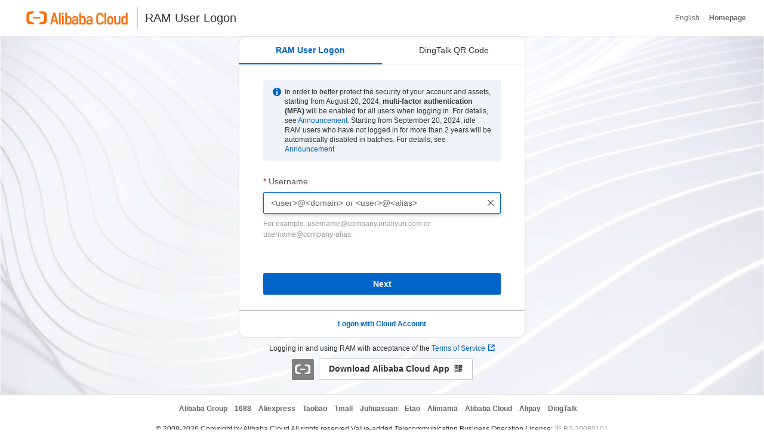

--- FILE ---
content_type: text/html;charset=UTF-8
request_url: https://signin.aliyun.com/login.htm?callback=https%3A%2F%2Fsignin.aliyun.com%2Foauth2%2Fv1%2Fauth%3Fauthorization_request%3D784a15a3-e8f5-4b09-9987-705f8fbfaf62
body_size: 2855
content:
<!DOCTYPE html>
    
<html lang="en">
<head>
    <meta charset="UTF-8"/>
    <meta http-equiv="X-UA-Compatible" content="IE=edge"/>
    <meta name="viewport"
          content="width=device-width, initial-scale=1.0, maximum-scale=1, minimum-scale=1, user-scalable=no"/>
    <meta name="data-spm" content="5176"/>
                <!-- 声明 aplus -->
        <meta name="aplus-core" content="aplus.js">
        <!-- 声明 aem -->
        <meta name="aes-config" content="pid=RAMSignin">
        <link rel="shortcut icon" href="//img.alicdn.com/tfs/TB1_ZXuNcfpK1RjSZFOXXa6nFXa-32-32.ico"
              type="image/x-icon"/>
        <title>Alibaba Cloud - RAM User Logon</title>
</head>
<body data-spm="3047821"><script  type="text/javascript">
(function  (d)  {
var  t=d.createElement("script");t.type="text/javascript";t.async=true;t.id="tb-beacon-aplus";
t.setAttribute("exparams","category=&userid=&aplus&yunid=&yunpk=&channel=&cps=");
t.src="//g.alicdn.com/alilog/mlog/aplus_v2.js";
d.getElementsByTagName("head")[0].appendChild(t);
})(document);
</script>
<script nonce="fE1wcqEayF">
    window.RAM_SIGNIN_CONFIG = {
    CONSOLE_INIT_BIND_MFA_PAGE: null,
    ROLE_SSO_SP_INIT_PAGE: null,
    SWITCH_TO_ROLE_PAGE: null,
    ADMIN_CONSENT_PAGE: null,
    CONSENT_PAGE: null,
    ROLE_SSO_PAGE: null,
    DEVICE_AUTHORIZE_PAGE: null,
    DING_TALK_BIND_AUTH_INIT_PAGE: null,
    DING_TALK_BIND_CONFIRM_PAGE: null,
    DING_TALK_BIND_SUSPEND_PAGE: null,
    DING_TALK_RAM_USER_LOGIN_PAGE: null,
    DING_TALK_LOGIN_SUSPEND_PAGE: null,
    ERROR_PAGE: null,
        LANG: "en",
        SITE_IS_INTL: false,
        SEC_TOKEN: "oH50OtCsFRx0bzt4eFQeU1",
        CSP_NONCE: "fE1wcqEayF",
        LINK: {},
        FEATURE: {},
        IMS_ENABLED: true,
        SSO_ENABLED: true,
        ENV: "",
        UMID: "Ya27ed05bbe767c7ddd8bde487cdeb22d",
        LOGIN_URL: "",
        GRAY_CONFIG:{"use_api_hostname_from_backend":{"idType":"uuid","percentage":100,"useGray":true,"whiteList":["f5b8bfdc-05b4-437c-ada4-bfd5cb4352ed","52462c46-5342-4add-a12d-78e1b461610d","51858fc5-614c-40a3-a334-8228ce6ae4ac","6d96d4c3-b76f-4495-a2fb-9894d68bae12","be0deac2-9efa-49bc-abaa-f0f8478182a2"]},"use_api_hostname_from_backend_intl":{"idType":"uuid","percentage":0,"useGray":true,"whiteList":[]},"add_password_cipher_for_login":{"idType":"uuid","percentage":75,"useGray":true,"whiteList":["bfa1dfe5-8426-4a58-8a52-d091451b02f3","ef20f38b-be7f-40ef-9802-12db770bcbeb","55e3f047-b72c-4f7b-81bd-296a0f324029"]},"add_password_cipher_for_login_intl":{"idType":"uuid","percentage":0,"useGray":true,"whiteList":[]},"only_use_password_cipher_for_login":{"idType":"uuid","percentage":0,"useGray":true,"whiteList":["ef20f38b-be7f-40ef-9802-12db770bcbeb"]},"only_use_password_cipher_for_login_intl":{"idType":"uuid","percentage":0,"useGray":true,"whiteList":[]},"allow_password_encrypt_downgrade":{"idType":"uuid","percentage":0,"useGray":true,"whiteList":[]},"allow_password_encrypt_downgrade_intl":{"idType":"uuid","percentage":0,"useGray":true,"whiteList":[]},"use_new_bind_mfa":{"idType":"accountId","percentage":100,"useGray":true,"whiteList":[]},"use_v2_get_mfa_info_to_auth":{"idType":"accountId","percentage":100,"useGray":true,"whiteList":[]},"show_general_notice":"true"},
        LINK_CONFIG:{"ram_signin_aggrement":{"official":"https://terms.aliyun.com/legal-agreement/terms/suit_bu1_ali_cloud/suit_bu1_ali_cloud202108161009_32808.html","intl":"","idptcloud01":""},"ram_signin_topbar_home":{"official":"https://www.aliyun.com","intl":"https://www.alibabacloud.com","idptcloud01":""},"oauth_consent_document":{"official":"https://www.aliyun.com","intl":"","idptcloud01":""},"baxia_um_server_link":{"official":"","intl":"","idptcloud01":"security-wum.cn-hangzhou-idpt-2.idptcloud01cs.com"}},
        RAM_SIGNIN_API_HOST_NAME: "signin-cn-hangzhou.aliyun.com",
        RAM_IDENTITY_API_HOST_NAME: "identity.aliyun.com",
        DIRECT_TO_SIGNIN_BIND_OR_AUTH_MFA_PAGE: null    };
</script>
        <div id="_umfp" style="display:inline;width:0px;height:0px;overflow:hidden">
        <img src="https://ynuf.alipay.com/service/clear.png?xt=Ya27ed05bbe767c7ddd8bde487cdeb22d&xa=aliyun_idserver_mfa" style="display:none"/>
    </div>
    <script nonce="fE1wcqEayF" type="text/javascript"
            src="https://assets.alicdn.com/g/security/umscript/2.1.4/um.js" charset="utf-8"></script>
    <script nonce="fE1wcqEayF" type="text/javascript">
        var container = document.getElementById('_umfp');
        um.init({
            timeout: 3000,
            token: 'Ya27ed05bbe767c7ddd8bde487cdeb22d',
            timestamp: '2871462753545E41554F677A',
            serviceUrl: 'https://ynuf.alipay.com/service/um.json',
            appName: 'aliyun_idserver_mfa',
            containers: {flash: container, dcp: container}
        });
    </script>
    <script src="//g.alicdn.com/??/AWSC/AWSC/awsc.js,/sd/baxia-entry/baxiaCommon.js?v=20201201!1"
        nonce="fE1wcqEayF"></script>
    <!-- 配置 aplus -->
<script nonce="fE1wcqEayF">
    (function (w, d, s, q) {
        w[q] = w[q] || [];
        var f = d.getElementsByTagName(s)[0], j = d.createElement(s);
        j.async = true;
        j.id = 'beacon-aplus';
        j.setAttribute('exparams', 'userid=Ya27ed05bbe767c7ddd8bde487cdeb22d&aplus&sidx=aplusSidex&ckx=aplusCkx');
        j.src = "//g.alicdn.com/alilog/mlog/aplus_v2.js";
        j.crossorigin = 'anonymous';
        f.parentNode.insertBefore(j, f);
    })(window, document, 'script', 'aplus_queue');
</script>
<!-- 配置 aem -->
<script nonce="fE1wcqEayF">
    (function (d) {
        var t = d.createElement("script");
        t.type = "text/javascript";
        t.async = true;
        t.src = "//g.alicdn.com/aes/??tracker/3.3.9/index.js,tracker-plugin-pv/3.0.6/index.js,tracker-plugin-event/3.0.0/index.js,tracker-plugin-autolog/3.0.11/index.js,tracker-plugin-jserror/3.0.2/index.js,tracker-plugin-api/3.0.3/index.js,tracker-plugin-resourceError/3.0.1/index.js";
        t.onload = function () {
            window.aes = new AES({
                pid: 'RAMSignin',
                user_type: 6,
                env: "prod",
                uid: "Ya27ed05bbe767c7ddd8bde487cdeb22d",
                username: null
            });
            window.AESPluginAutologConfig = window.AESPluginAutologConfig || {exposure: 'manual'};
            window.AEMPluginInstances = [
                aes.use(AESPluginPV, window.AESPluginPVConfig || {enableHistory: true}),
                aes.use(AESPluginEvent, window.AESPluginEventConfig || {}),
                aes.use(AESPluginAutolog, window.AESPluginAutologConfig || {}),
                aes.use(AESPluginJSError, window.AESPluginJSErrorConfig || {}),
                aes.use(AESPluginAPI, window.AESPluginAPIConfig || {}),
                aes.use(AESPluginResourceError, window.AESPluginResourceErrorConfig || {})
            ];
        };
        setTimeout(function () {
            d.getElementsByTagName("body")[0].appendChild(t);
        }, 1000);
    })(document);
</script>
<!-- 配置 arms -->
<script nonce="fE1wcqEayF">
    !(function (c, b, d, a) {
        c[a] || (c[a] = {});
        c[a].config = {
            environment: "prod",
            pid: 'ad45dhvr9m@96fb6df331cca64',
            imgUrl: "https://arms-retcode.aliyuncs.com/r.png?",
            useFmp: true,
            disableHook: false,
            enableSPA: true,
            uid: "Ya27ed05bbe767c7ddd8bde487cdeb22d",
            tag: null,
            release: "0.3.40"
        };
        with (b) with (body) with (insertBefore(createElement("script"), firstChild)) setAttribute("crossorigin", "", src = d)
    })
    (window, document, "https://retcode.alicdn.com/retcode/bl.js", "__bl");
</script>
    <!-- 加载器配置 -->
<script nonce="fE1wcqEayF">
    window.RaidhoConfig = {
        appName: 'ram-signin',
        distEnv: "prod",
        version: "0.3.40",
        cspNonce: 'fE1wcqEayF'
    };
</script>
<!-- 加载器本体 -->
<script nonce="fE1wcqEayF" src="//g.alicdn.com/aliyun-skuld/raidho/2.1.0/index.min.js"></script>
</body>
</html>


--- FILE ---
content_type: application/javascript
request_url: https://g.alicdn.com/code/npm/@ali/xconsole-open-logger/2.1.11/config.js
body_size: 4005
content:
var B=Object.defineProperty,W=Object.defineProperties;var q=Object.getOwnPropertyDescriptors;var x=Object.getOwnPropertySymbols;var b=Object.prototype.hasOwnProperty,F=Object.prototype.propertyIsEnumerable;var U=(e,n,t)=>n in e?B(e,n,{enumerable:!0,configurable:!0,writable:!0,value:t}):e[n]=t,T=(e,n)=>{for(var t in n||(n={}))b.call(n,t)&&U(e,t,n[t]);if(x)for(var t of x(n))F.call(n,t)&&U(e,t,n[t]);return e},L=(e,n)=>W(e,q(n));var M=(e,n)=>{var t={};for(var c in e)b.call(e,c)&&n.indexOf(c)<0&&(t[c]=e[c]);if(e!=null&&x)for(var c of x(e))n.indexOf(c)<0&&F.call(e,c)&&(t[c]=e[c]);return t};function J(e){for(var n=[],t=0;t<e.length;){var c=e[t];if(c==="*"||c==="+"||c==="?"){n.push({type:"MODIFIER",index:t,value:e[t++]});continue}if(c==="\\"){n.push({type:"ESCAPED_CHAR",index:t++,value:e[t++]});continue}if(c==="{"){n.push({type:"OPEN",index:t,value:e[t++]});continue}if(c==="}"){n.push({type:"CLOSE",index:t,value:e[t++]});continue}if(c===":"){for(var g="",i=t+1;i<e.length;){var u=e.charCodeAt(i);if(u>=48&&u<=57||u>=65&&u<=90||u>=97&&u<=122||u===95){g+=e[i++];continue}break}if(!g)throw new TypeError("Missing parameter name at ".concat(t));n.push({type:"NAME",index:t,value:g}),t=i;continue}if(c==="("){var s=1,r="",i=t+1;if(e[i]==="?")throw new TypeError('Pattern cannot start with "?" at '.concat(i));for(;i<e.length;){if(e[i]==="\\"){r+=e[i++]+e[i++];continue}if(e[i]===")"){if(s--,s===0){i++;break}}else if(e[i]==="("&&(s++,e[i+1]!=="?"))throw new TypeError("Capturing groups are not allowed at ".concat(i));r+=e[i++]}if(s)throw new TypeError("Unbalanced pattern at ".concat(t));if(!r)throw new TypeError("Missing pattern at ".concat(t));n.push({type:"PATTERN",index:t,value:r}),t=i;continue}n.push({type:"CHAR",index:t,value:e[t++]})}return n.push({type:"END",index:t,value:""}),n}function V(e,n){n===void 0&&(n={});for(var t=J(e),c=n.prefixes,g=c===void 0?"./":c,i=n.delimiter,u=i===void 0?"/#?":i,s=[],r=0,a=0,o="",d=function(P){if(a<t.length&&t[a].type===P)return t[a++].value},w=function(P){var p=d(P);if(p!==void 0)return p;var y=t[a],S=y.type,j=y.index;throw new TypeError("Unexpected ".concat(S," at ").concat(j,", expected ").concat(P))},I=function(){for(var P="",p;p=d("CHAR")||d("ESCAPED_CHAR");)P+=p;return P},N=function(P){for(var p=0,y=u;p<y.length;p++){var S=y[p];if(P.indexOf(S)>-1)return!0}return!1},R=function(P){var p=s[s.length-1],y=P||(p&&typeof p=="string"?p:"");if(p&&!y)throw new TypeError('Must have text between two parameters, missing text after "'.concat(p.name,'"'));return!y||N(y)?"[^".concat(_(u),"]+?"):"(?:(?!".concat(_(y),")[^").concat(_(u),"])+?")};a<t.length;){var C=d("CHAR"),f=d("NAME"),v=d("PATTERN");if(f||v){var m=C||"";g.indexOf(m)===-1&&(o+=m,m=""),o&&(s.push(o),o=""),s.push({name:f||r++,prefix:m,suffix:"",pattern:v||R(m),modifier:d("MODIFIER")||""});continue}var l=C||d("ESCAPED_CHAR");if(l){o+=l;continue}o&&(s.push(o),o="");var O=d("OPEN");if(O){var m=I(),E=d("NAME")||"",h=d("PATTERN")||"",A=I();w("CLOSE"),s.push({name:E||(h?r++:""),pattern:E&&!h?R(m):h,prefix:m,suffix:A,modifier:d("MODIFIER")||""});continue}w("END")}return s}function _(e){return e.replace(/([.+*?=^!:${}()[\]|/\\])/g,"\\$1")}function Q(e){return e&&e.sensitive?"":"i"}function X(e,n){if(!n)return e;for(var t=/\((?:\?<(.*?)>)?(?!\?)/g,c=0,g=t.exec(e.source);g;)n.push({name:g[1]||c++,prefix:"",suffix:"",modifier:"",pattern:""}),g=t.exec(e.source);return e}function Y(e,n,t){var c=e.map(function(g){return D(g,n,t).source});return new RegExp("(?:".concat(c.join("|"),")"),Q(t))}function z(e,n,t){return Z(V(e,t),n,t)}function Z(e,n,t){t===void 0&&(t={});for(var c=t.strict,g=c===void 0?!1:c,i=t.start,u=i===void 0?!0:i,s=t.end,r=s===void 0?!0:s,a=t.encode,o=a===void 0?function(p){return p}:a,d=t.delimiter,w=d===void 0?"/#?":d,I=t.endsWith,N=I===void 0?"":I,R="[".concat(_(N),"]|$"),C="[".concat(_(w),"]"),f=u?"^":"",v=0,m=e;v<m.length;v++){var l=m[v];if(typeof l=="string")f+=_(o(l));else{var O=_(o(l.prefix)),E=_(o(l.suffix));if(l.pattern)if(n&&n.push(l),O||E)if(l.modifier==="+"||l.modifier==="*"){var h=l.modifier==="*"?"?":"";f+="(?:".concat(O,"((?:").concat(l.pattern,")(?:").concat(E).concat(O,"(?:").concat(l.pattern,"))*)").concat(E,")").concat(h)}else f+="(?:".concat(O,"(").concat(l.pattern,")").concat(E,")").concat(l.modifier);else{if(l.modifier==="+"||l.modifier==="*")throw new TypeError('Can not repeat "'.concat(l.name,'" without a prefix and suffix'));f+="(".concat(l.pattern,")").concat(l.modifier)}else f+="(?:".concat(O).concat(E,")").concat(l.modifier)}}if(r)g||(f+="".concat(C,"?")),f+=t.endsWith?"(?=".concat(R,")"):"$";else{var A=e[e.length-1],P=typeof A=="string"?C.indexOf(A[A.length-1])>-1:A===void 0;g||(f+="(?:".concat(C,"(?=").concat(R,"))?")),P||(f+="(?=".concat(C,"|").concat(R,")"))}return new RegExp(f,Q(t))}function D(e,n,t){return e instanceof RegExp?X(e,n):Array.isArray(e)?Y(e,n,t):z(e,n,t)}function k(){const e=window;e.AES_CONFIG.plugin_api={parseResponse:function(r,a,o){if(o.url==="/data/api.json"||o.url==="/data/innerApi.json")return n(r,o);if(o.url==="/data/multiApi.json"||o.url==="/data/v2/multiApi.json")return g(r,o);if(o.url.includes("signin")&&o.url.includes("/entrance"))return t(r,o);if(o.url.includes("/identity"))return c(r,o)}};function n(r,a){if(r){const o=r.code,d=r.httpStatusCode||"500",w=r.message,I=r.requestId,{product:N,action:R,newBodyStr:C}=i(a.body),f=a.url==="/data/innerApi.json"?"InnerAPI":"OpenAPI",v=N&&R?`/${f}/${N}/${R}`:void 0,m=r.successResponse||!1;return s({params:f,url:v,success:m,msg:$(o)||w,status:d,code:o,traceId:I,body:C})}}function t(r,a){return{params:"SigninAPI",url:new URLSearchParams(a.params).get("Action")||a.params,code:r.ResultCode,traceId:r.RequestId,msg:r.ErrorMessage,body:new URLSearchParams(a.body).get("RequestParams")}}function c(r,a){const o=/\/identity\/(.*)/,d=a.url.match(o);return{params:"IdentityAPI",url:d&&d.length>1?d[1]:a.url,code:r.code,traceId:r.requestId,msg:r.message,body:a.body}}function g(r,a){if(r){const{data:o,requestId:d}=r,{product:w,actions:I,region:N,newBodyStr:R}=i(a.body),C=[];for(const E in o)if(typeof o[E]=="object"){const h=u({customRequestKey:E,product:w,actions:I,region:N,rtype:a.type},{response:o[E],multiAPIRequestId:d});C.push(h)}const f=C.filter(E=>!E.success),v=f[0];setTimeout(()=>{const E=e.AES_QUEUE||(e.AES_QUEUE=[]),h=e.AEMPluginInstances.find(A=>A&&typeof A=="object"&&A.sendApi&&typeof A.sendApi=="function");E.push(function(){C.forEach(A=>{h==null||h.sendApi(A)})})},0);let m=!v,l=v==null?void 0:v.status,O=v==null?void 0:v.code;return G(r.code)||(m=!1,l=void 0,O=r.code),s({params:"MultiAPI",url:`/MultiAPI/${w}`,success:m,msg:String(f.length),status:l,code:O,traceId:d,body:R})}}function i(r){try{const a=new URLSearchParams(r),o=a.get("product")||void 0,d=a.get("action")||void 0,w=a.get("actions")||void 0,I=w&&JSON.parse(w),N=a.get("region")||void 0;a.delete("sec_token"),a.delete("umid"),a.delete("collina");const R=a.toString();return{product:o,action:d,newBodyStr:R,actions:I,region:N}}catch(a){return{}}}function u({customRequestKey:r,product:a,actions:o,region:d,rtype:w},{response:I,multiAPIRequestId:N}){const R="POST",C=N,p=ee(I),{code:f,httpStatusCode:v="200",message:m,requestId:l}=p,O=M(p,["code","httpStatusCode","message","requestId"]),E=JSON.stringify(L(T({},O),{code:f,httpStatusCode:v,message:m,requestId:l})),h=o==null?void 0:o.find((y,S)=>y.customRequestKey===void 0?S===Number(r):y.customRequestKey===r),A=h==null?void 0:h.action,P=(()=>{try{const y=h==null?void 0:h.params,S=new URLSearchParams;return a&&S.set("product",a),A&&S.set("action",A),y&&S.set("params",JSON.stringify(y)),d&&S.set("region",d),S.toString()}catch(y){return""}})();return s({params:"MultiAPIPart",url:`/OpenAPI/${a}/${A}`,success:G(f),msg:$(f)||m,status:v,code:f,duration:6666,traceId:l,response:E,headers:C,rtype:w,method:R,body:P})}function s(r){for(const a in r)r[a]===void 0&&delete r[a];return r}}function G(e){return!e||String(e)==="200"}function $(e){if(!(!e||typeof e!="string")){if(e.toLowerCase().includes("NoPermission".toLowerCase())||e==="Forbidden.RAM")return"NoPermission";if(["PostonlyOrTokenError","ConsoleNeedLogin"].includes(e))return"ConsoleNeedLogin";if(e==="FoundRiskAndDoubleConfirm")return"FoundRiskAndDoubleConfirm"}}function ee(e){const o=e,{Code:n,HttpStatusCode:t,Message:c,RequestId:g,code:i,httpStatusCode:u,message:s,requestId:r}=o,a=M(o,["Code","HttpStatusCode","Message","RequestId","code","httpStatusCode","message","requestId"]);return L(T({},a),{code:i!=null?i:n,httpStatusCode:u!=null?u:t,message:s!=null?s:c,requestId:r!=null?r:g})}function te(){const e=window,n=(e==null?void 0:e.ALIYUN_CONSOLE_CONFIG)||{};(e.goldlog_queue||(e.goldlog_queue=[])).push({action:"aplus.setUserProfile",arguments:[{uidaplus:(n==null?void 0:n.CURRENT_PK)||"",nick:(n==null?void 0:n.ACCOUNT_PRINCIPAL_NAME)||""}]})}const ne=500;function re(){const e=window.XCONSOLE_OPEN_LOGGER||(window.XCONSOLE_OPEN_LOGGER={loggerInstance:null,loggerQueue:[]});if(e.loggerQueue&&e.loggerInstance)return;e.loggerQueue||(e.loggerQueue=[]);const n=e.loggerQueue,t=i=>{e.loggerInstance?e.loggerInstance.systemEvents.error(i):(n.length>ne&&n.pop(),n.push(i))},c=setInterval(()=>{if(e.loggerInstance){const i=e.loggerInstance.systemEvents;for(;n.length>0;){const u=n.shift();i.error(u)}clearInterval(c)}},200),g=setInterval(()=>{const i=window.__ALFA_DEVTOOLS_HOOK__;i&&(i.on("LoaderError",u=>{t({c1:"ReactErrorBoundary",c2:u,c3:"LoaderError"})}),i.on("RuntimeError",u=>{t({c1:"ReactErrorBoundary",c2:u,c3:"RuntimeError"})}),clearInterval(g))},200);window.addEventListener("error",i=>{t({c1:"WindowError",c2:i})}),window.addEventListener("unhandledrejection",i=>{t({c1:"UnhandledRejection",c2:i})})}var H,K;try{re();const e=window,n=e.AES_CONFIG||(e.AES_CONFIG={}),t=e.ALIYUN_CONSOLE_CONFIG||{},c=t.fEnv||((H=e.RAM_SIGNIN_CONFIG)==null?void 0:H.ENV);n.env=c==="pre"||c==="daily"?c:"prod",n.user_type="6",n.username=t.ACCOUNT_PRINCIPAL_NAME,n.uid=t.CURRENT_PK||t.MAIN_ACCOUNT_PK||"",n.dim1=t.CHANNEL,n.dim2=t.MAIN_ACCOUNT_PK,n.dim3=t.ACCOUNT_TYPE,n.dim4=t.ACCOUNT_PRINCIPAL_NAME,n.requiredFields=["pid","uid"];const g=Object.entries(((K=e==null?void 0:e.XCONSOLE_OPEN_LOGGER)==null?void 0:K.pages)||{});g.forEach(([u,s])=>{s.pattern||(s.pattern=D(u,[],{end:s.end}))});const i=u=>{const s=new URL(u).pathname,[r]=g.find(([a,o])=>s.match(o.pattern||/^$/))||[];return u.includes("pre-")&&console.log("[@ali/xconsole-open-logger] matchPage",r),r||s};n.plugin_pv={autoPV:!0,getPageId:i},k(),te()}catch(e){console.error("[@ali/xconsole-open-logger] config error",e)}


--- FILE ---
content_type: application/javascript
request_url: https://g.alicdn.com/aliyun-skuld/raidho/2.1.0/index.min.js
body_size: 8678
content:
!function(e){"function"==typeof define&&define.amd?define(e):e()}(function(){"use strict";function e(e,t,n,r){return new(n||(n=Promise))(function(o,i){function c(e){try{s(r.next(e))}catch(e){i(e)}}function a(e){try{s(r.throw(e))}catch(e){i(e)}}function s(e){var t;e.done?o(e.value):(t=e.value,t instanceof n?t:new n(function(e){e(t)})).then(c,a)}s((r=r.apply(e,t||[])).next())})}function t(e,t){var n;if(!t)return!0;const r=t.oldDeviceIds||[],o=t.newDeviceIds||[];if(r.includes(e))return!1;if(o.includes(e))return!0;const i=function(e){return Math.abs(e.split("").reduce((e,t)=>(e<<5)-e+t.charCodeAt(0)&4294967295,0))}(e),c=Math.min(1,Math.max(0,null!==(n=t.newRatio)&&void 0!==n?n:function(e){if(!e)return 1;const t=Date.now(),n=Object.keys(e).map(t=>[new Date(t).getTime(),e[t]]).filter(([e])=>!Number.isNaN(e)).sort(([e],[t])=>e-t),r=n.findIndex(([e])=>t<e);return 0===r?0:r<0?1:n[r-1][1]}(t.newRatioPlan)));return i%1e3+1<=Math.floor(1e3*c)}var n;"function"==typeof SuppressedError&&SuppressedError,self.fetch||(self.fetch=function(e,t){return t=t||{},new Promise(function(n,r){var o=new XMLHttpRequest,i=[],c={},a=function e(){return{ok:2==(o.status/100|0),statusText:o.statusText,status:o.status,url:o.responseURL,text:function(){return Promise.resolve(o.responseText)},json:function(){return Promise.resolve(o.responseText).then(JSON.parse)},blob:function(){return Promise.resolve(new Blob([o.response]))},clone:e,headers:{keys:function(){return i},entries:function(){return i.map(function(e){return[e,o.getResponseHeader(e)]})},get:function(e){return o.getResponseHeader(e)},has:function(e){return null!=o.getResponseHeader(e)}}}};for(var s in o.open(t.method||"get",e,!0),o.onload=function(){o.getAllResponseHeaders().toLowerCase().replace(/^(.+?):/gm,function(e,t){c[t]||i.push(c[t]=t)}),n(a())},o.onerror=r,o.withCredentials="include"==t.credentials,t.headers)o.setRequestHeader(s,t.headers[s]);o.send(t.body||null)})});const r=null===(n=document.currentScript)||void 0===n?void 0:n.src,o="raidho-";function i(e){return`${o}${e}`}function c(e){const t=i(e);return window.localStorage&&window.localStorage.getItem(t)||""}function a(e,t){const n=i(e),r="string"==typeof t?t:JSON.stringify(t);try{window.localStorage.setItem(n,r)}catch(e){console.error(e),window.localStorage.clear()}}for(var s,u=[],l=0;l<256;++l)u.push((l+256).toString(16).slice(1));var f=new Uint8Array(16);function d(){if(!s&&!(s="undefined"!=typeof crypto&&crypto.getRandomValues&&crypto.getRandomValues.bind(crypto)))throw new Error("crypto.getRandomValues() not supported. See https://github.com/uuidjs/uuid#getrandomvalues-not-supported");return s(f)}var p={randomUUID:"undefined"!=typeof crypto&&crypto.randomUUID&&crypto.randomUUID.bind(crypto)};function h(e,t,n){if(p.randomUUID&&!e)return p.randomUUID();var r=(e=e||{}).random||(e.rng||d)();return r[6]=15&r[6]|64,r[8]=63&r[8]|128,function(e,t=0){return(u[e[t+0]]+u[e[t+1]]+u[e[t+2]]+u[e[t+3]]+"-"+u[e[t+4]]+u[e[t+5]]+"-"+u[e[t+6]]+u[e[t+7]]+"-"+u[e[t+8]]+u[e[t+9]]+"-"+u[e[t+10]]+u[e[t+11]]+u[e[t+12]]+u[e[t+13]]+u[e[t+14]]+u[e[t+15]]).toLowerCase()}(r)}function g(e){return g="function"==typeof Symbol&&"symbol"==typeof Symbol.iterator?function(e){return typeof e}:function(e){return e&&"function"==typeof Symbol&&e.constructor===Symbol&&e!==Symbol.prototype?"symbol":typeof e},g(e)}function m(e){var t=function(e,t){if("object"!=g(e)||!e)return e;var n=e[Symbol.toPrimitive];if(void 0!==n){var r=n.call(e,t);if("object"!=g(r))return r;throw new TypeError("@@toPrimitive must return a primitive value.")}return("string"===t?String:Number)(e)}(e,"string");return"symbol"==g(t)?t:t+""}function y(e,t,n){return(t=m(t))in e?Object.defineProperty(e,t,{value:n,enumerable:!0,configurable:!0,writable:!0}):e[t]=n,e}function v(e,t){var n=Object.keys(e);if(Object.getOwnPropertySymbols){var r=Object.getOwnPropertySymbols(e);t&&(r=r.filter(function(t){return Object.getOwnPropertyDescriptor(e,t).enumerable})),n.push.apply(n,r)}return n}function O(e){for(var t=1;t<arguments.length;t++){var n=null!=arguments[t]?arguments[t]:{};t%2?v(Object(n),!0).forEach(function(t){y(e,t,n[t])}):Object.getOwnPropertyDescriptors?Object.defineProperties(e,Object.getOwnPropertyDescriptors(n)):v(Object(n)).forEach(function(t){Object.defineProperty(e,t,Object.getOwnPropertyDescriptor(n,t))})}return e}function w(e,t){return t&&e?"function"==typeof e||"function"==typeof t?function(){var n="function"==typeof e?e():e,r="function"==typeof t?t():t;return O(O({},n),r)}:O(O({},e),t):e||t}function b(e,t){return t||e}function E(e,t){(null==t||t>e.length)&&(t=e.length);for(var n=0,r=Array(t);n<t;n++)r[n]=e[n];return r}function R(e,t){return function(e){if(Array.isArray(e))return e}(e)||function(e,t){var n=null==e?null:"undefined"!=typeof Symbol&&e[Symbol.iterator]||e["@@iterator"];if(null!=n){var r,o,i,c,a=[],s=!0,u=!1;try{if(i=(n=n.call(e)).next,0===t);else for(;!(s=(r=i.call(n)).done)&&(a.push(r.value),a.length!==t);s=!0);}catch(e){u=!0,o=e}finally{try{if(!s&&null!=n.return&&(c=n.return(),Object(c)!==c))return}finally{if(u)throw o}}return a}}(e,t)||function(e,t){if(e){if("string"==typeof e)return E(e,t);var n={}.toString.call(e).slice(8,-1);return"Object"===n&&e.constructor&&(n=e.constructor.name),"Map"===n||"Set"===n?Array.from(e):"Arguments"===n||/^(?:Ui|I)nt(?:8|16|32)(?:Clamped)?Array$/.test(n)?E(e,t):void 0}}(e,t)||function(){throw new TypeError("Invalid attempt to destructure non-iterable instance.\nIn order to be iterable, non-array objects must have a [Symbol.iterator]() method.")}()}var S=function(e){return e.WINDOWS="Windows",e.WINDOWS_PHONE="WindowsPhone",e.WINDOWS_MOBILE="WindowsMobile",e.MAC_OS="MacOS",e.IOS="iOS",e.ANDROID="Android",e.UBUNTU="Ubuntu",e.FEDORA="Fedora",e.RED_HAT="RedHat",e.SUSE="SUSE",e.LINUX="Linux",e.CHROME_OS="ChromeOS",e.FREE_BSD="FreeBSD",e.OTHER="OTHER",e}({}),P=function(e){return e.OPERA_MINI="OperaMini",e.OPERA="Opera",e.FIREFOX="Firefox",e.SAFARI="Safari",e.YANDEX="Yandex",e.TAO_BAO="TaoBao",e.LIE_BAO="LieBao",e.QQ="QQ",e.SOU_GOU="SouGou",e.MAXTHON="Maxthon",e.UC="UC",e.HEADLESS_CHROME="HeadlessChrome",e.EDGE="Edge",e.IE="IE",e.CHROME="Chrome",e.OTHER="OTHER",e}({}),T={"NT 5.0":"2000","NT 5.1":"XP","NT 5.2":"XP","NT 6.0":"Vista","NT 6.1":"7","NT 6.2":"8","NT 6.3":"8.1","NT 6.4":"10","NT 10.0":"10"};function N(e,t){return/Version\/([^ /;()]+)/i.test(t)?RegExp.$1:e}var x,I,j,U,C,D=(x=navigator.userAgent,I=R(function(e){if(/Windows/i.test(e)){if(/Windows NT ([^ /;()]+)/i.test(e)){var t="NT ".concat(RegExp.$1);return[S.WINDOWS,T[t]||t]}return/Windows Phone[/ ]([^ /;()]+)/i.test(e)?[S.WINDOWS_PHONE,RegExp.$1]:/Windows Mobile/i.test(e)?[S.WINDOWS_MOBILE,""]:[S.WINDOWS,""]}return/Mac OS X ([^ /;()]+)/i.test(e)?[S.MAC_OS,RegExp.$1.replace(/_/g,".")]:/iPhone|iPad/i.test(e)&&/CPU (?:iPhone )?OS ([^ /;()]+)/i.test(e)?[S.IOS,RegExp.$1.replace(/_/g,".")]:/Linux/i.test(e)?/Android ([^ /;()]+)+/i.test(e)?[S.ANDROID,RegExp.$1]:/Ubuntu\/([^ /;()]+)/i.test(e)?[S.UBUNTU,RegExp.$1]:/Ubuntu/i.test(e)?[S.UBUNTU,""]:/Fedora\/([^ /;()]+)/i.test(e)?[S.FEDORA,RegExp.$1]:/Fedora/i.test(e)?[S.FEDORA,""]:/Red Hat\/([^ /;()]+)/i.test(e)?[S.RED_HAT,RegExp.$1]:/Red Hat/i.test(e)?[S.RED_HAT,""]:/SUSE\/([^ /;()]+)/i.test(e)?[S.SUSE,RegExp.$1]:[S.LINUX,""]:/CrOS/i.test(e)?[S.CHROME_OS,""]:/FreeBSD/i.test(e)?[S.FREE_BSD,""]:[S.OTHER,""]}(x),2),j=I[0],U=I[1],C=R(function(e){return/Opera Mini\/([^ /;()]+)/i.test(e)?[P.OPERA_MINI,RegExp.$1]:/Opera[/ ]([^ /;()]+)/i.test(e)?[P.OPERA,N(RegExp.$1,e)]:/OPR\/([^ /;()]+)/i.test(e)?[P.OPERA,RegExp.$1]:/Firefox\/([^ /;()]+)/i.test(e)?[P.FIREFOX,RegExp.$1]:/Version\/([\w.]+)\s+Safari\//i.test(e)?[P.SAFARI,RegExp.$1]:/YaBrowser\/([^ /;()]+)/i.test(e)?[P.YANDEX,RegExp.$1]:/TaoBrowser\/([^ /;()]+)/i.test(e)?[P.TAO_BAO,RegExp.$1]:/LBBROWSER/i.test(e)?[P.LIE_BAO,""]:/QQBrowser\/([^ /;()]+)/i.test(e)?[P.QQ,RegExp.$1]:/\sSE\s([^ /;()]+)/i.test(e)?[P.SOU_GOU,RegExp.$1]:/Maxthon\/([^ /;()]+)/i.test(e)?[P.MAXTHON,RegExp.$1]:/UBrowser\/([^ /;()]+)/i.test(e)?[P.UC,RegExp.$1]:/HeadlessChrome\/([^ /;()]+)/i.test(e)?[P.HEADLESS_CHROME,RegExp.$1]:/Edge?\/([^ /;()]+)/i.test(e)?[P.EDGE,RegExp.$1]:/Trident\/7\.0;/i.test(e)?[P.IE,"11"]:/MSIE\s+([^ /;()]+)/i.test(e)?[P.IE,RegExp.$1]:/\sChrome\/([^ /;()]+)/i.test(e)?[P.CHROME,RegExp.$1]:[P.OTHER,""]}(x),2),{OS:j,OS_VERSION:U,BROWSER:C[0],BROWSER_VERSION:C[1]});function _(){try{return window.location.search.replace("?","&").replace(/&(?:spm|scm|accounttraceid)=[^&]+/g,"").replace(/^&+/,"")}catch(e){return window.location.search||""}}function A(){try{return"".concat(window.screen.width,"x").concat(window.screen.height)}catch(e){return""}}function $(){try{return"".concat(document.documentElement.clientWidth,"x").concat(document.documentElement.clientHeight)}catch(e){return""}}function L(){try{var e;return(null===(e=document.querySelector("meta[name=data-spm]"))||void 0===e?void 0:e.getAttribute("content"))||""}catch(e){return"E"}}function H(){try{return document.body.getAttribute("data-spm")||""}catch(e){return"E"}}var F=window!==window.top;function M(e,t,n){return t&&function(e,t){for(var n=0;n<t.length;n++){var r=t[n];r.enumerable=r.enumerable||!1,r.configurable=!0,"value"in r&&(r.writable=!0),Object.defineProperty(e,m(r.key),r)}}(e.prototype,t),Object.defineProperty(e,"prototype",{writable:!1}),e}var B;function W(e,t){if(null==e)return{};var n,r,o=function(e,t){if(null==e)return{};var n={};for(var r in e)if({}.hasOwnProperty.call(e,r)){if(-1!==t.indexOf(r))continue;n[r]=e[r]}return n}(e,t);if(Object.getOwnPropertySymbols){var i=Object.getOwnPropertySymbols(e);for(r=0;r<i.length;r++)n=i[r],-1===t.indexOf(n)&&{}.propertyIsEnumerable.call(e,n)&&(o[n]=e[n])}return o}function k(e,t){return t=t||{},new Promise(function(n,r){var o=new XMLHttpRequest,i=[],c=[],a={},s=function(){return{ok:2==(o.status/100|0),statusText:o.statusText,status:o.status,url:o.responseURL,text:function(){return Promise.resolve(o.responseText)},json:function(){return Promise.resolve(o.responseText).then(JSON.parse)},blob:function(){return Promise.resolve(new Blob([o.response]))},clone:s,headers:{keys:function(){return i},entries:function(){return c},get:function(e){return a[e.toLowerCase()]},has:function(e){return e.toLowerCase()in a}}}};for(var u in o.open(t.method||"get",e,!0),o.onload=function(){o.getAllResponseHeaders().replace(/^(.*?):[^\S\n]*([\s\S]*?)$/gm,function(e,t,n){i.push(t=t.toLowerCase()),c.push([t,n]),a[t]=a[t]?a[t]+","+n:n}),n(s())},o.onerror=r,o.withCredentials="include"==t.credentials,t.headers)o.setRequestHeader(u,t.headers[u]);o.send(t.body||null)})}function V(){return B||(B=function(){try{return new Function("","return window")()}catch(e){return null}}()||function(){try{var e;return(null===(e=window.document.getElementsByTagName("html")[0])||void 0===e?void 0:e.ownerDocument.defaultView)||null}catch(e){return null}}()||window),B}var q=function(e){return e.TIMEOUT="EFetchTimeout",e.NETWORK="EFetchNetwork",e}({});function X(e,t){var n=new Error(t);return n.name=e,n}var z=["timeout"];function Q(e){var t={};return Object.keys(e).forEach(function(n){var r=e[n];if(""!==r&&null!=r)if("string"==typeof r)t[n]=r;else if("number"==typeof r||"boolean"==typeof r)t[n]=r.toString();else try{t[n]=JSON.stringify(r)}catch(e){t[n]="TypeError: cyclic object value"}}),t.TOPIC=t.__topic__,t}function G(e,t,n){if(n.length)try{var r=JSON.stringify(function(e){var t="@alicloud/logger-sls/merged";return 1===e.length&&(t=e[0].__topic__),{__topic__:t,__logs__:e.map(Q)}}(n));(function(e){var t=arguments.length>1&&void 0!==arguments[1]?arguments[1]:{},n=t.timeout,r=void 0===n?0:n,o=W(t,z),i=(V().fetch||k)(e,o).catch(function(e){if("AbortError"===e.name||e.name===q.TIMEOUT)throw e;throw X(q.NETWORK,e.message)});return r>0?new Promise(function(t,n){var o=window.setTimeout(function(){n(X(q.TIMEOUT,"fetch('".concat(e,"') timeout after ").concat(r,"ms")))},r);i.then(function(e){clearTimeout(o),t(e)},function(e){clearTimeout(o),n(e)})}):i})(e,{method:"POST",timeout:2e4,credentials:"omit",headers:{"Content-Type":"application/json","x-log-apiversion":t,"x-log-bodyrawsize":r.length},body:r}).catch(function(){})}catch(e){}}function J(e,t){var n=Object.keys(e);if(Object.getOwnPropertySymbols){var r=Object.getOwnPropertySymbols(e);t&&(r=r.filter(function(t){return Object.getOwnPropertyDescriptor(e,t).enumerable})),n.push.apply(n,r)}return n}function K(e){for(var t=1;t<arguments.length;t++){var n=null!=arguments[t]?arguments[t]:{};t%2?J(Object(n),!0).forEach(function(t){y(e,t,n[t])}):Object.getOwnPropertyDescriptors?Object.defineProperties(e,Object.getOwnPropertyDescriptors(n)):J(Object(n)).forEach(function(t){Object.defineProperty(e,t,Object.getOwnPropertyDescriptor(n,t))})}return e}var Y=function(){function e(t,n,r){var o=this,i=arguments.length>3&&void 0!==arguments[3]?arguments[3]:"0.6.0";!function(e,t){if(!(e instanceof t))throw new TypeError("Cannot call a class as a function")}(this,e),this.clearQueue=function(){o.clearTimer(),G(o.trackUrl,o.apiVersion,o.queue),o.queue=[]},this.put=function(e,t,n){var r=K(K({},t),{},{__topic__:e});n?G(o.trackUrl,o.apiVersion,[r]):(o.queue.push(r),o.signalSend())},this.trackUrl="//".concat(t,".").concat(n,"/logstores/").concat(r,"/track"),this.apiVersion=i,this.queue=[],this.timer=null,this.frozen=!0,setTimeout(function(){o.frozen=!1,o.signalSend()},1e4)}return M(e,[{key:"signalSend",value:function(){this.queue.length&&!this.frozen&&(this.queue.length>=64?this.clearQueue():this.resetTimer())}},{key:"clearTimer",value:function(){this.timer&&(window.clearTimeout(this.timer),this.timer=null)}},{key:"resetTimer",value:function(){this.clearTimer(),this.timer=window.setTimeout(this.clearQueue,200)}}]),e}();function Z(e,t){var n=Object.keys(e);if(Object.getOwnPropertySymbols){var r=Object.getOwnPropertySymbols(e);t&&(r=r.filter(function(t){return Object.getOwnPropertyDescriptor(e,t).enumerable})),n.push.apply(n,r)}return n}function ee(e){for(var t=1;t<arguments.length;t++){var n=null!=arguments[t]?arguments[t]:{};t%2?Z(Object(n),!0).forEach(function(t){y(e,t,n[t])}):Object.getOwnPropertyDescriptors?Object.defineProperties(e,Object.getOwnPropertyDescriptors(n)):Z(Object(n)).forEach(function(t){Object.defineProperty(e,t,Object.getOwnPropertyDescriptor(n,t))})}return e}function te(e){var t=e.project,n=e.endpoint,r=e.logstore,o=e.apiVersion,i=e.topicPrefix,c=e.sampling,a=e.delay,s=e.defaultParams,u=e.onBeforeSend,l=function(e,t,n,r){return new Y(e,t,n,r).put}(t,n,r,o),f={};function d(t,n){var r=arguments.length>2&&void 0!==arguments[2]?arguments[2]:{},o=r.group,d=void 0===o?"LOG":o,p=r.topicPrefix,h=void 0===p?i:p,g=r.sampling,m=void 0===g?c:g,y=r.delay,v=void 0===y?a:y,O=r.once,w=r.instant,b=h?"".concat(h).concat(t):t,E=function(e,t){if(t)return!0===t?e:"".concat(e,"~").concat(t)}(b,O);if(!function(t,n){return!(!u||!1!==u(e))||!(!n||!f[n])||"number"==typeof t&&t>0&&t<1&&Math.random()>t}(m,E)){E&&(f[E]=1);var R=ee(ee(ee({__topic__:b,GROUP:d},{TIME:Date.now(),OS:D.OS,OS_VERSION:D.OS_VERSION,BROWSER:D.BROWSER,BROWSER_VERSION:D.BROWSER_VERSION,LOCATION_HOST:window.location.host,LOCATION_PATHNAME:window.location.pathname,LOCATION_SEARCH:_(),LOCATION_HASH:window.location.hash.substring(1),RESOLUTION_SCREEN:A(),RESOLUTION_BROWSER:$(),SPM_A:L(),SPM_B:H(),IN_IFRAME:F,REFERRER:"undefined"==typeof document?"SSR":document.referrer}),"function"==typeof s?s():s),n);!w&&"number"==typeof v&&v>0?setTimeout(function(){return l(b,R)},v):l(b,R,w)}}function p(e){return function(t,n,r){return d(t,n,ee(ee({},r),{},{group:e}))}}return d.debug=p("DEBUG"),d.log=p("LOG"),d.info=p("INFO"),d.warn=p("WARN"),d.error=p("ERROR"),d.fatal=p("FATAL"),d.biz=p("BIZ"),d}var ne,re=["defaultParams","onBeforeSend"];function oe(e,t){var n=Object.keys(e);if(Object.getOwnPropertySymbols){var r=Object.getOwnPropertySymbols(e);t&&(r=r.filter(function(t){return Object.getOwnPropertyDescriptor(e,t).enumerable})),n.push.apply(n,r)}return n}function ie(e){for(var t=1;t<arguments.length;t++){var n=null!=arguments[t]?arguments[t]:{};t%2?oe(Object(n),!0).forEach(function(t){y(e,t,n[t])}):Object.getOwnPropertyDescriptors?Object.defineProperties(e,Object.getOwnPropertyDescriptors(n)):oe(Object(n)).forEach(function(t){Object.defineProperty(e,t,Object.getOwnPropertyDescriptor(n,t))})}return e}!function(e){e.Unstart="Unstart",e.Running="Running",e.Success="Success",e.Failure="Failure"}(ne||(ne={}));const ce={};function ae(e){return Date.now()-e}function se(e){if(e.includes(".aliyuncs.com")){return`aliyun-raidho-${e.split(".")[0]}`}return"raidho"}function ue(e){var t;if(ce.logger)return ce.logger;const n=null!==(t=null==e?void 0:e.sampling)&&void 0!==t?t:1,r=Math.random()<n,o=(null==e?void 0:e.endpoint)||(()=>{const e=function(e){const t=["cn-hangzhou","ap-southeast-1"];if("localhost"===e)return t[0];if(e.endsWith(".alibabacloud.com"))return t[1];if(e.endsWith(".aliyun.com")){if(e.includes("4service"))return;return e.includes("-intl.")?t[1]:t[0]}if(e.endsWith(".alibabacloudsso.com"))return e.includes("-cn-")?t[0]:t[1];e.endsWith(".test")}(window.location.hostname);return e?`${e}.log.aliyuncs.com`:""})(),i={endpoint:o,project:se(o),logstore:"default"};let c;var a,s;i.endpoint&&(c=(a={},function(e){var t=e.defaultParams,n=e.onBeforeSend;return te(ie(ie({},W(e,re)),{},{defaultParams:w(a,t),onBeforeSend:b(s,n)}))})(i));const u=h(),l=new Proxy({},{get:(t,n)=>{const o=n;return(t,n)=>{try{c&&r&&c.log("v2",Object.assign({eventId:o,traceId:u,status:t},n),{instant:!0}),(null==e?void 0:e.verbose)&&console.warn(o,u,t,n)}catch(t){(null==e?void 0:e.verbose)&&console.error(t)}return Object.assign({eventId:o,traceId:u,status:t,payload:n,logEnabled:r},i)}}});return ce.traceId=u,ce.logger=l,l}var le,fe=function(e,t,n,r){return new(n||(n=Promise))(function(o,i){function c(e){try{s(r.next(e))}catch(e){i(e)}}function a(e){try{s(r.throw(e))}catch(e){i(e)}}function s(e){var t;e.done?o(e.value):(t=e.value,t instanceof n?t:new n(function(e){e(t)})).then(c,a)}s((r=r.apply(e,t||[])).next())})};function de(e){return fe(this,arguments,void 0,function*({requestURL:e,storageKey:t,useCaching:n,parseValue:r=e=>e,parseCache:o=e=>e,logFulfill:i}){const s=Date.now(),u=function(e){return fe(this,void 0,void 0,function*(){const t=Date.now(),n=ue();n.fetchResource(ne.Unstart,{c1:e});let r=0,o=!1,i="";for(;!o&&r<5;){const t=Date.now();try{const r=yield fetch(e,{method:"GET",mode:"cors",credentials:"omit",cache:"default",redirect:"follow"});if(r.status<200||r.status>=500)throw new Error(`ServerError.${r.status}`);o=!0,i=r.status<=299?yield r.text():"",n.fetchResource(ne.Running,{c1:e,c3:ae(t)})}catch(o){n.fetchResource(ne.Running,{c1:e,c2:o.message,c3:ae(t)}),r+=1}}if(!o)throw n.fetchResource(ne.Failure,{c1:e,c3:ae(t),c4:r}),new Error;return n.fetchResource(ne.Success,{c1:e,c3:ae(t),c4:r}),i})}(e).catch(()=>"").then(e=>{const o=r(e);if(o)return n&&a(t,o),o}),l=n?o(c(t)):void 0;if(!l){const e=yield u;if(!e)throw i(le.FreshNotFound,ae(s)),new Error;return i(le.FreshSync,ae(s)),e}return i(le.CacheHit,ae(s)),l})}!function(e){e.CacheHit="CacheHit",e.FreshSync="FreshSync",e.FreshNotFound="FreshNotFound"}(le||(le={}));var pe=function(e,t,n,r){return new(n||(n=Promise))(function(o,i){function c(e){try{s(r.next(e))}catch(e){i(e)}}function a(e){try{s(r.throw(e))}catch(e){i(e)}}function s(e){var t;e.done?o(e.value):(t=e.value,t instanceof n?t:new n(function(e){e(t)})).then(c,a)}s((r=r.apply(e,t||[])).next())})};function he(e){if(e)try{return JSON.parse(e)}catch(e){return}}function ge(e,t){const n="alicdn.com"===t.mainDomain?"dev.":"dev-";return`https://${`${t.isProdHost?"":n}${t.nonVersion?"o":"g"}.${t.mainDomain}`}${e}`}function me(e,t){return pe(this,void 0,void 0,function*(){const n=Date.now(),o=ue();o.readyConfig(ne.Unstart);const i=t.configMainDomain||function(e){const t="alicdn.com",n=new URL(e||`http://${t}/`);return["localhost","aliyun.com","alibabacloud.com"].some(e=>n.hostname.endsWith(e))?t:n.host.split(".").slice(-2).join(".")}(r),c=Object.assign(Object.assign({},e),{resources:[]}),a="config-version",s=yield de({requestURL:ge("/aliyun-skuld/latest-assets/version.json",{mainDomain:i,nonVersion:!0,isProdHost:!t.nonProdConfig}),useCaching:!0,storageKey:a,parseValue:e=>{var t;return(null===(t=he(e))||void 0===t?void 0:t["raidho-config"])||""},parseCache:e=>c.version||e,logFulfill:(e,t)=>{o.readyConfig(ne.Running,{c1:a,c2:a,c3:t,c4:e})}}).catch(e=>{throw o.readyConfig(ne.Failure,{c2:a,c3:ae(n)}),e});c.version=s;const u="config-content",l=`${u}#${c.appName}#${c.distEnv}#${c.version}`,f=yield de({requestURL:ge(`/aliyun-skuld/raidho-config/${c.version}/${c.appName}.json`,{mainDomain:i,nonVersion:!1,isProdHost:!t.nonProdConfig}),useCaching:!0,storageKey:l,parseValue:e=>{var t;return null===(t=he(e))||void 0===t?void 0:t[c.distEnv]},parseCache:e=>he(e),logFulfill:(e,t)=>{o.readyConfig(ne.Running,{c1:l,c2:u,c3:t,c4:e})}}).catch(e=>{throw o.readyConfig(ne.Failure,{c2:u,c3:ae(n)}),e});return c.resources=f.resources.filter(e=>(e.oldURL||e.newURL||e.oldText||e.newText)&&e.parser).map(e=>({oldURL:e.oldURL||e.newURL,newURL:e.newURL||e.oldURL,oldText:e.oldText||e.newText,newText:e.newText||e.oldText,parser:e.parser,skipable:e.skipable,cachable:e.cachable})),c.canary=f.canary,c.storage=f.storage,o.readyConfig(ne.Success,{c3:ae(n),c5:s}),c})}var ye=function(e,t,n,r){return new(n||(n=Promise))(function(o,i){function c(e){try{s(r.next(e))}catch(e){i(e)}}function a(e){try{s(r.throw(e))}catch(e){i(e)}}function s(e){var t;e.done?o(e.value):(t=e.value,t instanceof n?t:new n(function(e){e(t)})).then(c,a)}s((r=r.apply(e,t||[])).next())})};function ve(e){return ye(this,void 0,void 0,function*(){if(e)return e;const t="device-id";let n=c(t);return n||(n=yield function(){return ye(this,void 0,void 0,function*(){return h().split("-").join("")})}(),a(t,n)),n})}var Oe=function(e,t,n,r){return new(n||(n=Promise))(function(o,i){function c(e){try{s(r.next(e))}catch(e){i(e)}}function a(e){try{s(r.throw(e))}catch(e){i(e)}}function s(e){var t;e.done?o(e.value):(t=e.value,t instanceof n?t:new n(function(e){e(t)})).then(c,a)}s((r=r.apply(e,t||[])).next())})};function we(e,n){return Oe(this,void 0,void 0,function*(){var r;const{appName:i,distEnv:c}=e,{deviceId:a,nonProdConfig:s,verbose:u,logEndPoint:l,logSampling:f}=n||{},d=`${i}/${c}`,p=function(e,t={}){const n="VerifyConfigError";if(!e||"object"!=typeof e)throw new Error(n);const r={version:t.configVersion||e.version||"",appName:t.configAppName||e.appName||"",distEnv:t.configDistEnv||e.distEnv||"",cspNonce:e.cspNonce||"",resources:[]};if(!r.appName||!r.distEnv||!r.cspNonce)throw new Error(n);if(!/^(dev|prod)(:\S+)?$/.test(r.distEnv))throw new Error(n);return r}(e,n),h=Date.now(),g=ue({verbose:u,endpoint:l,sampling:f});g.startLoader(ne.Unstart,{c1:d});const m=({errorCode:e})=>{g.startLoader(ne.Failure,{c1:d,c2:e,c3:ae(h)});const t={traceId:ce.traceId||""},n=new Error;throw n.errorCode=e,n.traceId=t.traceId,n},y=me(p,{nonProdConfig:s}),v=ve(a),[O,w]=yield Promise.all([y,v]).catch(()=>m({errorCode:"ReadyLoaderError"})),b=t(w,O.canary);g.matchCanary(ne.Success,{c1:d,c2:"DeviceId",c3:w,c4:b});const E=[`${i}#${c}#${O.version}`],R=O.resources.map((e,t)=>{const n=b?e.newText:e.oldText;if(n)return g.readyResource(ne.Running,{c1:`resource-#${t}`,c3:0,c4:le.FreshSync}),Promise.resolve({content:n,parser:e.parser,skipable:e.skipable,cachable:e.cachable});const r=b?e.newURL:e.oldURL,o=`resource#${i}#${r}`;E.push(o);return de({requestURL:r,storageKey:o,useCaching:e.cachable,logFulfill:(e,t)=>{g.readyResource(ne.Running,{c1:r,c3:t,c4:e})}}).then(t=>({content:t,parser:e.parser,skipable:e.skipable,cachable:e.cachable})).catch(()=>(e.skipable||m({errorCode:"FetchResourceError"}),{content:"",parser:e.parser,skipable:e.skipable,cachable:e.cachable}))});return(null===(r=O.storage)||void 0===r?void 0:r.autoClear)&&function(e){if(window.localStorage)try{Object.keys(window.localStorage).forEach(t=>{t.startsWith(o)&&e(t.slice(7))&&window.localStorage.removeItem(t)})}catch(e){console.error(e)}}(e=>e.includes(`#${i}#`)&&!E.some(t=>e.includes(t))),Promise.all(R).then(()=>{g.startLoader(ne.Success,{c1:d,c3:ae(h)})}).catch(()=>{}),R})}const be="__R41PN0__";function Ee(e){if(e)try{return new URL(e)}catch(e){return}}function Re(){var e,t;const n=null===(e=Ee(document.currentScript.src))||void 0===e?void 0:e.searchParams.get(be),r=null===(t=Ee(window.location.href))||void 0===t?void 0:t.searchParams.get(be);return function(e){if(e)try{return JSON.parse(e)}catch(e){return}}(n||r||"")||{}}function Se(e){const t={script:"script",style:"style"}[e];if(!t)throw new Error;return t}function Pe({tagName:e,content:t,cspNonce:n}){const r=document.createElement(e);return r.setAttribute("nonce",n),"script"===e&&r.setAttribute("crossorigin","anonymous"),r.innerHTML=t,document.body.appendChild(r),r}const Te={loading:{zh:"正在加载 ...",en:"Loading ..."},failure:{zh:"加载发生错误。",en:"Error occurred while loading."}};function Ne(e,t){const n="raidho-message";let r=document.getElementById(n);if(!e)return void(null==r||r.remove());r||(r=document.createElement("div"),r.id=n,document.body.appendChild(r)),r.className=e;const o=function(){var e;const t=null===(e=document.cookie.split(";").find(e=>e.includes("lang=")))||void 0===e?void 0:e.split("=")[1];return["zh","en"].find(e=>e===t)||"en"}(),i=Te[e][o];r.innerHTML="failure"===e?"<div>{text}</div><div>{args}</div>".replace("{text}",i).replace("{args}",`${(null==t?void 0:t.errorCode)||""} / ${(null==t?void 0:t.traceId)||""}`):'<div>{text}</div><div class="icon"></div>'.replace("{text}",i)}function xe(){return e(this,void 0,void 0,function*(){const e=function(){const e=window.RaidhoConfig;if(!e)throw new Error("LoaderConfigNotFound");return e}(),t=Re();!function({cspNonce:e}){Pe({tagName:"style",content:["#raidho-message { display: flex; justify-content: center; align-items: center; font-size: 14px; width: 100vw; height: 80vh; color: #808080; }","#raidho-message > div:last-child { font-size: 12px; }","#raidho-message.failure { flex-direction: column; }","#raidho-message.loading > .icon { width: 1em; height: 1em; margin-left: 8px; border: 2px solid #999; border-top-color: transparent; border-radius: 100%; animation: raidho-circle infinite 0.75s linear; }","@keyframes raidho-circle { 0% { transform: rotate(0); } 100% { transform: rotate(360deg); } }"].join("\n"),cspNonce:e})}({cspNonce:e.cspNonce}),Ne("loading");try{const n=yield we(e,t);for(let t=0;t<n.length;t+=1){const r=n[t],o=yield r;if(o.content){Ne();Pe({tagName:Se(o.parser),content:o.content,cspNonce:e.cspNonce})}}}catch(e){const t=e;throw Ne("failure",{errorCode:t.errorCode,traceId:t.traceId||""}),e}})}!function(){e(this,void 0,void 0,function*(){"undefined"!=typeof navigator&&xe().catch(e=>{e.message&&(document.body.innerHTML=e.message)})})}()});


--- FILE ---
content_type: application/javascript
request_url: https://g.alicdn.com/aliyun-next/ram-signin/2.9.0/vendors.js
body_size: 218784
content:
(window.webpackJsonp=window.webpackJsonp||[]).push([[0],[function(e,t,n){e.exports=n(1197)},,function(e,$e,Ge){Ge.r($e),function(e){Ge.d($e,"ServerStyleSheet",function(){return ze}),Ge.d($e,"StyleSheetConsumer",function(){return ye}),Ge.d($e,"StyleSheetContext",function(){return b}),Ge.d($e,"StyleSheetManager",function(){return be}),Ge.d($e,"ThemeConsumer",function(){return De}),Ge.d($e,"ThemeContext",function(){return R}),Ge.d($e,"ThemeProvider",function(){return Re}),Ge.d($e,"__PRIVATE__",function(){return He}),Ge.d($e,"createGlobalStyle",function(){return Ye}),Ge.d($e,"css",function(){return j}),Ge.d($e,"isStyledComponent",function(){return v}),Ge.d($e,"keyframes",function(){return Ue}),Ge.d($e,"useTheme",function(){return Be}),Ge.d($e,"version",function(){return B}),Ge.d($e,"withTheme",function(){return We});var N=Ge(508),_=Ge(0),d=Ge.n(_),t=Ge(501),L=Ge.n(t),F=Ge(732),Y=Ge(391),U=Ge(514),t=Ge(50),z=Ge.n(t);function S(){return(S=Object.assign||function(e){for(var t=1;t<arguments.length;t++){var n,r=arguments[t];for(n in r)Object.prototype.hasOwnProperty.call(r,n)&&(e[n]=r[n])}return e}).apply(this,arguments)}var W=function(e,t){for(var n=[e[0]],r=0,o=t.length;r<o;r+=1)n.push(t[r],e[r+1]);return n},c=function(e){return null!==e&&"object"==typeof e&&"[object Object]"===(e.toString?e.toString():Object.prototype.toString.call(e))&&!Object(N.typeOf)(e)},p=Object.freeze([]),x=Object.freeze({});function O(e){return"function"==typeof e}function h(e){return e.displayName||e.name||"Component"}function v(e){return e&&"string"==typeof e.styledComponentId}var l=void 0!==e&&void 0!==e.env?"data-isolated-styled-components-aliyun-next-ram-signin":"data-styled",B="5.3.11",s="undefined"!=typeof window&&"HTMLElement"in window,t=Boolean("boolean"==typeof SC_DISABLE_SPEEDY?SC_DISABLE_SPEEDY:void 0!==e&&void 0!==e.env&&(void 0!==e.env.REACT_APP_SC_DISABLE_SPEEDY&&""!==e.env.REACT_APP_SC_DISABLE_SPEEDY?"false"!==e.env.REACT_APP_SC_DISABLE_SPEEDY&&e.env.REACT_APP_SC_DISABLE_SPEEDY:void 0!==e.env.SC_DISABLE_SPEEDY&&""!==e.env.SC_DISABLE_SPEEDY&&"false"!==e.env.SC_DISABLE_SPEEDY&&e.env.SC_DISABLE_SPEEDY)),H={};function y(e){for(var t=arguments.length,n=new Array(1<t?t-1:0),r=1;r<t;r++)n[r-1]=arguments[r];throw new Error("An error occurred. See https://git.io/JUIaE#"+e+" for more information."+(0<n.length?" Args: "+n.join(", "):""))}function r(e){if(n.has(e))return n.get(e);for(;f.has(o);)o++;var t=o++;return n.set(e,t),f.set(t,e),t}function V(e){var t=document.head,e=e||t,t=document.createElement("style"),n=(e=>{for(var t=e.childNodes,n=t.length;0<=n;n--){var r=t[n];if(r&&1===r.nodeType&&r.hasAttribute(l))return r}})(e),n=void 0!==n?n.nextSibling:null,r=(t.setAttribute(l,"active"),t.setAttribute("data-styled-version","5.3.11"),i());return r&&t.setAttribute("nonce",r),e.insertBefore(t,n),t}function $(e){return String.fromCharCode(e+(25<e?39:97))}e=ue.prototype,e.indexOfGroup=function(e){for(var t=0,n=0;n<e;n++)t+=this.groupSizes[n];return t},e.insertRules=function(e,t){if(e>=this.groupSizes.length){for(var n=this.groupSizes,r=n.length,o=r;o<=e;)(o<<=1)<0&&y(16,""+e);this.groupSizes=new Uint32Array(o),this.groupSizes.set(n),this.length=o;for(var i=r;i<o;i++)this.groupSizes[i]=0}for(var a=this.indexOfGroup(e+1),u=0,s=t.length;u<s;u++)this.tag.insertRule(a,t[u])&&(this.groupSizes[e]++,a++)},e.clearGroup=function(e){if(e<this.length){var t=this.groupSizes[e],n=this.indexOfGroup(e),r=n+t;this.groupSizes[e]=0;for(var o=n;o<r;o++)this.tag.deleteRule(n)}},e.getGroup=function(e){var t="";if(!(e>=this.length||0===this.groupSizes[e]))for(var n=this.groupSizes[e],e=this.indexOfGroup(e),r=e+n,o=e;o<r;o++)t+=this.tag.getRule(o)+"/*!sc*/\n";return t};var G=ue,n=new Map,f=new Map,o=1,q=function(e,t){o<=t&&(o=t+1),n.set(e,t),f.set(t,e)},J="style["+l+'][data-styled-version="5.3.11"]',Q=new RegExp("^"+l+'\\.g(\\d+)\\[id="([\\w\\d-]+)"\\].*?"([^"]*)'),K=function(e,t,n){for(var r,o=n.split(","),i=0,a=o.length;i<a;i++)(r=o[i])&&e.registerName(t,r)},i=function(){return Ge.nc},Z=(e=ae.prototype,e.insertRule=function(e,t){try{return this.sheet.insertRule(t,e),this.length++,!0}catch(e){return!1}},e.deleteRule=function(e){this.sheet.deleteRule(e),this.length--},e.getRule=function(e){e=this.sheet.cssRules[e];return void 0!==e&&"string"==typeof e.cssText?e.cssText:""},ae),X=(e=ie.prototype,e.insertRule=function(e,t){return e<=this.length&&0<=e&&(t=document.createTextNode(t),e=this.nodes[e],this.element.insertBefore(t,e||null),this.length++,!0)},e.deleteRule=function(e){this.element.removeChild(this.nodes[e]),this.length--},e.getRule=function(e){return e<this.length?this.nodes[e].textContent:""},ie),ee=(e=oe.prototype,e.insertRule=function(e,t){return e<=this.length&&(this.rules.splice(e,0,t),this.length++,!0)},e.deleteRule=function(e){this.rules.splice(e,1),this.length--},e.getRule=function(e){return e<this.length?this.rules[e]:""},oe),te=s,ne={isServer:!s,useCSSOMInjection:!t},a=(u.registerId=r,e=u.prototype,e.reconstructWithOptions=function(e,t){return void 0===t&&(t=!0),new u(S({},this.options,{},e),this.gs,t&&this.names||void 0)},e.allocateGSInstance=function(e){return this.gs[e]=(this.gs[e]||0)+1},e.getTag=function(){return this.tag||(this.tag=(e=(n=this.options).isServer,t=n.useCSSOMInjection,n=n.target,e=new(e?ee:t?Z:X)(n),new G(e)));var e,t,n},e.hasNameForId=function(e,t){return this.names.has(e)&&this.names.get(e).has(t)},e.registerName=function(e,t){var n;r(e),this.names.has(e)?this.names.get(e).add(t):(n=new Set,n.add(t),this.names.set(e,n))},e.insertRules=function(e,t,n){this.registerName(e,t),this.getTag().insertRules(r(e),n)},e.clearNames=function(e){this.names.has(e)&&this.names.get(e).clear()},e.clearRules=function(e){this.getTag().clearGroup(r(e)),this.clearNames(e)},e.clearTag=function(){this.tag=void 0},e.toString=function(){for(var e=this,t=e.getTag(),n=t.length,r="",o=0;o<n;o++){s=o;var i,a,u,s=f.get(s);void 0!==s&&(i=e.names.get(s),a=t.getGroup(o),i)&&a&&i.size&&(s=l+".g"+o+'[id="'+s+'"]',u="",void 0!==i&&i.forEach(function(e){0<e.length&&(u+=e+",")}),r+=a+s+'{content:"'+u+'"}/*!sc*/\n')}return r},u),re=/(a)(d)/gi;function u(e,t,n){if(void 0===e&&(e=x),void 0===t&&(t={}),this.options=S({},ne,{},e),this.gs=t,this.names=new Map(n),this.server=!!e.isServer,!this.server&&s&&te){te=!1;for(var r=this,o=document.querySelectorAll(J),i=0,a=o.length;i<a;i++){var u=o[i];u&&"active"!==u.getAttribute(l)&&(((e,t)=>{for(var n=(t.textContent||"").split("/*!sc*/\n"),r=[],o=0,i=n.length;o<i;o++){var a,u,s,c=n[o].trim();c&&(a=c.match(Q),a?(u=0|parseInt(a[1],10),s=a[2],0!=u&&(q(s,u),K(e,s,a[3]),e.getTag().insertRules(u,r)),r.length=0):r.push(c))}})(r,u),u.parentNode)&&u.parentNode.removeChild(u)}}}function oe(e){this.rules=[],this.length=0}function ie(e){e=this.element=V(e);this.nodes=e.childNodes,this.length=0}function ae(e){e=this.element=V(e);e.appendChild(document.createTextNode("")),this.sheet=(e=>{if(e.sheet)return e.sheet;for(var t=document.styleSheets,n=0,r=t.length;n<r;n++){var o=t[n];if(o.ownerNode===e)return o}y(17)})(e),this.length=0}function ue(e){this.groupSizes=new Uint32Array(512),this.length=512,this.tag=e}function m(e){for(var t="",n=Math.abs(e);52<n;n=n/52|0)t=$(n%52)+t;return($(n%52)+t).replace(re,"$1-$2")}function se(e){return g(5381,e)}var g=function(e,t){for(var n=t.length;n;)e=33*e^t.charCodeAt(--n);return e};function ce(e){for(var t=0;t<e.length;t+=1){var n=e[t];if(O(n)&&!v(n))return!1}return!0}var le=se("5.3.11"),fe=(he.prototype.generateAndInjectStyles=function(e,t,n){var r=this.componentId,o=[];if(this.baseStyle&&o.push(this.baseStyle.generateAndInjectStyles(e,t,n)),this.isStatic&&!n.hash)this.staticRulesId&&t.hasNameForId(r,this.staticRulesId)?o.push(this.staticRulesId):(i=T(this.rules,e,t,n).join(""),a=m(g(this.baseHash,i)>>>0),t.hasNameForId(r,a)||(i=n(i,"."+a,void 0,r),t.insertRules(r,a,i)),o.push(a),this.staticRulesId=a);else{for(var i,a,u=this.rules.length,s=g(this.baseHash,n.hash),c="",l=0;l<u;l++){var f=this.rules[l];"string"==typeof f?c+=f:f&&(f=T(f,e,t,n),f=Array.isArray(f)?f.join(""):f,s=g(s,f+l),c+=f)}c&&(i=m(s>>>0),t.hasNameForId(r,i)||(a=n(c,"."+i,void 0,r),t.insertRules(r,i,a)),o.push(i))}return o.join(" ")},he),de=/^\s*\/\/.*$/gm,pe=[":","[",".","#"];function he(e,t,n){this.rules=e,this.staticRulesId="",this.isStatic=(void 0===n||n.isStatic)&&ce(e),this.componentId=t,this.baseHash=g(le,t),this.baseStyle=n,a.registerId(t)}function ve(e){function t(e,t,n,r,o,i,a,u,s,c){switch(e){case 1:if(0===s&&64===t.charCodeAt(0))return l(t+";"),"";break;case 2:if(0===u)return t+"/*|*/";break;case 3:switch(u){case 102:case 112:return l(n[0]+t),"";default:return t+(0===c?"/*|*/":"")}case-2:t.split("/*|*/}").forEach(f)}}function r(e,t,n){return 0===t&&-1!==pe.indexOf(n[i.length])||n.match(u)?e:"."+o}var o,i,a,u,l,e=void 0===e?x:e,n=e.options,n=void 0===n?x:n,e=e.plugins,e=void 0===e?p:e,s=new F.a(n),c=[];l=function(e){c.push(e)};function f(e){if(e)try{l(e+"}")}catch(e){}}function d(e,t,n,r){void 0===r&&(r="&");e=e.replace(de,""),e=t&&n?n+" "+t+" { "+e+" }":e;return o=r,i=t,a=new RegExp("\\"+i+"\\b","g"),u=new RegExp("(\\"+i+"\\b){2,}"),s(n||!t?"":t,e)}return s.use([].concat(e,[function(e,t,n){2===e&&n.length&&0<n[0].lastIndexOf(i)&&(n[0]=n[0].replace(a,r))},t,function(e){if(-2===e)return e=c,c=[],e}])),d.hash=e.length?e.reduce(function(e,t){return t.name||y(15),g(e,t.name)},5381).toString():"",d}var b=d.a.createContext(),ye=b.Consumer,w=d.a.createContext(),me=(w.Consumer,new a),E=ve();function k(){return Object(_.useContext)(b)||me}function ge(){return Object(_.useContext)(w)||E}function be(t){var e=Object(_.useState)(t.stylisPlugins),n=e[0],r=e[1],o=k(),e=Object(_.useMemo)(function(){var e=o;return t.sheet?e=t.sheet:t.target&&(e=e.reconstructWithOptions({target:t.target},!1)),t.disableCSSOMInjection&&(e=e.reconstructWithOptions({useCSSOMInjection:!1})),e},[t.disableCSSOMInjection,t.sheet,t.target]),i=Object(_.useMemo)(function(){return ve({options:{prefix:!t.disableVendorPrefixes},plugins:n})},[t.disableVendorPrefixes,n]);return Object(_.useEffect)(function(){L()(n,t.stylisPlugins)||r(t.stylisPlugins)},[t.stylisPlugins]),d.a.createElement(b.Provider,{value:e},d.a.createElement(w.Provider,{value:i},t.children))}Ee.prototype.getName=function(e){return void 0===e&&(e=E),this.name+e.hash};var we=Ee,_e=/([A-Z])/,Se=/([A-Z])/g,xe=/^ms-/,Oe=function(e){return"-"+e.toLowerCase()};function Ee(e,t){var r=this;this.inject=function(e,t){void 0===t&&(t=E);var n=r.name+t.hash;e.hasNameForId(r.id,n)||e.insertRules(r.id,n,t(r.rules,n,"@keyframes"))},this.toString=function(){return y(12,String(r.name))},this.name=e,this.id="sc-keyframes-"+e,this.rules=t}function ke(e){return _e.test(e)?e.replace(Se,Oe).replace(xe,"-ms-"):e}var Te=function(e){return null==e||!1===e||""===e};function T(e,t,n,r){if(Array.isArray(e)){for(var o,i=[],a=0,u=e.length;a<u;a+=1)""!==(o=T(e[a],t,n,r))&&(Array.isArray(o)?i.push.apply(i,o):i.push(o));return i}var s;return Te(e)?"":v(e)?"."+e.styledComponentId:O(e)?"function"!=typeof(s=e)||s.prototype&&s.prototype.isReactComponent||!t?e:(s=e(t),T(s,t,n,r)):e instanceof we?n?(e.inject(n,r),e.getName(r)):e:c(e)?function e(t,n){var r,o,i,a=[];for(i in t)t.hasOwnProperty(i)&&!Te(t[i])&&(Array.isArray(t[i])&&t[i].isCss||O(t[i])?a.push(ke(i)+":",t[i],";"):c(t[i])?a.push.apply(a,e(t[i],i)):a.push(ke(i)+": "+(r=i,null==(o=t[i])||"boolean"==typeof o||""===o?"":"number"!=typeof o||0===o||r in Y.a||r.startsWith("--")?String(o).trim():o+"px")+";"));return n?[n+" {"].concat(a,["}"]):a}(e):e.toString()}var je=function(e){return Array.isArray(e)&&(e.isCss=!0),e};function j(e){for(var t=arguments.length,n=new Array(1<t?t-1:0),r=1;r<t;r++)n[r-1]=arguments[r];return O(e)||c(e)?je(T(W(p,[e].concat(n)))):0===n.length&&1===e.length&&"string"==typeof e[0]?e:je(T(W(e,n)))}new Set;var M=function(e,t,n){return void 0===n&&(n=x),e.theme!==n.theme&&e.theme||t||n.theme},Me=/[!"#$%&'()*+,./:;<=>?@[\\\]^`{|}~-]+/g,Ce=/(^-|-$)/g;function C(e){return e.replace(Me,"-").replace(Ce,"")}var A=function(e){return m(se(e)>>>0)};function P(e){return"string"==typeof e&&!0}var D=function(e){return"function"==typeof e||"object"==typeof e&&null!==e&&!Array.isArray(e)},Ae=function(e){return"__proto__"!==e&&"constructor"!==e&&"prototype"!==e};function Pe(e){for(var t=arguments.length,n=new Array(1<t?t-1:0),r=1;r<t;r++)n[r-1]=arguments[r];for(var o,i,a,u=0,s=n;u<s.length;u++){var c=s[u];if(D(c))for(var l in c)Ae(l)&&(o=e,i=c[l],l=l,a=void 0,a=o[l],D(i)&&D(a)?Pe(a,i):o[l]=i)}return e}var R=d.a.createContext(),De=R.Consumer;function Re(r){var o=Object(_.useContext)(R),e=Object(_.useMemo)(function(){return e=r.theme,t=o,e?O(e)?(n=e(t),n):Array.isArray(e)||"object"!=typeof e?y(8):t?S({},t,{},e):e:y(14);var e,t,n},[r.theme,o]);return r.children?d.a.createElement(R.Provider,{value:e},r.children):null}var I={};function Ie(r,o,i){var t=v(r),e=!P(r),n=o.attrs,n=void 0===n?p:n,a=o.componentId,a=void 0===a?((e,t)=>(e="string"!=typeof e?"sc":C(e),I[e]=(I[e]||0)+1,e=e+"-"+A("5.3.11"+e+I[e]),t?t+"-"+e:e))(o.displayName,o.parentComponentId):a,u=o.displayName,s=void 0===u?(s=r,P(s)?"styled."+s:"Styled("+h(s)+")"):u,u=o.displayName&&o.componentId?C(o.displayName)+"-"+o.componentId:o.componentId||a,c=t&&r.attrs?Array.prototype.concat(r.attrs,n).filter(Boolean):n,a=o.shouldForwardProp;t&&r.shouldForwardProp&&(a=o.shouldForwardProp?function(e,t,n){return r.shouldForwardProp(e,t,n)&&o.shouldForwardProp(e,t,n)}:r.shouldForwardProp);function l(e,t){var n,i,a,r,o=b,u=w,s=o.attrs,c=o.componentStyle,l=o.defaultProps,f=o.foldedComponentIds,d=o.shouldForwardProp,p=o.styledComponentId,o=o.target,h=(l=M(e,Object(_.useContext)(R),l)||x,h=e,s=s,void 0===l&&(l=x),i=S({},h,{theme:l}),a={},s.forEach(function(e){var t,n,r,o=e;for(t in O(o)&&(o=o(i)),o)i[t]=a[t]="className"===t?(n=a[t],r=o[t],n&&r?n+" "+r:n||r):o[t]}),[i,a]),l=h[0],s=h[1],h=(h=c,c=u,u=l,l=k(),n=ge(),c=c?h.generateAndInjectStyles(x,l,n):h.generateAndInjectStyles(u,l,n),c),u=t,v=s.$as||e.$as||s.as||e.as||o,y=P(v),m=s!==e?S({},e,{},s):e,g={};for(r in m)"$"!==r[0]&&"as"!==r&&("forwardedAs"===r?g.as=m[r]:(d?d(r,U.a,v):!y||Object(U.a)(r))&&(g[r]=m[r]));return e.style&&s.style!==e.style&&(g.style=S({},e.style,{},s.style)),g.className=Array.prototype.concat(f,p,h!==p?h:null,e.className,s.className).filter(Boolean).join(" "),g.ref=u,Object(_.createElement)(v,g)}var b,f=new fe(i,u,t?r.componentStyle:void 0),w=f.isStatic&&0===n.length;return l.displayName=s,(b=d.a.forwardRef(l)).attrs=c,b.componentStyle=f,b.displayName=s,b.shouldForwardProp=a,b.foldedComponentIds=t?Array.prototype.concat(r.foldedComponentIds,r.styledComponentId):p,b.styledComponentId=u,b.target=t?r.target:r,b.withComponent=function(e){var t=o.componentId,n=((e,t)=>{if(null==e)return{};for(var n,r={},o=Object.keys(e),i=0;i<o.length;i++)n=o[i],0<=t.indexOf(n)||(r[n]=e[n]);return r})(o,["componentId"]),t=t&&t+"-"+(P(e)?e:C(h(e)));return Ie(e,S({},n,{attrs:c,componentId:t}),i)},Object.defineProperty(b,"defaultProps",{get:function(){return this._foldedDefaultProps},set:function(e){this._foldedDefaultProps=t?Pe({},r.defaultProps,e):e}}),Object.defineProperty(b,"toString",{value:function(){return"."+b.styledComponentId}}),e&&z()(b,r,{attrs:!0,componentStyle:!0,displayName:!0,foldedComponentIds:!0,shouldForwardProp:!0,styledComponentId:!0,target:!0,withComponent:!0}),b}function Ne(e){return function t(n,r,o){var e;return void 0===o&&(o=x),Object(N.isValidElementType)(r)?(e=function(){return n(r,o,j.apply(void 0,arguments))},e.withConfig=function(e){return t(n,r,S({},o,{},e))},e.attrs=function(e){return t(n,r,S({},o,{attrs:Array.prototype.concat(o.attrs,e).filter(Boolean)}))},e):y(1,String(r))}(Ie,e)}["a","abbr","address","area","article","aside","audio","b","base","bdi","bdo","big","blockquote","body","br","button","canvas","caption","cite","code","col","colgroup","data","datalist","dd","del","details","dfn","dialog","div","dl","dt","em","embed","fieldset","figcaption","figure","footer","form","h1","h2","h3","h4","h5","h6","head","header","hgroup","hr","html","i","iframe","img","input","ins","kbd","keygen","label","legend","li","link","main","map","mark","marquee","menu","menuitem","meta","meter","nav","noscript","object","ol","optgroup","option","output","p","param","picture","pre","progress","q","rp","rt","ruby","s","samp","script","section","select","small","source","span","strong","style","sub","summary","sup","table","tbody","td","textarea","tfoot","th","thead","time","title","tr","track","u","ul","var","video","wbr","circle","clipPath","defs","ellipse","foreignObject","g","image","line","linearGradient","marker","mask","path","pattern","polygon","polyline","radialGradient","rect","stop","svg","text","textPath","tspan"].forEach(function(e){Ne[e]=Ne(e)}),t=Fe.prototype,t.createStyles=function(e,t,n,r){t=r(T(this.rules,t,n,r).join(""),""),r=this.componentId+e;n.insertRules(r,r,t)},t.removeStyles=function(e,t){t.clearRules(this.componentId+e)},t.renderStyles=function(e,t,n,r){2<e&&a.registerId(this.componentId+e),this.removeStyles(e,n),this.createStyles(e,t,n,r)};var Le=Fe;function Fe(e,t){this.rules=e,this.componentId=t,this.isStatic=ce(e),a.registerId(this.componentId+1)}function Ye(e){for(var t=arguments.length,n=new Array(1<t?t-1:0),r=1;r<t;r++)n[r-1]=arguments[r];var e=j.apply(void 0,[e].concat(n)),i="sc-global-"+A(JSON.stringify(e)),a=new Le(e,i);function u(e){var t=k(),n=ge(),r=Object(_.useContext)(R),o=Object(_.useRef)(t.allocateGSInstance(i)).current;return t.server&&s(o,e,t,r,n),Object(_.useLayoutEffect)(function(){if(!t.server)return s(o,e,t,r,n),function(){return a.removeStyles(o,t)}},[o,e,t,r,n]),null}function s(e,t,n,r,o){a.isStatic?a.renderStyles(e,H,n,o):(t=S({},t,{theme:M(t,r,u.defaultProps)}),a.renderStyles(e,t,n,o))}return d.a.memo(u)}function Ue(e){for(var t=arguments.length,n=new Array(1<t?t-1:0),r=1;r<t;r++)n[r-1]=arguments[r];var e=j.apply(void 0,[e].concat(n)).join(""),o=A(e);return new we(o,e)}e=Ve.prototype,e.collectStyles=function(e){return this.sealed?y(2):d.a.createElement(be,{sheet:this.instance},e)},e.interleaveWithNodeStream=function(e){return y(3)};var ze=Ve,We=function(o){var e=d.a.forwardRef(function(e,t){var n=Object(_.useContext)(R),r=o.defaultProps,n=M(e,n,r);return d.a.createElement(o,S({},e,{theme:n,ref:t}))});return z()(e,o),e.displayName="WithTheme("+h(o)+")",e},Be=function(){return Object(_.useContext)(R)},He={StyleSheet:a,masterSheet:me};function Ve(){var n=this;this._emitSheetCSS=function(){var e,t=n.instance.toString();return t?(e=i(),"<style "+[e&&'nonce="'+e+'"',l+'="true"','data-styled-version="5.3.11"'].filter(Boolean).join(" ")+">"+t+"</style>"):""},this.getStyleTags=function(){return n.sealed?y(2):n._emitSheetCSS()},this.getStyleElement=function(){var e,t;return n.sealed?y(2):((e={})[l]="",e["data-styled-version"]="5.3.11",e.dangerouslySetInnerHTML={__html:n.instance.toString()},e=e,t=i(),t&&(e.nonce=t),[d.a.createElement("style",S({},e,{key:"sc-0-0"}))])},this.seal=function(){n.sealed=!0},this.instance=new a({isServer:!0}),this.sealed=!1}$e.default=Ne}.call(this,Ge(273))},,,function(N,e,t){function L(e){return(e=>{if(Array.isArray(e))return r(e)})(e)||(e=>{if("undefined"!=typeof Symbol&&null!=e[Symbol.iterator]||null!=e["@@iterator"])return Array.from(e)})(e)||((e,t)=>{var n;if(e)return"string"==typeof e?r(e,t):(n={}.toString.call(e).slice(8,-1),"Object"===n&&e.constructor&&(n=e.constructor.name),"Map"===n||"Set"===n?Array.from(e):"Arguments"===n||/^(?:Ui|I)nt(?:8|16|32)(?:Clamped)?Array$/.test(n)?r(e,t):void 0)})(e)||(()=>{throw new TypeError("Invalid attempt to spread non-iterable instance.\nIn order to be iterable, non-array objects must have a [Symbol.iterator]() method.")})()}function r(e,t){(null==t||t>e.length)&&(t=e.length);for(var n=0,r=Array(t);n<t;n++)r[n]=e[n];return r}t.d(e,"z",function(){return a}),t.d(e,"a",function(){return Ye}),t.d(e,"b",function(){return ue}),t.d(e,"c",function(){return ze}),t.d(e,"d",function(){return Fe}),t.d(e,"e",function(){return he}),t.d(e,"f",function(){return je}),t.d(e,"g",function(){return Ze}),t.d(e,"h",function(){return J}),t.d(e,"i",function(){return rt}),t.d(e,"j",function(){return tt}),t.d(e,"k",function(){return K}),t.d(e,"l",function(){return Z}),t.d(e,"m",function(){return De}),t.d(e,"n",function(){return ee}),t.d(e,"o",function(){return re}),t.d(e,"p",function(){return ce}),t.d(e,"q",function(){return Le}),t.d(e,"r",function(){return Ne}),t.d(e,"s",function(){return Ie}),t.d(e,"t",function(){return g}),t.d(e,"u",function(){return ot}),t.d(e,"v",function(){return Q}),t.d(e,"w",function(){return q}),t.d(e,"x",function(){return st}),t.d(e,"y",function(){return pt}),t.d(e,"A",function(){return We}),t.d(e,"B",function(){return X}),t.d(e,"C",function(){return ht}),t.d(e,"D",function(){return mt}),t.d(e,"E",function(){return vt}),t.d(e,"F",function(){return gt}),t.d(e,"G",function(){return bt}),t.d(e,"H",function(){return _t});var n=v(),a=function(e){return h(e,n)},o=v(),i=(a.write=function(e){return h(e,o)},v()),u=(a.onStart=function(e){return h(e,i)},v()),s=(a.onFrame=function(e){return h(e,u)},v()),c=(a.onFinish=function(e){return h(e,s)},[]),F=(a.setTimeout=function(e,t){function n(){var e=c.findIndex(function(e){return e.cancel==n});~e&&c.splice(e,1),d-=~e?1:0}t=a.now()+t,e={time:t,handler:e,cancel:n};return c.splice(F(t),0,e),d+=1,Y(),e},function(t){return~(~c.findIndex(function(e){return e.time>t})||~c.length)}),l=(a.cancel=function(e){i.delete(e),u.delete(e),s.delete(e),n.delete(e),o.delete(e)},a.sync=function(e){p=!0,a.batchedUpdates(e),p=!1},a.throttle=function(e){var r;function o(){try{e.apply(void 0,L(r))}finally{r=null}}function t(){for(var e=arguments.length,t=new Array(e),n=0;n<e;n++)t[n]=arguments[n];r=t,a.onStart(o)}return t.handler=e,t.cancel=function(){i.delete(o),r=null},t},"undefined"!=typeof window?window.requestAnimationFrame:function(){}),f=(a.use=function(e){return l=e},a.now="undefined"!=typeof performance?function(){return performance.now()}:Date.now,a.batchedUpdates=function(e){return e()},a.catch=console.error,a.frameLoop="always",a.advance=function(){"demand"!==a.frameLoop?console.warn("Cannot call the manual advancement of rafz whilst frameLoop is not set as demand"):z()},-1),d=0,p=!1;function h(e,t){p?(t.delete(e),e(0)):(t.add(e),Y())}function Y(){f<0&&(f=0,"demand"!==a.frameLoop)&&l(U)}function U(){~f&&(l(U),a.batchedUpdates(z))}function z(){var e=f,t=(f=a.now(),F(f));t&&(W(c.splice(0,t),function(e){e.handler()}),d-=t),d?(i.flush(),n.flush(e?Math.min(64,f-e):16.667),u.flush(),o.flush(),s.flush()):f=-1}function v(){var n=new Set,r=n;return{add:function(e){d+=r!=n||n.has(e)?0:1,n.add(e)},delete:function(e){return d-=r==n&&n.has(e)?1:0,n.delete(e)},flush:function(t){r.size&&(n=new Set,d-=r.size,W(r,function(e){e(t)&&n.add(e)}),d+=n.size,r=n)}}}function W(e,t){e.forEach(function(e){try{t(e)}catch(e){a.catch(e)}})}var y=t(0);function m(e){return m="function"==typeof Symbol&&"symbol"==typeof Symbol.iterator?function(e){return typeof e}:function(e){return e&&"function"==typeof Symbol&&e.constructor===Symbol&&e!==Symbol.prototype?"symbol":typeof e},m(e)}function B(e,t){return(e=>{if(Array.isArray(e))return e})(e)||((e,t)=>{var n=null==e?null:"undefined"!=typeof Symbol&&e[Symbol.iterator]||e["@@iterator"];if(null!=n){var r,o,i,a,u=[],s=!0,c=!1;try{if(i=(n=n.call(e)).next,0===t){if(Object(n)!==n)return;s=!1}else for(;!(s=(r=i.call(n)).done)&&(u.push(r.value),u.length!==t);s=!0);}catch(e){c=!0,o=e}finally{try{if(!s&&null!=n.return&&(a=n.return(),Object(a)!==a))return}finally{if(c)throw o}}return u}})(e,t)||((e,t)=>{var n;if(e)return"string"==typeof e?H(e,t):(n={}.toString.call(e).slice(8,-1),"Object"===n&&e.constructor&&(n=e.constructor.name),"Map"===n||"Set"===n?Array.from(e):"Arguments"===n||/^(?:Ui|I)nt(?:8|16|32)(?:Clamped)?Array$/.test(n)?H(e,t):void 0)})(e,t)||(()=>{throw new TypeError("Invalid attempt to destructure non-iterable instance.\nIn order to be iterable, non-array objects must have a [Symbol.iterator]() method.")})()}function H(e,t){(null==t||t>e.length)&&(t=e.length);for(var n=0,r=Array(t);n<t;n++)r[n]=e[n];return r}function V(e,t){for(var n=0;n<t.length;n++){var r=t[n];r.enumerable=r.enumerable||!1,r.configurable=!0,"value"in r&&(r.writable=!0),Object.defineProperty(e,(e=>(e=((e,t)=>{if("object"!=m(e)||!e)return e;var n=e[Symbol.toPrimitive];if(void 0===n)return("string"===t?String:Number)(e);if(n=n.call(e,t||"default"),"object"!=m(n))return n;throw new TypeError("@@toPrimitive must return a primitive value.")})(e,"string"),"symbol"==m(e)?e:e+""))(r.key),r)}}function $(e,t,n){return t&&V(e.prototype,t),n&&V(e,n),Object.defineProperty(e,"prototype",{writable:!1}),e}function G(e,t){if(!(e instanceof t))throw new TypeError("Cannot call a class as a function")}function q(){}var J=function(e,t,n){return Object.defineProperty(e,t,{value:n,writable:!0,configurable:!0})},g={arr:Array.isArray,obj:function(e){return!!e&&"Object"===e.constructor.name},fun:function(e){return"function"==typeof e},str:function(e){return"string"==typeof e},num:function(e){return"number"==typeof e},und:function(e){return void 0===e}};function Q(e,t){if(g.arr(e)){if(!g.arr(t)||e.length!==t.length)return!1;for(var n=0;n<e.length;n++)if(e[n]!==t[n])return!1;return!0}return e===t}var K=function(e,t){return e.forEach(t)};function Z(e,t,n){if(g.arr(e))for(var r=0;r<e.length;r++)t.call(n,e[r],"".concat(r));else for(var o in e)e.hasOwnProperty(o)&&t.call(n,e[o],o)}var X=function(e){return g.und(e)?[]:g.arr(e)?e:[e]};function ee(e,t){var n;e.size&&(n=Array.from(e),e.clear(),K(n,t))}var te,ne,re=function(e){for(var t=arguments.length,n=new Array(1<t?t-1:0),r=1;r<t;r++)n[r-1]=arguments[r];return ee(e,function(e){return e.apply(void 0,n)})},oe=function(){return"undefined"==typeof window||!window.navigator||/ServerSideRendering|^Deno\//.test(window.navigator.userAgent)},b=null,ie=!1,ae=q,e=function(e){e.to&&(ne=e.to),e.now&&(a.now=e.now),void 0!==e.colors&&(b=e.colors),null!=e.skipAnimation&&(ie=e.skipAnimation),e.createStringInterpolator&&(te=e.createStringInterpolator),e.requestAnimationFrame&&a.use(e.requestAnimationFrame),e.batchedUpdates&&(a.batchedUpdates=e.batchedUpdates),e.willAdvance&&(ae=e.willAdvance),e.frameLoop&&(a.frameLoop=e.frameLoop)},ue=Object.freeze({__proto__:null,get createStringInterpolator(){return te},get to(){return ne},get colors(){return b},get skipAnimation(){return ie},get willAdvance(){return ae},assign:e}),w=new Set,_=[],se=[],S=0,ce={get idle(){return!w.size&&!_.length},start:function(e){S>e.priority?(w.add(e),a.onStart(le)):(fe(e),a(pe))},advance:pe,sort:function(e){var t;S?a.onFrame(function(){return ce.sort(e)}):(t=_.indexOf(e),~t&&(_.splice(t,1),de(e)))},clear:function(){_=[],w.clear()}};function le(){w.forEach(fe),w.clear(),a(pe)}function fe(e){_.includes(e)||de(e)}function de(t){_.splice(((e,t)=>(t=e.findIndex(t),t<0?e.length:t))(_,function(e){return e.priority>t.priority}),0,t)}function pe(e){for(var t=se,n=0;n<_.length;n++){var r=_[n];S=r.priority,r.idle||(ae(r),r.advance(e),r.idle)||t.push(r)}return S=0,se=_,se.length=0,_=t,0<_.length}var he={transparent:0,aliceblue:4042850303,antiquewhite:4209760255,aqua:16777215,aquamarine:2147472639,azure:4043309055,beige:4126530815,bisque:4293182719,black:255,blanchedalmond:4293643775,blue:65535,blueviolet:2318131967,brown:2771004159,burlywood:3736635391,burntsienna:3934150143,cadetblue:1604231423,chartreuse:2147418367,chocolate:3530104575,coral:4286533887,cornflowerblue:1687547391,cornsilk:4294499583,crimson:3692313855,cyan:16777215,darkblue:35839,darkcyan:9145343,darkgoldenrod:3095792639,darkgray:2846468607,darkgreen:6553855,darkgrey:2846468607,darkkhaki:3182914559,darkmagenta:2332068863,darkolivegreen:1433087999,darkorange:4287365375,darkorchid:2570243327,darkred:2332033279,darksalmon:3918953215,darkseagreen:2411499519,darkslateblue:1211993087,darkslategray:793726975,darkslategrey:793726975,darkturquoise:13554175,darkviolet:2483082239,deeppink:4279538687,deepskyblue:12582911,dimgray:1768516095,dimgrey:1768516095,dodgerblue:512819199,firebrick:2988581631,floralwhite:4294635775,forestgreen:579543807,fuchsia:4278255615,gainsboro:3705462015,ghostwhite:4177068031,gold:4292280575,goldenrod:3668254975,gray:2155905279,green:8388863,greenyellow:2919182335,grey:2155905279,honeydew:4043305215,hotpink:4285117695,indianred:3445382399,indigo:1258324735,ivory:4294963455,khaki:4041641215,lavender:3873897215,lavenderblush:4293981695,lawngreen:2096890111,lemonchiffon:4294626815,lightblue:2916673279,lightcoral:4034953471,lightcyan:3774873599,lightgoldenrodyellow:4210742015,lightgray:3553874943,lightgreen:2431553791,lightgrey:3553874943,lightpink:4290167295,lightsalmon:4288707327,lightseagreen:548580095,lightskyblue:2278488831,lightslategray:2005441023,lightslategrey:2005441023,lightsteelblue:2965692159,lightyellow:4294959359,lime:16711935,limegreen:852308735,linen:4210091775,magenta:4278255615,maroon:2147483903,mediumaquamarine:1724754687,mediumblue:52735,mediumorchid:3126187007,mediumpurple:2473647103,mediumseagreen:1018393087,mediumslateblue:2070474495,mediumspringgreen:16423679,mediumturquoise:1221709055,mediumvioletred:3340076543,midnightblue:421097727,mintcream:4127193855,mistyrose:4293190143,moccasin:4293178879,navajowhite:4292783615,navy:33023,oldlace:4260751103,olive:2155872511,olivedrab:1804477439,orange:4289003775,orangered:4282712319,orchid:3664828159,palegoldenrod:4008225535,palegreen:2566625535,paleturquoise:2951671551,palevioletred:3681588223,papayawhip:4293907967,peachpuff:4292524543,peru:3448061951,pink:4290825215,plum:3718307327,powderblue:2967529215,purple:2147516671,rebeccapurple:1714657791,red:4278190335,rosybrown:3163525119,royalblue:1097458175,saddlebrown:2336560127,salmon:4202722047,sandybrown:4104413439,seagreen:780883967,seashell:4294307583,sienna:2689740287,silver:3233857791,skyblue:2278484991,slateblue:1784335871,slategray:1887473919,slategrey:1887473919,snow:4294638335,springgreen:16744447,steelblue:1182971135,tan:3535047935,teal:8421631,thistle:3636451583,tomato:4284696575,turquoise:1088475391,violet:4001558271,wheat:4125012991,white:4294967295,whitesmoke:4126537215,yellow:4294902015,yellowgreen:2597139199},t="[-+]?\\d*\\.?\\d+",e=t+"%";function x(){for(var e=arguments.length,t=new Array(e),n=0;n<e;n++)t[n]=arguments[n];return"\\(\\s*("+t.join(")\\s*,\\s*(")+")\\s*\\)"}var ve=new RegExp("rgb"+x(t,t,t)),ye=new RegExp("rgba"+x(t,t,t,t)),me=new RegExp("hsl"+x(t,e,e)),ge=new RegExp("hsla"+x(t,e,e,t)),be=/^#([0-9a-fA-F]{1})([0-9a-fA-F]{1})([0-9a-fA-F]{1})$/,we=/^#([0-9a-fA-F]{1})([0-9a-fA-F]{1})([0-9a-fA-F]{1})([0-9a-fA-F]{1})$/,_e=/^#([0-9a-fA-F]{6})$/,Se=/^#([0-9a-fA-F]{8})$/;function xe(e,t,n){return n<0&&(n+=1),1<n&&--n,n<1/6?e+6*(t-e)*n:n<.5?t:n<2/3?e+(t-e)*(2/3-n)*6:e}function Oe(e,t,n){var t=n<.5?n*(1+t):n+t-n*t,n=2*n-t,r=xe(n,t,e+1/3),o=xe(n,t,e),n=xe(n,t,e-1/3);return Math.round(255*r)<<24|Math.round(255*o)<<16|Math.round(255*n)<<8}function O(e){e=parseInt(e,10);return e<0?0:255<e?255:e}function Ee(e){e=parseFloat(e);return(e%360+360)%360/360}function ke(e){e=parseFloat(e);return e<0?0:1<e?255:Math.round(255*e)}function E(e){e=parseFloat(e);return e<0?0:100<e?1:e/100}function Te(e){r=e;var t,n,r="number"==typeof r?r>>>0===r&&0<=r&&r<=4294967295?r:null:(t=_e.exec(r))?parseInt(t[1]+"ff",16)>>>0:b&&void 0!==b[r]?b[r]:(t=ve.exec(r))?(O(t[1])<<24|O(t[2])<<16|O(t[3])<<8|255)>>>0:(t=ye.exec(r))?(O(t[1])<<24|O(t[2])<<16|O(t[3])<<8|ke(t[4]))>>>0:(t=be.exec(r))?parseInt(t[1]+t[1]+t[2]+t[2]+t[3]+t[3]+"ff",16)>>>0:(t=Se.exec(r))?parseInt(t[1],16)>>>0:(t=we.exec(r))?parseInt(t[1]+t[1]+t[2]+t[2]+t[3]+t[3]+t[4]+t[4],16)>>>0:(t=me.exec(r))?(255|Oe(Ee(t[1]),E(t[2]),E(t[3])))>>>0:(t=ge.exec(r))?(Oe(Ee(t[1]),E(t[2]),E(t[3]))|ke(t[4]))>>>0:null;return null===r?e:(r=r||0,t=(4278190080&r)>>>24,e=(16711680&r)>>>16,n=(65280&r)>>>8,r=(255&r)/255,"rgba(".concat(t,", ").concat(e,", ").concat(n,", ").concat(r,")"))}var je=function(e,t,n){var c,l,f,d,p,h;return g.fun(e)?e:g.arr(e)?je({range:e,output:t,extrapolate:n}):g.str(e.output[0])?te(e):(c=e,l=c.output,f=c.range||[0,1],d=c.extrapolateLeft||c.extrapolate||"extend",p=c.extrapolateRight||c.extrapolate||"extend",h=c.easing||function(e){return e},function(e){var t=((e,t)=>{for(var n=1;n<t.length-1&&!(e<=t[n]);++n);return n-1})(e,f),n=f[t],r=f[t+1],o=l[t],t=l[t+1],i=h,a=d,u=p,s=c.map;if(s=s?s(e):e,s<n){if("identity"===a)return s;"clamp"===a&&(s=n)}if(r<s){if("identity"===u)return s;"clamp"===u&&(s=r)}return o===t?o:n===r?e<=n?o:t:(n===-1/0?s=-s:r===1/0?s-=n:s=(s-n)/(r-n),s=i(s),o===-1/0?s=-s:t===1/0?s+=o:s=s*(t-o)+o,s)})};function k(e){var t=7.5625,n=2.75;return e<1/n?t*e*e:e<2/n?t*(e-=1.5/n)*e+.75:e<2.5/n?t*(e-=2.25/n)*e+.9375:t*(e-=2.625/n)*e+.984375}var Me=1.70158,Ce=1.525*Me,Ae=2*Math.PI/3,Pe=2*Math.PI/4.5,De={linear:function(e){return e},easeInQuad:function(e){return e*e},easeOutQuad:function(e){return 1-(1-e)*(1-e)},easeInOutQuad:function(e){return e<.5?2*e*e:1-Math.pow(-2*e+2,2)/2},easeInCubic:function(e){return e*e*e},easeOutCubic:function(e){return 1-Math.pow(1-e,3)},easeInOutCubic:function(e){return e<.5?4*e*e*e:1-Math.pow(-2*e+2,3)/2},easeInQuart:function(e){return e*e*e*e},easeOutQuart:function(e){return 1-Math.pow(1-e,4)},easeInOutQuart:function(e){return e<.5?8*e*e*e*e:1-Math.pow(-2*e+2,4)/2},easeInQuint:function(e){return e*e*e*e*e},easeOutQuint:function(e){return 1-Math.pow(1-e,5)},easeInOutQuint:function(e){return e<.5?16*e*e*e*e*e:1-Math.pow(-2*e+2,5)/2},easeInSine:function(e){return 1-Math.cos(e*Math.PI/2)},easeOutSine:function(e){return Math.sin(e*Math.PI/2)},easeInOutSine:function(e){return-(Math.cos(Math.PI*e)-1)/2},easeInExpo:function(e){return 0===e?0:Math.pow(2,10*e-10)},easeOutExpo:function(e){return 1===e?1:1-Math.pow(2,-10*e)},easeInOutExpo:function(e){return 0===e?0:1===e?1:e<.5?Math.pow(2,20*e-10)/2:(2-Math.pow(2,-20*e+10))/2},easeInCirc:function(e){return 1-Math.sqrt(1-Math.pow(e,2))},easeOutCirc:function(e){return Math.sqrt(1-Math.pow(e-1,2))},easeInOutCirc:function(e){return e<.5?(1-Math.sqrt(1-Math.pow(2*e,2)))/2:(Math.sqrt(1-Math.pow(-2*e+2,2))+1)/2},easeInBack:function(e){return 2.70158*e*e*e-Me*e*e},easeOutBack:function(e){return 1+2.70158*Math.pow(e-1,3)+Me*Math.pow(e-1,2)},easeInOutBack:function(e){return e<.5?Math.pow(2*e,2)*(7.189819*e-Ce)/2:(Math.pow(2*e-2,2)*((1+Ce)*(2*e-2)+Ce)+2)/2},easeInElastic:function(e){return 0===e?0:1===e?1:-Math.pow(2,10*e-10)*Math.sin((10*e-10.75)*Ae)},easeOutElastic:function(e){return 0===e?0:1===e?1:Math.pow(2,-10*e)*Math.sin((10*e-.75)*Ae)+1},easeInOutElastic:function(e){return 0===e?0:1===e?1:e<.5?-(Math.pow(2,20*e-10)*Math.sin((20*e-11.125)*Pe))/2:Math.pow(2,-20*e+10)*Math.sin((20*e-11.125)*Pe)/2+1},easeInBounce:function(e){return 1-k(1-e)},easeOutBounce:k,easeInOutBounce:function(e){return e<.5?(1-k(1-2*e))/2:(1+k(2*e-1))/2},steps:function(r){var o=1<arguments.length&&void 0!==arguments[1]?arguments[1]:"end";return function(e){e="end"===o?Math.min(e,.999):Math.max(e,.001);var t,n,e=e*r,e="end"===o?Math.floor(e):Math.ceil(e);return t=0,n=1,e=e/r,Math.min(Math.max(e,t),n)}}};function Re(){return Re=Object.assign?Object.assign.bind():function(e){for(var t=1;t<arguments.length;t++){var n,r=arguments[t];for(n in r)Object.prototype.hasOwnProperty.call(r,n)&&(e[n]=r[n])}return e},Re.apply(this,arguments)}var T=Symbol.for("FluidValue.get"),j=Symbol.for("FluidValue.observers"),Ie=function(e){return Boolean(e&&e[T])},Ne=function(e){return e&&e[T]?e[T]():e},Le=function(e){return e[j]||null};function Fe(e,n){e=e[j];e&&e.forEach(function(e){var t;e=e,t=n,e.eventObserved?e.eventObserved(t):e(t)})}var Ye=$(function e(t){if(G(this,e),this[T]=void 0,this[j]=void 0,!t&&!(t=this.get))throw Error("Unknown getter");Ue(this,t)}),Ue=function(e,t){return $e(e,T,t)};function ze(e,t){var n;return e[T]&&(n=e[j],n||$e(e,j,n=new Set),n.has(t)||(n.add(t),e.observerAdded&&e.observerAdded(n.size,t))),t}function We(e,t){var n,r=e[j];r&&r.has(t)&&(n=r.size-1,n?r.delete(t):e[j]=null,e.observerRemoved)&&e.observerRemoved(n,t)}function Be(e,t,n,r,o){return"rgba(".concat(Math.round(t),", ").concat(Math.round(n),", ").concat(Math.round(r),", ").concat(o,")")}function He(e){var t=e,n=!1;if("function"!=typeof t)throw new TypeError("".concat(Xe,"once requires a function parameter"));return function(){n||(t.apply(void 0,arguments),n=!0)}}var Ve,$e=function(e,t,n){return Object.defineProperty(e,t,{value:n,writable:!0,configurable:!0})},M=/[+\-]?(?:0|[1-9]\d*)(?:\.\d*)?(?:[eE][+\-]?\d+)?/g,Ge=/(#(?:[0-9a-f]{2}){2,4}|(#[0-9a-f]{3})|(rgb|hsl)a?\((-?\d+%?[,\s]+){2,3}\s*[\d\.]+%?\))/gi,qe=new RegExp("(".concat(M.source,")(%|[a-z]+)"),"i"),Je=/rgba\(([0-9\.-]+), ([0-9\.-]+), ([0-9\.-]+), ([0-9\.-]+)\)/gi,C=/var\((--[a-zA-Z0-9-_]+),? ?([a-zA-Z0-9 ()%#.,-]+)?\)/,Qe=function(e){var t=Ke(e),t=B(t,2),n=t[0],t=t[1];return!n||oe()?e:(n=window.getComputedStyle(document.documentElement).getPropertyValue(n),n?n.trim():t&&t.startsWith("--")?(n=window.getComputedStyle(document.documentElement).getPropertyValue(t),n||e):t&&C.test(t)?Qe(t):t||e)},Ke=function(e){var t,e=C.exec(e);return e?(e=B(e,3),t=e[1],e=e[2],[t,e]):[,]},Ze=function(t){Ve=Ve||(b?new RegExp("(".concat(Object.keys(b).join("|"),")(?!\\w)"),"g"):/^\b$/);var o=t.output.map(function(e){return Ne(e).replace(C,Qe).replace(Ge,Te).replace(Ve,Te)}),n=o.map(function(e){return e.match(M).map(Number)}),e=n[0].map(function(e,t){return n.map(function(e){if(t in e)return e[t];throw Error('The arity of each "output" value must be equal')})}),i=e.map(function(e){return je(Re({},t,{output:e}))});return function(e){var t,n=!qe.test(o[0])&&(null==(t=o.find(function(e){return qe.test(e)}))?void 0:t.replace(M,"")),r=0;return o[0].replace(M,function(){return"".concat(i[r++](e)).concat(n||"")}).replace(Je,Be)}},Xe="react-spring: ",et=He(console.warn);function tt(){et("".concat(Xe,'The "interpolate" function is deprecated in v9 (use "to" instead)'))}var A,nt=He(console.warn);function rt(){nt("".concat(Xe,'Directly calling start instead of using the api object is deprecated in v9 (use ".start" instead), this will be removed in later 0.X.0 versions'))}function ot(e){return g.str(e)&&("#"==e[0]||/\d/.test(e)||!oe()&&C.test(e)||e in(b||{}))}var P=new WeakMap,it=function(e){return e.forEach(function(e){var t=e.target,n=e.contentRect;return null==(e=P.get(t))?void 0:e.forEach(function(e){return e(n)})})};function at(e){return e===document.documentElement?window:e}var D,R=new Set,ut=function(){function e(){R.forEach(function(e){return e({width:window.innerWidth,height:window.innerHeight})})}return window.addEventListener("resize",e),function(){window.removeEventListener("resize",e)}},st=function(e){var t,n,r,o=1<arguments.length&&void 0!==arguments[1]?arguments[1]:{},o=o.container,o=void 0===o?document.documentElement:o;return o===document.documentElement?(r=e,R.add(r),D=D||ut(),function(){R.delete(r),!R.size&&D&&(D(),D=void 0)}):(t=e,n=o,A||"undefined"!=typeof ResizeObserver&&(A=new ResizeObserver(it)),e=P.get(n),e||(e=new Set,P.set(n,e)),e.add(t),A&&A.observe(n),function(){var e=P.get(n);e&&(e.delete(t),!e.size)&&A&&A.unobserve(n)})},ct={x:{length:"Width",position:"Left"},y:{length:"Height",position:"Top"}},lt=$(function e(t,n){var r=this;G(this,e),this.callback=void 0,this.container=void 0,this.info=void 0,this.createAxis=function(){return{current:0,progress:0,scrollLength:0}},this.updateAxis=function(e){var t=r.info[e],e=ct[e],n=e.length,e=e.position;t.current=r.container["scroll".concat(e)],t.scrollLength=r.container["scroll"+n]-r.container["client"+n],t.progress=(e=0,n=t.scrollLength,t=t.current,n-e==0?1:(t-e)/(n-e))},this.update=function(){r.updateAxis("x"),r.updateAxis("y")},this.sendEvent=function(){r.callback(r.info)},this.advance=function(){r.update(),r.sendEvent()},this.callback=t,this.container=n,this.info={time:0,x:this.createAxis(),y:this.createAxis()}}),I=new WeakMap,ft=new WeakMap,dt=new WeakMap,pt=function(e){var t=1<arguments.length&&void 0!==arguments[1]?arguments[1]:{},t=t.container,n=void 0===t?document.documentElement:t,r=dt.get(n),o=(r||(r=new Set,dt.set(n,r)),new lt(e,n)),i=(r.add(o),I.has(n)||(t=function(){var e;return null!=(e=r)&&e.forEach(function(e){return e.advance()}),!0},I.set(n,t),e=at(n),window.addEventListener("resize",t,{passive:!0}),n!==document.documentElement&&ft.set(n,st(t,{container:n})),e.addEventListener("scroll",t,{passive:!0})),I.get(n));return a(i),function(){a.cancel(i);var e=dt.get(n);e&&(e.delete(o),e.size||(e=I.get(n),I.delete(n),e&&(at(n).removeEventListener("scroll",e),window.removeEventListener("resize",e),null!=(e=ft.get(n)))&&e()))}};function ht(e){var t=Object(y.useRef)(null);return null===t.current&&(t.current=e()),t.current}var vt=oe()?y.useEffect:y.useLayoutEffect,yt=function(){var e=Object(y.useRef)(!1);return vt(function(){return e.current=!0,function(){e.current=!1}},[]),e};function mt(){var e=Object(y.useState)()[1],t=yt();return function(){t.current&&e(Math.random())}}function gt(e,t){var n=Object(y.useState)(function(){return{inputs:t,result:e()}}),n=B(n,1),r=n[0],o=Object(y.useRef)(),i=o.current,a=i;return a?(n=Boolean(t&&a.inputs&&((e,t)=>{if(e.length!==t.length)return!1;for(var n=0;n<e.length;n++)if(e[n]!==t[n])return!1;return!0})(t,a.inputs)),n||(a={inputs:t,result:e()})):a=r,Object(y.useEffect)(function(){o.current=a,i==r&&(r.inputs=r.result=void 0)},[a]),a.result}var bt=function(e){return Object(y.useEffect)(e,wt)},wt=[];function _t(e){var t=Object(y.useRef)();return Object(y.useEffect)(function(){t.current=e}),t.current}},function(e,t,n){var l=n(18),f=n(86).f,d=n(88),p=n(52),h=n(416),v=n(234),y=n(280);e.exports=function(e,t){var n,r,o,i,a=e.target,u=e.global,s=e.stat,c=u?l:s?l[a]||h(a,{}):l[a]&&l[a].prototype;if(c)for(r in t){if(o=t[r],i=e.dontCallGetSet?(i=f(c,r),i&&i.value):c[r],n=y(u?r:a+(s?".":"#")+r,e.forced),!n&&void 0!==i){if(typeof o==typeof i)continue;v(o,i)}(e.sham||i&&i.sham)&&d(o,"sham",!0),p(c,r,o,e)}}},,,,,,,,,function(e,t,n){e.exports=function(e){try{return!!e()}catch(e){return!0}}},function(e,t,n){var n=n(277),r=Function.prototype,o=r.call,r=n&&r.bind.bind(o,o);e.exports=n?r:function(e){return function(){return o.apply(e,arguments)}}},,function(n,e,t){!function(e){function t(e){return e&&e.Math===Math&&e}n.exports=t("object"==typeof globalThis&&globalThis)||t("object"==typeof window&&window)||t("object"==typeof self&&self)||t("object"==typeof e&&e)||t("object"==typeof this&&this)||function(){return this}()||Function("return this")()}.call(this,t(154))},function(e,t,n){!function e(){if("undefined"!=typeof __REACT_DEVTOOLS_GLOBAL_HOOK__&&"function"==typeof __REACT_DEVTOOLS_GLOBAL_HOOK__.checkDCE)try{__REACT_DEVTOOLS_GLOBAL_HOOK__.checkDCE(e)}catch(e){console.error(e)}}(),e.exports=n(1312)},,,,function(e,t,n){var n=n(277),r=Function.prototype.call;e.exports=n?r.bind(r):function(){return r.apply(r,arguments)}},,,function(e,t,n){var r=n(32),o=String,i=TypeError;e.exports=function(e){if(r(e))return e;throw new i(o(e)+" is not an object")}},function(e,t,n){n=n(15);e.exports=!n(function(){return 7!==Object.defineProperty({},1,{get:function(){return 7}})[1]})},function(e,mt,gt){!function(e){gt.d(mt,"a",function(){return ht}),gt.d(mt,"b",function(){return j}),gt.d(mt,"d",function(){return yt});var t=gt(509),t=gt.n(t),n=gt(735),n=gt.n(n),f=gt(0),y=gt.n(f),N=gt(391),L=gt(222),F=gt(226),Y=gt(736),U=gt(755),z=function(e,t){for(var n=[e[0]],r=0,o=t.length;r<o;r+=1)n.push(t[r],e[r+1]);return n},W="function"==typeof Symbol&&"symbol"==typeof Symbol.iterator?function(e){return typeof e}:function(e){return e&&"function"==typeof Symbol&&e.constructor===Symbol&&e!==Symbol.prototype?"symbol":typeof e},s=function(e,t){if(!(e instanceof t))throw new TypeError("Cannot call a class as a function")},B=function(e,t,n){return t&&H(e.prototype,t),n&&H(e,n),e};function H(e,t){for(var n=0;n<t.length;n++){var r=t[n];r.enumerable=r.enumerable||!1,r.configurable=!0,"value"in r&&(r.writable=!0),Object.defineProperty(e,r.key,r)}}var m=Object.assign||function(e){for(var t=1;t<arguments.length;t++){var n,r=arguments[t];for(n in r)Object.prototype.hasOwnProperty.call(r,n)&&(e[n]=r[n])}return e},c=function(e,t){if("function"!=typeof t&&null!==t)throw new TypeError("Super expression must either be null or a function, not "+typeof t);e.prototype=Object.create(t&&t.prototype,{constructor:{value:e,enumerable:!1,writable:!0,configurable:!0}}),t&&(Object.setPrototypeOf?Object.setPrototypeOf(e,t):e.__proto__=t)},V=function(e,t){var n,r={};for(n in e)0<=t.indexOf(n)||Object.prototype.hasOwnProperty.call(e,n)&&(r[n]=e[n]);return r},l=function(e,t){if(e)return!t||"object"!=typeof t&&"function"!=typeof t?e:t;throw new ReferenceError("this hasn't been initialised - super() hasn't been called")},d=function(e){return"object"===(void 0===e?"undefined":W(e))&&e.constructor===Object},g=Object.freeze([]),p=Object.freeze({});function h(e){return"function"==typeof e}function $(e){return e.displayName||e.name||"Component"}function b(e){return e&&"string"==typeof e.styledComponentId}var v=void 0!==e?"data-isolated-styled-components-aliyun-next-ram-signin":"data-styled",w="data-styled-version",G="data-styled-streamed",_="undefined"!=typeof window&&"HTMLElement"in window,q="boolean"==typeof SC_DISABLE_SPEEDY&&SC_DISABLE_SPEEDY||void 0!==e&&(e.env.REACT_APP_SC_DISABLE_SPEEDY||e.env.SC_DISABLE_SPEEDY)||!1,J={};o=Error,c(i,o);var o,a=i;function i(e){s(this,i);for(var t=arguments.length,n=Array(1<t?t-1:0),r=1;r<t;r++)n[r-1]=arguments[r];e=l(this,o.call(this,"An error occurred. See https://github.com/styled-components/styled-components/blob/master/packages/styled-components/src/utils/errors.md#"+e+" for more information."+(0<n.length?" Additional arguments: "+n.join(", "):"")));return l(e)}function Q(e){if(-2===e)return e=r,r=[],e}function K(e,t,n){return 0<t&&-1!==n.slice(0,t).indexOf(u)&&n.slice(t-u.length,t)!==u?"."+ne:e}var Z=/^[^\S\n]*?\/\* sc-component-id:\s*(\S+)\s+\*\//gm,X=/^\s*\/\/.*$/gm,ee=new t.a({global:!1,cascade:!0,keyframe:!1,prefix:!1,compress:!1,semicolon:!0}),te=new t.a({global:!1,cascade:!0,keyframe:!1,prefix:!0,compress:!1,semicolon:!1}),r=[],e=n()(function(e){r.push(e)}),ne=void 0,u=void 0,re=void 0;te.use([function(e,t,n){2===e&&n.length&&0<n[0].lastIndexOf(u)&&(n[0]=n[0].replace(re,K))},e,Q]),ee.use([e,Q]);function S(e,t,n,r){r=3<arguments.length&&void 0!==r?r:"&",e=e.join("").replace(X,""),e=t&&n?n+" "+t+" { "+e+" }":e;return ne=r,u=t,re=new RegExp("\\"+u+"\\b","g"),te(n||!t?"":t,e)}function oe(e,t,n,r,o){return _&&!n?(n=ve(e,t,r),(q?_e:be)(n,o)):Se()}function ie(e,t,n){for(var r=0,o=n.length;r<o;r+=1){var i=n[r],a=i.componentId,i=i.cssFromDOM,i=(i=i,ee("",i));e.insertRules(a,i)}for(var u=0,s=t.length;u<s;u+=1){var c=t[u];c.parentNode&&c.parentNode.removeChild(c)}}var x=function(){return gt.nc},ae=function(e,t,n){n&&(e=e[t]||(e[t]=Object.create(null)),e[n]=!0)},O=function(e,t){e[t]=Object.create(null)},ue=function(n){return function(e,t){return void 0!==n[e]&&n[e][t]}},se=function(e){var t,n="";for(t in e)n+=Object.keys(e[t]).join(" ")+" ";return n.trim()},ce=function(e){var t,n=Object.create(null);for(t in e)n[t]=m({},e[t]);return n},le=function(e){if(e.sheet)return e.sheet;for(var t=e.ownerDocument.styleSheets.length,n=0;n<t;n+=1){var r=e.ownerDocument.styleSheets[n];if(r.ownerNode===e)return r}throw new a(10)},fe=function(e,t,n){if(!t)return!1;var r=e.cssRules.length;try{e.insertRule(t,n<=r?n:r)}catch(e){return!1}return!0},de=function(e,t,n){for(var r=t-n,o=t;r<o;--o)e.deleteRule(o)},pe=function(e){return"\n/* sc-component-id: "+e+" */\n"},he=function(e,t){for(var n=0,r=0;r<=t;r+=1)n+=e[r];return n},ve=function(e,t,n){var r=document,o=(e?r=e.ownerDocument:t&&(r=t.ownerDocument),r.createElement("style")),i=(o.setAttribute(v,""),o.setAttribute(w,"4.4.1"),x());if(i&&o.setAttribute("nonce",i),o.appendChild(r.createTextNode("")),e&&!t)e.appendChild(o);else{if(!t||!e||!t.parentNode)throw new a(6);t.parentNode.insertBefore(o,n?t:t.nextSibling)}return o},ye=function(n,r){return function(e){var t=x(),t=[t&&'nonce="'+t+'"',v+'="'+se(r)+'"',w+'="4.4.1"',e],e=t.filter(Boolean).join(" ");return"<style "+e+">"+n()+"</style>"}},me=function(n,r){return function(){e={},e[v]=se(r),e[w]="4.4.1";var e,t=x();return t&&(e.nonce=t),y.a.createElement("style",m({},e,{dangerouslySetInnerHTML:{__html:n()}}))}},ge=function(e){return function(){return Object.keys(e)}},be=function(d,p){function h(e){var t=s[e];return void 0!==t?t:(s[e]=y.length,y.push(0),O(v,e),s[e])}function e(){var e,t=le(d),n=t.cssRules,r="";for(e in s){r+=pe(e);for(var o=s[e],i=he(y,o),o=y[o],a=i-o;a<i;a+=1){var u=n[a];void 0!==u&&(r+=u.cssText)}}return r}var v=Object.create(null),s=Object.create(null),y=[],m=void 0!==p,g=!1;return{clone:function(){throw new a(5)},css:e,getIds:ge(s),hasNameForId:ue(v),insertMarker:h,insertRules:function(e,t,n){for(var r=h(e),o=le(d),i=he(y,r),a=0,u=[],s=t.length,c=0;c<s;c+=1){var l=t[c],f=m;f&&-1!==l.indexOf("@import")?u.push(l):fe(o,l,i+a)&&(a+=1)}m&&0<u.length&&(g=!0,p().insertRules(e+"-import",u)),y[r]+=a,ae(v,e,n)},removeRules:function(e){var t,n,r,o=s[e];void 0!==o&&!1!==d.isConnected&&(t=y[o],n=le(d),r=he(y,o)-1,de(n,r,t),y[o]=0,O(v,e),m)&&g&&p().removeRules(e+"-import")},sealed:!1,styleTag:d,toElement:me(e,v),toHTML:ye(e,v)}},we=function(e,t){return e.createTextNode(pe(t))},_e=function(r,c){function l(e){var t=o[e];return void 0!==t?t:(o[e]=we(r.ownerDocument,e),r.appendChild(o[e]),f[e]=Object.create(null),o[e])}function e(){var e,t="";for(e in o)t+=o[e].data;return t}var f=Object.create(null),o=Object.create(null),d=void 0!==c,p=!1;return{clone:function(){throw new a(5)},css:e,getIds:ge(o),hasNameForId:ue(f),insertMarker:l,insertRules:function(e,t,n){for(var r=l(e),o=[],i=t.length,a=0;a<i;a+=1){var u=t[a],s=d;s&&-1!==u.indexOf("@import")?o.push(u):(s=a===i-1?"":" ",r.appendData(u+s))}ae(f,e,n),d&&0<o.length&&(p=!0,c().insertRules(e+"-import",o))},removeRules:function(e){var t,n=o[e];void 0!==n&&(t=we(r.ownerDocument,e),r.replaceChild(t,n),o[e]=t,O(f,e),d)&&p&&c().removeRules(e+"-import")},sealed:!1,styleTag:r,toElement:me(e,f),toHTML:ye(e,f)}},Se=function r(e,t){function o(e){var t=a[e];return void 0!==t?t:a[e]=[""]}function n(){var e,t="";for(e in a){var n=a[e][0];n&&(t+=pe(e)+n)}return t}var i=void 0===e?Object.create(null):e,a=void 0===t?Object.create(null):t,e={clone:function(){var e,t=ce(i),n=Object.create(null);for(e in a)n[e]=[a[e][0]];return r(t,n)},css:n,getIds:ge(a),hasNameForId:ue(i),insertMarker:o,insertRules:function(e,t,n){var r=o(e);r[0]+=t.join(" "),ae(i,e,n)},removeRules:function(e){var t=a[e];void 0!==t&&(t[0]="",O(i,e))},sealed:!1,styleTag:null,toElement:me(n,i),toHTML:ye(n,i)};return e},xe=/\s+/,Oe=void 0,Oe=_?q?40:1e3:-1,Ee=0,ke=void 0,E=(k.prototype.rehydrate=function(){if(_&&!this.forceServer){var e=[],t=[],n=!1,r=document.querySelectorAll("style["+v+"]["+w+'="4.4.1"]'),o=r.length;if(o){for(var i=0;i<o;i+=1){for(var a,u=r[i],n=n||!!u.getAttribute(G),s=(u.getAttribute(v)||"").trim().split(xe),c=s.length,l=0;l<c;l+=1)a=s[l],this.rehydratedNames[a]=!0;t.push.apply(t,(e=>{var r=""+(e||""),o=[];return r.replace(Z,function(e,t,n){return o.push({componentId:t,matchIndex:n}),e}),o.map(function(e,t){var n=e.componentId,e=e.matchIndex,t=o[t+1],t=t?r.slice(e,t.matchIndex):r.slice(e);return{componentId:n,cssFromDOM:t}})})(u.textContent)),e.push(u)}var f=t.length;if(f){var d=this.makeTag(null);ie(d,e,t),this.capacity=Math.max(1,Oe-f),this.tags.push(d);for(var p=0;p<f;p+=1)this.tagMap[t[p].componentId]=d}}}return this},k.reset=function(){var e=0<arguments.length&&void 0!==arguments[0]&&arguments[0];ke=new k(void 0,e).rehydrate()},k.prototype.clone=function(){var o=new k(this.target,this.forceServer);return this.clones.push(o),o.tags=this.tags.map(function(e){for(var t=e.getIds(),n=e.clone(),r=0;r<t.length;r+=1)o.tagMap[t[r]]=n;return n}),o.rehydratedNames=m({},this.rehydratedNames),o.deferred=m({},this.deferred),o},k.prototype.sealAllTags=function(){this.capacity=1,this.tags.forEach(function(e){e.sealed=!0})},k.prototype.makeTag=function(e){e=e?e.styleTag:null;return oe(this.target,e,this.forceServer,!1,this.getImportRuleTag)},k.prototype.getTagForId=function(e){var t,n=this.tagMap[e];return void 0===n||n.sealed?(t=this.tags[this.tags.length-1],--this.capacity,0===this.capacity&&(this.capacity=Oe,t=this.makeTag(t),this.tags.push(t)),this.tagMap[e]=t):n},k.prototype.hasId=function(e){return void 0!==this.tagMap[e]},k.prototype.hasNameForId=function(e,t){var n;return!(void 0!==this.ignoreRehydratedNames[e]||!this.rehydratedNames[t])||(n=this.tagMap[e],void 0!==n&&n.hasNameForId(e,t))},k.prototype.deferredInject=function(e,t){if(void 0===this.tagMap[e]){for(var n=this.clones,r=0;r<n.length;r+=1)n[r].deferredInject(e,t);this.getTagForId(e).insertMarker(e),this.deferred[e]=t}},k.prototype.inject=function(e,t,n){for(var r=this.clones,o=0;o<r.length;o+=1)r[o].inject(e,t,n);var i,a=this.getTagForId(e);void 0!==this.deferred[e]?(i=this.deferred[e].concat(t),a.insertRules(e,i,n),this.deferred[e]=void 0):a.insertRules(e,t,n)},k.prototype.remove=function(e){var t=this.tagMap[e];if(void 0!==t){for(var n=this.clones,r=0;r<n.length;r+=1)n[r].remove(e);t.removeRules(e),this.ignoreRehydratedNames[e]=!0,this.deferred[e]=void 0}},k.prototype.toHTML=function(){return this.tags.map(function(e){return e.toHTML()}).join("")},k.prototype.toReactElements=function(){var n=this.id;return this.tags.map(function(e,t){t="sc-"+n+"-"+t;return Object(f.cloneElement)(e.toElement(),{key:t})})},B(k,null,[{key:"master",get:function(){return ke=ke||(new k).rehydrate()}},{key:"instance",get:function(){return k.master}}]),k);function k(){var t=this,e=0<arguments.length&&void 0!==arguments[0]?arguments[0]:_?document.head:null,n=1<arguments.length&&void 0!==arguments[1]&&arguments[1];s(this,k),this.getImportRuleTag=function(){var e=t.importRuleTag;return void 0!==e?e:(e=t.tags[0],t.importRuleTag=oe(t.target,e?e.styleTag:null,t.forceServer,!0))},Ee+=1,this.id=Ee,this.forceServer=n,this.target=n?null:e,this.tagMap={},this.deferred={},this.rehydratedNames={},this.ignoreRehydratedNames={},this.tags=[],this.capacity=1,this.clones=[]}je.prototype.getName=function(){return this.name};var Te=je;function je(e,t){var n=this;s(this,je),this.inject=function(e){e.hasNameForId(n.id,n.name)||e.inject(n.id,n.rules,n.name)},this.toString=function(){throw new a(12,String(n.name))},this.name=e,this.rules=t,this.id="sc-keyframes-"+e}var Me=/([A-Z])/g,Ce=/^ms-/;function Ae(e){return e.replace(Me,"-$1").toLowerCase().replace(Ce,"-ms-")}function Pe(n,e){var r=[],t=Object.keys(n);return t.forEach(function(e){if(!De(n[e])){if(d(n[e]))return r.push.apply(r,Pe(n[e],e)),r;if(h(n[e]))return r.push(Ae(e)+":",n[e],";"),r;r.push(Ae(e)+": "+(t=e,e=n[e],null==e||"boolean"==typeof e||""===e?"":"number"!=typeof e||0===e||t in N.a?String(e).trim():e+"px")+";")}var t;return r}),e?[e+" {"].concat(r,["}"]):r}var De=function(e){return null==e||!1===e||""===e};function T(e,t,n){if(Array.isArray(e)){for(var r,o=[],i=0,a=e.length;i<a;i+=1)r=T(e[i],t,n),null!==r&&(Array.isArray(r)?o.push.apply(o,r):o.push(r));return o}var u;return De(e)?null:b(e)?"."+e.styledComponentId:h(e)?(u=e,"function"!=typeof u||u.prototype&&u.prototype.isReactComponent||!t?e:(u=e(t),T(u,t,n))):e instanceof Te?n?(e.inject(n),e.getName()):e:d(e)?Pe(e):e.toString()}function j(e){for(var t=arguments.length,n=Array(1<t?t-1:0),r=1;r<t;r++)n[r-1]=arguments[r];return h(e)||d(e)?T(z(g,[e].concat(n))):T(z(e,n))}function Re(e){for(var t,n=0|e.length,r=0|n,o=0;4<=n;)t=255&e.charCodeAt(o)|(255&e.charCodeAt(++o))<<8|(255&e.charCodeAt(++o))<<16|(255&e.charCodeAt(++o))<<24,t=1540483477*(65535&t)+((1540483477*(t>>>16)&65535)<<16),t^=t>>>24,t=1540483477*(65535&t)+((1540483477*(t>>>16)&65535)<<16),r=1540483477*(65535&r)+((1540483477*(r>>>16)&65535)<<16)^t,n-=4,++o;switch(n){case 3:r^=(255&e.charCodeAt(o+2))<<16;case 2:r^=(255&e.charCodeAt(o+1))<<8;case 1:r^=255&e.charCodeAt(o),r=1540483477*(65535&r)+((1540483477*(r>>>16)&65535)<<16)}return r^=r>>>13,r=1540483477*(65535&r)+((1540483477*(r>>>16)&65535)<<16),(r^r>>>15)>>>0}var M=52,Ie=function(e){return String.fromCharCode(e+(25<e?39:97))};function Ne(e){for(var t="",n=void 0,n=e;M<n;n=Math.floor(n/M))t=Ie(n%M)+t;return Ie(n%M)+t}function Le(e,t){for(var n=0;n<e.length;n+=1){var r=e[n];if(Array.isArray(r)&&!Le(r,t))return!1;if(h(r)&&!b(r))return!1}return!t.some(function(e){return h(e)||(e=>{for(var t in e)if(h(e[t]))return!0;return!1})(e)})}function Fe(e){return Ne(Re(e))}C.prototype.generateAndInjectStyles=function(e,t){var n=this.isStatic,r=this.componentId,o=this.lastClassName;return _&&n&&"string"==typeof o&&t.hasNameForId(r,o)||(n=T(this.rules,e,t),o=Fe(this.componentId+n.join("")),t.hasNameForId(r,o)||t.inject(this.componentId,S(n,"."+o,void 0,r),o),this.lastClassName=o),o},C.generateName=Fe;var Ye=C;function C(e,t,n){s(this,C),this.rules=e,this.isStatic=Le(e,t),this.componentId=n,E.master.hasId(n)||E.master.deferredInject(n,[])}var Ue=function(e,t){var n=2<arguments.length&&void 0!==arguments[2]?arguments[2]:p,r=!!n&&e.theme===n.theme,r=e.theme&&!r?e.theme:t||n.theme;return r},ze=/[[\].#*$><+~=|^:(),"'`-]+/g,We=/(^-|-$)/g;function Be(e){return e.replace(ze,"-").replace(We,"")}function A(e){return"string"==typeof e&&!0}var He={childContextTypes:!0,contextTypes:!0,defaultProps:!0,displayName:!0,getDerivedStateFromProps:!0,propTypes:!0,type:!0},Ve={name:!0,length:!0,prototype:!0,caller:!0,callee:!0,arguments:!0,arity:!0},$e=(t={},t[L.ForwardRef]={$$typeof:!0,render:!0},t),Ge=Object.defineProperty,qe=Object.getOwnPropertyNames,n=Object.getOwnPropertySymbols,Je=void 0===n?function(){return[]}:n,Qe=Object.getOwnPropertyDescriptor,Ke=Object.getPrototypeOf,Ze=Object.prototype,Xe=Array.prototype;function et(e,t,n){if("string"!=typeof t)for(var r,o,i=Ke(t),a=(i&&i!==Ze&&et(e,i,n),Xe.concat(qe(t),Je(t))),u=$e[e.$$typeof]||He,s=$e[t.$$typeof]||He,c=a.length;c--;)if(o=a[c],!(Ve[o]||n&&n[o]||s&&s[o]||u&&u[o])&&(r=Qe(t,o),r))try{Ge(e,o,r)}catch(e){}}var tt,nt=Object(f.createContext)(),rt=nt.Consumer;tt=f.Component,c(P,tt),P.prototype.render=function(){return this.props.children?y.a.createElement(nt.Consumer,null,this.renderInner):null},P.prototype.renderInner=function(e){e=this.getContext(this.props.theme,e);return y.a.createElement(nt.Provider,{value:e},this.props.children)},P.prototype.getTheme=function(e,t){var n;if(h(e))return n=e(t),n;if(null===e||Array.isArray(e)||"object"!==(void 0===e?"undefined":W(e)))throw new a(8);return m({},t,e)},P.prototype.getContext=function(e,t){return this.getTheme(e,t)};function P(e){s(this,P);e=l(this,tt.call(this,e));return e.getContext=Object(F.a)(e.getContext.bind(e)),e.renderInner=e.renderInner.bind(e),e}var ot,it=Object(f.createContext)(),at=it.Consumer,ut=(ot=f.Component,c(D,ot),D.prototype.getContext=function(e,t){if(e)return e;if(t)return new E(t);throw new a(4)},D.prototype.render=function(){var e=this.props,t=e.children,n=e.sheet,e=e.target;return y.a.createElement(it.Provider,{value:this.getContext(n,e)},t)},D);function D(e){s(this,D);e=l(this,ot.call(this,e));return e.getContext=Object(F.a)(e.getContext),e}var st={};ct=f.Component,c(R,ct),R.prototype.render=function(){return y.a.createElement(at,null,this.renderOuter)},R.prototype.renderOuter=function(){var e=0<arguments.length&&void 0!==arguments[0]?arguments[0]:E.master;return this.styleSheet=e,this.props.forwardedComponent.componentStyle.isStatic?this.renderInner():y.a.createElement(rt,null,this.renderInner)},R.prototype.renderInner=function(e){var t=this.props.forwardedComponent,n=t.componentStyle,r=t.defaultProps,o=t.foldedComponentIds,i=t.styledComponentId,t=t.target,a=void 0,a=n.isStatic?this.generateAndInjectStyles(p,this.props):this.generateAndInjectStyles(Ue(this.props,e,r)||p,this.props),n=this.props.as||this.attrs.as||t,u=A(n),s={},c=m({},this.props,this.attrs),l=void 0;for(l in c)"forwardedComponent"!==l&&"as"!==l&&("forwardedRef"===l?s.ref=c[l]:"forwardedAs"===l?s.as=c[l]:u&&!Object(Y.a)(l)||(s[l]=c[l]));return this.props.style&&this.attrs.style&&(s.style=m({},this.attrs.style,this.props.style)),s.className=Array.prototype.concat(o,i,a!==i?a:null,this.props.className,this.attrs.className).filter(Boolean).join(" "),Object(f.createElement)(n,s)},R.prototype.buildExecutionContext=function(e,t,n){var a=this,u=m({},t,{theme:e});return n.length&&(this.attrs={},n.forEach(function(e){var t,n=e,r=!1,o=void 0,i=void 0;for(i in h(n)&&(n=n(u),r=!0),n)o=n[i],r||!h(o)||(t=o,t&&t.prototype&&t.prototype.isReactComponent)||b(o)||(o=o(u)),a.attrs[i]=o,u[i]=o})),u},R.prototype.generateAndInjectStyles=function(e,t){var n=t.forwardedComponent,r=n.attrs,n=n.componentStyle;return n.isStatic&&!r.length?n.generateAndInjectStyles(p,this.styleSheet):(n=n.generateAndInjectStyles(this.buildExecutionContext(e,t,r),this.styleSheet),n)};var ct,lt=R;function R(){s(this,R);var e=l(this,ct.call(this));return e.attrs={},e.renderOuter=e.renderOuter.bind(e),e.renderInner=e.renderInner.bind(e),e}function ft(t,r,o){function e(e,t){return y.a.createElement(l,m({},e,{forwardedComponent:v,forwardedRef:t}))}var n=b(t),i=!A(t),a=r.displayName,u=void 0===a?(u=t,A(u)?"styled."+u:"Styled("+$(u)+")"):a,a=r.componentId,s=void 0===a?(d=Ye,s=r.displayName,f=r.parentComponentId,s="string"!=typeof s?"sc":Be(s),c=(st[s]||0)+1,st[s]=c,d=s+"-"+d.generateName(s+c),f?f+"-"+d:d):a,c=r.ParentComponent,l=void 0===c?lt:c,f=r.attrs,d=void 0===f?g:f,a=r.displayName&&r.componentId?Be(r.displayName)+"-"+r.componentId:r.componentId||s,p=n&&t.attrs?Array.prototype.concat(t.attrs,d).filter(Boolean):d,h=new Ye(n?t.componentStyle.rules.concat(o):o,p,a),v=void 0;return e.displayName=u,v=y.a.forwardRef(e),v.displayName=u,v.attrs=p,v.componentStyle=h,v.foldedComponentIds=n?Array.prototype.concat(t.foldedComponentIds,t.styledComponentId):g,v.styledComponentId=a,v.target=n?t.target:t,v.withComponent=function(e){var t=r.componentId,n=V(r,["componentId"]),t=t&&t+"-"+(A(e)?e:Be($(e))),n=m({},n,{attrs:p,componentId:t,ParentComponent:l});return ft(e,n,o)},Object.defineProperty(v,"defaultProps",{get:function(){return this._foldedDefaultProps},set:function(e){this._foldedDefaultProps=n?Object(U.a)(t.defaultProps,e):e}}),v.toString=function(){return"."+v.styledComponentId},i&&et(v,t,{attrs:!0,componentStyle:!0,displayName:!0,foldedComponentIds:!0,styledComponentId:!0,target:!0,withComponent:!0}),v}function dt(e){return function t(n,r,e){var o=2<arguments.length&&void 0!==e?e:p;if(Object(L.isValidElementType)(r))return e=function(){return n(r,o,j.apply(void 0,arguments))},e.withConfig=function(e){return t(n,r,m({},o,e))},e.attrs=function(e){return t(n,r,m({},o,{attrs:Array.prototype.concat(o.attrs,e).filter(Boolean)}))},e;throw new a(1,String(r))}(ft,e)}["a","abbr","address","area","article","aside","audio","b","base","bdi","bdo","big","blockquote","body","br","button","canvas","caption","cite","code","col","colgroup","data","datalist","dd","del","details","dfn","dialog","div","dl","dt","em","embed","fieldset","figcaption","figure","footer","form","h1","h2","h3","h4","h5","h6","head","header","hgroup","hr","html","i","iframe","img","input","ins","kbd","keygen","label","legend","li","link","main","map","mark","marquee","menu","menuitem","meta","meter","nav","noscript","object","ol","optgroup","option","output","p","param","picture","pre","progress","q","rp","rt","ruby","s","samp","script","section","select","small","source","span","strong","style","sub","summary","sup","table","tbody","td","textarea","tfoot","th","thead","time","title","tr","track","u","ul","var","video","wbr","circle","clipPath","defs","ellipse","foreignObject","g","image","line","linearGradient","marker","mask","path","pattern","polygon","polyline","radialGradient","rect","stop","svg","text","tspan"].forEach(function(e){dt[e]=dt(e)}),I.prototype.createStyles=function(e,t){e=T(this.rules,e,t),e=S(e,"");t.inject(this.componentId,e)},I.prototype.removeStyles=function(e){var t=this.componentId;e.hasId(t)&&e.remove(t)},I.prototype.renderStyles=function(e,t){this.removeStyles(t),this.createStyles(e,t)};var pt=I;function I(e,t){s(this,I),this.rules=e,this.componentId=t,this.isStatic=Le(e,g),E.master.hasId(t)||E.master.deferredInject(t,[])}function ht(e){for(var t=arguments.length,n=Array(1<t?t-1:0),r=1;r<t;r++)n[r-1]=arguments[r];var o,e=j.apply(void 0,[e].concat(n)),i="sc-global-"+Re(JSON.stringify(e)),e=new pt(e,i),a=(o=y.a.Component,c(u,o),u.prototype.componentWillUnmount=function(){window.scCGSHMRCache[this.state.styledComponentId]&&--window.scCGSHMRCache[this.state.styledComponentId],0===window.scCGSHMRCache[this.state.styledComponentId]&&this.state.globalStyle.removeStyles(this.styleSheet)},u.prototype.render=function(){var o=this;return y.a.createElement(at,null,function(e){o.styleSheet=e||E.master;var r=o.state.globalStyle;return r.isStatic?(r.renderStyles(J,o.styleSheet),null):y.a.createElement(rt,null,function(e){var t=o.constructor.defaultProps,n=m({},o.props);return void 0!==e&&(n.theme=Ue(o.props,e,t)),r.renderStyles(n,o.styleSheet),null})})},u);function u(e){s(this,u);var e=l(this,o.call(this,e)),t=e.constructor,n=t.globalStyle,t=t.styledComponentId;return _&&(window.scCGSHMRCache[t]=(window.scCGSHMRCache[t]||0)+1),e.state={globalStyle:n,styledComponentId:t},e}return a.globalStyle=e,a.styledComponentId=i,a}_&&(window.scCGSHMRCache={});var vt=function(e){return e.replace(/\s|\\n/g,"")};function yt(e){for(var t=arguments.length,n=Array(1<t?t-1:0),r=1;r<t;r++)n[r-1]=arguments[r];var e=j.apply(void 0,[e].concat(n)),o=Ne(Re(vt(JSON.stringify(e))));return new Te(o,S(e,o,"@keyframes"))}mt.c=dt}.call(this,gt(273))},,,,function(e,t,n){var r=n(45);e.exports=function(e){return"object"==typeof e?null!==e:r(e)}},,,function(e,t,n){var r=n(18),o=n(232),i=n(40),a=n(201),u=n(199),n=n(539),s=r.Symbol,c=o("wks"),l=n?s.for||s:s&&s.withoutSetter||a;e.exports=function(e){return i(c,e)||(c[e]=u&&i(s,e)?s[e]:l("Symbol."+e)),c[e]}},,function(e,t,n){var r=n(118),o=String;e.exports=function(e){if("Symbol"===r(e))throw new TypeError("Cannot convert a Symbol value to a string");return o(e)}},,function(e,t,n){var r=n(18),o=n(45);e.exports=function(e,t){return arguments.length<2?(n=r[e],o(n)?n:void 0):r[e]&&r[e][t];var n}},function(e,t,n){var r=n(16),o=n(48),i=r({}.hasOwnProperty);e.exports=Object.hasOwn||function(e,t){return i(o(e),t)}},,function(e,t,n){var r=n(45),o=n(200),i=TypeError;e.exports=function(e){if(r(e))return e;throw new i(o(e)+" is not a function")}},function(e,t,n){function s(){var e=this.constructor.getDerivedStateFromProps(this.props,this.state);null!=e&&this.setState(e)}function c(t){this.setState(function(e){return e=this.constructor.getDerivedStateFromProps(t,e),null!=e?e:null}.bind(this))}function l(e,t){try{var n=this.props,r=this.state;this.props=e,this.state=t,this.__reactInternalSnapshotFlag=!0,this.__reactInternalSnapshot=this.getSnapshotBeforeUpdate(n,r)}finally{this.props=n,this.state=r}}function r(e){var t=e.prototype;if(!t||!t.isReactComponent)throw new Error("Can only polyfill class components");if("function"==typeof e.getDerivedStateFromProps||"function"==typeof t.getSnapshotBeforeUpdate){var n,r,o=null,i=null,a=null;if("function"==typeof t.componentWillMount?o="componentWillMount":"function"==typeof t.UNSAFE_componentWillMount&&(o="UNSAFE_componentWillMount"),"function"==typeof t.componentWillReceiveProps?i="componentWillReceiveProps":"function"==typeof t.UNSAFE_componentWillReceiveProps&&(i="UNSAFE_componentWillReceiveProps"),"function"==typeof t.componentWillUpdate?a="componentWillUpdate":"function"==typeof t.UNSAFE_componentWillUpdate&&(a="UNSAFE_componentWillUpdate"),null!==o||null!==i||null!==a)throw n=e.displayName||e.name,r="function"==typeof e.getDerivedStateFromProps?"getDerivedStateFromProps()":"getSnapshotBeforeUpdate()",Error("Unsafe legacy lifecycles will not be called for components using new component APIs.\n\n"+n+" uses "+r+" but also contains the following legacy lifecycles:"+(null!==o?"\n  "+o:"")+(null!==i?"\n  "+i:"")+(null!==a?"\n  "+a:"")+"\n\nThe above lifecycles should be removed. Learn more about this warning here:\nhttps://fb.me/react-async-component-lifecycle-hooks");if("function"==typeof e.getDerivedStateFromProps&&(t.componentWillMount=s,t.componentWillReceiveProps=c),"function"==typeof t.getSnapshotBeforeUpdate){if("function"!=typeof t.componentDidUpdate)throw new Error("Cannot polyfill getSnapshotBeforeUpdate() for components that do not define componentDidUpdate() on the prototype");t.componentWillUpdate=l;var u=t.componentDidUpdate;t.componentDidUpdate=function(e,t,n){n=this.__reactInternalSnapshotFlag?this.__reactInternalSnapshot:n;u.call(this,e,t,n)}}}return e}n.r(t),n.d(t,"polyfill",function(){return r}),s.__suppressDeprecationWarning=!0,c.__suppressDeprecationWarning=!0,l.__suppressDeprecationWarning=!0},,function(e,t,n){var r="object"==typeof document&&document.all;e.exports=void 0===r&&void 0!==r?function(e){return"function"==typeof e||e===r}:function(e){return"function"==typeof e}},function(e,I,t){function n(e){var t,e=b(e);if(f(e))return t=O(e),t&&d(t,A)?t[A]:n(e)}function r(e){return!!f(e)&&(e=p(e),d(D,e)||d(R,e))}var o,i,a,u=t(329),s=t(27),c=t(18),l=t(45),f=t(32),d=t(40),p=t(118),h=t(200),v=t(88),y=t(52),m=t(67),g=t(101),b=t(102),w=t(138),_=t(35),S=t(201),t=t(56),x=t.enforce,O=t.get,t=c.Int8Array,E=t&&t.prototype,k=c.Uint8ClampedArray,k=k&&k.prototype,T=t&&b(t),j=E&&b(E),t=Object.prototype,M=c.TypeError,_=_("toStringTag"),C=S("TYPED_ARRAY_TAG"),A="TypedArrayConstructor",P=u&&!!w&&"Opera"!==p(c.opera),S=!1,D={Int8Array:1,Uint8Array:1,Uint8ClampedArray:1,Int16Array:2,Uint16Array:2,Int32Array:4,Uint32Array:4,Float32Array:4,Float64Array:8},R={BigInt64Array:8,BigUint64Array:8};for(o in D)i=c[o],a=i&&i.prototype,a?x(a)[A]=i:P=!1;for(o in R)i=c[o],a=i&&i.prototype,a&&(x(a)[A]=i);if((!P||!l(T)||T===Function.prototype)&&(T=function(){throw new M("Incorrect invocation")},P))for(o in D)c[o]&&w(c[o],T);if((!P||!j||j===t)&&(j=T.prototype,P))for(o in D)c[o]&&w(c[o].prototype,j);if(P&&b(k)!==j&&w(k,j),s&&!d(j,_))for(o in S=!0,m(j,_,{configurable:!0,get:function(){return f(this)?this[C]:void 0}}),D)c[o]&&v(c[o],C,o);e.exports={NATIVE_ARRAY_BUFFER_VIEWS:P,TYPED_ARRAY_TAG:S&&C,aTypedArray:function(e){if(r(e))return e;throw new M("Target is not a typed array")},aTypedArrayConstructor:function(e){if(!l(e)||w&&!g(T,e))throw new M(h(e)+" is not a typed array constructor");return e},exportTypedArrayMethod:function(t,n,e,r){if(s){if(e)for(var o in D){o=c[o];if(o&&d(o.prototype,t))try{delete o.prototype[t]}catch(e){try{o.prototype[t]=n}catch(e){}}}j[t]&&!e||y(j,t,!e&&P&&E[t]||n,r)}},exportTypedArrayStaticMethod:function(e,t,n){var r,o;if(s){if(w){if(n)for(r in D)if(o=c[r],o&&d(o,e))try{delete o[e]}catch(e){}if(T[e]&&!n)return;try{return y(T,e,!n&&P&&T[e]||t)}catch(e){}}for(r in D)o=c[r],!o||o[e]&&!n||y(o,e,t)}},getTypedArrayConstructor:n,isView:function(e){return!!f(e)&&(e=p(e),"DataView"===e||d(D,e)||d(R,e))},isTypedArray:r,TypedArray:T,TypedArrayPrototype:j}},function(e,t,n){var r=Array.isArray;t.a=r},function(e,t,n){var r=n(61),o=Object;e.exports=function(e){return o(r(e))}},function(e,t,n){e.exports=!1},function(e,t,n){var r=n(222),o={childContextTypes:!0,contextType:!0,contextTypes:!0,defaultProps:!0,displayName:!0,getDefaultProps:!0,getDerivedStateFromError:!0,getDerivedStateFromProps:!0,mixins:!0,propTypes:!0,type:!0},f={name:!0,length:!0,prototype:!0,caller:!0,callee:!0,arguments:!0,arity:!0},i={$$typeof:!0,compare:!0,defaultProps:!0,displayName:!0,propTypes:!0,type:!0},a={};function d(e){return r.isMemo(e)?i:a[e.$$typeof]||o}a[r.ForwardRef]={$$typeof:!0,render:!0,defaultProps:!0,displayName:!0,propTypes:!0},a[r.Memo]=i;var p=Object.defineProperty,h=Object.getOwnPropertyNames,v=Object.getOwnPropertySymbols,y=Object.getOwnPropertyDescriptor,m=Object.getPrototypeOf,g=Object.prototype;e.exports=function e(t,n,r){if("string"!=typeof n){g&&(o=m(n),o)&&o!==g&&e(t,o,r);for(var o,i=h(n),a=(v&&(i=i.concat(v(n))),d(t)),u=d(n),s=0;s<i.length;++s){var c=i[s];if(!(f[c]||r&&r[c]||u&&u[c]||a&&a[c])){var l=y(n,c);try{p(t,c,l)}catch(e){}}}}return t}},,function(e,t,n){var a=n(45),u=n(55),s=n(417),c=n(416);e.exports=function(e,t,n,r){r=r||{};var o=r.enumerable,i=void 0!==r.name?r.name:t;if(a(n)&&s(n,i,r),r.global)o?e[t]=n:c(t,n);else{try{r.unsafe?e[t]&&(o=!0):delete e[t]}catch(e){}o?e[t]=n:u.f(e,t,{value:n,enumerable:!1,configurable:!r.nonConfigurable,writable:!r.nonWritable})}return e}},function(e,t,n){var r=n(117);e.exports=function(e){return r(e.length)}},,function(e,t,n){var r=n(27),o=n(541),i=n(542),a=n(26),u=n(171),s=TypeError,c=Object.defineProperty,l=Object.getOwnPropertyDescriptor,f="enumerable",d="configurable",p="writable";t.f=r?i?function(e,t,n){var r;return a(e),t=u(t),a(n),"function"==typeof e&&"prototype"===t&&"value"in n&&p in n&&!n[p]&&(r=l(e,t),r)&&r[p]&&(e[t]=n.value,n={configurable:(d in n?n:r)[d],enumerable:(f in n?n:r)[f],writable:!1}),c(e,t,n)}:c:function(e,t,n){if(a(e),t=u(t),a(n),o)try{return c(e,t,n)}catch(e){}if("get"in n||"set"in n)throw new s("Accessors not supported");return"value"in n&&(e[t]=n.value),e}},function(e,t,n){var r,o,i,a,u=n(543),s=n(18),c=n(32),l=n(88),f=n(40),d=n(316),p=n(318),n=n(278),h="Object already initialized",v=s.TypeError,s=s.WeakMap,y=u||d.state?(i=d.state||(d.state=new s),i.get=i.get,i.has=i.has,i.set=i.set,r=function(e,t){if(i.has(e))throw new v(h);return t.facade=e,i.set(e,t),t},o=function(e){return i.get(e)||{}},function(e){return i.has(e)}):(a=p("state"),n[a]=!0,r=function(e,t){if(f(e,a))throw new v(h);return t.facade=e,l(e,a,t),t},o=function(e){return f(e,a)?e[a]:{}},function(e){return f(e,a)});e.exports={set:r,get:o,has:y,enforce:function(e){return y(e)?o(e):r(e,{})},getterFor:function(t){return function(e){if(c(e)&&(e=o(e)).type===t)return e;throw new v("Incompatible receiver, "+t+" required")}}}},,,,,function(e,t,n){var r=n(156),o=TypeError;e.exports=function(e){if(r(e))throw new o("Can't call method on "+e);return e}},,,function(e,t,n){n.d(t,"a",function(){return E}),n.d(t,"b",function(){return x}),n.d(t,"c",function(){return S}),n.d(t,"d",function(){return D}),n.d(t,"e",function(){return b}),n.d(t,"f",function(){return j}),n.d(t,"g",function(){return _}),n.d(t,"h",function(){return w});var p=n(5),h=n(0);function v(e,t){return(e=>{if(Array.isArray(e))return e})(e)||((e,t)=>{var n=null==e?null:"undefined"!=typeof Symbol&&e[Symbol.iterator]||e["@@iterator"];if(null!=n){var r,o,i,a,u=[],s=!0,c=!1;try{if(i=(n=n.call(e)).next,0===t){if(Object(n)!==n)return;s=!1}else for(;!(s=(r=i.call(n)).done)&&(u.push(r.value),u.length!==t);s=!0);}catch(e){c=!0,o=e}finally{try{if(!s&&null!=n.return&&(a=n.return(),Object(a)!==a))return}finally{if(c)throw o}}return u}})(e,t)||((e,t)=>{var n;if(e)return"string"==typeof e?r(e,t):(n={}.toString.call(e).slice(8,-1),"Object"===n&&e.constructor&&(n=e.constructor.name),"Map"===n||"Set"===n?Array.from(e):"Arguments"===n||/^(?:Ui|I)nt(?:8|16|32)(?:Clamped)?Array$/.test(n)?r(e,t):void 0)})(e,t)||(()=>{throw new TypeError("Invalid attempt to destructure non-iterable instance.\nIn order to be iterable, non-array objects must have a [Symbol.iterator]() method.")})()}function r(e,t){(null==t||t>e.length)&&(t=e.length);for(var n=0,r=Array(t);n<t;n++)r[n]=e[n];return r}function o(e,t,n,r){var o=i(s(1&r?e.prototype:e),t,n);return 2&r&&"function"==typeof o?function(e){return o.apply(n,e)}:o}function i(){return i="undefined"!=typeof Reflect&&Reflect.get?Reflect.get.bind():function(e,t,n){var r=((e,t)=>{for(;!{}.hasOwnProperty.call(e,t)&&null!==(e=s(e)););return e})(e,t);if(r)return r=Object.getOwnPropertyDescriptor(r,t),r.get?r.get.call(arguments.length<3?e:n):r.value},i.apply(null,arguments)}function a(e,t,n){t=s(t);var r=e,t=u()?Reflect.construct(t,n||[],s(e).constructor):t.apply(e,n);if(!t||"object"!=f(t)&&"function"!=typeof t){if(void 0!==t)throw new TypeError("Derived constructors may only return object or undefined");if(t=r,void 0===t)throw new ReferenceError("this hasn't been initialised - super() hasn't been called")}return t}function u(){try{var e=!Boolean.prototype.valueOf.call(Reflect.construct(Boolean,[],function(){}))}catch(e){}return(u=function(){return!!e})()}function s(e){return s=Object.setPrototypeOf?Object.getPrototypeOf.bind():function(e){return e.__proto__||Object.getPrototypeOf(e)},s(e)}function c(e,t){if("function"!=typeof t&&null!==t)throw new TypeError("Super expression must either be null or a function");e.prototype=Object.create(t&&t.prototype,{constructor:{value:e,writable:!0,configurable:!0}}),Object.defineProperty(e,"prototype",{writable:!1}),t&&l(e,t)}function l(e,t){return l=Object.setPrototypeOf?Object.setPrototypeOf.bind():function(e,t){return e.__proto__=t,e},l(e,t)}function f(e){return f="function"==typeof Symbol&&"symbol"==typeof Symbol.iterator?function(e){return typeof e}:function(e){return e&&"function"==typeof Symbol&&e.constructor===Symbol&&e!==Symbol.prototype?"symbol":typeof e},f(e)}function d(e,t){if(!(e instanceof t))throw new TypeError("Cannot call a class as a function")}function y(e,t){for(var n=0;n<t.length;n++){var r=t[n];r.enumerable=r.enumerable||!1,r.configurable=!0,"value"in r&&(r.writable=!0),Object.defineProperty(e,(e=>(e=((e,t)=>{if("object"!=f(e)||!e)return e;var n=e[Symbol.toPrimitive];if(void 0===n)return("string"===t?String:Number)(e);if(n=n.call(e,t||"default"),"object"!=f(n))return n;throw new TypeError("@@toPrimitive must return a primitive value.")})(e,"string"),"symbol"==f(e)?e:e+""))(r.key),r)}}function m(e,t,n){return t&&y(e.prototype,t),n&&y(e,n),Object.defineProperty(e,"prototype",{writable:!1}),e}var g=Symbol.for("Animated:node"),b=function(e){return e&&e[g]},w=function(e,t){return Object(p.h)(e,g,t)},_=function(e){return e&&e[g]&&e[g].getPayload()},t=(()=>m(function e(){d(this,e),this.payload=void 0,w(this,this)},[{key:"getPayload",value:function(){return this.payload||[]}}]))(),S=(e=>{function n(e){var t;return d(this,n),t=a(this,n),t.done=!0,t.elapsedTime=void 0,t.lastPosition=void 0,t.lastVelocity=void 0,t.v0=void 0,t.durationProgress=0,t._value=e,p.t.num(t._value)&&(t.lastPosition=t._value),t}return c(n,e),m(n,[{key:"getPayload",value:function(){return[this]}},{key:"getValue",value:function(){return this._value}},{key:"setValue",value:function(e,t){return p.t.num(e)&&(this.lastPosition=e,t)&&(e=Math.round(e/t)*t,this.done)&&(this.lastPosition=e),this._value!==e&&(this._value=e,!0)}},{key:"reset",value:function(){var e=this.done;this.done=!1,p.t.num(this._value)&&(this.elapsedTime=0,this.durationProgress=0,this.lastPosition=this._value,e&&(this.lastVelocity=null),this.v0=null)}}],[{key:"create",value:function(e){return new n(e)}}])})(t),x=(e=>{function n(e){var t;return d(this,n),t=a(this,n,[0]),t._string=null,t._toString=void 0,t._toString=Object(p.f)({output:[e,e]}),t}return c(n,e),m(n,[{key:"getValue",value:function(){var e=this._string;return null==e?this._string=this._toString(this._value):e}},{key:"setValue",value:function(e){if(p.t.str(e)){if(e==this._string)return!1;this._string=e,this._value=1}else{if(!o(n,"setValue",this,3)([e]))return!1;this._string=null}return!0}},{key:"reset",value:function(e){e&&(this._toString=Object(p.f)({output:[this.getValue(),e]})),this._value=0,o(n,"reset",this,3)([])}}],[{key:"create",value:function(e){return new n(e)}}])})(S),O={dependencies:null},E=(e=>{function n(e){var t;return d(this,n),t=a(this,n),t.source=e,t.setValue(e),t}return c(n,e),m(n,[{key:"getValue",value:function(r){var o={};return Object(p.l)(this.source,function(e,t){var n;n=e,n&&n[g]===n?o[t]=e.getValue(r):Object(p.s)(e)?o[t]=Object(p.r)(e):r||(o[t]=e)}),o}},{key:"setValue",value:function(e){this.source=e,this.payload=this._makePayload(e)}},{key:"reset",value:function(){this.payload&&Object(p.k)(this.payload,function(e){return e.reset()})}},{key:"_makePayload",value:function(e){var t;if(e)return t=new Set,Object(p.l)(e,this._addToPayload,t),Array.from(t)}},{key:"_addToPayload",value:function(e){var t=this,e=(O.dependencies&&Object(p.s)(e)&&O.dependencies.add(e),_(e));e&&Object(p.k)(e,function(e){return t.add(e)})}}])})(t),k=(e=>{function t(e){return d(this,t),a(this,t,[e])}return c(t,e),m(t,[{key:"getValue",value:function(){return this.source.map(function(e){return e.getValue()})}},{key:"setValue",value:function(n){var e=this.getPayload();return n.length==e.length?e.map(function(e,t){return e.setValue(n[t])}).some(Boolean):(o(t,"setValue",this,3)([n.map(T)]),!0)}}],[{key:"create",value:function(e){return new t(e)}}])})(E);function T(e){var t=Object(p.u)(e)?x:S;return t.create(e)}function j(e){var t=b(e);return t?t.constructor:p.t.arr(e)?k:Object(p.u)(e)?x:S}function M(){return M=Object.assign?Object.assign.bind():function(e){for(var t=1;t<arguments.length;t++){var n,r=arguments[t];for(n in r)Object.prototype.hasOwnProperty.call(r,n)&&(e[n]=r[n])}return e},M.apply(this,arguments)}function C(l,f){var d=!p.t.fun(l)||l.prototype&&l.prototype.isReactComponent;return Object(h.forwardRef)(function(e,t){function n(){var e=r.current;d&&!e||(e=!!e&&f.applyAnimatedValues(e,i.getValue(!0)),!1===e&&u())}var r=Object(h.useRef)(null),o=d&&Object(h.useCallback)(function(e){r.current=((e,t)=>(e&&(p.t.fun(e)?e(t):e.current=t),t))(t,e)},[t]),e=((e,t)=>{var n=new Set;return O.dependencies=n,e.style&&(e=M({},e,{style:t.createAnimatedStyle(e.style)})),e=new E(e),O.dependencies=null,[e,n]})(e,f),e=v(e,2),i=e[0],a=e[1],u=Object(p.D)(),s=new A(n,a),c=Object(h.useRef)(),e=(Object(p.E)(function(){return c.current=s,Object(p.k)(a,function(e){return Object(p.c)(e,s)}),function(){c.current&&(Object(p.k)(c.current.deps,function(e){return Object(p.A)(e,c.current)}),p.z.cancel(c.current.update))}}),Object(h.useEffect)(n,[]),Object(p.G)(function(){return function(){var t=c.current;Object(p.k)(t.deps,function(e){return Object(p.A)(e,t)})}}),f.getComponentProps(i.getValue()));return h.createElement(l,M({},e,{ref:o}))})}var A=(()=>m(function e(t,n){d(this,e),this.update=t,this.deps=n},[{key:"eventObserved",value:function(e){"change"==e.type&&p.z.write(this.update)}}]))();var P=Symbol.for("AnimatedComponent"),D=function(n){function r(e){var t=R(e)||"Anonymous";return e=p.t.str(e)?r[e]||(r[e]=C(e,i)):e[P]||(e[P]=C(e,i)),e.displayName="Animated(".concat(t,")"),e}var e=1<arguments.length&&void 0!==arguments[1]?arguments[1]:{},t=e.applyAnimatedValues,t=void 0===t?function(){return!1}:t,o=e.createAnimatedStyle,o=void 0===o?function(e){return new E(e)}:o,e=e.getComponentProps,e=void 0===e?function(e){return e}:e,i={applyAnimatedValues:t,createAnimatedStyle:o,getComponentProps:e};return Object(p.l)(n,function(e,t){p.t.arr(n)&&(t=R(e)),r[t]=r(e)}),{animated:r}},R=function(e){return p.t.str(e)?e:e&&p.t.str(e.displayName)?e.displayName:p.t.fun(e)&&e.name||null}},function(e,t,n){var r=n(545);e.exports=function(e){e=+e;return e!=e||0==e?0:r(e)}},,function(e,t,n){var r=n(417),o=n(55);e.exports=function(e,t,n){return n.get&&r(n.get,t,{getter:!0}),n.set&&r(n.set,t,{setter:!0}),o.f(e,t,n)}},function(e,D,R){!function(e){R.d(D,"a",function(){return x}),R.d(D,"b",function(){return j}),R.d(D,"c",function(){return m}),R.d(D,"d",function(){return M}),R.d(D,"e",function(){return y}),R.d(D,"f",function(){return S}),R.d(D,"g",function(){return T}),R.d(D,"h",function(){return P}),R.d(D,"i",function(){return C});var u=R(100),t=R(0),s=R.n(t),t=R(1),a=R.n(t),c=R(115),l=R(126),f=R(21),t=R(511),d=R.n(t),o=(R(222),R(124)),t=R(50),n=R.n(t),p=1073741823,h="undefined"!=typeof globalThis?globalThis:"undefined"!=typeof window?window:void 0!==e?e:{};function r(e){var t=i();return t.displayName=e,t}var i=s.a.createContext||function(n,i){var e,r="__create-react-context-"+(t="__global_unique_id__",h[t]=(h[t]||0)+1)+"__",t=(a=>{function e(){for(var e,n,r,t=arguments.length,o=new Array(t),i=0;i<t;i++)o[i]=arguments[i];return e=a.call.apply(a,[this].concat(o))||this,e.emitter=(n=e.props.value,r=[],{on:function(e){r.push(e)},off:function(t){r=r.filter(function(e){return e!==t})},get:function(){return n},set:function(e,t){n=e,r.forEach(function(e){return e(n,t)})}}),e}Object(u.a)(e,a);var t=e.prototype;return t.getChildContext=function(){var e={};return e[r]=this.emitter,e},t.componentWillReceiveProps=function(e){var t,n,r,o;this.props.value!==e.value&&(t=this.props.value,n=e.value,r=t,o=n,r===o?0===r&&1/r!=1/o:r==r||o==o)&&(r="function"==typeof i?i(t,n):p,r|=0,0!==r)&&this.emitter.set(e.value,r)},t.render=function(){return this.props.children},e})(s.a.Component),o=(t.childContextTypes=(o={},o[r]=a.a.object.isRequired,o),(o=>{function e(){for(var r,e=arguments.length,t=new Array(e),n=0;n<e;n++)t[n]=arguments[n];return r=o.call.apply(o,[this].concat(t))||this,r.observedBits=void 0,r.state={value:r.getValue()},r.onUpdate=function(e,t){var n=0|r.observedBits;0!=(n&t)&&r.setState({value:r.getValue()})},r}Object(u.a)(e,o);var t=e.prototype;return t.componentWillReceiveProps=function(e){e=e.observedBits;this.observedBits=null==e?p:e},t.componentDidMount=function(){this.context[r]&&this.context[r].on(this.onUpdate);var e=this.props.observedBits;this.observedBits=null==e?p:e},t.componentWillUnmount=function(){this.context[r]&&this.context[r].off(this.onUpdate)},t.getValue=function(){return this.context[r]?this.context[r].get():n},t.render=function(){return e=this.props.children,(Array.isArray(e)?e[0]:e)(this.state.value);var e},e})(s.a.Component));return o.contextTypes=(e={},e[r]=a.a.object,e),{Provider:t,Consumer:o}},v=r("Router-History"),y=r("Router"),m=(n=>{function e(e){var t=n.call(this,e)||this;return t.state={location:e.history.location},t._isMounted=!1,t._pendingLocation=null,e.staticContext||(t.unlisten=e.history.listen(function(e){t._pendingLocation=e})),t}Object(u.a)(e,n),e.computeRootMatch=function(e){return{path:"/",url:"/",params:{},isExact:"/"===e}};var t=e.prototype;return t.componentDidMount=function(){var t=this;this._isMounted=!0,this.unlisten&&this.unlisten(),this.props.staticContext||(this.unlisten=this.props.history.listen(function(e){t._isMounted&&t.setState({location:e})})),this._pendingLocation&&this.setState({location:this._pendingLocation})},t.componentWillUnmount=function(){this.unlisten&&(this.unlisten(),this._isMounted=!1,this._pendingLocation=null)},t.render=function(){return s.a.createElement(y.Provider,{value:{history:this.props.history,location:this.state.location,match:e.computeRootMatch(this.state.location.pathname),staticContext:this.props.staticContext}},s.a.createElement(v.Provider,{children:this.props.children||null,value:this.props.history}))},e})(s.a.Component),g=(s.a.Component,(e=>{function t(){return e.apply(this,arguments)||this}Object(u.a)(t,e);var n=t.prototype;return n.componentDidMount=function(){this.props.onMount&&this.props.onMount.call(this,this)},n.componentDidUpdate=function(e){this.props.onUpdate&&this.props.onUpdate.call(this,this,e)},n.componentWillUnmount=function(){this.props.onUnmount&&this.props.onUnmount.call(this,this)},n.render=function(){return null},t})(s.a.Component));var b={},w=1e4,_=0;function S(e,t){return void 0===e&&(e="/"),void 0===t&&(t={}),"/"===e?e:(e=e,(b[e]||(n=d.a.compile(e),_<w&&(b[e]=n,_++),n))(t,{pretty:!0}));var n}function x(e){var o=e.computedMatch,i=e.to,e=e.push,a=void 0!==e&&e;return s.a.createElement(y.Consumer,null,function(e){e||Object(l.a)(!1);var t=e.history,e=e.staticContext,n=a?t.push:t.replace,r=Object(c.c)(o?"string"==typeof i?S(i,o.params):Object(f.a)({},i,{pathname:S(i.pathname,o.params)}):i);return e?(n(r),null):s.a.createElement(g,{onMount:function(){n(r)},onUpdate:function(e,t){t=Object(c.c)(t.to);Object(c.f)(t,Object(f.a)({},r,{key:t.key}))||n(r)},to:i})})}var O={},E=1e4,k=0;function T(a,e){void 0===e&&(e={}),"string"!=typeof e&&!Array.isArray(e)||(e={path:e});var t=e.path,n=e.exact,u=void 0!==n&&n,n=e.strict,s=void 0!==n&&n,n=e.sensitive,c=void 0!==n&&n,e=[].concat(t);return e.reduce(function(e,t){var n,r,o,i;return t||""===t?e||(e=t,i={end:u,strict:s,sensitive:c},r=""+i.end+i.strict+i.sensitive,r=O[r]||(O[r]={}),n=r[e]||(n=[],i=d()(e,n,i),i={regexp:i,keys:n},k<E&&(r[e]=i,k++),i),r=n.regexp,e=n.keys,i=r.exec(a),!i||(r=i[0],o=i.slice(1),i=a===r,u&&!i)?null:{path:t,url:"/"===t&&""===r?"/":r,isExact:i,params:e.reduce(function(e,t,n){return e[t.name]=o[n],e},{})}):null},null)}var j=(e=>{function t(){return e.apply(this,arguments)||this}Object(u.a)(t,e);var n=t.prototype;return n.render=function(){var i=this;return s.a.createElement(y.Consumer,null,function(e){e||Object(l.a)(!1);var t,n=i.props.location||e.location,r=i.props.computedMatch||(i.props.path?T(n.pathname,i.props):e.match),e=Object(f.a)({},e,{location:n,match:r}),n=i.props,r=n.children,o=n.component,n=n.render;return Array.isArray(r)&&(t=r,0===s.a.Children.count(t))&&(r=null),s.a.createElement(y.Provider,{value:e},e.match?r?"function"==typeof r?r(e):r:o?s.a.createElement(o,e):n?n(e):null:"function"==typeof r?r(e):null)})},t})(s.a.Component);s.a.Component;var M=(e=>{function t(){return e.apply(this,arguments)||this}Object(u.a)(t,e);var n=t.prototype;return n.render=function(){var e=this;return s.a.createElement(y.Consumer,null,function(n){n||Object(l.a)(!1);var r,o,i=e.props.location||n.location;return s.a.Children.forEach(e.props.children,function(e){var t;null==o&&s.a.isValidElement(e)&&(r=e,t=e.props.path||e.props.from,o=t?T(i.pathname,Object(f.a)({},e.props,{path:t})):n.match)}),o?s.a.cloneElement(r,{location:i,computedMatch:o}):null})},t})(s.a.Component);function C(r){function e(e){var t=e.wrappedComponentRef,n=Object(o.a)(e,["wrappedComponentRef"]);return s.a.createElement(y.Consumer,null,function(e){return e||Object(l.a)(!1),s.a.createElement(r,Object(f.a)({},n,e,{ref:t}))})}var t="withRouter("+(r.displayName||r.name)+")";return e.displayName=t,e.WrappedComponent=r,n()(e,r)}var A=s.a.useContext;function P(){return A(v)}}.call(this,R(154))},function(e,t,n){t.a=function(e){return null!=e&&"object"==typeof e}},,,,,,function(e,t,n){n.d(t,"a",function(){return o}),n.d(t,"b",function(){return i}),n.d(t,"c",function(){return k});function g(e,t){return"function"==typeof e?e(t):e}function b(e,t){return"string"==typeof e?Object(l.c)(e,null,null,t):e}function c(e){return e}var w=n(68),r=n(100),t=n(0),_=n.n(t),l=n(115),S=n(21),x=n(124),O=n(126),o=(o=>{function e(){for(var e,t=arguments.length,n=new Array(t),r=0;r<t;r++)n[r]=arguments[r];return e=o.call.apply(o,[this].concat(n))||this,e.history=Object(l.a)(e.props),e}Object(r.a)(e,o);var t=e.prototype;return t.render=function(){return _.a.createElement(w.c,{history:this.history,children:this.props.children})},e})(_.a.Component),i=(o=>{function e(){for(var e,t=arguments.length,n=new Array(t),r=0;r<t;r++)n[r]=arguments[r];return e=o.call.apply(o,[this].concat(n))||this,e.history=Object(l.b)(e.props),e}Object(r.a)(e,o);var t=e.prototype;return t.render=function(){return _.a.createElement(w.c,{history:this.history,children:this.props.children})},e})(_.a.Component),f=_.a.forwardRef;void 0===f&&(f=c);function E(e){return e}var d=f(function(e,t){var n=e.innerRef,r=e.navigate,o=e.onClick,e=Object(x.a)(e,["innerRef","navigate","onClick"]),i=e.target,e=Object(S.a)({},e,{onClick:function(t){try{o&&o(t)}catch(e){throw t.preventDefault(),e}var e;t.defaultPrevented||0!==t.button||i&&"_self"!==i||(e=t,e.metaKey)||e.altKey||e.ctrlKey||e.shiftKey||(t.preventDefault(),r())}});return e.ref=c!==f&&t||n,_.a.createElement("a",e)}),k=f(function(e,t){var n=e.component,o=void 0===n?d:n,i=e.replace,a=e.to,u=e.innerRef,s=Object(x.a)(e,["component","replace","to","innerRef"]);return _.a.createElement(w.e.Consumer,null,function(n){n||Object(O.a)(!1);var r=n.history,e=b(g(a,n.location),n.location),e=e?r.createHref(e):"",e=Object(S.a)({},s,{href:e,navigate:function(){var e=g(a,n.location),t=Object(l.e)(n.location)===Object(l.e)(b(e)),t=i||t?r.replace:r.push;t(e)}});return c!==f?e.ref=t||u:e.innerRef=u,_.a.createElement(o,e)})}),T=_.a.forwardRef;void 0===T&&(T=E);T(function(e,o){var t=e["aria-current"],i=void 0===t?"page":t,t=e.activeClassName,a=void 0===t?"active":t,u=e.activeStyle,s=e.className,c=e.exact,l=e.isActive,f=e.location,d=e.sensitive,p=e.strict,h=e.style,v=e.to,y=e.innerRef,m=Object(x.a)(e,["aria-current","activeClassName","activeStyle","className","exact","isActive","location","sensitive","strict","style","to","innerRef"]);return _.a.createElement(w.e.Consumer,null,function(e){e||Object(O.a)(!1);var e=f||e.location,t=b(g(v,e),e),n=t.pathname,n=n&&n.replace(/([.+*?=^!:${}()[\]|/\\])/g,"\\$1"),n=n?Object(w.g)(e.pathname,{path:n,exact:c,sensitive:d,strict:p}):null,e=!!(l?l(n,e):n),n="function"==typeof s?s(e):s,r="function"==typeof h?h(e):h,e=(e&&(n=function(){for(var e=arguments.length,t=new Array(e),n=0;n<e;n++)t[n]=arguments[n];return t.filter(function(e){return e}).join(" ")}(n,a),r=Object(S.a)({},r,u)),Object(S.a)({"aria-current":e&&i||null,className:n,style:r,to:t},m));return E!==T?e.ref=o||y:e.innerRef=y,_.a.createElement(k,e)})})},function(e,t,n){var n=n(382),r="object"==typeof self&&self&&self.Object===Object&&self,n=n.a||r||Function("return this")();t.a=n},function(e,t,n){function m(e,t){this.stopped=e,this.result=t}var g=n(119),b=n(23),w=n(26),_=n(200),S=n(428),x=n(53),O=n(101),E=n(236),k=n(172),T=n(91),j=TypeError,M=m.prototype;e.exports=function(e,t,n){function r(e){return i&&T(i,"normal"),new m(!0,e)}function o(e){return d?(w(e),v?y(e[0],e[1],r):y(e[0],e[1])):v?y(e,r):y(e)}var i,a,u,s,c,l,f=n&&n.that,d=!(!n||!n.AS_ENTRIES),p=!(!n||!n.IS_RECORD),h=!(!n||!n.IS_ITERATOR),v=!(!n||!n.INTERRUPTED),y=g(t,f);if(p)i=e.iterator;else if(h)i=e;else{if(n=k(e),!n)throw new j(_(e)+" is not iterable");if(S(n)){for(a=0,u=x(e);a<u;a++)if(s=o(e[a]),s&&O(M,s))return s;return new m(!1)}i=E(e,n)}for(c=(p?e:i).next;!(l=b(c,i)).done;){try{s=o(l.value)}catch(e){T(i,"throw",e)}if("object"==typeof s&&s&&O(M,s))return s}return new m(!1)}},,function(e,t,An){!function(Cn){Cn.exports=(()=>{var N,L;function v(){return N.apply(null,arguments)}function y(e){return e instanceof Array||"[object Array]"===Object.prototype.toString.call(e)}function F(e){return null!=e&&"[object Object]"===Object.prototype.toString.call(e)}function d(e,t){return Object.prototype.hasOwnProperty.call(e,t)}function Y(e){if(Object.getOwnPropertyNames)return 0===Object.getOwnPropertyNames(e).length;for(var t in e)if(d(e,t))return;return 1}function m(e){return void 0===e}function U(e){return"number"==typeof e||"[object Number]"===Object.prototype.toString.call(e)}function z(e){return e instanceof Date||"[object Date]"===Object.prototype.toString.call(e)}function W(e,t){for(var n=[],r=e.length,o=0;o<r;++o)n.push(t(e[o],o));return n}function B(e,t){for(var n in t)d(t,n)&&(e[n]=t[n]);return d(t,"toString")&&(e.toString=t.toString),d(t,"valueOf")&&(e.valueOf=t.valueOf),e}function c(e,t,n,r){return Pt(e,t,n,r,!0).utc()}function g(e){return null==e._pf&&(e._pf={empty:!1,unusedTokens:[],unusedInput:[],overflow:-2,charsLeftOver:0,nullInput:!1,invalidEra:null,invalidMonth:null,invalidFormat:!1,userInvalidated:!1,iso:!1,parsedDateParts:[],era:null,meridiem:null,rfc2822:!1,weekdayMismatch:!1}),e._pf}function H(e){var t,n,r=e._d&&!isNaN(e._d.getTime());return r&&(t=g(e),n=L.call(t.parsedDateParts,function(e){return null!=e}),r=t.overflow<0&&!t.empty&&!t.invalidEra&&!t.invalidMonth&&!t.invalidWeekday&&!t.weekdayMismatch&&!t.nullInput&&!t.invalidFormat&&!t.userInvalidated&&(!t.meridiem||(t.meridiem,n)),e._strict)&&(r=r&&0===t.charsLeftOver&&0===t.unusedTokens.length&&void 0===t.bigHour),null!=Object.isFrozen&&Object.isFrozen(e)?r:(e._isValid=r,e._isValid)}function V(e){var t=c(NaN);return null!=e?B(g(t),e):g(t).userInvalidated=!0,t}L=Array.prototype.some||function(e){for(var t=Object(this),n=t.length>>>0,r=0;r<n;r++)if(r in t&&e.call(this,t[r],r,t))return!0;return!1};var $=v.momentProperties=[],G=!1;function q(e,t){var n,r,o,i=$.length;if(m(t._isAMomentObject)||(e._isAMomentObject=t._isAMomentObject),m(t._i)||(e._i=t._i),m(t._f)||(e._f=t._f),m(t._l)||(e._l=t._l),m(t._strict)||(e._strict=t._strict),m(t._tzm)||(e._tzm=t._tzm),m(t._isUTC)||(e._isUTC=t._isUTC),m(t._offset)||(e._offset=t._offset),m(t._pf)||(e._pf=g(t)),m(t._locale)||(e._locale=t._locale),0<i)for(n=0;n<i;n++)r=$[n],o=t[r],m(o)||(e[r]=o);return e}function J(e){q(this,e),this._d=new Date(null!=e._d?e._d.getTime():NaN),this.isValid()||(this._d=new Date(NaN)),!1===G&&(G=!0,v.updateOffset(this),G=!1)}function b(e){return e instanceof J||null!=e&&null!=e._isAMomentObject}function Q(e){!1===v.suppressDeprecationWarnings&&"undefined"!=typeof console&&console.warn&&console.warn("Deprecation warning: "+e)}function e(i,a){var u=!0;return B(function(){if(null!=v.deprecationHandler&&v.deprecationHandler(null,i),u){for(var e,t,n=[],r=arguments.length,o=0;o<r;o++){if(e="","object"==typeof arguments[o]){for(t in e+="\n["+o+"] ",arguments[0])d(arguments[0],t)&&(e+=t+": "+arguments[0][t]+", ");e=e.slice(0,-2)}else e=arguments[o];n.push(e)}Q(i+"\nArguments: "+Array.prototype.slice.call(n).join("")+"\n"+(new Error).stack),u=!1}return a.apply(this,arguments)},a)}var K,Z={};function X(e,t){null!=v.deprecationHandler&&v.deprecationHandler(e,t),Z[e]||(Q(t),Z[e]=!0)}function a(e){return"undefined"!=typeof Function&&e instanceof Function||"[object Function]"===Object.prototype.toString.call(e)}function ee(e,t){var n,r=B({},e);for(n in t)d(t,n)&&(F(e[n])&&F(t[n])?(r[n]={},B(r[n],e[n]),B(r[n],t[n])):null!=t[n]?r[n]=t[n]:delete r[n]);for(n in e)d(e,n)&&!d(t,n)&&F(e[n])&&(r[n]=B({},r[n]));return r}function te(e){null!=e&&this.set(e)}v.suppressDeprecationWarnings=!1,v.deprecationHandler=null,K=Object.keys||function(e){var t,n=[];for(t in e)d(e,t)&&n.push(t);return n};function i(e,t,n){var r=""+Math.abs(e),t=t-r.length,e=0<=e;return(e?n?"+":"":"-")+Math.pow(10,Math.max(0,t)).toString().substr(1)+r}var ne=/(\[[^\[]*\])|(\\)?([Hh]mm(ss)?|Mo|MM?M?M?|Do|DDDo|DD?D?D?|ddd?d?|do?|w[o|w]?|W[o|W]?|Qo?|N{1,5}|YYYYYY|YYYYY|YYYY|YY|y{2,4}|yo?|gg(ggg?)?|GG(GGG?)?|e|E|a|A|hh?|HH?|kk?|mm?|ss?|S{1,9}|x|X|zz?|ZZ?|.)/g,re=/(\[[^\[]*\])|(\\)?(LTS|LT|LL?L?L?|l{1,4})/g,oe={},ie={};function r(e,t,n,r){var o="string"==typeof r?function(){return this[r]()}:r;e&&(ie[e]=o),t&&(ie[t[0]]=function(){return i(o.apply(this,arguments),t[1],t[2])}),n&&(ie[n]=function(){return this.localeData().ordinal(o.apply(this,arguments),e)})}function ae(e,t){return e.isValid()?(t=ue(t,e.localeData()),oe[t]=oe[t]||(r=>{for(var e,o=r.match(ne),t=0,i=o.length;t<i;t++)ie[o[t]]?o[t]=ie[o[t]]:o[t]=(e=o[t],e.match(/\[[\s\S]/)?e.replace(/^\[|\]$/g,""):e.replace(/\\/g,""));return function(e){for(var t="",n=0;n<i;n++)t+=a(o[n])?o[n].call(e,r):o[n];return t}})(t),oe[t](e)):e.localeData().invalidDate()}function ue(e,t){var n=5;function r(e){return t.longDateFormat(e)||e}for(re.lastIndex=0;0<=n&&re.test(e);)e=e.replace(re,r),re.lastIndex=0,--n;return e}var se={D:"date",dates:"date",date:"date",d:"day",days:"day",day:"day",e:"weekday",weekdays:"weekday",weekday:"weekday",E:"isoWeekday",isoweekdays:"isoWeekday",isoweekday:"isoWeekday",DDD:"dayOfYear",dayofyears:"dayOfYear",dayofyear:"dayOfYear",h:"hour",hours:"hour",hour:"hour",ms:"millisecond",milliseconds:"millisecond",millisecond:"millisecond",m:"minute",minutes:"minute",minute:"minute",M:"month",months:"month",month:"month",Q:"quarter",quarters:"quarter",quarter:"quarter",s:"second",seconds:"second",second:"second",gg:"weekYear",weekyears:"weekYear",weekyear:"weekYear",GG:"isoWeekYear",isoweekyears:"isoWeekYear",isoweekyear:"isoWeekYear",w:"week",weeks:"week",week:"week",W:"isoWeek",isoweeks:"isoWeek",isoweek:"isoWeek",y:"year",years:"year",year:"year"};function u(e){return"string"==typeof e?se[e]||se[e.toLowerCase()]:void 0}function ce(e){var t,n,r={};for(n in e)d(e,n)&&(t=u(n),t)&&(r[t]=e[n]);return r}var le={date:9,day:11,weekday:11,isoWeekday:11,dayOfYear:4,hour:13,millisecond:16,minute:14,month:8,quarter:7,second:15,weekYear:1,isoWeekYear:1,week:5,isoWeek:5,year:1};var fe=/\d/,t=/\d\d/,de=/\d{3}/,pe=/\d{4}/,he=/[+-]?\d{6}/,n=/\d\d?/,ve=/\d\d\d\d?/,ye=/\d\d\d\d\d\d?/,me=/\d{1,3}/,ge=/\d{1,4}/,be=/[+-]?\d{1,6}/,we=/\d+/,_e=/[+-]?\d+/,Se=/Z|[+-]\d\d:?\d\d/gi,xe=/Z|[+-]\d\d(?::?\d\d)?/gi,o=/[0-9]{0,256}['a-z\u00A0-\u05FF\u0700-\uD7FF\uF900-\uFDCF\uFDF0-\uFF07\uFF10-\uFFEF]{1,256}|[\u0600-\u06FF\/]{1,256}(\s*?[\u0600-\u06FF]{1,256}){1,2}/i,s=/^[1-9]\d?/,l=/^([1-9]\d|\d)/;function f(e,n,r){Ee[e]=a(n)?n:function(e,t){return e&&r?r:n}}function Oe(e,t){return d(Ee,e)?Ee[e](t._strict,t._locale):new RegExp((t=e,p(t.replace("\\","").replace(/\\(\[)|\\(\])|\[([^\]\[]*)\]|\\(.)/g,function(e,t,n,r,o){return t||n||r||o}))))}function p(e){return e.replace(/[-\/\\^$*+?.()|[\]{}]/g,"\\$&")}function h(e){return e<0?Math.ceil(e)||0:Math.floor(e)}function w(e){var e=+e,t=0;return 0!=e&&isFinite(e)&&(t=h(e)),t}var Ee={},ke={};function _(e,n){var t,r,o=n;for("string"==typeof e&&(e=[e]),U(n)&&(o=function(e,t){t[n]=w(e)}),r=e.length,t=0;t<r;t++)ke[e[t]]=o}function Te(e,o){_(e,function(e,t,n,r){n._w=n._w||{},o(e,n._w,n,r)})}function je(e){return e%4==0&&e%100!=0||e%400==0}var S=0,x=1,O=2,E=3,k=4,T=5,Me=6,Ce=7,Ae=8;function Pe(e){return je(e)?366:365}r("Y",0,0,function(){var e=this.year();return e<=9999?i(e,4):"+"+e}),r(0,["YY",2],0,function(){return this.year()%100}),r(0,["YYYY",4],0,"year"),r(0,["YYYYY",5],0,"year"),r(0,["YYYYYY",6,!0],0,"year"),f("Y",_e),f("YY",n,t),f("YYYY",ge,pe),f("YYYYY",be,he),f("YYYYYY",be,he),_(["YYYYY","YYYYYY"],S),_("YYYY",function(e,t){t[S]=2===e.length?v.parseTwoDigitYear(e):w(e)}),_("YY",function(e,t){t[S]=v.parseTwoDigitYear(e)}),_("Y",function(e,t){t[S]=parseInt(e,10)}),v.parseTwoDigitYear=function(e){return w(e)+(68<w(e)?1900:2e3)};var j,De=Re("FullYear",!0);function Re(t,n){return function(e){return null!=e?(Ne(this,t,e),v.updateOffset(this,n),this):Ie(this,t)}}function Ie(e,t){if(!e.isValid())return NaN;var n=e._d,r=e._isUTC;switch(t){case"Milliseconds":return r?n.getUTCMilliseconds():n.getMilliseconds();case"Seconds":return r?n.getUTCSeconds():n.getSeconds();case"Minutes":return r?n.getUTCMinutes():n.getMinutes();case"Hours":return r?n.getUTCHours():n.getHours();case"Date":return r?n.getUTCDate():n.getDate();case"Day":return r?n.getUTCDay():n.getDay();case"Month":return r?n.getUTCMonth():n.getMonth();case"FullYear":return r?n.getUTCFullYear():n.getFullYear();default:return NaN}}function Ne(e,t,n){var r,o,i;if(e.isValid()&&!isNaN(n)){switch(r=e._d,o=e._isUTC,t){case"Milliseconds":return o?r.setUTCMilliseconds(n):r.setMilliseconds(n);case"Seconds":return o?r.setUTCSeconds(n):r.setSeconds(n);case"Minutes":return o?r.setUTCMinutes(n):r.setMinutes(n);case"Hours":return o?r.setUTCHours(n):r.setHours(n);case"Date":return o?r.setUTCDate(n):r.setDate(n);case"FullYear":break;default:return}t=n,i=e.month(),e=e.date(),e=29!==e||1!==i||je(t)?e:28,o?r.setUTCFullYear(t,i,e):r.setFullYear(t,i,e)}}function Le(e,t){var n,r;return isNaN(e)||isNaN(t)?NaN:(n=t,r=12,n=(n%r+r)%r,e+=(t-n)/12,1==n?je(e)?29:28:31-n%7%2)}j=Array.prototype.indexOf||function(e){for(var t=0;t<this.length;++t)if(this[t]===e)return t;return-1},r("M",["MM",2],"Mo",function(){return this.month()+1}),r("MMM",0,0,function(e){return this.localeData().monthsShort(this,e)}),r("MMMM",0,0,function(e){return this.localeData().months(this,e)}),f("M",n,s),f("MM",n,t),f("MMM",function(e,t){return t.monthsShortRegex(e)}),f("MMMM",function(e,t){return t.monthsRegex(e)}),_(["M","MM"],function(e,t){t[x]=w(e)-1}),_(["MMM","MMMM"],function(e,t,n,r){r=n._locale.monthsParse(e,r,n._strict);null!=r?t[x]=r:g(n).invalidMonth=e});var Fe="January_February_March_April_May_June_July_August_September_October_November_December".split("_"),Ye="Jan_Feb_Mar_Apr_May_Jun_Jul_Aug_Sep_Oct_Nov_Dec".split("_"),Ue=/D[oD]?(\[[^\[\]]*\]|\s)+MMMM?/,ze=o,We=o;function Be(e,t){if(e.isValid()){if("string"==typeof t)if(/^\d+$/.test(t))t=w(t);else if(t=e.localeData().monthsParse(t),!U(t))return;var n=e.date(),n=n<29?n:Math.min(n,Le(e.year(),t));e._isUTC?e._d.setUTCMonth(t,n):e._d.setMonth(t,n)}}function He(e){return null!=e?(Be(this,e),v.updateOffset(this,!0),this):Ie(this,"Month")}function Ve(){function e(e,t){return t.length-e.length}for(var t,n,r=[],o=[],i=[],a=0;a<12;a++)n=c([2e3,a]),t=p(this.monthsShort(n,"")),n=p(this.months(n,"")),r.push(t),o.push(n),i.push(n),i.push(t);r.sort(e),o.sort(e),i.sort(e),this._monthsRegex=new RegExp("^("+i.join("|")+")","i"),this._monthsShortRegex=this._monthsRegex,this._monthsStrictRegex=new RegExp("^("+o.join("|")+")","i"),this._monthsShortStrictRegex=new RegExp("^("+r.join("|")+")","i")}function $e(e,t,n,r,o,i,a){var u;return e<100&&0<=e?(u=new Date(e+400,t,n,r,o,i,a),isFinite(u.getFullYear())&&u.setFullYear(e)):u=new Date(e,t,n,r,o,i,a),u}function Ge(e){var t;return e<100&&0<=e?(t=Array.prototype.slice.call(arguments),t[0]=e+400,t=new Date(Date.UTC.apply(null,t)),isFinite(t.getUTCFullYear())&&t.setUTCFullYear(e)):t=new Date(Date.UTC.apply(null,arguments)),t}function qe(e,t,n){n=7+t-n,e=(7+Ge(e,0,n).getUTCDay()-t)%7;return n-e-1}function Je(e,t,n,r,o){var i,n=(7+n-r)%7,r=qe(e,r,o),o=1+7*(t-1)+n+r,t=o<=0?(i=e-1,Pe(i)+o):o>Pe(e)?(i=e+1,o-Pe(e)):(i=e,o);return{year:i,dayOfYear:t}}function Qe(e,t,n){var r,o,i=qe(e.year(),t,n),i=Math.floor((e.dayOfYear()-i-1)/7)+1;return i<1?(o=e.year()-1,r=i+M(o,t,n)):i>M(e.year(),t,n)?(r=i-M(e.year(),t,n),o=e.year()+1):(o=e.year(),r=i),{week:r,year:o}}function M(e,t,n){var r=qe(e,t,n),t=qe(e+1,t,n);return(Pe(e)-r+t)/7}r("w",["ww",2],"wo","week"),r("W",["WW",2],"Wo","isoWeek"),f("w",n,s),f("ww",n,t),f("W",n,s),f("WW",n,t),Te(["w","ww","W","WW"],function(e,t,n,r){t[r.substr(0,1)]=w(e)});function Ke(e,t){return e.slice(t,7).concat(e.slice(0,t))}r("d",0,"do","day"),r("dd",0,0,function(e){return this.localeData().weekdaysMin(this,e)}),r("ddd",0,0,function(e){return this.localeData().weekdaysShort(this,e)}),r("dddd",0,0,function(e){return this.localeData().weekdays(this,e)}),r("e",0,0,"weekday"),r("E",0,0,"isoWeekday"),f("d",n),f("e",n),f("E",n),f("dd",function(e,t){return t.weekdaysMinRegex(e)}),f("ddd",function(e,t){return t.weekdaysShortRegex(e)}),f("dddd",function(e,t){return t.weekdaysRegex(e)}),Te(["dd","ddd","dddd"],function(e,t,n,r){r=n._locale.weekdaysParse(e,r,n._strict);null!=r?t.d=r:g(n).invalidWeekday=e}),Te(["d","e","E"],function(e,t,n,r){t[r]=w(e)});var Ze="Sunday_Monday_Tuesday_Wednesday_Thursday_Friday_Saturday".split("_"),Xe="Sun_Mon_Tue_Wed_Thu_Fri_Sat".split("_"),et="Su_Mo_Tu_We_Th_Fr_Sa".split("_"),tt=o,nt=o,rt=o;function ot(){function e(e,t){return t.length-e.length}for(var t,n,r,o=[],i=[],a=[],u=[],s=0;s<7;s++)r=c([2e3,1]).day(s),t=p(this.weekdaysMin(r,"")),n=p(this.weekdaysShort(r,"")),r=p(this.weekdays(r,"")),o.push(t),i.push(n),a.push(r),u.push(t),u.push(n),u.push(r);o.sort(e),i.sort(e),a.sort(e),u.sort(e),this._weekdaysRegex=new RegExp("^("+u.join("|")+")","i"),this._weekdaysShortRegex=this._weekdaysRegex,this._weekdaysMinRegex=this._weekdaysRegex,this._weekdaysStrictRegex=new RegExp("^("+a.join("|")+")","i"),this._weekdaysShortStrictRegex=new RegExp("^("+i.join("|")+")","i"),this._weekdaysMinStrictRegex=new RegExp("^("+o.join("|")+")","i")}function it(){return this.hours()%12||12}function at(e,t){r(e,0,0,function(){return this.localeData().meridiem(this.hours(),this.minutes(),t)})}function ut(e,t){return t._meridiemParse}r("H",["HH",2],0,"hour"),r("h",["hh",2],0,it),r("k",["kk",2],0,function(){return this.hours()||24}),r("hmm",0,0,function(){return""+it.apply(this)+i(this.minutes(),2)}),r("hmmss",0,0,function(){return""+it.apply(this)+i(this.minutes(),2)+i(this.seconds(),2)}),r("Hmm",0,0,function(){return""+this.hours()+i(this.minutes(),2)}),r("Hmmss",0,0,function(){return""+this.hours()+i(this.minutes(),2)+i(this.seconds(),2)}),at("a",!0),at("A",!1),f("a",ut),f("A",ut),f("H",n,l),f("h",n,s),f("k",n,s),f("HH",n,t),f("hh",n,t),f("kk",n,t),f("hmm",ve),f("hmmss",ye),f("Hmm",ve),f("Hmmss",ye),_(["H","HH"],E),_(["k","kk"],function(e,t,n){e=w(e);t[E]=24===e?0:e}),_(["a","A"],function(e,t,n){n._isPm=n._locale.isPM(e),n._meridiem=e}),_(["h","hh"],function(e,t,n){t[E]=w(e),g(n).bigHour=!0}),_("hmm",function(e,t,n){var r=e.length-2;t[E]=w(e.substr(0,r)),t[k]=w(e.substr(r)),g(n).bigHour=!0}),_("hmmss",function(e,t,n){var r=e.length-4,o=e.length-2;t[E]=w(e.substr(0,r)),t[k]=w(e.substr(r,2)),t[T]=w(e.substr(o)),g(n).bigHour=!0}),_("Hmm",function(e,t,n){var r=e.length-2;t[E]=w(e.substr(0,r)),t[k]=w(e.substr(r))}),_("Hmmss",function(e,t,n){var r=e.length-4,o=e.length-2;t[E]=w(e.substr(0,r)),t[k]=w(e.substr(r,2)),t[T]=w(e.substr(o))});o=Re("Hours",!0);var st,ct={calendar:{sameDay:"[Today at] LT",nextDay:"[Tomorrow at] LT",nextWeek:"dddd [at] LT",lastDay:"[Yesterday at] LT",lastWeek:"[Last] dddd [at] LT",sameElse:"L"},longDateFormat:{LTS:"h:mm:ss A",LT:"h:mm A",L:"MM/DD/YYYY",LL:"MMMM D, YYYY",LLL:"MMMM D, YYYY h:mm A",LLLL:"dddd, MMMM D, YYYY h:mm A"},invalidDate:"Invalid date",ordinal:"%d",dayOfMonthOrdinalParse:/\d{1,2}/,relativeTime:{future:"in %s",past:"%s ago",s:"a few seconds",ss:"%d seconds",m:"a minute",mm:"%d minutes",h:"an hour",hh:"%d hours",d:"a day",dd:"%d days",w:"a week",ww:"%d weeks",M:"a month",MM:"%d months",y:"a year",yy:"%d years"},months:Fe,monthsShort:Ye,week:{dow:0,doy:6},weekdays:Ze,weekdaysMin:et,weekdaysShort:Xe,meridiemParse:/[ap]\.?m?\.?/i},C={},lt={};function ft(e){return e&&e.toLowerCase().replace("_","-")}function dt(e){for(var t,n,r,o,i=0;i<e.length;){for(o=ft(e[i]).split("-"),t=o.length,n=ft(e[i+1]),n=n?n.split("-"):null;0<t;){if(r=pt(o.slice(0,t).join("-")),r)return r;if(n&&n.length>=t&&((e,t)=>{for(var n=Math.min(e.length,t.length),r=0;r<n;r+=1)if(e[r]!==t[r])return r;return n})(o,n)>=t-1)break;t--}i++}return st}function pt(t){var e,n;if(void 0===C[t]&&void 0!==Cn&&Cn&&Cn.exports&&(n=t,n)&&n.match("^[^/\\\\]*$"))try{e=st._abbr,An(1315)("./"+t),ht(e)}catch(e){C[t]=null}return C[t]}function ht(e,t){return e&&(t=m(t)?A(e):vt(e,t),t?st=t:"undefined"!=typeof console&&console.warn&&console.warn("Locale "+e+" not found. Did you forget to load it?")),st._abbr}function vt(e,t){if(null===t)return delete C[e],null;var n,r=ct;if(t.abbr=e,null!=C[e])X("defineLocaleOverride","use moment.updateLocale(localeName, config) to change an existing locale. moment.defineLocale(localeName, config) should only be used for creating a new locale See http://momentjs.com/guides/#/warnings/define-locale/ for more info."),r=C[e]._config;else if(null!=t.parentLocale)if(null!=C[t.parentLocale])r=C[t.parentLocale]._config;else{if(n=pt(t.parentLocale),null==n)return lt[t.parentLocale]||(lt[t.parentLocale]=[]),lt[t.parentLocale].push({name:e,config:t}),null;r=n._config}return C[e]=new te(ee(r,t)),lt[e]&&lt[e].forEach(function(e){vt(e.name,e.config)}),ht(e),C[e]}function A(e){var t;if(e&&e._locale&&e._locale._abbr&&(e=e._locale._abbr),!e)return st;if(!y(e)){if(t=pt(e),t)return t;e=[e]}return dt(e)}function yt(e){var t=e._a;return t&&-2===g(e).overflow&&(t=t[x]<0||11<t[x]?x:t[O]<1||t[O]>Le(t[S],t[x])?O:t[E]<0||24<t[E]||24===t[E]&&(0!==t[k]||0!==t[T]||0!==t[Me])?E:t[k]<0||59<t[k]?k:t[T]<0||59<t[T]?T:t[Me]<0||999<t[Me]?Me:-1,g(e)._overflowDayOfYear&&(t<S||O<t)&&(t=O),g(e)._overflowWeeks&&-1===t&&(t=Ce),g(e)._overflowWeekday&&-1===t&&(t=Ae),g(e).overflow=t),e}var mt=/^\s*((?:[+-]\d{6}|\d{4})-(?:\d\d-\d\d|W\d\d-\d|W\d\d|\d\d\d|\d\d))(?:(T| )(\d\d(?::\d\d(?::\d\d(?:[.,]\d+)?)?)?)([+-]\d\d(?::?\d\d)?|\s*Z)?)?$/,gt=/^\s*((?:[+-]\d{6}|\d{4})(?:\d\d\d\d|W\d\d\d|W\d\d|\d\d\d|\d\d|))(?:(T| )(\d\d(?:\d\d(?:\d\d(?:[.,]\d+)?)?)?)([+-]\d\d(?::?\d\d)?|\s*Z)?)?$/,bt=/Z|[+-]\d\d(?::?\d\d)?/,wt=[["YYYYYY-MM-DD",/[+-]\d{6}-\d\d-\d\d/],["YYYY-MM-DD",/\d{4}-\d\d-\d\d/],["GGGG-[W]WW-E",/\d{4}-W\d\d-\d/],["GGGG-[W]WW",/\d{4}-W\d\d/,!1],["YYYY-DDD",/\d{4}-\d{3}/],["YYYY-MM",/\d{4}-\d\d/,!1],["YYYYYYMMDD",/[+-]\d{10}/],["YYYYMMDD",/\d{8}/],["GGGG[W]WWE",/\d{4}W\d{3}/],["GGGG[W]WW",/\d{4}W\d{2}/,!1],["YYYYDDD",/\d{7}/],["YYYYMM",/\d{6}/,!1],["YYYY",/\d{4}/,!1]],_t=[["HH:mm:ss.SSSS",/\d\d:\d\d:\d\d\.\d+/],["HH:mm:ss,SSSS",/\d\d:\d\d:\d\d,\d+/],["HH:mm:ss",/\d\d:\d\d:\d\d/],["HH:mm",/\d\d:\d\d/],["HHmmss.SSSS",/\d\d\d\d\d\d\.\d+/],["HHmmss,SSSS",/\d\d\d\d\d\d,\d+/],["HHmmss",/\d\d\d\d\d\d/],["HHmm",/\d\d\d\d/],["HH",/\d\d/]],St=/^\/?Date\((-?\d+)/i,xt=/^(?:(Mon|Tue|Wed|Thu|Fri|Sat|Sun),?\s)?(\d{1,2})\s(Jan|Feb|Mar|Apr|May|Jun|Jul|Aug|Sep|Oct|Nov|Dec)\s(\d{2,4})\s(\d\d):(\d\d)(?::(\d\d))?\s(?:(UT|GMT|[ECMP][SD]T)|([Zz])|([+-]\d{4}))$/,Ot={UT:0,GMT:0,EDT:-240,EST:-300,CDT:-300,CST:-360,MDT:-360,MST:-420,PDT:-420,PST:-480};function Et(e){var t,n,r,o,i,a,u=e._i,s=mt.exec(u)||gt.exec(u),u=wt.length,c=_t.length;if(s){for(g(e).iso=!0,t=0,n=u;t<n;t++)if(wt[t][1].exec(s[1])){o=wt[t][0],r=!1!==wt[t][2];break}if(null==o)e._isValid=!1;else{if(s[3]){for(t=0,n=c;t<n;t++)if(_t[t][1].exec(s[3])){i=(s[2]||" ")+_t[t][0];break}if(null==i)return void(e._isValid=!1)}if(r||null==i){if(s[4]){if(!bt.exec(s[4]))return void(e._isValid=!1);a="Z"}e._f=o+(i||"")+(a||""),Ct(e)}else e._isValid=!1}}else e._isValid=!1}function kt(e,t,n,r,o,i){e=[(e=>(e=parseInt(e,10),e<=49?2e3+e:e<=999?1900+e:e))(e),Ye.indexOf(t),parseInt(n,10),parseInt(r,10),parseInt(o,10)];return i&&e.push(parseInt(i,10)),e}function Tt(e){var t,n,r=xt.exec(e._i.replace(/\([^()]*\)|[\n\t]/g," ").replace(/(\s\s+)/g," ").replace(/^\s\s*/,"").replace(/\s\s*$/,""));r?(t=kt(r[4],r[3],r[2],r[5],r[6],r[7]),((e,t,n)=>{if(e){e=Xe.indexOf(e),t=new Date(t[0],t[1],t[2]).getDay();if(e!==t)return g(n).weekdayMismatch=!0,n._isValid=!1,0}return 1})(r[1],t,e)&&(e._a=t,e._tzm=(t=r[8],n=r[9],r=r[10],t?Ot[t]:n?0:(t=parseInt(r,10),n=t%100,r=(t-n)/100,60*r+n)),e._d=Ge.apply(null,e._a),e._d.setUTCMinutes(e._d.getUTCMinutes()-e._tzm),g(e).rfc2822=!0)):e._isValid=!1}function jt(e,t,n){return null!=e?e:null!=t?t:n}function Mt(e){var t,n,r,o,i,a,u,s,c,l,f,d=[];if(!e._d){for(r=e,o=new Date(v.now()),n=r._useUTC?[o.getUTCFullYear(),o.getUTCMonth(),o.getUTCDate()]:[o.getFullYear(),o.getMonth(),o.getDate()],e._w&&null==e._a[O]&&null==e._a[x]&&(r=e,o=r._w,null!=o.GG||null!=o.W||null!=o.E?(s=1,c=4,i=jt(o.GG,r._a[S],Qe(P(),1,4).year),a=jt(o.W,1),u=jt(o.E,1),(u<1||7<u)&&(l=!0)):(s=r._locale._week.dow,c=r._locale._week.doy,f=Qe(P(),s,c),i=jt(o.gg,r._a[S],f.year),a=jt(o.w,f.week),null!=o.d?(u=o.d,(u<0||6<u)&&(l=!0)):null!=o.e?(u=o.e+s,(o.e<0||6<o.e)&&(l=!0)):u=s),a<1||a>M(i,s,c)?g(r)._overflowWeeks=!0:null!=l?g(r)._overflowWeekday=!0:(f=Je(i,a,u,s,c),r._a[S]=f.year,r._dayOfYear=f.dayOfYear)),null!=e._dayOfYear&&(o=jt(e._a[S],n[S]),(e._dayOfYear>Pe(o)||0===e._dayOfYear)&&(g(e)._overflowDayOfYear=!0),l=Ge(o,0,e._dayOfYear),e._a[x]=l.getUTCMonth(),e._a[O]=l.getUTCDate()),t=0;t<3&&null==e._a[t];++t)e._a[t]=d[t]=n[t];for(;t<7;t++)e._a[t]=d[t]=null==e._a[t]?2===t?1:0:e._a[t];24===e._a[E]&&0===e._a[k]&&0===e._a[T]&&0===e._a[Me]&&(e._nextDay=!0,e._a[E]=0),e._d=(e._useUTC?Ge:$e).apply(null,d),i=e._useUTC?e._d.getUTCDay():e._d.getDay(),null!=e._tzm&&e._d.setUTCMinutes(e._d.getUTCMinutes()-e._tzm),e._nextDay&&(e._a[E]=24),e._w&&void 0!==e._w.d&&e._w.d!==i&&(g(e).weekdayMismatch=!0)}}function Ct(e){if(e._f===v.ISO_8601)Et(e);else if(e._f===v.RFC_2822)Tt(e);else{e._a=[],g(e).empty=!0;for(var t,n,r,o,i,a=""+e._i,u=a.length,s=0,c=ue(e._f,e._locale).match(ne)||[],l=c.length,f=0;f<l;f++)n=c[f],t=(a.match(Oe(n,e))||[])[0],t&&(r=a.substr(0,a.indexOf(t)),0<r.length&&g(e).unusedInput.push(r),a=a.slice(a.indexOf(t)+t.length),s+=t.length),ie[n]?(t?g(e).empty=!1:g(e).unusedTokens.push(n),r=n,o=t,i=e,null!=o&&d(ke,r)&&ke[r](o,i._a,i,r)):e._strict&&!t&&g(e).unusedTokens.push(n);g(e).charsLeftOver=u-s,0<a.length&&g(e).unusedInput.push(a),e._a[E]<=12&&!0===g(e).bigHour&&0<e._a[E]&&(g(e).bigHour=void 0),g(e).parsedDateParts=e._a.slice(0),g(e).meridiem=e._meridiem,e._a[E]=((e,t,n)=>null==n?t:null!=e.meridiemHour?e.meridiemHour(t,n):(null!=e.isPM&&(e=e.isPM(n),e&&t<12&&(t+=12),e||12!==t||(t=0)),t))(e._locale,e._a[E],e._meridiem),u=g(e).era,null!==u&&(e._a[S]=e._locale.erasConvertYear(u,e._a[S])),Mt(e),yt(e)}}function At(e){var t,n,r,o=e._i,i=e._f;if(e._locale=e._locale||A(e._l),null===o||void 0===i&&""===o)return V({nullInput:!0});if("string"==typeof o&&(e._i=o=e._locale.preparse(o)),b(o))return new J(yt(o));if(z(o))e._d=o;else if(y(i)){var a,u,s,c,l,f,d=e,p=!1,h=d._f.length;if(0===h)g(d).invalidFormat=!0,d._d=new Date(NaN);else{for(c=0;c<h;c++)l=0,f=!1,a=q({},d),null!=d._useUTC&&(a._useUTC=d._useUTC),a._f=d._f[c],Ct(a),H(a)&&(f=!0),l+=g(a).charsLeftOver,l+=10*g(a).unusedTokens.length,g(a).score=l,p?l<s&&(s=l,u=a):(null==s||l<s||f)&&(s=l,u=a,f)&&(p=!0);B(d,u||a)}}else if(i)Ct(e);else if(o=e,i=o._i,m(i))o._d=new Date(v.now());else z(i)?o._d=new Date(i.valueOf()):"string"==typeof i?(n=o,t=St.exec(n._i),null!==t?n._d=new Date(+t[1]):(Et(n),!1===n._isValid&&(delete n._isValid,Tt(n),!1===n._isValid)&&(delete n._isValid,n._strict?n._isValid=!1:v.createFromInputFallback(n)))):y(i)?(o._a=W(i.slice(0),function(e){return parseInt(e,10)}),Mt(o)):F(i)?(t=o,t._d||(n=ce(t._i),r=void 0===n.day?n.date:n.day,t._a=W([n.year,n.month,r,n.hour,n.minute,n.second,n.millisecond],function(e){return e&&parseInt(e,10)}),Mt(t))):U(i)?o._d=new Date(i):v.createFromInputFallback(o);return H(e)||(e._d=null),e}function Pt(e,t,n,r,o){var i={};return!0!==t&&!1!==t||(r=t,t=void 0),!0!==n&&!1!==n||(r=n,n=void 0),(F(e)&&Y(e)||y(e)&&0===e.length)&&(e=void 0),i._isAMomentObject=!0,i._useUTC=i._isUTC=o,i._l=n,i._i=e,i._f=t,i._strict=r,o=i,o=new J(yt(At(o))),o._nextDay&&(o.add(1,"d"),o._nextDay=void 0),o}function P(e,t,n,r){return Pt(e,t,n,r,!1)}v.createFromInputFallback=e("value provided is not in a recognized RFC2822 or ISO format. moment construction falls back to js Date(), which is not reliable across all browsers and versions. Non RFC2822/ISO date formats are discouraged. Please refer to http://momentjs.com/guides/#/warnings/js-date/ for more info.",function(e){e._d=new Date(e._i+(e._useUTC?" UTC":""))}),v.ISO_8601=function(){},v.RFC_2822=function(){};ve=e("moment().min is deprecated, use moment.max instead. http://momentjs.com/guides/#/warnings/min-max/",function(){var e=P.apply(null,arguments);return this.isValid()&&e.isValid()?e<this?this:e:V()}),ye=e("moment().max is deprecated, use moment.min instead. http://momentjs.com/guides/#/warnings/min-max/",function(){var e=P.apply(null,arguments);return this.isValid()&&e.isValid()?this<e?this:e:V()});function Dt(e,t){var n,r;if(1===t.length&&y(t[0])&&(t=t[0]),!t.length)return P();for(n=t[0],r=1;r<t.length;++r)t[r].isValid()&&!t[r][e](n)||(n=t[r]);return n}var Rt=["year","quarter","month","week","day","hour","minute","second","millisecond"];function It(e){var e=ce(e),t=e.year||0,n=e.quarter||0,r=e.month||0,o=e.week||e.isoWeek||0,i=e.day||0,a=e.hour||0,u=e.minute||0,s=e.second||0,c=e.millisecond||0;this._isValid=(e=>{var t,n,r=!1,o=Rt.length;for(t in e)if(d(e,t)&&(-1===j.call(Rt,t)||null!=e[t]&&isNaN(e[t])))return!1;for(n=0;n<o;++n)if(e[Rt[n]]){if(r)return!1;parseFloat(e[Rt[n]])!==w(e[Rt[n]])&&(r=!0)}return!0})(e),this._milliseconds=+c+1e3*s+6e4*u+1e3*a*60*60,this._days=+i+7*o,this._months=+r+3*n+12*t,this._data={},this._locale=A(),this._bubble()}function Nt(e){return e instanceof It}function Lt(e){return e<0?-1*Math.round(-1*e):Math.round(e)}function Ft(e,n){r(e,0,0,function(){var e=this.utcOffset(),t="+";return e<0&&(e=-e,t="-"),t+i(~~(e/60),2)+n+i(~~e%60,2)})}Ft("Z",":"),Ft("ZZ",""),f("Z",xe),f("ZZ",xe),_(["Z","ZZ"],function(e,t,n){n._useUTC=!0,n._tzm=Ut(xe,e)});var Yt=/([\+\-]|\d\d)/gi;function Ut(e,t){var t=(t||"").match(e);return null===t?null:(e=t[t.length-1]||[],t=(e+"").match(Yt)||["-",0,0],e=60*t[1]+w(t[2]),0===e?0:"+"===t[0]?e:-e)}function zt(e,t){var n;return t._isUTC?(t=t.clone(),n=(b(e)||z(e)?e:P(e)).valueOf()-t.valueOf(),t._d.setTime(t._d.valueOf()+n),v.updateOffset(t,!1),t):P(e).local()}function Wt(e){return-Math.round(e._d.getTimezoneOffset())}function Bt(){return!!this.isValid()&&this._isUTC&&0===this._offset}v.updateOffset=function(){};var Ht=/^(-|\+)?(?:(\d*)[. ])?(\d+):(\d+)(?::(\d+)(\.\d*)?)?$/,Vt=/^(-|\+)?P(?:([-+]?[0-9,.]*)Y)?(?:([-+]?[0-9,.]*)M)?(?:([-+]?[0-9,.]*)W)?(?:([-+]?[0-9,.]*)D)?(?:T(?:([-+]?[0-9,.]*)H)?(?:([-+]?[0-9,.]*)M)?(?:([-+]?[0-9,.]*)S)?)?$/;function D(e,t){var n,r=e;return Nt(e)?r={ms:e._milliseconds,d:e._days,M:e._months}:U(e)||!isNaN(+e)?(r={},t?r[t]=+e:r.milliseconds=+e):(t=Ht.exec(e))?(n="-"===t[1]?-1:1,r={y:0,d:w(t[O])*n,h:w(t[E])*n,m:w(t[k])*n,s:w(t[T])*n,ms:w(Lt(1e3*t[Me]))*n}):(t=Vt.exec(e))?(n="-"===t[1]?-1:1,r={y:$t(t[2],n),M:$t(t[3],n),w:$t(t[4],n),d:$t(t[5],n),h:$t(t[6],n),m:$t(t[7],n),s:$t(t[8],n)}):null==r?r={}:"object"==typeof r&&("from"in r||"to"in r)&&(t=((e,t)=>{var n;return e.isValid()&&t.isValid()?(t=zt(t,e),e.isBefore(t)?n=Gt(e,t):(n=Gt(t,e),n.milliseconds=-n.milliseconds,n.months=-n.months),n):{milliseconds:0,months:0}})(P(r.from),P(r.to)),r={},r.ms=t.milliseconds,r.M=t.months),n=new It(r),Nt(e)&&d(e,"_locale")&&(n._locale=e._locale),Nt(e)&&d(e,"_isValid")&&(n._isValid=e._isValid),n}function $t(e,t){e=e&&parseFloat(e.replace(",","."));return(isNaN(e)?0:e)*t}function Gt(e,t){var n={};return n.months=t.month()-e.month()+12*(t.year()-e.year()),e.clone().add(n.months,"M").isAfter(t)&&--n.months,n.milliseconds=+t-+e.clone().add(n.months,"M"),n}function qt(r,o){return function(e,t){var n;return null===t||isNaN(+t)||(X(o,"moment()."+o+"(period, number) is deprecated. Please use moment()."+o+"(number, period). See http://momentjs.com/guides/#/warnings/add-inverted-param/ for more info."),n=e,e=t,t=n),n=D(e,t),Jt(this,n,r),this}}function Jt(e,t,n,r){var o=t._milliseconds,i=Lt(t._days),t=Lt(t._months);e.isValid()&&(r=null==r||r,t&&Be(e,Ie(e,"Month")+t*n),i&&Ne(e,"Date",Ie(e,"Date")+i*n),o&&e._d.setTime(e._d.valueOf()+o*n),r)&&v.updateOffset(e,i||t)}D.fn=It.prototype,D.invalid=function(){return D(NaN)};Fe=qt(1,"add"),Ze=qt(-1,"subtract");function Qt(e){return"string"==typeof e||e instanceof String}function Kt(e){return b(e)||z(e)||Qt(e)||U(e)||(t=>{var e=y(t),n=!1;return e&&(n=0===t.filter(function(e){return!U(e)&&Qt(t)}).length),e&&n})(e)||(e=>{var t,n,r=F(e)&&!Y(e),o=!1,i=["years","year","y","months","month","M","days","day","d","dates","date","D","hours","hour","h","minutes","minute","m","seconds","second","s","milliseconds","millisecond","ms"],a=i.length;for(t=0;t<a;t+=1)n=i[t],o=o||d(e,n);return r&&o})(e)||null==e}function Zt(e,t){var n,r,o;return e.date()<t.date()?-Zt(t,e):(n=12*(t.year()-e.year())+(t.month()-e.month()),r=e.clone().add(n,"months"),e=t-r<0?(o=e.clone().add(n-1,"months"),(t-r)/(r-o)):(o=e.clone().add(1+n,"months"),(t-r)/(o-r)),-(n+e)||0)}function Xt(e){return void 0===e?this._locale._abbr:(e=A(e),null!=e&&(this._locale=e),this)}v.defaultFormat="YYYY-MM-DDTHH:mm:ssZ",v.defaultFormatUtc="YYYY-MM-DDTHH:mm:ss[Z]";et=e("moment().lang() is deprecated. Instead, use moment().localeData() to get the language configuration. Use moment().locale() to change languages.",function(e){return void 0===e?this.localeData():this.locale(e)});function en(){return this._locale}var tn=126227808e5;function nn(e,t){return(e%t+t)%t}function rn(e,t,n){return e<100&&0<=e?new Date(e+400,t,n)-tn:new Date(e,t,n).valueOf()}function on(e,t,n){return e<100&&0<=e?Date.UTC(e+400,t,n)-tn:Date.UTC(e,t,n)}function an(e,t){return t.erasAbbrRegex(e)}function un(){for(var e,t,n,r=[],o=[],i=[],a=[],u=this.eras(),s=0,c=u.length;s<c;++s)e=p(u[s].name),t=p(u[s].abbr),n=p(u[s].narrow),o.push(e),r.push(t),i.push(n),a.push(e),a.push(t),a.push(n);this._erasRegex=new RegExp("^("+a.join("|")+")","i"),this._erasNameRegex=new RegExp("^("+o.join("|")+")","i"),this._erasAbbrRegex=new RegExp("^("+r.join("|")+")","i"),this._erasNarrowRegex=new RegExp("^("+i.join("|")+")","i")}function sn(e,t){r(0,[e,e.length],0,t)}function cn(e,t,n,r,o){var i;return null==e?Qe(this,r,o).year:(i=M(e,r,o),i<t&&(t=i),function(e,t,n,r,o){e=Je(e,t,n,r,o),t=Ge(e.year,0,e.dayOfYear);return this.year(t.getUTCFullYear()),this.month(t.getUTCMonth()),this.date(t.getUTCDate()),this}.call(this,e,t,n,r,o))}r("N",0,0,"eraAbbr"),r("NN",0,0,"eraAbbr"),r("NNN",0,0,"eraAbbr"),r("NNNN",0,0,"eraName"),r("NNNNN",0,0,"eraNarrow"),r("y",["y",1],"yo","eraYear"),r("y",["yy",2],0,"eraYear"),r("y",["yyy",3],0,"eraYear"),r("y",["yyyy",4],0,"eraYear"),f("N",an),f("NN",an),f("NNN",an),f("NNNN",function(e,t){return t.erasNameRegex(e)}),f("NNNNN",function(e,t){return t.erasNarrowRegex(e)}),_(["N","NN","NNN","NNNN","NNNNN"],function(e,t,n,r){r=n._locale.erasParse(e,r,n._strict);r?g(n).era=r:g(n).invalidEra=e}),f("y",we),f("yy",we),f("yyy",we),f("yyyy",we),f("yo",function(e,t){return t._eraYearOrdinalRegex||we}),_(["y","yy","yyy","yyyy"],S),_(["yo"],function(e,t,n,r){var o;n._locale._eraYearOrdinalRegex&&(o=e.match(n._locale._eraYearOrdinalRegex)),n._locale.eraYearOrdinalParse?t[S]=n._locale.eraYearOrdinalParse(e,o):t[S]=parseInt(e,10)}),r(0,["gg",2],0,function(){return this.weekYear()%100}),r(0,["GG",2],0,function(){return this.isoWeekYear()%100}),sn("gggg","weekYear"),sn("ggggg","weekYear"),sn("GGGG","isoWeekYear"),sn("GGGGG","isoWeekYear"),f("G",_e),f("g",_e),f("GG",n,t),f("gg",n,t),f("GGGG",ge,pe),f("gggg",ge,pe),f("GGGGG",be,he),f("ggggg",be,he),Te(["gggg","ggggg","GGGG","GGGGG"],function(e,t,n,r){t[r.substr(0,2)]=w(e)}),Te(["gg","GG"],function(e,t,n,r){t[r]=v.parseTwoDigitYear(e)}),r("Q",0,"Qo","quarter"),f("Q",fe),_("Q",function(e,t){t[x]=3*(w(e)-1)}),r("D",["DD",2],"Do","date"),f("D",n,s),f("DD",n,t),f("Do",function(e,t){return e?t._dayOfMonthOrdinalParse||t._ordinalParse:t._dayOfMonthOrdinalParseLenient}),_(["D","DD"],O),_("Do",function(e,t){t[O]=w(e.match(n)[0])});ge=Re("Date",!0);r("DDD",["DDDD",3],"DDDo","dayOfYear"),f("DDD",me),f("DDDD",de),_(["DDD","DDDD"],function(e,t,n){n._dayOfYear=w(e)}),r("m",["mm",2],0,"minute"),f("m",n,l),f("mm",n,t),_(["m","mm"],k);var ln,pe=Re("Minutes",!1),be=(r("s",["ss",2],0,"second"),f("s",n,l),f("ss",n,t),_(["s","ss"],T),Re("Seconds",!1));for(r("S",0,0,function(){return~~(this.millisecond()/100)}),r(0,["SS",2],0,function(){return~~(this.millisecond()/10)}),r(0,["SSS",3],0,"millisecond"),r(0,["SSSS",4],0,function(){return 10*this.millisecond()}),r(0,["SSSSS",5],0,function(){return 100*this.millisecond()}),r(0,["SSSSSS",6],0,function(){return 1e3*this.millisecond()}),r(0,["SSSSSSS",7],0,function(){return 1e4*this.millisecond()}),r(0,["SSSSSSSS",8],0,function(){return 1e5*this.millisecond()}),r(0,["SSSSSSSSS",9],0,function(){return 1e6*this.millisecond()}),f("S",me,fe),f("SS",me,t),f("SSS",me,de),ln="SSSS";ln.length<=9;ln+="S")f(ln,we);function fn(e,t){t[Me]=w(1e3*("0."+e))}for(ln="S";ln.length<=9;ln+="S")_(ln,fn);he=Re("Milliseconds",!1),r("z",0,0,"zoneAbbr"),r("zz",0,0,"zoneName");s=J.prototype;function dn(e){return e}s.add=Fe,s.calendar=function(e,t){1===arguments.length&&(arguments[0]?Kt(arguments[0])?(e=arguments[0],t=void 0):(e=>{for(var t,n=F(e)&&!Y(e),r=!1,o=["sameDay","nextDay","lastDay","nextWeek","lastWeek","sameElse"],i=0;i<o.length;i+=1)t=o[i],r=r||d(e,t);return n&&r})(arguments[0])&&(t=arguments[0],e=void 0):(e=void 0,t=void 0));var e=e||P(),n=zt(e,this).startOf("day"),n=v.calendarFormat(this,n)||"sameElse",t=t&&(a(t[n])?t[n].call(this,e):t[n]);return this.format(t||this.localeData().calendar(n,this,P(e)))},s.clone=function(){return new J(this)},s.diff=function(e,t,n){var r,o,i;if(!this.isValid())return NaN;if(r=zt(e,this),!r.isValid())return NaN;switch(o=6e4*(r.utcOffset()-this.utcOffset()),t=u(t),t){case"year":i=Zt(this,r)/12;break;case"month":i=Zt(this,r);break;case"quarter":i=Zt(this,r)/3;break;case"second":i=(this-r)/1e3;break;case"minute":i=(this-r)/6e4;break;case"hour":i=(this-r)/36e5;break;case"day":i=(this-r-o)/864e5;break;case"week":i=(this-r-o)/6048e5;break;default:i=this-r}return n?i:h(i)},s.endOf=function(e){var t,n;if(e=u(e),void 0!==e&&"millisecond"!==e&&this.isValid()){switch(n=this._isUTC?on:rn,e){case"year":t=n(this.year()+1,0,1)-1;break;case"quarter":t=n(this.year(),this.month()-this.month()%3+3,1)-1;break;case"month":t=n(this.year(),this.month()+1,1)-1;break;case"week":t=n(this.year(),this.month(),this.date()-this.weekday()+7)-1;break;case"isoWeek":t=n(this.year(),this.month(),this.date()-(this.isoWeekday()-1)+7)-1;break;case"day":case"date":t=n(this.year(),this.month(),this.date()+1)-1;break;case"hour":t=this._d.valueOf(),t+=36e5-nn(t+(this._isUTC?0:6e4*this.utcOffset()),36e5)-1;break;case"minute":t=this._d.valueOf(),t+=6e4-nn(t,6e4)-1;break;case"second":t=this._d.valueOf(),t+=1e3-nn(t,1e3)-1}this._d.setTime(t),v.updateOffset(this,!0)}return this},s.format=function(e){return e=e||(this.isUtc()?v.defaultFormatUtc:v.defaultFormat),e=ae(this,e),this.localeData().postformat(e)},s.from=function(e,t){return this.isValid()&&(b(e)&&e.isValid()||P(e).isValid())?D({to:this,from:e}).locale(this.locale()).humanize(!t):this.localeData().invalidDate()},s.fromNow=function(e){return this.from(P(),e)},s.to=function(e,t){return this.isValid()&&(b(e)&&e.isValid()||P(e).isValid())?D({from:this,to:e}).locale(this.locale()).humanize(!t):this.localeData().invalidDate()},s.toNow=function(e){return this.to(P(),e)},s.get=function(e){return e=u(e),a(this[e])?this[e]():this},s.invalidAt=function(){return g(this).overflow},s.isAfter=function(e,t){return e=b(e)?e:P(e),!(!this.isValid()||!e.isValid())&&(t=u(t)||"millisecond","millisecond"===t?this.valueOf()>e.valueOf():e.valueOf()<this.clone().startOf(t).valueOf())},s.isBefore=function(e,t){return e=b(e)?e:P(e),!(!this.isValid()||!e.isValid())&&(t=u(t)||"millisecond","millisecond"===t?this.valueOf()<e.valueOf():this.clone().endOf(t).valueOf()<e.valueOf())},s.isBetween=function(e,t,n,r){return e=b(e)?e:P(e),t=b(t)?t:P(t),!!(this.isValid()&&e.isValid()&&t.isValid())&&(r=r||"()","("===r[0]?this.isAfter(e,n):!this.isBefore(e,n))&&(")"===r[1]?this.isBefore(t,n):!this.isAfter(t,n))},s.isSame=function(e,t){var e=b(e)?e:P(e);return!(!this.isValid()||!e.isValid())&&(t=u(t)||"millisecond","millisecond"===t?this.valueOf()===e.valueOf():(e=e.valueOf(),this.clone().startOf(t).valueOf()<=e&&e<=this.clone().endOf(t).valueOf()))},s.isSameOrAfter=function(e,t){return this.isSame(e,t)||this.isAfter(e,t)},s.isSameOrBefore=function(e,t){return this.isSame(e,t)||this.isBefore(e,t)},s.isValid=function(){return H(this)},s.lang=et,s.locale=Xt,s.localeData=en,s.max=ye,s.min=ve,s.parsingFlags=function(){return B({},g(this))},s.set=function(e,t){if("object"==typeof e){e=ce(e);for(var n=(e=>{var t,n=[];for(t in e)d(e,t)&&n.push({unit:t,priority:le[t]});return n.sort(function(e,t){return e.priority-t.priority}),n})(e),r=n.length,o=0;o<r;o++)this[n[o].unit](e[n[o].unit])}else if(e=u(e),a(this[e]))return this[e](t);return this},s.startOf=function(e){var t,n;if(e=u(e),void 0!==e&&"millisecond"!==e&&this.isValid()){switch(n=this._isUTC?on:rn,e){case"year":t=n(this.year(),0,1);break;case"quarter":t=n(this.year(),this.month()-this.month()%3,1);break;case"month":t=n(this.year(),this.month(),1);break;case"week":t=n(this.year(),this.month(),this.date()-this.weekday());break;case"isoWeek":t=n(this.year(),this.month(),this.date()-(this.isoWeekday()-1));break;case"day":case"date":t=n(this.year(),this.month(),this.date());break;case"hour":t=this._d.valueOf(),t-=nn(t+(this._isUTC?0:6e4*this.utcOffset()),36e5);break;case"minute":t=this._d.valueOf(),t-=nn(t,6e4);break;case"second":t=this._d.valueOf(),t-=nn(t,1e3)}this._d.setTime(t),v.updateOffset(this,!0)}return this},s.subtract=Ze,s.toArray=function(){return[this.year(),this.month(),this.date(),this.hour(),this.minute(),this.second(),this.millisecond()]},s.toObject=function(){return{years:this.year(),months:this.month(),date:this.date(),hours:this.hours(),minutes:this.minutes(),seconds:this.seconds(),milliseconds:this.milliseconds()}},s.toDate=function(){return new Date(this.valueOf())},s.toISOString=function(e){var t;return this.isValid()?(e=!0!==e,t=e?this.clone().utc():this,t.year()<0||9999<t.year()?ae(t,e?"YYYYYY-MM-DD[T]HH:mm:ss.SSS[Z]":"YYYYYY-MM-DD[T]HH:mm:ss.SSSZ"):a(Date.prototype.toISOString)?e?this.toDate().toISOString():new Date(this.valueOf()+60*this.utcOffset()*1e3).toISOString().replace("Z",ae(t,"Z")):ae(t,e?"YYYY-MM-DD[T]HH:mm:ss.SSS[Z]":"YYYY-MM-DD[T]HH:mm:ss.SSSZ")):null},s.inspect=function(){var e,t,n;return this.isValid()?(e="moment",n="",this.isLocal()||(e=0===this.utcOffset()?"moment.utc":"moment.parseZone",n="Z"),e="["+e+'("]',t=0<=this.year()&&this.year()<=9999?"YYYY":"YYYYYY",n=n+'[")]',this.format(e+t+"-MM-DD[T]HH:mm:ss.SSS"+n)):"moment.invalid(/* "+this._i+" */)"},"undefined"!=typeof Symbol&&null!=Symbol.for&&(s[Symbol.for("nodejs.util.inspect.custom")]=function(){return"Moment<"+this.format()+">"}),s.toJSON=function(){return this.isValid()?this.toISOString():null},s.toString=function(){return this.clone().locale("en").format("ddd MMM DD YYYY HH:mm:ss [GMT]ZZ")},s.unix=function(){return Math.floor(this.valueOf()/1e3)},s.valueOf=function(){return this._d.valueOf()-6e4*(this._offset||0)},s.creationData=function(){return{input:this._i,format:this._f,locale:this._locale,isUTC:this._isUTC,strict:this._strict}},s.eraName=function(){for(var e,t=this.localeData().eras(),n=0,r=t.length;n<r;++n){if(e=this.clone().startOf("day").valueOf(),t[n].since<=e&&e<=t[n].until)return t[n].name;if(t[n].until<=e&&e<=t[n].since)return t[n].name}return""},s.eraNarrow=function(){for(var e,t=this.localeData().eras(),n=0,r=t.length;n<r;++n){if(e=this.clone().startOf("day").valueOf(),t[n].since<=e&&e<=t[n].until)return t[n].narrow;if(t[n].until<=e&&e<=t[n].since)return t[n].narrow}return""},s.eraAbbr=function(){for(var e,t=this.localeData().eras(),n=0,r=t.length;n<r;++n){if(e=this.clone().startOf("day").valueOf(),t[n].since<=e&&e<=t[n].until)return t[n].abbr;if(t[n].until<=e&&e<=t[n].since)return t[n].abbr}return""},s.eraYear=function(){for(var e,t,n=this.localeData().eras(),r=0,o=n.length;r<o;++r)if(e=n[r].since<=n[r].until?1:-1,t=this.clone().startOf("day").valueOf(),n[r].since<=t&&t<=n[r].until||n[r].until<=t&&t<=n[r].since)return(this.year()-v(n[r].since).year())*e+n[r].offset;return this.year()},s.year=De,s.isLeapYear=function(){return je(this.year())},s.weekYear=function(e){return cn.call(this,e,this.week(),this.weekday()+this.localeData()._week.dow,this.localeData()._week.dow,this.localeData()._week.doy)},s.isoWeekYear=function(e){return cn.call(this,e,this.isoWeek(),this.isoWeekday(),1,4)},s.quarter=s.quarters=function(e){return null==e?Math.ceil((this.month()+1)/3):this.month(3*(e-1)+this.month()%3)},s.month=He,s.daysInMonth=function(){return Le(this.year(),this.month())},s.week=s.weeks=function(e){var t=this.localeData().week(this);return null==e?t:this.add(7*(e-t),"d")},s.isoWeek=s.isoWeeks=function(e){var t=Qe(this,1,4).week;return null==e?t:this.add(7*(e-t),"d")},s.weeksInYear=function(){var e=this.localeData()._week;return M(this.year(),e.dow,e.doy)},s.weeksInWeekYear=function(){var e=this.localeData()._week;return M(this.weekYear(),e.dow,e.doy)},s.isoWeeksInYear=function(){return M(this.year(),1,4)},s.isoWeeksInISOWeekYear=function(){return M(this.isoWeekYear(),1,4)},s.date=ge,s.day=s.days=function(e){var t,n,r;return this.isValid()?(t=Ie(this,"Day"),null!=e?(n=e,r=this.localeData(),e="string"!=typeof n?n:isNaN(n)?(n=r.weekdaysParse(n),"number"==typeof n?n:null):parseInt(n,10),this.add(e-t,"d")):t):null!=e?this:NaN},s.weekday=function(e){var t;return this.isValid()?(t=(this.day()+7-this.localeData()._week.dow)%7,null==e?t:this.add(e-t,"d")):null!=e?this:NaN},s.isoWeekday=function(e){var t,n;return this.isValid()?null!=e?(t=e,n=this.localeData(),n="string"==typeof t?n.weekdaysParse(t)%7||7:isNaN(t)?null:t,this.day(this.day()%7?n:n-7)):this.day()||7:null!=e?this:NaN},s.dayOfYear=function(e){var t=Math.round((this.clone().startOf("day")-this.clone().startOf("year"))/864e5)+1;return null==e?t:this.add(e-t,"d")},s.hour=s.hours=o,s.minute=s.minutes=pe,s.second=s.seconds=be,s.millisecond=s.milliseconds=he,s.utcOffset=function(e,t,n){var r,o=this._offset||0;if(!this.isValid())return null!=e?this:NaN;if(null==e)return this._isUTC?o:Wt(this);if("string"==typeof e){if(e=Ut(xe,e),null===e)return this}else Math.abs(e)<16&&!n&&(e*=60);return!this._isUTC&&t&&(r=Wt(this)),this._offset=e,this._isUTC=!0,null!=r&&this.add(r,"m"),o!==e&&(!t||this._changeInProgress?Jt(this,D(e-o,"m"),1,!1):this._changeInProgress||(this._changeInProgress=!0,v.updateOffset(this,!0),this._changeInProgress=null)),this},s.utc=function(e){return this.utcOffset(0,e)},s.local=function(e){return this._isUTC&&(this.utcOffset(0,e),this._isUTC=!1,e)&&this.subtract(Wt(this),"m"),this},s.parseZone=function(){var e;return null!=this._tzm?this.utcOffset(this._tzm,!1,!0):"string"==typeof this._i&&(e=Ut(Se,this._i),null!=e?this.utcOffset(e):this.utcOffset(0,!0)),this},s.hasAlignedHourOffset=function(e){return!!this.isValid()&&(e=e?P(e).utcOffset():0,(this.utcOffset()-e)%60==0)},s.isDST=function(){return this.utcOffset()>this.clone().month(0).utcOffset()||this.utcOffset()>this.clone().month(5).utcOffset()},s.isLocal=function(){return!!this.isValid()&&!this._isUTC},s.isUtcOffset=function(){return!!this.isValid()&&this._isUTC},s.isUtc=Bt,s.isUTC=Bt,s.zoneAbbr=function(){return this._isUTC?"UTC":""},s.zoneName=function(){return this._isUTC?"Coordinated Universal Time":""},s.dates=e("dates accessor is deprecated. Use date instead.",ge),s.months=e("months accessor is deprecated. Use month instead",He),s.years=e("years accessor is deprecated. Use year instead",De),s.zone=e("moment().zone is deprecated, use moment().utcOffset instead. http://momentjs.com/guides/#/warnings/zone/",function(e,t){return null!=e?("string"!=typeof e&&(e=-e),this.utcOffset(e,t),this):-this.utcOffset()}),s.isDSTShifted=e("isDSTShifted is deprecated. See http://momentjs.com/guides/#/warnings/dst-shifted/ for more information",function(){var e,t;return m(this._isDSTShifted)&&(e={},q(e,this),e=At(e),e._a?(t=(e._isUTC?c:P)(e._a),this._isDSTShifted=this.isValid()&&0<((e,t,n)=>{for(var r=Math.min(e.length,t.length),o=Math.abs(e.length-t.length),i=0,a=0;a<r;a++)(n&&e[a]!==t[a]||!n&&w(e[a])!==w(t[a]))&&i++;return i+o})(e._a,t.toArray())):this._isDSTShifted=!1),this._isDSTShifted});l=te.prototype;function pn(e,t,n,r){var o=A(),r=c().set(r,t);return o[n](r,e)}function hn(e,t,n){if(U(e)&&(t=e,e=void 0),e=e||"",null!=t)return pn(e,t,n,"month");for(var r=[],o=0;o<12;o++)r[o]=pn(e,o,n,"month");return r}function vn(e,t,n,r){t=("boolean"==typeof e||(t=e,n=t,e=!1),U(t)&&(n=t,t=void 0),t||"");var o,i=A(),a=e?i._week.dow:0,u=[];if(null!=n)return pn(t,(n+a)%7,r,"day");for(o=0;o<7;o++)u[o]=pn(t,(o+a)%7,r,"day");return u}l.calendar=function(e,t,n){return e=this._calendar[e]||this._calendar.sameElse,a(e)?e.call(t,n):e},l.longDateFormat=function(e){var t=this._longDateFormat[e],n=this._longDateFormat[e.toUpperCase()];return t||!n?t:(this._longDateFormat[e]=n.match(ne).map(function(e){return"MMMM"===e||"MM"===e||"DD"===e||"dddd"===e?e.slice(1):e}).join(""),this._longDateFormat[e])},l.invalidDate=function(){return this._invalidDate},l.ordinal=function(e){return this._ordinal.replace("%d",e)},l.preparse=dn,l.postformat=dn,l.relativeTime=function(e,t,n,r){var o=this._relativeTime[n];return a(o)?o(e,t,n,r):o.replace(/%d/i,e)},l.pastFuture=function(e,t){return e=this._relativeTime[0<e?"future":"past"],a(e)?e(t):e.replace(/%s/i,t)},l.set=function(e){var t,n;for(n in e)d(e,n)&&(t=e[n],a(t)?this[n]=t:this["_"+n]=t);this._config=e,this._dayOfMonthOrdinalParseLenient=new RegExp((this._dayOfMonthOrdinalParse.source||this._ordinalParse.source)+"|"+/\d{1,2}/.source)},l.eras=function(e,t){for(var n,r=this._eras||A("en")._eras,o=0,i=r.length;o<i;++o)switch("string"==typeof r[o].since&&(n=v(r[o].since).startOf("day"),r[o].since=n.valueOf()),typeof r[o].until){case"undefined":r[o].until=1/0;break;case"string":n=v(r[o].until).startOf("day").valueOf(),r[o].until=n.valueOf()}return r},l.erasParse=function(e,t,n){var r,o,i,a,u,s=this.eras();for(e=e.toUpperCase(),r=0,o=s.length;r<o;++r)if(i=s[r].name.toUpperCase(),a=s[r].abbr.toUpperCase(),u=s[r].narrow.toUpperCase(),n)switch(t){case"N":case"NN":case"NNN":if(a===e)return s[r];break;case"NNNN":if(i===e)return s[r];break;case"NNNNN":if(u===e)return s[r]}else if(0<=[i,a,u].indexOf(e))return s[r]},l.erasConvertYear=function(e,t){var n=e.since<=e.until?1:-1;return void 0===t?v(e.since).year():v(e.since).year()+(t-e.offset)*n},l.erasAbbrRegex=function(e){return d(this,"_erasAbbrRegex")||un.call(this),e?this._erasAbbrRegex:this._erasRegex},l.erasNameRegex=function(e){return d(this,"_erasNameRegex")||un.call(this),e?this._erasNameRegex:this._erasRegex},l.erasNarrowRegex=function(e){return d(this,"_erasNarrowRegex")||un.call(this),e?this._erasNarrowRegex:this._erasRegex},l.months=function(e,t){return e?(y(this._months)?this._months:this._months[(this._months.isFormat||Ue).test(t)?"format":"standalone"])[e.month()]:y(this._months)?this._months:this._months.standalone},l.monthsShort=function(e,t){return e?(y(this._monthsShort)?this._monthsShort:this._monthsShort[Ue.test(t)?"format":"standalone"])[e.month()]:y(this._monthsShort)?this._monthsShort:this._monthsShort.standalone},l.monthsParse=function(e,t,n){var r,o;if(this._monthsParseExact)return function(e,t,n){var r,o,i,e=e.toLocaleLowerCase();if(!this._monthsParse)for(this._monthsParse=[],this._longMonthsParse=[],this._shortMonthsParse=[],r=0;r<12;++r)i=c([2e3,r]),this._shortMonthsParse[r]=this.monthsShort(i,"").toLocaleLowerCase(),this._longMonthsParse[r]=this.months(i,"").toLocaleLowerCase();return n?(o="MMM"===t?j.call(this._shortMonthsParse,e):j.call(this._longMonthsParse,e),-1!==o?o:null):"MMM"===t?(o=j.call(this._shortMonthsParse,e),-1!==o||(o=j.call(this._longMonthsParse,e),-1!==o)?o:null):(o=j.call(this._longMonthsParse,e),-1!==o||(o=j.call(this._shortMonthsParse,e),-1!==o)?o:null)}.call(this,e,t,n);for(this._monthsParse||(this._monthsParse=[],this._longMonthsParse=[],this._shortMonthsParse=[]),r=0;r<12;r++){if(o=c([2e3,r]),n&&!this._longMonthsParse[r]&&(this._longMonthsParse[r]=new RegExp("^"+this.months(o,"").replace(".","")+"$","i"),this._shortMonthsParse[r]=new RegExp("^"+this.monthsShort(o,"").replace(".","")+"$","i")),n||this._monthsParse[r]||(o="^"+this.months(o,"")+"|^"+this.monthsShort(o,""),this._monthsParse[r]=new RegExp(o.replace(".",""),"i")),n&&"MMMM"===t&&this._longMonthsParse[r].test(e))return r;if(n&&"MMM"===t&&this._shortMonthsParse[r].test(e))return r;if(!n&&this._monthsParse[r].test(e))return r}},l.monthsRegex=function(e){return this._monthsParseExact?(d(this,"_monthsRegex")||Ve.call(this),e?this._monthsStrictRegex:this._monthsRegex):(d(this,"_monthsRegex")||(this._monthsRegex=We),this._monthsStrictRegex&&e?this._monthsStrictRegex:this._monthsRegex)},l.monthsShortRegex=function(e){return this._monthsParseExact?(d(this,"_monthsRegex")||Ve.call(this),e?this._monthsShortStrictRegex:this._monthsShortRegex):(d(this,"_monthsShortRegex")||(this._monthsShortRegex=ze),this._monthsShortStrictRegex&&e?this._monthsShortStrictRegex:this._monthsShortRegex)},l.week=function(e){return Qe(e,this._week.dow,this._week.doy).week},l.firstDayOfYear=function(){return this._week.doy},l.firstDayOfWeek=function(){return this._week.dow},l.weekdays=function(e,t){return t=y(this._weekdays)?this._weekdays:this._weekdays[e&&!0!==e&&this._weekdays.isFormat.test(t)?"format":"standalone"],!0===e?Ke(t,this._week.dow):e?t[e.day()]:t},l.weekdaysMin=function(e){return!0===e?Ke(this._weekdaysMin,this._week.dow):e?this._weekdaysMin[e.day()]:this._weekdaysMin},l.weekdaysShort=function(e){return!0===e?Ke(this._weekdaysShort,this._week.dow):e?this._weekdaysShort[e.day()]:this._weekdaysShort},l.weekdaysParse=function(e,t,n){var r,o;if(this._weekdaysParseExact)return function(e,t,n){var r,o,i,e=e.toLocaleLowerCase();if(!this._weekdaysParse)for(this._weekdaysParse=[],this._shortWeekdaysParse=[],this._minWeekdaysParse=[],r=0;r<7;++r)i=c([2e3,1]).day(r),this._minWeekdaysParse[r]=this.weekdaysMin(i,"").toLocaleLowerCase(),this._shortWeekdaysParse[r]=this.weekdaysShort(i,"").toLocaleLowerCase(),this._weekdaysParse[r]=this.weekdays(i,"").toLocaleLowerCase();return n?(o="dddd"===t?j.call(this._weekdaysParse,e):"ddd"===t?j.call(this._shortWeekdaysParse,e):j.call(this._minWeekdaysParse,e),-1!==o?o:null):"dddd"===t?(o=j.call(this._weekdaysParse,e),-1!==o||(o=j.call(this._shortWeekdaysParse,e),-1!==o)||(o=j.call(this._minWeekdaysParse,e),-1!==o)?o:null):"ddd"===t?(o=j.call(this._shortWeekdaysParse,e),-1!==o||(o=j.call(this._weekdaysParse,e),-1!==o)||(o=j.call(this._minWeekdaysParse,e),-1!==o)?o:null):(o=j.call(this._minWeekdaysParse,e),-1!==o||(o=j.call(this._weekdaysParse,e),-1!==o)||(o=j.call(this._shortWeekdaysParse,e),-1!==o)?o:null)}.call(this,e,t,n);for(this._weekdaysParse||(this._weekdaysParse=[],this._minWeekdaysParse=[],this._shortWeekdaysParse=[],this._fullWeekdaysParse=[]),r=0;r<7;r++){if(o=c([2e3,1]).day(r),n&&!this._fullWeekdaysParse[r]&&(this._fullWeekdaysParse[r]=new RegExp("^"+this.weekdays(o,"").replace(".","\\.?")+"$","i"),this._shortWeekdaysParse[r]=new RegExp("^"+this.weekdaysShort(o,"").replace(".","\\.?")+"$","i"),this._minWeekdaysParse[r]=new RegExp("^"+this.weekdaysMin(o,"").replace(".","\\.?")+"$","i")),this._weekdaysParse[r]||(o="^"+this.weekdays(o,"")+"|^"+this.weekdaysShort(o,"")+"|^"+this.weekdaysMin(o,""),this._weekdaysParse[r]=new RegExp(o.replace(".",""),"i")),n&&"dddd"===t&&this._fullWeekdaysParse[r].test(e))return r;if(n&&"ddd"===t&&this._shortWeekdaysParse[r].test(e))return r;if(n&&"dd"===t&&this._minWeekdaysParse[r].test(e))return r;if(!n&&this._weekdaysParse[r].test(e))return r}},l.weekdaysRegex=function(e){return this._weekdaysParseExact?(d(this,"_weekdaysRegex")||ot.call(this),e?this._weekdaysStrictRegex:this._weekdaysRegex):(d(this,"_weekdaysRegex")||(this._weekdaysRegex=tt),this._weekdaysStrictRegex&&e?this._weekdaysStrictRegex:this._weekdaysRegex)},l.weekdaysShortRegex=function(e){return this._weekdaysParseExact?(d(this,"_weekdaysRegex")||ot.call(this),e?this._weekdaysShortStrictRegex:this._weekdaysShortRegex):(d(this,"_weekdaysShortRegex")||(this._weekdaysShortRegex=nt),this._weekdaysShortStrictRegex&&e?this._weekdaysShortStrictRegex:this._weekdaysShortRegex)},l.weekdaysMinRegex=function(e){return this._weekdaysParseExact?(d(this,"_weekdaysRegex")||ot.call(this),e?this._weekdaysMinStrictRegex:this._weekdaysMinRegex):(d(this,"_weekdaysMinRegex")||(this._weekdaysMinRegex=rt),this._weekdaysMinStrictRegex&&e?this._weekdaysMinStrictRegex:this._weekdaysMinRegex)},l.isPM=function(e){return"p"===(e+"").toLowerCase().charAt(0)},l.meridiem=function(e,t,n){return 11<e?n?"pm":"PM":n?"am":"AM"},ht("en",{eras:[{since:"0001-01-01",until:1/0,offset:1,name:"Anno Domini",narrow:"AD",abbr:"AD"},{since:"0000-12-31",until:-1/0,offset:1,name:"Before Christ",narrow:"BC",abbr:"BC"}],dayOfMonthOrdinalParse:/\d{1,2}(th|st|nd|rd)/,ordinal:function(e){var t=e%10,t=1===w(e%100/10)?"th":1==t?"st":2==t?"nd":3==t?"rd":"th";return e+t}}),v.lang=e("moment.lang is deprecated. Use moment.locale instead.",ht),v.langData=e("moment.langData is deprecated. Use moment.localeData instead.",A);var R=Math.abs;function yn(e,t,n,r){t=D(t,n);return e._milliseconds+=r*t._milliseconds,e._days+=r*t._days,e._months+=r*t._months,e._bubble()}function mn(e){return e<0?Math.floor(e):Math.ceil(e)}function gn(e){return 4800*e/146097}function bn(e){return 146097*e/4800}function wn(e){return function(){return this.as(e)}}fe=wn("ms"),t=wn("s"),me=wn("m"),de=wn("h"),Fe=wn("d"),ye=wn("w"),ve=wn("M"),Ze=wn("Q"),o=wn("y"),pe=fe;function _n(e){return function(){return this.isValid()?this._data[e]:NaN}}var be=_n("milliseconds"),he=_n("seconds"),ge=_n("minutes"),De=_n("hours"),l=_n("days"),Sn=_n("months"),xn=_n("years");var On=Math.round,En={ss:44,s:45,m:45,h:22,d:26,w:null,M:11};function kn(e,t,n,r){var o=D(e).abs(),i=On(o.as("s")),a=On(o.as("m")),u=On(o.as("h")),s=On(o.as("d")),c=On(o.as("M")),l=On(o.as("w")),o=On(o.as("y")),i=(i<=n.ss?["s",i]:i<n.s&&["ss",i])||(a<=1?["m"]:a<n.m&&["mm",a])||(u<=1?["h"]:u<n.h&&["hh",u])||(s<=1?["d"]:s<n.d&&["dd",s]);return null!=n.w&&(i=i||(l<=1?["w"]:l<n.w&&["ww",l])),i=i||(c<=1?["M"]:c<n.M&&["MM",c])||(o<=1?["y"]:["yy",o]),i[2]=t,i[3]=0<+e,i[4]=r,function(e,t,n,r,o){return o.relativeTime(t||1,!!n,e,r)}.apply(null,i)}var Tn=Math.abs;function jn(e){return(0<e)-(e<0)||+e}function Mn(){var e,t,n,r,o,i,a,u,s,c,l;return this.isValid()?(e=Tn(this._milliseconds)/1e3,t=Tn(this._days),n=Tn(this._months),l=this.asSeconds(),l?(r=h(e/60),o=h(r/60),e%=60,r%=60,i=h(n/12),n%=12,a=e?e.toFixed(3).replace(/\.?0+$/,""):"",u=l<0?"-":"",s=jn(this._months)!==jn(l)?"-":"",c=jn(this._days)!==jn(l)?"-":"",l=jn(this._milliseconds)!==jn(l)?"-":"",u+"P"+(i?s+i+"Y":"")+(n?s+n+"M":"")+(t?c+t+"D":"")+(o||r||e?"T":"")+(o?l+o+"H":"")+(r?l+r+"M":"")+(e?l+a+"S":"")):"P0D"):this.localeData().invalidDate()}var I=It.prototype,fe=(I.isValid=function(){return this._isValid},I.abs=function(){var e=this._data;return this._milliseconds=R(this._milliseconds),this._days=R(this._days),this._months=R(this._months),e.milliseconds=R(e.milliseconds),e.seconds=R(e.seconds),e.minutes=R(e.minutes),e.hours=R(e.hours),e.months=R(e.months),e.years=R(e.years),this},I.add=function(e,t){return yn(this,e,t,1)},I.subtract=function(e,t){return yn(this,e,t,-1)},I.as=function(e){if(!this.isValid())return NaN;var t,n,r=this._milliseconds;if(e=u(e),"month"===e||"quarter"===e||"year"===e)switch(t=this._days+r/864e5,n=this._months+gn(t),e){case"month":return n;case"quarter":return n/3;case"year":return n/12}else switch(t=this._days+Math.round(bn(this._months)),e){case"week":return t/7+r/6048e5;case"day":return t+r/864e5;case"hour":return 24*t+r/36e5;case"minute":return 1440*t+r/6e4;case"second":return 86400*t+r/1e3;case"millisecond":return Math.floor(864e5*t)+r;default:throw new Error("Unknown unit "+e)}},I.asMilliseconds=fe,I.asSeconds=t,I.asMinutes=me,I.asHours=de,I.asDays=Fe,I.asWeeks=ye,I.asMonths=ve,I.asQuarters=Ze,I.asYears=o,I.valueOf=pe,I._bubble=function(){var e=this._milliseconds,t=this._days,n=this._months,r=this._data;return 0<=e&&0<=t&&0<=n||e<=0&&t<=0&&n<=0||(e+=864e5*mn(bn(n)+t),t=0,n=0),r.milliseconds=e%1e3,e=h(e/1e3),r.seconds=e%60,e=h(e/60),r.minutes=e%60,e=h(e/60),r.hours=e%24,t+=h(e/24),e=h(gn(t)),n+=e,t-=mn(bn(e)),e=h(n/12),n%=12,r.days=t,r.months=n,r.years=e,this},I.clone=function(){return D(this)},I.get=function(e){return e=u(e),this.isValid()?this[e+"s"]():NaN},I.milliseconds=be,I.seconds=he,I.minutes=ge,I.hours=De,I.days=l,I.weeks=function(){return h(this.days()/7)},I.months=Sn,I.years=xn,I.humanize=function(e,t){var n,r;return this.isValid()?(n=!1,r=En,"object"==typeof e&&(t=e,e=!1),"boolean"==typeof e&&(n=e),"object"==typeof t&&(r=Object.assign({},En,t),null!=t.s)&&null==t.ss&&(r.ss=t.s-1),e=this.localeData(),t=kn(this,!n,r,e),n&&(t=e.pastFuture(+this,t)),e.postformat(t)):this.localeData().invalidDate()},I.toISOString=Mn,I.toString=Mn,I.toJSON=Mn,I.locale=Xt,I.localeData=en,I.toIsoString=e("toIsoString() is deprecated. Please use toISOString() instead (notice the capitals)",Mn),I.lang=et,r("X",0,0,"unix"),r("x",0,0,"valueOf"),f("x",_e),f("X",/[+-]?\d+(\.\d{1,3})?/),_("X",function(e,t,n){n._d=new Date(1e3*parseFloat(e))}),_("x",function(e,t,n){n._d=new Date(w(e))}),
//! moment.js
v.version="2.30.1",P);return N=fe,v.fn=s,v.min=function(){var e=[].slice.call(arguments,0);return Dt("isBefore",e)},v.max=function(){var e=[].slice.call(arguments,0);return Dt("isAfter",e)},v.now=function(){return Date.now?Date.now():+new Date},v.utc=c,v.unix=function(e){return P(1e3*e)},v.months=function(e,t){return hn(e,t,"months")},v.isDate=z,v.locale=ht,v.invalid=V,v.duration=D,v.isMoment=b,v.weekdays=function(e,t,n){return vn(e,t,n,"weekdays")},v.parseZone=function(){return P.apply(null,arguments).parseZone()},v.localeData=A,v.isDuration=Nt,v.monthsShort=function(e,t){return hn(e,t,"monthsShort")},v.weekdaysMin=function(e,t,n){return vn(e,t,n,"weekdaysMin")},v.defineLocale=vt,v.updateLocale=function(e,t){var n,r;return null!=t?(r=ct,null!=C[e]&&null!=C[e].parentLocale?C[e].set(ee(C[e]._config,t)):(n=pt(e),null!=n&&(r=n._config),t=ee(r,t),null==n&&(t.abbr=e),r=new te(t),r.parentLocale=C[e],C[e]=r),ht(e)):null!=C[e]&&(null!=C[e].parentLocale?(C[e]=C[e].parentLocale,e===ht()&&ht(e)):null!=C[e]&&delete C[e]),C[e]},v.locales=function(){return K(C)},v.weekdaysShort=function(e,t,n){return vn(e,t,n,"weekdaysShort")},v.normalizeUnits=u,v.relativeTimeRounding=function(e){return void 0===e?On:"function"==typeof e&&(On=e,!0)},v.relativeTimeThreshold=function(e,t){return void 0!==En[e]&&(void 0===t?En[e]:(En[e]=t,"s"===e&&(En.ss=t-1),!0))},v.calendarFormat=function(e,t){return e=e.diff(t,"days",!0),e<-6?"sameElse":e<-1?"lastWeek":e<0?"lastDay":e<1?"sameDay":e<2?"nextDay":e<7?"nextWeek":"sameElse"},v.prototype=s,v.HTML5_FMT={DATETIME_LOCAL:"YYYY-MM-DDTHH:mm",DATETIME_LOCAL_SECONDS:"YYYY-MM-DDTHH:mm:ss",DATETIME_LOCAL_MS:"YYYY-MM-DDTHH:mm:ss.SSS",DATE:"YYYY-MM-DD",TIME:"HH:mm",TIME_SECONDS:"HH:mm:ss",TIME_MS:"HH:mm:ss.SSS",WEEK:"GGGG-[W]WW",MONTH:"YYYY-MM"},v})()}.call(this,An(462)(e))},,,,function(e,t,n){var r=n(231),o=n(61);e.exports=function(e){return r(o(e))}},,,function(e,t,n){var r=n(27),o=n(23),i=n(314),a=n(116),u=n(83),s=n(171),c=n(40),l=n(541),f=Object.getOwnPropertyDescriptor;t.f=r?f:function(e,t){if(e=u(e),t=s(t),l)try{return f(e,t)}catch(e){}if(c(e,t))return a(!o(i.f,e,t),e[t])}},function(e,t,n){var r=n(42),o=n(156);e.exports=function(e,t){e=e[t];return o(e)?void 0:r(e)}},function(e,t,n){var r=n(27),o=n(55),i=n(116);e.exports=r?function(e,t,n){return o.f(e,t,i(1,n))}:function(e,t,n){return e[t]=n,e}},function(e,t,n){function r(){}function o(e){e.write(m("")),e.close();var t=e.parentWindow.Object;return e=null,t}var i,a=n(26),u=n(422),s=n(420),c=n(278),l=n(546),f=n(317),n=n(318),d=">",p="<",h="prototype",v="script",y=n("IE_PROTO"),m=function(e){return p+v+d+e+p+"/"+v+d},g=function(){try{i=new ActiveXObject("htmlfile")}catch(e){}g="undefined"==typeof document||document.domain&&i?o(i):(e=f("iframe"),t="java"+v+":",e.style.display="none",l.appendChild(e),e.src=String(t),t=e.contentWindow.document,t.open(),t.write(m("document.F=Object")),t.close(),t.F);for(var e,t,n=s.length;n--;)delete g[h][s[n]];return g()};c[y]=!0,e.exports=Object.create||function(e,t){var n;return null!==e?(r[h]=a(e),n=new r,r[h]=null,n[y]=e):n=g(),void 0===t?n:u.f(n,t)}},function(e,t,n){function r(d){var p=1===d,h=2===d,v=3===d,y=4===d,m=6===d,g=7===d,b=5===d||m;return function(e,t,n,r){for(var o,i,a=S(e),u=_(a),s=x(u),c=w(t,n),l=0,t=r||O,f=p?t(e,s):h||g?t(e,0):void 0;l<s;l++)if((b||l in u)&&(o=u[l],i=c(o,l,a),d))if(p)f[l]=i;else if(i)switch(d){case 3:return!0;case 5:return o;case 6:return l;case 2:E(f,o)}else switch(d){case 4:return!1;case 7:E(f,o)}return m?-1:v||y?y:f}}var w=n(119),o=n(16),_=n(231),S=n(48),x=n(53),O=n(282),E=o([].push);e.exports={forEach:r(0),map:r(1),filter:r(2),some:r(3),every:r(4),find:r(5),findIndex:r(6),filterReject:r(7)}},function(e,t,n){var i=n(23),a=n(26),u=n(87);e.exports=function(e,t,n){var r,o;a(e);try{if(r=u(e,"return"),!r){if("throw"===t)throw n;return n}r=i(r,e)}catch(e){o=!0,r=e}if("throw"===t)throw n;if(o)throw r;return a(r),n}},function(e,t,n){t.a=function(e){var t=typeof e;return null!=e&&("object"==t||"function"==t)}},function(e,t,n){var n=n(104),r=Object.prototype,i=r.hasOwnProperty,a=r.toString,u=n.a?n.a.toStringTag:void 0;var o=function(e){var t=i.call(e,u),n=e[u];try{e[u]=void 0;var r=!0}catch(e){}var o=a.call(e);return r&&(t?e[u]=n:delete e[u]),o},r=Object.prototype,s=r.toString;var c=function(e){return s.call(e)},l=n.a?n.a.toStringTag:void 0;t.a=function(e){return null==e?void 0===e?"[object Undefined]":"[object Null]":(l&&l in Object(e)?o:c)(e)}},,function(e,t,n){var n=n(16),r=n({}.toString),o=n("".slice);e.exports=function(e){return o(r(e),8,-1)}},function(e,t,n){var r=n(320),o=n(40),i=n(547),a=n(55).f;e.exports=function(e){var t=r.Symbol||(r.Symbol={});o(t,e)||a(t,e,{value:i.f(e)})}},function(e,t,n){e.exports=function(e){return{iterator:e,next:e.next,done:!1}}},,,,function(e,t,n){n=n(16);e.exports=n({}.isPrototypeOf)},function(e,t,n){var r=n(40),o=n(45),i=n(48),a=n(318),n=n(427),u=a("IE_PROTO"),s=Object,c=s.prototype;e.exports=n?s.getPrototypeOf:function(e){var t,e=i(e);return r(e,u)?e[u]:(t=e.constructor,o(t)&&e instanceof t?t.prototype:e instanceof s?c:null)}},,function(e,t,n){n=n(76),n=n.a.Symbol;t.a=n},,function(e,t,n){var r=n(55).f,o=n(40),n=n(35),i=n("toStringTag");e.exports=function(e,t,n){e&&!n&&(e=e.prototype),e&&!o(e,i)&&r(e,i,{configurable:!0,value:t})}},function(e,t,n){var r=n(35),o=n(89),n=n(55).f,i=r("unscopables"),a=Array.prototype;void 0===a[i]&&n(a,i,{configurable:!0,value:o(null)}),e.exports=function(e){a[i][e]=!0}},,function(e,t,n){var p=n(193),h=n(267);var r=function(e,t,n,r){var o=n.length,i=o,a=!r;if(null==e)return!i;for(e=Object(e);o--;){var u=n[o];if(a&&u[2]?u[1]!==e[u[0]]:!(u[0]in e))return!1}for(;++o<i;){var u=n[o],s=u[0],c=e[s],l=u[1];if(a&&u[2]){if(void 0===c&&!(s in e))return!1}else{var f,d=new p.a;if(r&&(f=r(c,l,s,e,t,d)),!(void 0===f?Object(h.a)(l,c,3,r,d):f))return!1}}return!0},o=n(92);var i=function(e){return e==e&&!Object(o.a)(e)},a=n(136);var u=function(e){for(var t=Object(a.a)(e),n=t.length;n--;){var r=t[n],o=e[r];t[n]=[r,o,i(o)]}return t};var s=function(t,n){return function(e){return null!=e&&e[t]===n&&(void 0!==n||t in Object(e))}};var c=function(t){var n=u(t);return 1==n.length&&n[0][2]?s(n[0][0],n[0][1]):function(e){return e===t||r(e,t,n)}},l=n(731);function f(e,t){return null!=e&&t in Object(e)}var d=n(188),v=n(269),y=n(47),m=n(181),g=n(256),b=n(150);var w=function(e,t,n){t=Object(d.a)(t,e);for(var r=-1,o=t.length,i=!1;++r<o;){var a=Object(b.a)(t[r]);if(!(i=null!=e&&n(e,a)))break;e=e[a]}return i||++r!=o?i:(o=null==e?0:e.length,!!o&&Object(g.a)(o)&&Object(m.a)(a,o)&&(Object(y.a)(e)||Object(v.a)(e)))};var _=function(e,t){return null!=e&&w(e,t,f)},S=n(258);var x=function(n,r){return Object(S.a)(n)&&i(r)?s(Object(b.a)(n),r):function(e){var t=Object(l.a)(e,n);return void 0===t&&t===r?_(e,n):Object(h.a)(r,t,3)}},O=n(183);var E=function(t){return function(e){return null==e?void 0:e[t]}},k=n(260);var T=function(t){return function(e){return Object(k.a)(e,t)}};var j=function(e){return Object(S.a)(e)?E(Object(b.a)(e)):T(e)};t.a=function(e){return"function"==typeof e?e:null==e?O.a:"object"==typeof e?Object(y.a)(e)?x(e[0],e[1]):c(e):j(e)}},,function(e,t,n){var r=n(381),o=n(76),o=o.a["__core-js_shared__"],i=(o=/[^.]+$/.exec(o&&o.keys&&o.keys.IE_PROTO||""),o?"Symbol(src)_1."+o:"");var a=function(e){return!!i&&i in e},u=n(92),s=n(166),c=/^\[object .+?Constructor\]$/,o=Function.prototype,n=Object.prototype,o=o.toString,n=n.hasOwnProperty,l=RegExp("^"+o.call(n).replace(/[\\^$.*+?()[\]{}|]/g,"\\$&").replace(/hasOwnProperty|(function).*?(?=\\\()| for .+?(?=\\\])/g,"$1.*?")+"$");var f=function(e){var t;return!(!Object(u.a)(e)||a(e))&&(t=Object(r.a)(e)?l:c,t.test(Object(s.a)(e)))};var d=function(e,t){return null==e?void 0:e[t]};t.a=function(e,t){return e=d(e,t),f(e)?e:void 0}},function(e,t,n){var r=n(104),o=n(184),i=n(47),a=n(259),n=r.a?r.a.prototype:void 0,u=n?n.toString:void 0;var s=function e(t){var n;return"string"==typeof t?t:Object(i.a)(t)?Object(o.a)(t,e)+"":Object(a.a)(t)?u?u.call(t):"":(n=t+"","0"==n&&1/t==-1/0?"-0":n)};t.a=function(e){return null==e?"":s(e)}},,,,function(e,t,n){e.exports=function(e,t){return{enumerable:!(1&e),configurable:!(2&e),writable:!(4&e),value:t}}},function(e,t,n){var r=n(65),o=Math.min;e.exports=function(e){e=r(e);return 0<e?o(e,9007199254740991):0}},function(e,t,n){var r=n(421),o=n(45),i=n(95),n=n(35),a=n("toStringTag"),u=Object,s="Arguments"===i(function(){return arguments}());e.exports=r?i:function(e){var t;return void 0===e?"Undefined":null===e?"Null":"string"==typeof(t=((e,t)=>{try{return e[t]}catch(e){}})(e=u(e),a))?t:s?i(e):"Object"===(t=i(e))&&o(e.callee)?"Arguments":t}},function(e,t,n){var r=n(203),o=n(42),i=n(277),a=r(r.bind);e.exports=function(e,t){return o(e),void 0===t?e:i?a(e,t):function(){return e.apply(t,arguments)}}},function(e,t,n){var n=n(277),r=Function.prototype,o=r.apply,i=r.call;e.exports="object"==typeof Reflect&&Reflect.apply||(n?i.bind(o):function(){return i.apply(o,arguments)})},function(e,t,n){var r=n(101),o=TypeError;e.exports=function(e,t){if(r(t,e))return e;throw new o("Incorrect invocation")}},function(e,t,n){var r=n(16),i=n(61),a=n(37),u=/"/g,s=r("".replace);e.exports=function(e,t,n,r){var e=a(i(e)),o="<"+t;return""!==n&&(o+=" "+n+'="'+s(a(r),u,"&quot;")+'"'),o+">"+e+"</"+t+">"}},function(e,t,n){var r=n(15);e.exports=function(t){return r(function(){var e=""[t]('"');return e!==e.toLowerCase()||3<e.split('"').length})}},,,,,function(e,t,n){n=n(16);e.exports=n([].slice)},function(e,t,n){var r=n(27),o=n(55),i=n(116);e.exports=function(e,t,n){r?o.f(e,t,i(0,n)):e[t]=n}},function(e,t,n){var r=TypeError;e.exports=function(e,t){if(e<t)throw new r("Not enough arguments");return e}},,,,,function(e,t,n){var r=n(381),o=n(256);t.a=function(e){return null!=e&&Object(o.a)(e.length)&&!Object(r.a)(e)}},function(e,t,n){var r=n(407),o=n(408),i=n(135);t.a=function(e){return(Object(i.a)(e)?Object(r.a):Object(o.a))(e)}},,function(e,t,n){var o=n(321),i=n(32),a=n(61),u=n(554);e.exports=Object.setPrototypeOf||("__proto__"in{}?(()=>{var n,r=!1,e={};try{n=o(Object.prototype,"__proto__","set"),n(e,[]),r=e instanceof Array}catch(e){}return function(e,t){return a(e),u(t),i(e)&&(r?n(e,t):e.__proto__=t),e}})():void 0)},function(e,t,n){var n=n(16),r=Set.prototype;e.exports={Set:Set,add:n(r.add),has:n(r.has),remove:n(r.delete),proto:r}},,function(e,t,n){var r=n(111),o=n(76),i=Object(r.a)(o.a,"DataView"),a=n(192),u=Object(r.a)(o.a,"Promise"),s=n(194),r=Object(r.a)(o.a,"WeakMap"),o=r,c=n(93),l=n(166),f="[object Map]",d="[object Promise]",p="[object Set]",h="[object WeakMap]",v="[object DataView]",y=Object(l.a)(i),m=Object(l.a)(a.a),g=Object(l.a)(u),b=Object(l.a)(s.a),w=Object(l.a)(o),r=c.a;(i&&r(new i(new ArrayBuffer(1)))!=v||a.a&&r(new a.a)!=f||u&&r(u.resolve())!=d||s.a&&r(new s.a)!=p||o&&r(new o)!=h)&&(r=function(e){var t=Object(c.a)(e),e="[object Object]"==t?e.constructor:void 0,e=e?Object(l.a)(e):"";if(e)switch(e){case y:return v;case m:return f;case g:return d;case b:return p;case w:return h}return t}),t.a=r},,,function(e,t,n){var r,o,i=n(18),n=n(145),a=i.process,i=i.Deno,a=a&&a.versions||i&&i.version,i=a&&a.v8;i&&(r=i.split("."),o=0<r[0]&&r[0]<4?1:+(r[0]+r[1])),!o&&n&&(r=n.match(/Edge\/(\d+)/),!r||74<=r[1])&&(r=n.match(/Chrome\/(\d+)/),r)&&(o=+r[1]),e.exports=o},function(e,t,n){n=n(18),n=n.navigator,n=n&&n.userAgent;e.exports=n?String(n):""},function(e,t,n){var o=n(18);e.exports=function(e,t){var n=o.Iterator,n=n&&n.prototype,n=n&&n[e],r=!1;if(n)try{n.call({next:function(){return{done:!0}},return:function(){r=!0}},-1)}catch(e){e instanceof t||(r=!1)}if(!r)return n}},,function(e,t){e=e.exports={version:"2.6.12"};"number"==typeof __e&&(__e=e)},function(e,t,n){var r=n(473)("wks"),o=n(360),i=n(175).Symbol,a="function"==typeof i,n=e.exports=function(e){return r[e]||(r[e]=a&&i[e]||(a?i:o)("Symbol."+e))};n.store=r},function(e,t,n){var r=n(259);t.a=function(e){var t;return"string"==typeof e||Object(r.a)(e)?e:(t=e+"","0"==t&&1/e==-1/0?"-0":t)}},function(e,t,n){t.a=function(e,t){return e===t||e!=e&&t!=t}},function(e,t,n){var c=n(264),l=n(394);t.a=function(e,t,n,r){for(var o=!n,i=(n=n||{},-1),a=t.length;++i<a;){var u=t[i],s=r?r(n[u],e[u],u,n,e):void 0;void 0===s&&(s=e[u]),(o?Object(l.a):Object(c.a))(n,u,s)}return n}},function(e,t,n){var r=n(404),u=n(135);n=function(i,a){return function(e,t){if(null!=e){if(!Object(u.a)(e))return i(e,t);for(var n=e.length,r=a?n:-1,o=Object(e);(a?r--:++r<n)&&!1!==t(o[r],r,o););}return e}},n=n(r.a);t.a=n},,,function(e,t,n){e.exports=function(e){return null==e}},function(e,t,n){var r=n(65),o=Math.max,i=Math.min;e.exports=function(e,t){e=r(e);return e<0?o(e+t,0):i(e,t)}},function(e,t,n){var r=n(95);e.exports=Array.isArray||function(e){return"Array"===r(e)}},function(e,t,n){var r=n(15);e.exports=function(e,t){var n=[][e];return!!n&&r(function(){n.call(null,t||function(){return 1},1)})}},function(e,t,n){var o=n(52);e.exports=function(e,t,n){for(var r in t)o(e,r,t[r],n);return e}},function(e,t,n){function r(e){var n,r;this.promise=new e(function(e,t){if(void 0!==n||void 0!==r)throw new i("Bad Promise constructor");n=e,r=t}),this.resolve=o(n),this.reject=o(r)}var o=n(42),i=TypeError;e.exports.f=function(e){return new r(e)}},function(e,N,t){function n(e,t){Q(e,t,{configurable:!0,get:function(){return E(this)[t]}})}function p(e){return $(te,e)||"ArrayBuffer"===(e=B(e))||"SharedArrayBuffer"===e}function r(e,t){return D(e)&&!H(t)&&t in e&&U(+t)&&0<=t}function o(e,t){return t=c(t),r(e,t)?Y(2,e[t]):ee(e,t)}function i(e,t,n){return t=c(t),!(r(e,t)&&w(n)&&l(n,"value"))||l(n,"get")||l(n,"set")||n.configurable||l(n,"writable")&&!n.writable||l(n,"enumerable")&&!n.enumerable?k(e,t,n):(e[t]=n.value,e)}var s=t(6),h=t(18),v=t(23),L=t(27),F=t(451),a=t(46),u=t(328),y=t(121),Y=t(116),m=t(88),U=t(441),z=t(117),g=t(330),b=t(609),W=t(1113),c=t(171),l=t(40),B=t(118),w=t(32),H=t(198),V=t(89),$=t(101),_=t(138),G=t(202).f,S=t(610),q=t(90).forEach,J=t(239),Q=t(67),f=t(55),d=t(86),x=t(285),O=t(56),K=t(205),E=O.get,Z=O.set,X=O.enforce,k=f.f,ee=d.f,T=h.RangeError,j=u.ArrayBuffer,te=j.prototype,ne=u.DataView,M=a.NATIVE_ARRAY_BUFFER_VIEWS,C=a.TYPED_ARRAY_TAG,A=a.TypedArray,P=a.TypedArrayPrototype,D=a.isTypedArray,R="BYTES_PER_ELEMENT",I="Wrong length";L?(M||(d.f=o,f.f=i,n(P,"buffer"),n(P,"byteOffset"),n(P,"byteLength"),n(P,"length")),s({target:"Object",stat:!0,forced:!M},{getOwnPropertyDescriptor:o,defineProperty:i}),e.exports=function(e,t,o){function c(e,r){k(e,r,{get:function(){var e=this,t=r;return e=E(e),e.view[i](t*l+e.byteOffset,!0)},set:function(e){var t=this,n=r;t=E(t),t.view[a](n*l+t.byteOffset,o?W(e):e,!0)},enumerable:!0})}var l=e.match(/\d+/)[0]/8,n=e+(o?"Clamped":"")+"Array",i="get"+e,a="set"+e,u=h[n],f=u,d=f&&f.prototype,e={},t=(M?F&&(f=t(function(e,t,n,r){return y(e,d),K(w(t)?p(t)?void 0!==r?new u(t,b(n,l),r):void 0!==n?new u(t,b(n,l)):new u(t):D(t)?x(f,t):v(S,f,t):new u(g(t)),e,f)}),_&&_(f,A),q(G(u),function(e){e in f||m(f,e,u[e])}),f.prototype=d):(f=t(function(e,t,n,r){y(e,d);var o,i,a=0,u=0;if(w(t)){if(!p(t))return D(t)?x(f,t):v(S,f,t);var s=t,u=b(n,l),n=t.byteLength;if(void 0===r){if(n%l)throw new T(I);if(o=n-u,o<0)throw new T(I)}else if(o=z(r)*l,n<o+u)throw new T(I);i=o/l}else i=g(t),o=i*l,s=new j(o);for(Z(e,{buffer:s,byteOffset:u,byteLength:o,length:i,view:new ne(s)});a<i;)c(e,a++)}),_&&_(f,A),d=f.prototype=V(P)),d.constructor!==f&&m(d,"constructor",f),X(d).TypedArrayConstructor=f,C&&m(d,C,n),f!==u);e[n]=f,s({global:!0,constructor:!0,forced:t,sham:!M},e),R in f||m(f,R,l),R in d||m(d,R,l),J(n)}):e.exports=function(){}},,function(e,o,i){!function(e){var t=i(76),n=i(730),r="object"==typeof exports&&exports&&!exports.nodeType&&exports,e=r&&"object"==typeof e&&e&&!e.nodeType&&e,e=e&&e.exports===r,r=e?t.a.Buffer:void 0,e=r?r.isBuffer:void 0,t=e||n.a;o.a=t}.call(this,i(483)(e))},function(e,i,a){!function(e){var t=a(382),n="object"==typeof exports&&exports&&!exports.nodeType&&exports,r=n&&"object"==typeof e&&e&&!e.nodeType&&e,e=r&&r.exports===n,o=e&&t.a.process,n=(()=>{try{var e=r&&r.require&&r.require("util").types;return e?e:o&&o.binding&&o.binding("util")}catch(e){}})();i.a=n}.call(this,a(483)(e))},function(e,t,n){var r=Function.prototype,o=r.toString;t.a=function(e){if(null!=e){try{return o.call(e)}catch(e){}try{return e+""}catch(e){}}return""}},,,,,function(e,t,n){var r=n(315),o=n(198);e.exports=function(e){e=r(e,"string");return o(e)?e:e+""}},function(e,t,n){var r=n(118),o=n(87),i=n(156),a=n(283),n=n(35),u=n("iterator");e.exports=function(e){if(!i(e))return o(e,u)||o(e,"@@iterator")||a[r(e)]}},,,function(e,t){e=e.exports="undefined"!=typeof window&&window.Math==Math?window:"undefined"!=typeof self&&self.Math==Math?self:Function("return this")();"number"==typeof __g&&(__g=e)},function(e,t,n){var r=n(247),o=n(643),i=n(468),a=Object.defineProperty;t.f=n(177)?Object.defineProperty:function(e,t,n){if(r(e),t=i(t,!0),r(n),o)try{return a(e,t,n)}catch(e){}if("get"in n||"set"in n)throw TypeError("Accessors not supported!");return"value"in n&&(e[t]=n.value),e}},function(e,t,n){e.exports=!n(295)(function(){return 7!=Object.defineProperty({},"a",{get:function(){return 7}}).a})},,,,function(e,t,n){var r=/^(?:0|[1-9]\d*)$/;t.a=function(e,t){var n=typeof e;return t=null==t?9007199254740991:t,!!t&&("number"==n||"symbol"!=n&&r.test(e))&&-1<e&&e%1==0&&e<t}},function(e,t,n){var r=Object.prototype;t.a=function(e){var t=e&&e.constructor,t="function"==typeof t&&t.prototype||r;return e===t}},function(e,t,n){t.a=function(e){return e}},function(e,t,n){t.a=function(e,t){for(var n=-1,r=null==e?0:e.length,o=Array(r);++n<r;)o[n]=t(e[n],n,e);return o}},,function(e,t,n){function r(){this.__data__=[],this.size=0}var o=n(151);var i=function(e,t){for(var n=e.length;n--;)if(Object(o.a)(e[n][0],t))return n;return-1},n=Array.prototype,a=n.splice;function u(e){var t,n=this.__data__,e=i(n,e);return!(e<0||(t=n.length-1,e==t?n.pop():a.call(n,e,1),--this.size,0))}function s(e){var t=this.__data__,e=i(t,e);return e<0?void 0:t[e][1]}function c(e){return-1<i(this.__data__,e)}function l(e,t){var n=this.__data__,r=i(n,e);return r<0?(++this.size,n.push([e,t])):n[r][1]=t,this}function f(e){var t=-1,n=null==e?0:e.length;for(this.clear();++t<n;){var r=e[t];this.set(r[0],r[1])}}f.prototype.clear=r,f.prototype.delete=u,f.prototype.get=s,f.prototype.has=c,f.prototype.set=l;t.a=f},,function(e,t,n){var r=n(47),o=n(258),a=n(225);function u(r,o){if("function"!=typeof r||null!=o&&"function"!=typeof o)throw new TypeError("Expected a function");function i(){var e=arguments,t=o?o.apply(this,e):e[0],n=i.cache;return n.has(t)?n.get(t):(e=r.apply(this,e),i.cache=n.set(t,e)||n,e)}return i.cache=new(u.Cache||a.a),i}u.Cache=a.a;var i=u;var s=function(e){var e=i(e,function(e){return 500===t.size&&t.clear(),e}),t=e.cache;return e},c=/[^.[\]]+|\[(?:(-?\d+(?:\.\d+)?)|(["'])((?:(?!\2)[^\\]|\\.)*?)\2)\]|(?=(?:\.|\[\])(?:\.|\[\]|$))/g,l=/\\(\\)?/g,s=s(function(e){var o=[];return 46===e.charCodeAt(0)&&o.push(""),e.replace(c,function(e,t,n,r){o.push(n?r.replace(l,"$1"):t||e)}),o}),f=s,d=n(112);t.a=function(e,t){return Object(r.a)(e)?e:Object(o.a)(e,t)?[e]:f(Object(d.a)(e))}},function(e,t,n){var r=n(407),o=n(92),i=n(182);var a=function(e){var t=[];if(null!=e)for(var n in Object(e))t.push(n);return t},u=Object.prototype,s=u.hasOwnProperty;var c=function(e){if(!Object(o.a)(e))return a(e);var t,n=Object(i.a)(e),r=[];for(t in e)("constructor"!=t||!n&&s.call(e,t))&&r.push(t);return r},l=n(135);t.a=function(e){return Object(l.a)(e)?Object(r.a)(e,!0):c(e)}},,,function(e,t,n){var r=n(111),n=n(76),r=Object(r.a)(n.a,"Map");t.a=r},function(e,t,n){var o=n(186);function r(){this.__data__=new o.a,this.size=0}function i(e){var t=this.__data__,e=t.delete(e);return this.size=t.size,e}function a(e){return this.__data__.get(e)}function u(e){return this.__data__.has(e)}var s=n(192),c=n(225);function l(e,t){var n=this.__data__;if(n instanceof o.a){var r=n.__data__;if(!s.a||r.length<199)return r.push([e,t]),this.size=++n.size,this;n=this.__data__=new c.a(r)}return n.set(e,t),this.size=n.size,this}function f(e){e=this.__data__=new o.a(e);this.size=e.size}f.prototype.clear=r,f.prototype.delete=i,f.prototype.get=a,f.prototype.has=u,f.prototype.set=l;t.a=f},function(e,t,n){var r=n(111),n=n(76),r=Object(r.a)(n.a,"Set");t.a=r},,,,function(e,t,n){var r=n(39),o=n(45),i=n(101),n=n(539),a=Object;e.exports=n?function(e){return"symbol"==typeof e}:function(e){var t=r("Symbol");return o(t)&&i(t.prototype,a(e))}},function(e,t,n){var r=n(144),o=n(15),n=n(18),i=n.String;e.exports=!!Object.getOwnPropertySymbols&&!o(function(){var e=Symbol("symbol detection");return!i(e)||!(Object(e)instanceof Symbol)||!Symbol.sham&&r&&r<41})},function(e,t,n){var r=String;e.exports=function(e){try{return r(e)}catch(e){return"Object"}}},function(e,t,n){var n=n(16),r=0,o=Math.random(),i=n(1.1.toString);e.exports=function(e){return"Symbol("+(void 0===e?"":e)+")_"+i(++r+o,36)}},function(e,t,n){var r=n(544),n=n(420),o=n.concat("length","prototype");t.f=Object.getOwnPropertyNames||function(e){return r(e,o)}},function(e,t,n){var r=n(95),o=n(16);e.exports=function(e){if("Function"===r(e))return o(e)}},function(e,t,n){function r(){}function o(e){if(!s(e))return!1;try{return d(r,[],e),!0}catch(e){return!1}}function i(e){if(!s(e))return!1;switch(c(e)){case"AsyncFunction":case"GeneratorFunction":case"AsyncGeneratorFunction":return!1}try{return v||!!h(p,f(e))}catch(e){return!0}}var a=n(16),u=n(15),s=n(45),c=n(118),l=n(39),f=n(418),d=l("Reflect","construct"),p=/^\s*(?:class|function)\b/,h=a(p.exec),v=!p.test(r);i.sham=!0,e.exports=!d||u(function(){var e;return o(o.call)||!o(Object)||!o(function(){e=!0})||e})?i:o},function(e,t,n){var r=n(45),o=n(32),i=n(138);e.exports=function(e,t,n){return i&&r(t=t.constructor)&&t!==n&&o(t=t.prototype)&&t!==n.prototype&&i(e,t),e}},function(e,t,n){var r=TypeError;e.exports=function(e){if(9007199254740991<e)throw r("Maximum allowed index exceeded");return e}},function(e,t,n){e.exports=function(e,t){return{value:e,done:t}}},function(e,t,n){function r(r){var o=c.getterFor(r?y:v);return u(a(f),{next:function(){var t=o(this);if(r)return t.nextHandler();if(t.done)return d(void 0,!0);try{var e=t.nextHandler();return t.returnHandlerResult?e:d(e,t.done)}catch(e){throw t.done=!0,e}},return:function(){var e,t=o(this),n=t.iterator;if(t.done=!0,r)return e=l(n,"return"),e?i(e,n):d(void 0,!0);if(t.inner)try{p(t.inner.iterator,m)}catch(e){return p(n,"throw",e)}if(t.openIters)try{h(t.openIters,m)}catch(e){return p(n,"throw",e)}return n&&p(n,m),d(void 0,!0)}})}var i=n(23),a=n(89),o=n(88),u=n(160),s=n(35),c=n(56),l=n(87),f=n(237).IteratorPrototype,d=n(207),p=n(91),h=n(931),n=s("toStringTag"),v="IteratorHelper",y="WrapForValidIterator",m="normal",g=c.set,b=r(!0),w=r(!1);o(w,n,"Iterator Helper"),e.exports=function(n,r,o){function e(e,t){t?(t.iterator=e.iterator,t.next=e.next):t=e,t.type=r?y:v,t.returnHandlerResult=!!o,t.nextHandler=n,t.counter=0,t.done=!1,g(this,t)}return e.prototype=r?b:w,e}},function(e,t,n){n=n(15);e.exports=!n(function(){return Object.isExtensible(Object.preventExtensions({}))})},function(e,t,n){function r(e){c(e,y,{value:{objectID:"O"+m++,weakData:{}}})}var a=n(6),u=n(16),o=n(278),i=n(32),s=n(40),c=n(55).f,l=n(202),f=n(423),d=n(439),p=n(201),h=n(209),v=!1,y=p("meta"),m=0,g=e.exports={enable:function(){g.enable=function(){},v=!0;var o=l.f,i=u([].splice),e={};e[y]=1,o(e).length&&(l.f=function(e){for(var t=o(e),n=0,r=t.length;n<r;n++)if(t[n]===y){i(t,n,1);break}return t},a({target:"Object",stat:!0,forced:!0},{getOwnPropertyNames:f.f}))},fastKey:function(e,t){if(!i(e))return"symbol"==typeof e?e:("string"==typeof e?"S":"P")+e;if(!s(e,y)){if(!d(e))return"F";if(!t)return"E";r(e)}return e[y].objectID},getWeakData:function(e,t){if(!s(e,y)){if(!d(e))return!0;if(!t)return!1;r(e)}return e[y].weakData},onFreeze:function(e){return h&&v&&d(e)&&!s(e,y)&&r(e),e}};o[y]=!0},function(e,t,n){var r=n(23),o=n(40),i=n(101),a=n(600),u=n(443),s=RegExp.prototype;e.exports=a.correct?function(e){return e.flags}:function(e){return a.correct||!i(s,e)||o(e,"flags")?e.flags:r(u,e)}},function(e,t,n){var r=n(139).has;e.exports=function(e){return r(e),e}},function(e,t,n){var a=n(23);e.exports=function(e,t,n){for(var r,o=n?e:e.iterator,i=e.next;!(r=a(i,o)).done;)if(r=t(r.value),void 0!==r)return r}},function(e,t,n){function r(e,t){this.set=e,this.size=d(t,0),this.has=o(e.has),this.keys=o(e.keys)}var o=n(42),i=n(26),a=n(23),u=n(65),s=n(97),c="Invalid size",l=RangeError,f=TypeError,d=Math.max;r.prototype={getIterator:function(){return s(i(a(this.keys,this.set)))},includes:function(e){return a(this.has,this.set,e)}},e.exports=function(e){i(e);var t=+e.size;if(t!=t)throw new f(c);t=u(t);if(t<0)throw new l(c);return new r(e,t)}},function(e,t,n){function i(e){return{size:e,has:function(){return!1},keys:function(){return{next:function(){return{done:!0}}}}}}function a(e){return{size:e,has:function(){return!0},keys:function(){throw new Error("e")}}}var u=n(39);e.exports=function(t,n){var r=u("Set");try{(new r)[t](i(0));try{return(new r)[t](i(-1)),!1}catch(e){if(!n)return!0;try{return(new r)[t](a(-1/0)),!1}catch(e){var o=new r([1,2]);return n(o[t](a(1/0)))}}}catch(e){return!1}}},,function(e,t,n){function v(e,t,n){var r,o,i,a=e&v.F,u=e&v.G,s=e&v.S,c=e&v.P,l=e&v.B,f=e&v.W,d=u?m:m[t]||(m[t]={}),p=d[_],h=u?y:s?y[t]:(y[t]||{})[_];for(r in u&&(n=t),n)o=!a&&h&&void 0!==h[r],o&&w(d,r)||(i=(o?h:n)[r],d[r]=u&&"function"!=typeof h[r]?n[r]:l&&o?g(i,y):f&&h[r]==i?(r=>{function e(e,t,n){if(this instanceof r){switch(arguments.length){case 0:return new r;case 1:return new r(e);case 2:return new r(e,t)}return new r(e,t,n)}return r.apply(this,arguments)}return e[_]=r[_],e})(i):c&&"function"==typeof i?g(Function.call,i):i,c&&((d.virtual||(d.virtual={}))[r]=i,e&v.R)&&p&&!p[r]&&b(p,r,i))}var y=n(175),m=n(148),g=n(467),b=n(246),w=n(218),_="prototype";v.F=1,v.G=2,v.S=4,v.P=8,v.B=16,v.W=32,v.U=64,v.R=128,e.exports=v},function(e,t){var n={}.hasOwnProperty;e.exports=function(e,t){return n.call(e,t)}},,,,function(e,t,n){e.exports=n(1316)},,,function(e,t,n){var r=n(111),r=Object(r.a)(Object,"create"),o=r;function i(){this.__data__=o?o(null):{},this.size=0}function a(e){return e=this.has(e)&&delete this.__data__[e],this.size-=e?1:0,e}var r=Object.prototype,u=r.hasOwnProperty;function s(e){var t,n=this.__data__;return o?(t=n[e],"__lodash_hash_undefined__"===t?void 0:t):u.call(n,e)?n[e]:void 0}var r=Object.prototype,c=r.hasOwnProperty;function l(e){var t=this.__data__;return o?void 0!==t[e]:c.call(t,e)}function f(e,t){var n=this.__data__;return this.size+=this.has(e)?0:1,n[e]=o&&void 0===t?"__lodash_hash_undefined__":t,this}function d(e){var t=-1,n=null==e?0:e.length;for(this.clear();++t<n;){var r=e[t];this.set(r[0],r[1])}}d.prototype.clear=i,d.prototype.delete=a,d.prototype.get=s,d.prototype.has=l,d.prototype.set=f;var p=d,h=n(186),v=n(192);function y(){this.size=0,this.__data__={hash:new p,map:new(v.a||h.a),string:new p}}var m=function(e){var t=typeof e;return"string"==t||"number"==t||"symbol"==t||"boolean"==t?"__proto__"!==e:null===e};var g=function(e,t){return e=e.__data__,m(t)?e["string"==typeof t?"string":"hash"]:e.map};function b(e){return e=g(this,e).delete(e),this.size-=e?1:0,e}function w(e){return g(this,e).get(e)}function _(e){return g(this,e).has(e)}function S(e,t){var n=g(this,e),r=n.size;return n.set(e,t),this.size+=n.size==r?0:1,this}function x(e){var t=-1,n=null==e?0:e.length;for(this.clear();++t<n;){var r=e[t];this.set(r[0],r[1])}}x.prototype.clear=y,x.prototype.delete=b,x.prototype.get=w,x.prototype.has=_,x.prototype.set=S;t.a=x},,,,,,function(e,t,n){var r=n(16),o=n(15),i=n(95),a=Object,u=r("".split);e.exports=o(function(){return!a("z").propertyIsEnumerable(0)})?function(e){return"String"===i(e)?u(e,""):a(e)}:a},function(e,t,n){var r=n(316);e.exports=function(e,t){return r[e]||(r[e]=t||{})}},function(e,t,n){var r=n(27),n=n(40),o=Function.prototype,i=r&&Object.getOwnPropertyDescriptor,n=n(o,"name"),a=n&&"something"===function(){}.name,r=n&&(!r||i(o,"name").configurable);e.exports={EXISTS:n,PROPER:a,CONFIGURABLE:r}},function(e,t,n){var s=n(40),c=n(419),l=n(86),f=n(55);e.exports=function(e,t,n){for(var r=c(t),o=f.f,i=l.f,a=0;a<r.length;a++){var u=r[a];s(e,u)||n&&s(n,u)||o(e,u,i(t,u))}}},function(e,t,n){var r=n(37);e.exports=function(e,t){return void 0===e?arguments.length<2?"":t:r(e)}},function(e,t,n){var r=n(23),o=n(42),i=n(26),a=n(200),u=n(172),s=TypeError;e.exports=function(e,t){t=arguments.length<2?u(e):t;if(o(t))return i(r(t,e));throw new s(a(e)+" is not iterable")}},function(e,t,n){var r,o=n(15),i=n(45),a=n(32),u=n(89),s=n(102),c=n(52),l=n(35),n=n(49),f=l("iterator"),l=!1,d=([].keys&&(d=[].keys(),"next"in d?(s=s(s(d)),s!==Object.prototype&&(r=s)):l=!0),!a(r)||o(function(){var e={};return r[f].call(e)!==e}));d?r={}:n&&(r=u(r)),i(r[f])||c(r,f,function(){return this}),e.exports={IteratorPrototype:r,BUGGY_SAFARI_ITERATORS:l}},function(e,t,n){n=n(327);e.exports="NODE"===n},function(e,t,n){var r=n(39),o=n(67),i=n(35),a=n(27),u=i("species");e.exports=function(e){e=r(e);a&&e&&!e[u]&&o(e,u,{configurable:!0,get:function(){return this}})}},function(e,t,n){function r(t){return function(e){e=a(i(e));return 1&t&&(e=u(e,s,"")),2&t&&(e=u(e,c,"$1")),e}}var o=n(16),i=n(61),a=n(37),n=n(287),u=o("".replace),s=RegExp("^["+n+"]+"),c=RegExp("(^|[^"+n+"])["+n+"]+$");e.exports={start:r(1),end:r(2),trim:r(3)}},function(e,t,n){e.exports=function(e){try{return{error:!1,value:e()}}catch(e){return{error:!0,value:e}}}},function(e,t,n){n=n(18);e.exports=n.Promise},function(e,t,n){var r=n(16),o=n(213),n=n(139),i=n.Set,n=n.proto,a=r(n.forEach),u=r(n.keys),s=u(new i).next;e.exports=function(e,t,n){return n?o({iterator:u(e),next:s},t):a(e,t)}},,,function(e,t,n){var r=n(176),o=n(296);e.exports=n(177)?function(e,t,n){return r.f(e,t,o(1,n))}:function(e,t,n){return e[t]=n,e}},function(e,t,n){var r=n(248);e.exports=function(e){if(r(e))return e;throw TypeError(e+" is not an object!")}},function(e,t){e.exports=function(e){return"object"==typeof e?null!==e:"function"==typeof e}},function(e,t,n){var r=n(646),o=n(470);e.exports=function(e){return r(o(e))}},,,,,,,function(e,t,n){t.a=function(e){return"number"==typeof e&&-1<e&&e%1==0&&e<=9007199254740991}},function(e,t,n){t.a=function(t){return function(e){return t(e)}}},function(e,t,n){var r=n(47),o=n(259),i=/\.|\[(?:[^[\]]*|(["'])(?:(?!\1)[^\\]|\\.)*?\1)\]/,a=/^\w*$/;t.a=function(e,t){var n;return!Object(r.a)(e)&&(n=typeof e,!("number"!=n&&"symbol"!=n&&"boolean"!=n&&null!=e&&!Object(o.a)(e))||a.test(e)||!i.test(e)||null!=t&&e in Object(t))}},function(e,t,n){var r=n(93),o=n(69);t.a=function(e){return"symbol"==typeof e||Object(o.a)(e)&&"[object Symbol]"==Object(r.a)(e)}},function(e,t,n){var o=n(188),i=n(150);t.a=function(e,t){t=Object(o.a)(t,e);for(var n=0,r=t.length;null!=e&&n<r;)e=e[Object(i.a)(t[n++])];return n&&n==r?e:void 0}},function(e,t,n){t.a=function(e){var t=-1,n=Array(e.size);return e.forEach(function(e){n[++t]=e}),n}},function(e,t,n){var r=n(390),n=n(389),o=Object.prototype,i=o.propertyIsEnumerable,a=Object.getOwnPropertySymbols,o=a?function(t){return null==t?[]:(t=Object(t),Object(r.a)(a(t),function(e){return i.call(t,e)}))}:n.a;t.a=o},function(e,t,n){n=n(383),n=Object(n.a)(Object.getPrototypeOf,Object);t.a=n},function(e,t,n){var o=n(394),i=n(151),n=Object.prototype,a=n.hasOwnProperty;t.a=function(e,t,n){var r=e[t];a.call(e,t)&&Object(i.a)(r,n)&&(void 0!==n||t in e)||Object(o.a)(e,t,n)}},function(e,t,n){var o=n(151),i=n(135),a=n(181),u=n(92);t.a=function(e,t,n){var r;return!!Object(u.a)(n)&&(r=typeof t,!!("number"==r?Object(i.a)(n)&&Object(a.a)(t,n.length):"string"==r&&t in n))&&Object(o.a)(n[t],e)}},,function(e,t,n){var f=n(193),y=n(405),m=n(385),g=n(386);var d=function(e,t,n,r,o,i){var a=1&n,u=e.length,s=t.length;if(u!=s&&!(a&&u<s))return!1;var s=i.get(e),c=i.get(t);if(s&&c)return s==t&&c==e;var l=-1,f=!0,d=2&n?new y.a:void 0;for(i.set(e,t),i.set(t,e);++l<u;){var p,h=e[l],v=t[l];if(r&&(p=a?r(v,h,l,t,e,i):r(h,v,l,e,t,i)),void 0!==p){if(p)continue;f=!1;break}if(d){if(!Object(m.a)(t,function(e,t){if(!Object(g.a)(d,t)&&(h===e||o(h,e,n,r,i)))return d.push(t)})){f=!1;break}}else if(h!==v&&!o(h,v,n,r,i)){f=!1;break}}return i.delete(e),i.delete(t),f},r=n(104),c=n(271),l=n(151);function p(e){var n=-1,r=Array(e.size);return e.forEach(function(e,t){r[++n]=[t,e]}),r}var h=n(261),r=r.a?r.a.prototype:void 0,v=r?r.valueOf:void 0;var b=function(e,t,n,r,o,i,a){switch(n){case"[object DataView]":if(e.byteLength!=t.byteLength||e.byteOffset!=t.byteOffset)return!1;e=e.buffer,t=t.buffer;case"[object ArrayBuffer]":return e.byteLength==t.byteLength&&i(new c.a(e),new c.a(t))?!0:!1;case"[object Boolean]":case"[object Date]":case"[object Number]":return Object(l.a)(+e,+t);case"[object Error]":return e.name==t.name&&e.message==t.message;case"[object RegExp]":case"[object String]":return e==t+"";case"[object Map]":var u=p;case"[object Set]":var s=1&r,u=u||h.a;if(e.size!=t.size&&!s)return!1;s=a.get(e);if(s)return s==t;r|=2,a.set(e,t);s=d(u(e),u(t),r,o,i,a);return a.delete(e),s;case"[object Symbol]":if(v)return v.call(e)==v.call(t)}return!1},w=n(303),r=Object.prototype,_=r.hasOwnProperty;var S=function(e,t,n,r,o,i){var a=1&n,u=Object(w.a)(e),s=u.length,c=Object(w.a)(t),c=c.length;if(s!=c&&!a)return!1;for(var l=s;l--;){var f=u[l];if(!(a?f in t:_.call(t,f)))return!1}var c=i.get(e),d=i.get(t);if(c&&d)return c==t&&d==e;for(var p=!0,h=(i.set(e,t),i.set(t,e),a);++l<s;){var v,f=u[l],y=e[f],m=t[f];if(r&&(v=a?r(m,y,f,t,e,i):r(y,m,f,e,t,i)),!(void 0===v?y===m||o(y,m,n,r,i):v)){p=!1;break}h=h||"constructor"==f}return p&&!h&&(c=e.constructor,d=t.constructor,c!=d)&&"constructor"in e&&"constructor"in t&&!("function"==typeof c&&c instanceof c&&"function"==typeof d&&d instanceof d)&&(p=!1),i.delete(e),i.delete(t),p},x=n(141),O=n(47),E=n(164),k=n(270),T="[object Arguments]",j="[object Array]",M="[object Object]",r=Object.prototype,C=r.hasOwnProperty;var a=function(e,t,n,r,o,i){var a=Object(O.a)(e),u=Object(O.a)(t),s=a?j:Object(x.a)(e),u=u?j:Object(x.a)(t),s=s==T?M:s,u=u==T?M:u,c=s==M,l=u==M,u=s==u;if(u&&Object(E.a)(e)){if(!Object(E.a)(t))return!1;a=!0,c=!1}if(u&&!c)return i=i||new f.a,a||Object(k.a)(e)?d(e,t,n,r,o,i):b(e,t,s,n,r,o,i);if(!(1&n)){a=c&&C.call(e,"__wrapped__"),s=l&&C.call(t,"__wrapped__");if(a||s)return c=a?e.value():e,l=s?t.value():t,i=i||new f.a,o(c,l,n,r,i)}return u&&(i=i||new f.a,S(e,t,n,r,o,i))},u=n(69);t.a=function e(t,n,r,o,i){return t===n||(null==t||null==n||!Object(u.a)(t)&&!Object(u.a)(n)?t!=t&&n!=n:a(t,n,r,o,e,i))}},,function(e,t,n){var r=n(93),o=n(69);var n=function(e){return Object(o.a)(e)&&"[object Arguments]"==Object(r.a)(e)},i=Object.prototype,a=i.hasOwnProperty,u=i.propertyIsEnumerable,i=n(function(){return arguments}())?n:function(e){return Object(o.a)(e)&&a.call(e,"callee")&&!u.call(e,"callee")};t.a=i},function(e,t,n){var r=n(93),o=n(256),i=n(69),a={};a["[object Float32Array]"]=a["[object Float64Array]"]=a["[object Int8Array]"]=a["[object Int16Array]"]=a["[object Int32Array]"]=a["[object Uint8Array]"]=a["[object Uint8ClampedArray]"]=a["[object Uint16Array]"]=a["[object Uint32Array]"]=!0,a["[object Arguments]"]=a["[object Array]"]=a["[object ArrayBuffer]"]=a["[object Boolean]"]=a["[object DataView]"]=a["[object Date]"]=a["[object Error]"]=a["[object Function]"]=a["[object Map]"]=a["[object Number]"]=a["[object Object]"]=a["[object RegExp]"]=a["[object Set]"]=a["[object String]"]=a["[object WeakMap]"]=!1;function u(e){return Object(i.a)(e)&&Object(o.a)(e.length)&&!!a[Object(r.a)(e)]}var s=n(257),n=n(165),n=n.a&&n.a.isTypedArray,s=n?Object(s.a)(n):u;t.a=s},function(e,t,n){n=n(76),n=n.a.Uint8Array;t.a=n},function(e,t,n){var r=n(111),n=(()=>{try{var e=Object(r.a)(Object,"defineProperty");return e({},"",{}),e}catch(e){}})();t.a=n},,,,,function(e,t,n){n=n(15);e.exports=!n(function(){var e=function(){}.bind();return"function"!=typeof e||e.hasOwnProperty("prototype")})},function(e,t,n){e.exports={}},function(e,t,n){function r(u){return function(e,t,n){var r=s(e),o=l(r);if(0!==o){var i,a=c(n,o);if(u&&t!=t){for(;a<o;)if(i=r[a++],i!=i)return!0}else for(;a<o;a++)if((u||a in r)&&r[a]===t)return u||a||0}return!u&&-1}}var s=n(83),c=n(157),l=n(53);e.exports={includes:r(!0),indexOf:r(!1)}},function(e,t,n){function r(e,t){return e=s[u(e)],e===l||e!==c&&(i(t)?o(t):!!t)}var o=n(15),i=n(45),a=/#|\.prototype\./,u=r.normalize=function(e){return String(e).replace(a,".").toLowerCase()},s=r.data={},c=r.NATIVE="N",l=r.POLYFILL="P";e.exports=r},function(e,t,n){var r=n(544),o=n(420);e.exports=Object.keys||function(e){return r(e,o)}},function(e,t,n){var r=n(837);e.exports=function(e,t){return new(r(e))(0===t?0:t)}},function(e,t,n){e.exports={}},function(e,t,n){var r=n(15),o=n(35),i=n(144),a=o("species");e.exports=function(n){return 51<=i||!r(function(){var e=[],t=e.constructor={};return t[a]=function(){return{foo:1}},1!==e[n](Boolean).foo})}},function(e,t,n){var a=n(53);e.exports=function(e,t,n){for(var r=0,o=2<arguments.length?n:a(t),i=new e(o);r<o;)i[r]=t[r++];return i}},function(e,t,n){var r=n(574),o=TypeError;e.exports=function(e){if(r(e))throw new o("ArrayBuffer is detached");return e}},function(e,t,n){e.exports="\t\n\v\f\r                　\u2028\u2029\ufeff"},function(e,t,n){var r=n(18),o=n(242),i=n(45),a=n(280),u=n(418),s=n(35),c=n(327),l=n(49),f=n(144),d=o&&o.prototype,p=s("species"),h=!1,v=i(r.PromiseRejectionEvent),n=a("Promise",function(){var e=u(o),t=e!==String(o);if(!t&&66===f)return!0;if(l&&(!d.catch||!d.finally))return!0;if(!f||f<51||!/native code/.test(e)){var e=new o(function(e){e(1)}),n=function(e){e(function(){},function(){})},r=e.constructor={};if(r[p]=n,h=e.then(function(){})instanceof n,!h)return!0}return!(t||"BROWSER"!==c&&"DENO"!==c||v)});e.exports={CONSTRUCTOR:n,REJECTION_EVENT:v,SUBCLASSING:h}},function(e,t,n){var r=n(321),n=n(139);e.exports=r(n.proto,"size","get")||function(e){return e.size}},function(e,t,n){var r=n(23),o=n(26),i=n(45),a=n(95),u=n(446),s=TypeError;e.exports=function(e,t){var n=e.exec;if(i(n))return n=r(n,e,t),null!==n&&o(n),n;if("RegExp"===a(e))return r(u,e,t);throw new s("RegExp#exec called on incompatible receiver")}},,,,,function(e,t){e.exports=function(e){try{return!!e()}catch(e){return!0}}},function(e,t){e.exports=function(e,t){return{enumerable:!(1&e),configurable:!(2&e),writable:!(4&e),value:t}}},function(e,t){e.exports={}},,,,,,function(e,t,n){var r=n(387),o=n(262),i=n(136);t.a=function(e){return Object(r.a)(e,i.a,o.a)}},,,,,,,,,,,function(e,t,n){var r={}.propertyIsEnumerable,o=Object.getOwnPropertyDescriptor,i=o&&!r.call({1:2},1);t.f=i?function(e){e=o(this,e);return!!e&&e.enumerable}:r},function(e,t,n){var r=n(23),o=n(32),i=n(198),a=n(87),u=n(540),n=n(35),s=TypeError,c=n("toPrimitive");e.exports=function(e,t){if(!o(e)||i(e))return e;var n=a(e,c);if(n){if(void 0===t&&(t="default"),n=r(n,e,t),!o(n)||i(n))return n;throw new s("Can't convert object to primitive value")}return void 0===t&&(t="number"),u(e,t)}},function(e,t,n){var r=n(49),o=n(18),n=n(416),i="__core-js_shared__",e=e.exports=o[i]||n(i,{});(e.versions||(e.versions=[])).push({version:"3.47.0",mode:r?"pure":"global",copyright:"© 2014-2025 Denis Pushkarev (zloirock.ru), 2025 CoreJS Company (core-js.io)",license:"https://github.com/zloirock/core-js/blob/v3.47.0/LICENSE",source:"https://github.com/zloirock/core-js"})},function(e,t,n){var r=n(18),n=n(32),o=r.document,i=n(o)&&n(o.createElement);e.exports=function(e){return i?o.createElement(e):{}}},function(e,t,n){var r=n(232),o=n(201),i=r("keys");e.exports=function(e){return i[e]||(i[e]=o(e))}},function(e,t,n){t.f=Object.getOwnPropertySymbols},function(e,t,n){n=n(18);e.exports=n},function(e,t,n){var r=n(16),o=n(42);e.exports=function(e,t,n){try{return r(o(Object.getOwnPropertyDescriptor(e,t)[n]))}catch(e){}}},function(e,t,n){var r=n(200),o=TypeError;e.exports=function(e,t){if(!delete e[t])throw new o("Cannot delete property "+r(t)+" of "+r(e))}},function(e,t,n){function r(c){var l=1===c;return function(e,t,n){for(var r,o,i=p(e),a=d(i),u=h(a),s=f(t,n);0<u--;)if(r=a[u],o=s(r,u,i),o)switch(c){case 0:return r;case 1:return u}return l?-1:void 0}}var f=n(119),d=n(231),p=n(48),h=n(53);e.exports={findLast:r(0),findLastIndex:r(1)}},function(e,t,n){var n=n(35),o=n("iterator"),i=!1;try{var r=0,a={next:function(){return{done:!!r++}},return:function(){i=!0}};a[o]=function(){return this},Array.from(a,function(){throw 2})}catch(e){}e.exports=function(e,t){try{if(!t&&!i)return!1}catch(e){return!1}var n=!1;try{var r={};r[o]=function(){return{next:function(){return{done:n=!0}}}},e(r)}catch(e){}return n}},function(e,t,n){var r=n(83),o=n(107),i=n(283),a=n(56),u=n(55).f,s=n(431),c=n(207),l=n(49),n=n(27),f="Array Iterator",d=a.set,p=a.getterFor(f),a=(e.exports=s(Array,"Array",function(e,t){d(this,{type:f,target:r(e),index:0,kind:t})},function(){var e=p(this),t=e.target,n=e.index++;if(!t||n>=t.length)return e.target=null,c(void 0,!0);switch(e.kind){case"keys":return c(n,!1);case"values":return c(t[n],!1)}return c([n,t[n]],!1)},"values"),i.Arguments=i.Array);if(o("keys"),o("values"),o("entries"),!l&&n&&"values"!==a.name)try{u(a,"name",{value:"values"})}catch(e){}},function(e,t,n){function r(c){return function(e,t,n,r){var o=f(e),i=d(o),a=p(o);if(l(t),0===a&&n<2)throw new h(v);var u=c?a-1:0,s=c?-1:1;if(n<2)for(;;){if(u in i){r=i[u],u+=s;break}if(u+=s,c?u<0:a<=u)throw new h(v)}for(;c?0<=u:u<a;u+=s)u in i&&(r=t(r,i[u],u,o));return r}}var l=n(42),f=n(48),d=n(231),p=n(53),h=TypeError,v="Reduce of empty array with no initial value";e.exports={left:r(!1),right:r(!0)}},function(e,t,n){function r(e){return i.slice(0,e.length)===e}var o=n(18),i=n(145),n=n(95);e.exports=r("Bun/")?"BUN":r("Cloudflare-Workers")?"CLOUDFLARE":r("Deno/")?"DENO":r("Node.js/")?"NODE":o.Bun&&"string"==typeof Bun.version?"BUN":o.Deno&&"object"==typeof Deno.version?"DENO":"process"===n(o.process)?"NODE":o.window&&o.document?"BROWSER":"REST"},function(N,L,e){function n(e){return[255&e]}function r(e){return[255&e,e>>8&255]}function o(e){return[255&e,e>>8&255,e>>16&255,e>>24&255]}function t(e){return e[3]<<24|e[2]<<16|e[1]<<8|e[0]}function F(e){return R(V(e),23,4)}function Y(e){return R(e,52,8)}function i(e,t,n){W(e[O],t,{configurable:!0,get:function(){return n(this)[t]}})}function a(e,t,n,r){if(e=T(e),n=m(n),r=!!r,n+t>e.byteLength)throw new D(E);var o=e.bytes,n=n+e.byteOffset,e=q(o,n,n+t);return r?e:ee(e)}function u(e,t,n,r,o,i){var e=T(e),n=m(n),a=r(+o),u=!!i;if(n+t>e.byteLength)throw new D(E);for(var s=e.bytes,c=n+e.byteOffset,l=0;l<t;l++)s[c+l]=a[u?l:t-l-1]}var s,c,l=e(18),f=e(16),d=e(27),U=e(329),p=e(233),z=e(88),W=e(67),h=e(160),v=e(15),y=e(121),B=e(65),H=e(117),m=e(330),V=e(570),g=e(902),$=e(102),b=e(138),G=e(429),q=e(128),J=e(205),Q=e(234),w=e(106),e=e(56),K=p.PROPER,_=p.CONFIGURABLE,S="ArrayBuffer",x="DataView",O="prototype",E="Wrong index",k=e.getterFor(S),T=e.getterFor(x),j=e.set,M=l[S],C=M,A=C&&C[O],p=l[x],P=p&&p[O],e=Object.prototype,Z=l.Array,D=l.RangeError,X=f(G),ee=f([].reverse),R=g.pack,I=g.unpack;U?(s=K&&M.name!==S,v(function(){M(1)})&&v(function(){new M(-1)})&&!v(function(){return new M,new M(1.5),new M(NaN),1!==M.length||s&&!_})?s&&_&&z(M,"name",S):(C=function(e){return y(this,A),J(new M(m(e)),this,C)},C[O]=A,A.constructor=C,Q(C,M)),b&&$(P)!==e&&b(P,e),l=new p(new C(2)),c=f(P.setInt8),l.setInt8(0,2147483648),l.setInt8(1,2147483649),!l.getInt8(0)&&l.getInt8(1)||h(P,{setInt8:function(e,t){c(this,e,t<<24>>24)},setUint8:function(e,t){c(this,e,t<<24>>24)}},{unsafe:!0})):(C=function(e){y(this,A);e=m(e);j(this,{type:S,bytes:X(Z(e),0),byteLength:e}),d||(this.byteLength=e,this.detached=!1)},A=C[O],p=function(e,t,n){y(this,P),y(e,A);var r=k(e),o=r.byteLength,t=B(t);if(t<0||o<t)throw new D("Wrong offset");if(n=void 0===n?o-t:H(n),o<t+n)throw new D("Wrong length");j(this,{type:x,buffer:e,byteLength:n,byteOffset:t,bytes:r.bytes}),d||(this.buffer=e,this.byteLength=n,this.byteOffset=t)},P=p[O],d&&(i(C,"byteLength",k),i(p,"buffer",T),i(p,"byteLength",T),i(p,"byteOffset",T)),h(P,{getInt8:function(e){return a(this,1,e)[0]<<24>>24},getUint8:function(e){return a(this,1,e)[0]},getInt16:function(e){e=a(this,2,e,1<arguments.length&&arguments[1]);return(e[1]<<8|e[0])<<16>>16},getUint16:function(e){e=a(this,2,e,1<arguments.length&&arguments[1]);return e[1]<<8|e[0]},getInt32:function(e){return t(a(this,4,e,1<arguments.length&&arguments[1]))},getUint32:function(e){return t(a(this,4,e,1<arguments.length&&arguments[1]))>>>0},getFloat32:function(e){return I(a(this,4,e,1<arguments.length&&arguments[1]),23)},getFloat64:function(e){return I(a(this,8,e,1<arguments.length&&arguments[1]),52)},setInt8:function(e,t){u(this,1,e,n,t)},setUint8:function(e,t){u(this,1,e,n,t)},setInt16:function(e,t){u(this,2,e,r,t,2<arguments.length&&arguments[2])},setUint16:function(e,t){u(this,2,e,r,t,2<arguments.length&&arguments[2])},setInt32:function(e,t){u(this,4,e,o,t,2<arguments.length&&arguments[2])},setUint32:function(e,t){u(this,4,e,o,t,2<arguments.length&&arguments[2])},setFloat32:function(e,t){u(this,4,e,F,t,2<arguments.length&&arguments[2])},setFloat64:function(e,t){u(this,8,e,Y,t,2<arguments.length&&arguments[2])}})),w(C,S),w(p,x),N.exports={ArrayBuffer:C,DataView:p}},function(e,t,n){e.exports="undefined"!=typeof ArrayBuffer&&"undefined"!=typeof DataView},function(e,t,n){var r=n(65),o=n(117),i=RangeError;e.exports=function(e){if(void 0===e)return 0;var e=r(e),t=o(e);if(e!==t)throw new i("Wrong length or index");return t}},function(e,t,n){function r(o){return function(e,t,n){var e=a(s(e)),t=i(t),r=e.length,n=void 0===n?" ":a(n);return t<=r||""===n?e:(t=t-r,r=c(n,f(t/n.length)),r.length>t&&(r=l(r,0,t)),o?e+r:r+e)}}var o=n(16),i=n(117),a=n(37),u=n(332),s=n(61),c=o(u),l=o("".slice),f=Math.ceil;e.exports={start:r(!1),end:r(!0)}},function(e,t,n){var o=n(65),i=n(37),a=n(61),u=RangeError;e.exports=function(e){var t=i(a(this)),n="",r=o(e);if(r<0||r===1/0)throw new u("Wrong number of repetitions");for(;0<r;(r>>>=1)&&(t+=t))1&r&&(n+=t);return n}},function(e,t,n){e.exports=function(e,t){e="function"==typeof Iterator&&Iterator.prototype[e];if(e)try{e.call({next:null},t).next()}catch(e){return!0}}},function(e,t,n){var y=n(6),m=n(18),g=n(16),b=n(280),w=n(52),_=n(210),S=n(77),x=n(121),O=n(45),E=n(156),k=n(32),T=n(15),j=n(324),M=n(106),C=n(205);e.exports=function(e,t,n){function r(e){var n=g(d[e]);w(d,e,"add"===e?function(e){return n(this,0===e?0:e),this}:"delete"===e?function(e){return!(c&&!k(e))&&n(this,0===e?0:e)}:"get"===e?function(e){return c&&!k(e)?void 0:n(this,0===e?0:e)}:"has"===e?function(e){return!(c&&!k(e))&&n(this,0===e?0:e)}:function(e,t){return n(this,0===e?0:e,t),this})}var o,i,a,u,s=-1!==e.indexOf("Map"),c=-1!==e.indexOf("Weak"),l=s?"set":"add",f=m[e],d=f&&f.prototype,p=f,h={},v=b(e,!O(f)||!(c||d.forEach&&!T(function(){(new f).entries().next()})));return v?(p=n.getConstructor(t,e,s,l),_.enable()):b(e,!0)&&(o=new p,v=o[l](c?{}:-0,1)!==o,i=T(function(){o.has(1)}),a=j(function(e){new f(e)}),u=!c&&T(function(){for(var e=new f,t=5;t--;)e[l](t,t);return!e.has(-0)}),a||(p=t(function(e,t){x(e,d);e=C(new f,e,p);return E(t)||S(t,e[l],{that:e,AS_ENTRIES:s}),e}),p.prototype=d,d.constructor=p),(i||u)&&(r("delete"),r("has"),s)&&r("get"),(u||v)&&r(l),c)&&d.clear&&delete d.clear,h[e]=p,y({global:!0,constructor:!0,forced:p!==f},h),M(p,e),c||n.setStrong(p,e,s),p}},function(e,t,n){var r=Math.expm1,o=Math.exp;e.exports=!r||22025.465794806718<r(10)||r(10)<22025.465794806718||-2e-17!==r(-2e-17)?function(e){e=+e;return 0==e?e:-1e-6<e&&e<1e-6?e+e*e/2:o(e)-1}:r},function(e,t,n){n=n(16);e.exports=n(1.1.valueOf)},function(e,t,n){var r=n(49),o=n(18),i=n(15),a=n(435);e.exports=r||!i(function(){var e;a&&a<535||(e=Math.random(),__defineSetter__.call(null,e,function(){}),delete o[e])})},function(e,t,n){var r=n(26),o=n(442),i=n(156),n=n(35),a=n("species");e.exports=function(e,t){var e=r(e).constructor;return void 0===e||i(e=r(e)[a])?t:o(e)}},function(e,t,n){function r(e){return function(){M(e)}}function o(e){M(e.data)}function i(e){s.postMessage(E(e),a.protocol+"//"+a.host)}var a,u,s=n(18),c=n(120),l=n(119),f=n(45),d=n(40),p=n(15),h=n(546),v=n(128),y=n(317),m=n(130),g=n(592),n=n(238),b=s.setImmediate,w=s.clearImmediate,_=s.process,S=s.Dispatch,x=s.Function,O=s.MessageChannel,E=s.String,k=0,T={},j="onreadystatechange",M=(p(function(){a=s.location}),function(e){var t;d(T,e)&&(t=T[e],delete T[e],t())});b&&w||(b=function(e){m(arguments.length,1);var t=f(e)?e:x(e),n=v(arguments,1);return T[++k]=function(){c(t,void 0,n)},u(k),k},w=function(e){delete T[e]},n?u=function(e){_.nextTick(r(e))}:S&&S.now?u=function(e){S.now(r(e))}:O&&!g?(n=new O,g=n.port2,n.port1.onmessage=o,u=l(g.postMessage,g)):s.addEventListener&&f(s.postMessage)&&!s.importScripts&&a&&"file:"!==a.protocol&&!p(i)?(u=i,s.addEventListener("message",o,!1)):u=j in y("script")?function(e){h.appendChild(y("script"))[j]=function(){h.removeChild(this),M(e)}}:function(e){setTimeout(r(e),0)}),e.exports={set:b,clear:w}},function(e,t,n){var r=n(242),o=n(324),n=n(288).CONSTRUCTOR;e.exports=n||!o(function(e){r.all(e).then(void 0,function(){})})},function(e,t,n){var r=n(32),o=n(95),n=n(35),i=n("match");e.exports=function(e){var t;return r(e)&&(void 0!==(t=e[i])?!!t:"RegExp"===o(e))}},function(e,t,n){var r=n(15),n=n(18),o=n.RegExp,n=r(function(){var e=o("a","y");return e.lastIndex=2,null!==e.exec("abcd")}),i=n||r(function(){return!o("a","y").sticky}),r=n||r(function(){var e=o("^r","gy");return e.lastIndex=2,null!==e.exec("str")});e.exports={BROKEN_CARET:r,MISSED_STICKY:i,UNSUPPORTED_Y:n}},function(e,t,n){var r=TypeError;e.exports=function(e){if("string"==typeof e)return e;throw new r("Argument is not a string")}},function(e,t,n){function r(o){return function(e,t){var n,e=a(u(e)),t=i(t),r=e.length;return t<0||r<=t?o?"":void 0:(n=c(e,t),n<55296||56319<n||t+1===r||(r=c(e,t+1))<56320||57343<r?o?s(e,t):n:o?l(e,t,t+2):r-56320+(n-55296<<10)+65536)}}var o=n(16),i=n(65),a=n(37),u=n(61),s=o("".charAt),c=o("".charCodeAt),l=o("".slice);e.exports={codeAt:r(!1),charAt:r(!0)}},function(e,t,n){n(445);var s=n(23),c=n(52),l=n(446),f=n(15),d=n(35),p=n(88),h=d("species"),v=RegExp.prototype;e.exports=function(r,e,t,n){var a,o=d(r),u=!f(function(){var e={};return e[o]=function(){return 7},7!==""[r](e)}),i=u&&!f(function(){var e,t=!1,n=/a/;return"split"===r&&(e={},e[h]=function(){return n},n={constructor:e,flags:""},n[o]=/./[o]),n.exec=function(){return t=!0,null},n[o](""),!t});u&&i&&!t||(a=/./[o],i=e(o,""[r],function(e,t,n,r,o){var i=t.exec;return i===l||i===v.exec?u&&!o?{done:!0,value:s(a,t,n,r)}:{done:!0,value:s(e,n,t,r)}:{done:!1}}),c(String.prototype,r,i[0]),c(v,o,i[1])),n&&p(v[o],"sham",!0)}},function(e,t,n){var r=n(344).charAt;e.exports=function(e,t,n){return t+(n?r(e,t).length:1)}},function(e,t,n){function r(e){for(var t={},n=0;n<64;n++)t[e.charAt(n)]=n;return t}var o="ABCDEFGHIJKLMNOPQRSTUVWXYZabcdefghijklmnopqrstuvwxyz0123456789",i=o+"+/",o=o+"-_";e.exports={i2c:i,c2i:r(i),i2cUrl:o,c2iUrl:r(o)}},function(e,t,n){var r=n(118),o=TypeError;e.exports=function(e){if("Uint8Array"===r(e))return e;throw new o("Argument is not an Uint8Array")}},function(e,t,n){var r=n(15),o=n(35),i=n(27),a=n(49),u=o("iterator");e.exports=!r(function(){var e=new URL("b?a=1&b=2&c=3","https://a"),n=e.searchParams,t=new URLSearchParams("a=1&a=2&b=3"),r="";return e.pathname="c%20d",n.forEach(function(e,t){n.delete("b"),r+=t+e}),t.delete("a",2),t.delete("b",void 0),a&&(!e.toJSON||!t.has("a",1)||t.has("a",2)||!t.has("a",void 0)||t.has("b"))||!n.size&&(a||!i)||!n.sort||"https://a/c%20d?a=1&c=3"!==e.href||"3"!==n.get("c")||"a=1"!==String(new URLSearchParams("?a=1"))||!n[u]||"a"!==new URL("https://a@b").username||"b"!==new URLSearchParams(new URLSearchParams("a=b")).get("a")||"xn--e1aybc"!==new URL("https://тест").host||"#%D0%B1"!==new URL("https://a#б").hash||"a1c3"!==r||"x"!==new URL("https://x",void 0).host})},,,,,,,,,function(e,t,n){var r=n(645),o=n(474);e.exports=Object.keys||function(e){return r(e,o)}},function(e,t){e.exports=!0},function(e,t){var n=0,r=Math.random();e.exports=function(e){return"Symbol(".concat(void 0===e?"":e,")_",(++n+r).toString(36))}},function(e,t){t.f={}.propertyIsEnumerable},function(e,t,n){var r=n(470);e.exports=function(e){return Object(r(e))}},,,,,,,,,function(N,e,t){t.d(e,"useSpring",function(){return Ie});var M=t(5),y=(t.d(e,"Globals",function(){return M.b}),t(0)),C=t(64);t(711),t(712);function o(e){return o="function"==typeof Symbol&&"symbol"==typeof Symbol.iterator?function(e){return typeof e}:function(e){return e&&"function"==typeof Symbol&&e.constructor===Symbol&&e!==Symbol.prototype?"symbol":typeof e},o(e)}function m(e){return(e=>{if(Array.isArray(e))return U(e)})(e)||(e=>{if("undefined"!=typeof Symbol&&null!=e[Symbol.iterator]||null!=e["@@iterator"])return Array.from(e)})(e)||p(e)||(()=>{throw new TypeError("Invalid attempt to spread non-iterable instance.\nIn order to be iterable, non-array objects must have a [Symbol.iterator]() method.")})()}function u(e,t){return(e=>{if(Array.isArray(e))return e})(e)||((e,t)=>{var n=null==e?null:"undefined"!=typeof Symbol&&e[Symbol.iterator]||e["@@iterator"];if(null!=n){var r,o,i,a,u=[],s=!0,c=!1;try{if(i=(n=n.call(e)).next,0===t){if(Object(n)!==n)return;s=!1}else for(;!(s=(r=i.call(n)).done)&&(u.push(r.value),u.length!==t);s=!0);}catch(e){c=!0,o=e}finally{try{if(!s&&null!=n.return&&(a=n.return(),Object(a)!==a))return}finally{if(c)throw o}}return u}})(e,t)||p(e,t)||(()=>{throw new TypeError("Invalid attempt to destructure non-iterable instance.\nIn order to be iterable, non-array objects must have a [Symbol.iterator]() method.")})()}function s(){return s="undefined"!=typeof Reflect&&Reflect.get?Reflect.get.bind():function(e,t,n){var r=((e,t)=>{for(;!{}.hasOwnProperty.call(e,t)&&null!==(e=l(e)););return e})(e,t);if(r)return r=Object.getOwnPropertyDescriptor(r,t),r.get?r.get.call(arguments.length<3?e:n):r.value},s.apply(null,arguments)}function i(e,t,n){t=l(t);var r=e,t=a()?Reflect.construct(t,n||[],l(e).constructor):t.apply(e,n);if(!t||"object"!=o(t)&&"function"!=typeof t){if(void 0!==t)throw new TypeError("Derived constructors may only return object or undefined");if(t=r,void 0===t)throw new ReferenceError("this hasn't been initialised - super() hasn't been called")}return t}function n(e,t){if("function"!=typeof t&&null!==t)throw new TypeError("Super expression must either be null or a function");e.prototype=Object.create(t&&t.prototype,{constructor:{value:e,writable:!0,configurable:!0}}),Object.defineProperty(e,"prototype",{writable:!1}),t&&c(e,t)}function r(e){var n="function"==typeof Map?new Map:void 0;return r=function(e){if(null===e||!(t=>{try{return-1!==Function.toString.call(t).indexOf("[native code]")}catch(e){return"function"==typeof t}})(e))return e;if("function"!=typeof e)throw new TypeError("Super expression must either be null or a function");if(void 0!==n){if(n.has(e))return n.get(e);n.set(e,t)}function t(){return function(e,t,n){var r;return a()?Reflect.construct.apply(null,arguments):(r=[null],r.push.apply(r,t),t=new(e.bind.apply(e,r)),n&&c(t,n.prototype),t)}(e,arguments,l(this).constructor)}return t.prototype=Object.create(e.prototype,{constructor:{value:t,enumerable:!1,writable:!0,configurable:!0}}),c(t,e)},r(e)}function a(){try{var e=!Boolean.prototype.valueOf.call(Reflect.construct(Boolean,[],function(){}))}catch(e){}return(a=function(){return!!e})()}function c(e,t){return c=Object.setPrototypeOf?Object.setPrototypeOf.bind():function(e,t){return e.__proto__=t,e},c(e,t)}function l(e){return l=Object.setPrototypeOf?Object.getPrototypeOf.bind():function(e){return e.__proto__||Object.getPrototypeOf(e)},l(e)}function b(){/*! regenerator-runtime -- Copyright (c) 2014-present, Facebook, Inc. -- license (MIT): https://github.com/babel/babel/blob/main/packages/babel-helpers/LICENSE */var h,e="function"==typeof Symbol?Symbol:{},t=e.iterator||"@@iterator",n=e.toStringTag||"@@toStringTag";function r(e,t,n,r){var o,i,a,u,s,c,l,f,d,t=t&&t.prototype instanceof y?t:y,t=Object.create(t.prototype);return g(t,"_invoke",(o=e,i=n,e=r,c=0,l=e||[],f=!1,d={p:0,n:0,v:h,a:p,f:p.bind(h,4),d:function(e,t){return a=e,u=0,s=h,d.n=t,v}},function(e,t,n){if(1<c)throw TypeError("Generator is already running");for(f&&1===t&&p(t,n),u=t,s=n;(m=u<2?h:s)||!f;){a||(u?u<3?(1<u&&(d.n=-1),p(u,s)):d.n=s:d.v=s);try{if(c=2,a){if(u||(e="next"),m=a[e]){if(!(m=m.call(a,s)))throw TypeError("iterator result is not an object");if(!m.done)return m;s=m.value,u<2&&(u=0)}else 1===u&&(m=a.return)&&m.call(a),u<2&&(s=TypeError("The iterator does not provide a '"+e+"' method"),u=1);a=h}else if((m=(f=d.n<0)?s:o.call(i,d))!==v)break}catch(e){a=h,u=1,s=e}finally{c=1}}return{value:m,done:f}}),!0),t;function p(e,t){for(u=e,s=t,m=0;!f&&c&&!n&&m<l.length;m++){var n,r=l[m],o=d.p,i=r[2];3<e?(n=i===t)&&(s=r[(u=r[4])?5:(u=3,3)],r[4]=r[5]=h):r[0]<=o&&((n=e<2&&o<r[1])?(u=0,d.v=t,d.n=r[1]):o<i&&(n=e<3||r[0]>t||i<t)&&(r[4]=e,r[5]=t,d.n=i,u=0))}if(n||1<e)return v;throw f=!0,t}}var v={};function y(){}function o(){}function i(){}var m=Object.getPrototypeOf,e=[][t]?m(m([][t]())):(g(m={},t,function(){return this}),m),a=i.prototype=y.prototype=Object.create(e);function u(e){return Object.setPrototypeOf?Object.setPrototypeOf(e,i):(e.__proto__=i,g(e,n,"GeneratorFunction")),e.prototype=Object.create(a),e}return o.prototype=i,g(a,"constructor",i),g(i,"constructor",o),o.displayName="GeneratorFunction",g(i,n,"GeneratorFunction"),g(a),g(a,n,"Generator"),g(a,t,function(){return this}),g(a,"toString",function(){return"[object Generator]"}),(b=function(){return{w:r,m:u}})()}function g(e,t,n,r){var i=Object.defineProperty;try{i({},"",{})}catch(e){i=0}g=function(e,t,n,r){function o(t,n){g(e,t,function(e){return this._invoke(t,n,e)})}t?i?i(e,t,{value:n,enumerable:!r,configurable:!r,writable:!r}):e[t]=n:(o("next",0),o("throw",1),o("return",2))},g(e,t,n,r)}function L(e,t,n,r,o,i,a){try{var u=e[i](a),s=u.value}catch(e){return n(e)}u.done?t(s):Promise.resolve(s).then(r,o)}function w(u){return function(){var e=this,a=arguments;return new Promise(function(t,n){var r=u.apply(e,a);function o(e){L(r,t,n,o,i,"next",e)}function i(e){L(r,t,n,o,i,"throw",e)}o(void 0)})}}function F(e,t){for(var n=0;n<t.length;n++){var r=t[n];r.enumerable=r.enumerable||!1,r.configurable=!0,"value"in r&&(r.writable=!0),Object.defineProperty(e,(e=>(e=((e,t)=>{if("object"!=o(e)||!e)return e;var n=e[Symbol.toPrimitive];if(void 0===n)return("string"===t?String:Number)(e);if(n=n.call(e,t||"default"),"object"!=o(n))return n;throw new TypeError("@@toPrimitive must return a primitive value.")})(e,"string"),"symbol"==o(e)?e:e+""))(r.key),r)}}function f(e,t,n){return t&&F(e.prototype,t),n&&F(e,n),Object.defineProperty(e,"prototype",{writable:!1}),e}function d(e,t){if(!(e instanceof t))throw new TypeError("Cannot call a class as a function")}function Y(e,t){var n,r,o,i,a="undefined"!=typeof Symbol&&e[Symbol.iterator]||e["@@iterator"];if(a)return r=!0,o=!1,{s:function(){a=a.call(e)},n:function(){var e=a.next();return r=e.done,e},e:function(e){o=!0,n=e},f:function(){try{r||null==a.return||a.return()}finally{if(o)throw n}}};if(Array.isArray(e)||(a=p(e))||t&&e&&"number"==typeof e.length)return a&&(e=a),i=0,t=function(){},{s:t,n:function(){return i>=e.length?{done:!0}:{done:!1,value:e[i++]}},e:function(e){throw e},f:t};throw new TypeError("Invalid attempt to iterate non-iterable instance.\nIn order to be iterable, non-array objects must have a [Symbol.iterator]() method.")}function p(e,t){var n;if(e)return"string"==typeof e?U(e,t):(n={}.toString.call(e).slice(8,-1),"Object"===n&&e.constructor&&(n=e.constructor.name),"Map"===n||"Set"===n?Array.from(e):"Arguments"===n||/^(?:Ui|I)nt(?:8|16|32)(?:Clamped)?Array$/.test(n)?U(e,t):void 0)}function U(e,t){(null==t||t>e.length)&&(t=e.length);for(var n=0,r=Array(t);n<t;n++)r[n]=e[n];return r}function E(){return E=Object.assign?Object.assign.bind():function(e){for(var t=1;t<arguments.length;t++){var n,r=arguments[t];for(n in r)Object.prototype.hasOwnProperty.call(r,n)&&(e[n]=r[n])}return e},E.apply(this,arguments)}function k(e){for(var t=arguments.length,n=new Array(1<t?t-1:0),r=1;r<t;r++)n[r-1]=arguments[r];return M.t.fun(e)?e.apply(void 0,n):e}function T(e,t){return!0===e||!!(t&&e&&(M.t.fun(e)?e(t):Object(M.B)(e).includes(t)))}function z(e,t){return M.t.obj(e)?t&&e[t]:e}function W(e){return e}var B=function(e,t){return!0===e.default?e[t]:e.default?e.default[t]:void 0},H=function(e){var t,n=1<arguments.length&&void 0!==arguments[1]?arguments[1]:W,r=V,o=(e.default&&!0!==e.default&&(e=e.default,r=Object.keys(e)),{}),i=Y(r);try{for(i.s();!(t=i.n()).done;){var a=t.value,u=n(e[a],a);M.t.und(u)||(o[a]=u)}}catch(e){i.e(e)}finally{i.f()}return o},V=["config","onProps","onStart","onChange","onPause","onResume","onRest"],$={config:1,from:1,to:1,ref:1,loop:1,reset:1,pause:1,cancel:1,reverse:1,immediate:1,default:1,delay:1,onProps:1,onStart:1,onChange:1,onPause:1,onResume:1,onRest:1,onResolve:1,items:1,trail:1,sort:1,expires:1,initial:1,enter:1,update:1,leave:1,children:1,onDestroyed:1,keys:1,callId:1,parentId:1};function G(e){var n,r=(e=>{var n={},r=0;if(Object(M.l)(e,function(e,t){$[t]||(n[t]=e,r++)}),r)return n})(e);return r?(n={to:r},Object(M.l)(e,function(e,t){return t in r||(n[t]=e)}),n):E({},e)}function j(e){return e=Object(M.r)(e),M.t.arr(e)?e.map(j):Object(M.u)(e)?M.b.createStringInterpolator({range:[0,1],output:[e,e]})(1):e}function q(e){for(var t in e)return!0;return!1}function J(e){return M.t.fun(e)||M.t.arr(e)&&M.t.obj(e[0])}function Q(e,t){var n;null!=(n=e.ref)&&n.delete(e),null!=t&&t.delete(e)}function K(e,t){var n;t&&e.ref!==t&&(null!=(n=e.ref)&&n.delete(e),t.add(e),e.ref=t)}var Z=E({},{tension:170,friction:26},{mass:1,damping:1,easing:M.m.linear,clamp:!1}),X=f(function e(){d(this,e),this.tension=void 0,this.friction=void 0,this.frequency=void 0,this.damping=void 0,this.mass=void 0,this.velocity=0,this.restVelocity=void 0,this.precision=void 0,this.progress=void 0,this.duration=void 0,this.easing=void 0,this.clamp=void 0,this.bounce=void 0,this.decay=void 0,this.round=void 0,Object.assign(this,Z)});function ee(e,t){var n;M.t.und(t.decay)?(n=!M.t.und(t.tension)||!M.t.und(t.friction),!n&&M.t.und(t.frequency)&&M.t.und(t.damping)&&M.t.und(t.mass)||(e.duration=void 0,e.decay=void 0),n&&(e.frequency=void 0)):e.duration=void 0}var te=[],ne=f(function e(){d(this,e),this.changed=!1,this.values=te,this.toValues=null,this.fromValues=te,this.to=void 0,this.from=void 0,this.config=new X,this.immediate=!1});function re(c,e){var l=e.key,f=e.props,d=e.defaultProps,p=e.state,h=e.actions;return new Promise(function(e,t){var n,r,o,i=T(null!=(o=f.cancel)?o:null==d?void 0:d.cancel,l);function a(){p.resumeQueue.add(u),p.timeouts.delete(r),r.cancel(),n=r.time-M.z.now()}function u(){0<n&&!M.b.skipAnimation?(p.delayed=!0,r=M.z.setTimeout(s,n),p.pauseQueue.add(a),p.timeouts.add(r)):s()}function s(){p.delayed&&(p.delayed=!1),p.pauseQueue.delete(a),p.timeouts.delete(r),c<=(p.cancelId||0)&&(i=!0);try{h.start(E({},f,{callId:c,cancel:i}),e)}catch(e){t(e)}}i?s():(M.t.und(f.pause)||(p.paused=T(f.pause,l)),o=null==d?void 0:d.pause,!0!==o&&(o=p.paused||T(o,l)),n=k(f.delay||0,l),o?(p.resumeQueue.add(u),h.pause()):(h.resume(),u()))})}function oe(e){return{value:e,noop:!0,finished:!0,cancelled:!1}}function A(e,t){var n=2<arguments.length&&void 0!==arguments[2]&&arguments[2];return{value:e,finished:t,cancelled:n}}var ie=function(e,t){return 1==t.length?t[0]:t.some(function(e){return e.cancelled})?P(e.get()):t.every(function(e){return e.noop})?oe(e.get()):A(e.get(),t.every(function(e){return e.finished}))},P=function(e){return{value:e,cancelled:!0,finished:!1}};function ae(l,f,d,p){var h=f.callId,v=f.parentId,y=f.onRest,m=d.asyncTo,g=d.promise;return v||l!==m||f.reset?d.promise=w(b().m(function e(){var u,n,s,t,c,o,r,i,a;return b().w(function(e){for(;;)switch(e.p=e.n){case 0:if(d.asyncId=h,d.asyncTo=l,u=H(f,function(e,t){return"onRest"===t?void 0:e}),t=new Promise(function(e,t){return n=e,s=t}),c=function(e){var t=h<=(d.cancelId||0)&&P(p)||h!==d.asyncId&&A(p,!1);if(t)throw e.result=t,s(e),e},o=function(r,o){var i=new fe,a=new de;return w(b().m(function e(){var n,t;return b().w(function(e){for(;;)switch(e.n){case 0:if(M.b.skipAnimation)throw _(d),a.result=A(p,!1),s(a),a;e.n=1;break;case 1:return c(i),n=M.t.obj(r)?E({},r):E({},o,{to:r}),n.parentId=h,Object(M.l)(u,function(e,t){M.t.und(n[t])&&(n[t]=e)}),e.n=2,p.start(n);case 2:if(t=e.v,c(i),d.paused)return e.n=3,new Promise(function(e){d.resumeQueue.add(e)});e.n=3;break;case 3:return e.a(2,t)}},e)}))()},M.b.skipAnimation)return _(d),e.a(2,A(p,!1));e.n=1;break;case 1:return e.p=1,i=M.t.arr(l)?(()=>{var t=w(b().m(function e(t){var n,r;return b().w(function(e){for(;;)switch(e.p=e.n){case 0:n=Y(t),e.p=1,n.s();case 2:if((r=n.n()).done){e.n=4;break}return r=r.value,e.n=3,o(r);case 3:e.n=2;break;case 4:e.n=6;break;case 5:e.p=5,r=e.v,n.e(r);case 6:return e.p=6,n.f(),e.f(6);case 7:return e.a(2)}},e,null,[[1,5,6,7]])}));return function(e){return t.apply(this,arguments)}})()(l):Promise.resolve(l(o,p.stop.bind(p))),e.n=2,Promise.all([i.then(n),t]);case 2:r=A(p.get(),!0,!1),e.n=6;break;case 3:e.p=3,a=e.v,a instanceof fe?(r=a.result,e.n=6):e.n=4;break;case 4:a instanceof de?(r=a.result,e.n=6):e.n=5;break;case 5:throw a;case 6:return e.p=6,h==d.asyncId&&(d.asyncId=v,d.asyncTo=v?m:void 0,d.promise=v?g:void 0),e.f(6);case 7:return M.t.fun(y)&&M.z.batchedUpdates(function(){y(r,p,p.item)}),e.a(2,r)}},e,null,[[1,3,6,7]])}))():g}function _(e,t){Object(M.n)(e.timeouts,function(e){return e.cancel()}),e.pauseQueue.clear(),e.resumeQueue.clear(),e.asyncId=e.asyncTo=e.promise=void 0,t&&(e.cancelId=t)}function ue(e){return e instanceof he}function se(e){return 0<(1&e[v])}function D(e){return 0<(2&e[v])}function h(e){return 0<(4&e[v])}function ce(e,t){t?e[v]|=3:e[v]&=-3}function le(e,t){t?e[v]|=4:e[v]&=-5}var fe=(e=>{function t(){var e;return d(this,t),e=i(this,t,["An async animation has been interrupted. You see this error because you forgot to use `await` or `.catch(...)` on its returned promise."]),e.result=void 0,e}return n(t,e),f(t)})(r(Error)),de=(e=>{function t(){var e;return d(this,t),e=i(this,t,["SkipAnimationSignal"]),e.result=void 0,e}return n(t,e),f(t)})(r(Error)),pe=1,he=(e=>{function o(){var e;d(this,o);for(var t=arguments.length,n=new Array(t),r=0;r<t;r++)n[r]=arguments[r];return e=i(this,o,[].concat(n)),e.id=pe++,e.key=void 0,e._priority=0,e}return n(o,e),f(o,[{key:"priority",get:function(){return this._priority},set:function(e){this._priority!=e&&(this._priority=e,this._onPriorityChange(e))}},{key:"get",value:function(){var e=Object(C.e)(this);return e&&e.getValue()}},{key:"to",value:function(){for(var e=arguments.length,t=new Array(e),n=0;n<e;n++)t[n]=arguments[n];return M.b.to(this,t)}},{key:"interpolate",value:function(){Object(M.j)();for(var e=arguments.length,t=new Array(e),n=0;n<e;n++)t[n]=arguments[n];return M.b.to(this,t)}},{key:"toJSON",value:function(){return this.get()}},{key:"observerAdded",value:function(e){1==e&&this._attach()}},{key:"observerRemoved",value:function(e){0==e&&this._detach()}},{key:"_attach",value:function(){}},{key:"_detach",value:function(){}},{key:"_onChange",value:function(e){var t=1<arguments.length&&void 0!==arguments[1]&&arguments[1];Object(M.d)(this,{type:"change",parent:this,value:e,idle:t})}},{key:"_onPriorityChange",value:function(e){this.idle||M.p.sort(this),Object(M.d)(this,{type:"priority",parent:this,priority:e})}}])})(M.a),v=Symbol.for("SpringPhase"),ve=(e=>{function u(e,t){var n;return d(this,u),n=i(this,u),n.key=void 0,n.animation=new ne,n.queue=void 0,n.defaultProps={},n._state={paused:!1,delayed:!1,pauseQueue:new Set,resumeQueue:new Set,timeouts:new Set},n._pendingCalls=new Set,n._lastCallId=0,n._lastToId=0,n._memoizedDuration=0,M.t.und(e)&&M.t.und(t)||(t=M.t.obj(e)?E({},e):E({},t,{from:e}),M.t.und(t.default)&&(t.default=!0),n.start(t)),n}return n(u,e),f(u,[{key:"idle",get:function(){return!(D(this)||this._state.asyncTo)||h(this)}},{key:"goal",get:function(){return Object(M.r)(this.animation.to)}},{key:"velocity",get:function(){var e=Object(C.e)(this);return e instanceof C.c?e.lastVelocity||0:e.getPayload().map(function(e){return e.lastVelocity||0})}},{key:"hasAnimated",get:function(){return se(this)}},{key:"isAnimating",get:function(){return D(this)}},{key:"isPaused",get:function(){return h(this)}},{key:"isDelayed",get:function(){return this._state.delayed}},{key:"advance",value:function(_){var e,S=this,x=!0,O=!1,E=this.animation,k=E.config,T=E.toValues,j=Object(C.g)(E.to),t=(!j&&Object(M.s)(E.to)&&(T=Object(M.B)(Object(M.r)(E.to))),E.values.forEach(function(e,t){if(!e.done){var n=e.constructor==C.b?1:j?j[t].lastPosition:T[t],r=E.immediate,o=n;if(!r){if(o=e.lastPosition,k.tension<=0)return void(e.done=!0);var i=e.elapsedTime+=_,a=E.fromValues[t],u=null!=e.v0?e.v0:e.v0=M.t.arr(k.velocity)?k.velocity[t]:k.velocity,s=k.precision||(a==n?.005:Math.min(1,.001*Math.abs(n-a)));if(M.t.und(k.duration))if(k.decay)var c=!0===k.decay?.998:k.decay,l=Math.exp(-(1-c)*i),o=a+u/(1-c)*(1-l),r=Math.abs(e.lastPosition-o)<=s,f=u*l;else{f=null==e.lastVelocity?u:e.lastVelocity;for(var d,p=k.restVelocity||s/10,h=k.clamp?0:k.bounce,v=!M.t.und(h),y=a==n?0<e.v0:a<n,m=Math.ceil(+_),g=0;g<m&&(d=Math.abs(f)>p,d||(r=Math.abs(n-o)<=s,!r));++g){v&&(d=o==n||n<o==y,d)&&(f=-f*h,o=n);var b=1e-6*-k.tension*(o-n),w=.001*-k.friction*f,b=(b+w)/k.mass;f+=b,o+=+f}}else{c=1;0<k.duration&&(S._memoizedDuration!==k.duration&&(S._memoizedDuration=k.duration,0<e.durationProgress)&&(e.elapsedTime=k.duration*e.durationProgress,i=e.elapsedTime+=_),c=(k.progress||0)+i/S._memoizedDuration,c=1<c?1:c<0?0:c,e.durationProgress=c),o=a+k.easing(c)*(n-a),f=(o-e.lastPosition)/_,r=1==c}e.lastVelocity=f,Number.isNaN(o)&&(console.warn("Got NaN while animating:",S),r=!0)}j&&!j[t].done&&(r=!1),r?e.done=!0:x=!1,e.setValue(o,k.round)&&(O=!0)}}),Object(C.e)(this)),n=t.getValue();x?(e=Object(M.r)(E.to),n===e&&!O||k.decay?O&&k.decay&&this._onChange(n):(t.setValue(e),this._onChange(e)),this._stop()):O&&this._onChange(n)}},{key:"set",value:function(e){var t=this;return M.z.batchedUpdates(function(){t._stop(),t._focus(e),t._set(e)}),this}},{key:"pause",value:function(){this._update({pause:!0})}},{key:"resume",value:function(){this._update({pause:!1})}},{key:"finish",value:function(){var e,t,n,r=this;return D(this)&&(e=this.animation,t=e.to,n=e.config,M.z.batchedUpdates(function(){r._onStart(),n.decay||r._set(t,!1),r._stop()})),this}},{key:"update",value:function(e){var t=this.queue||(this.queue=[]);return t.push(e),this}},{key:"start",value:function(e,t){var n,r=this;return M.t.und(e)?(n=this.queue||[],this.queue=[]):n=[M.t.obj(e)?e:E({},t,{to:e})],Promise.all(n.map(function(e){e=r._update(e);return e})).then(function(e){return ie(r,e)})}},{key:"stop",value:function(e){var t=this,n=this.animation.to;return this._focus(this.get()),_(this._state,e&&this._lastCallId),M.z.batchedUpdates(function(){return t._stop(n,e)}),this}},{key:"reset",value:function(){this._update({reset:!0})}},{key:"eventObserved",value:function(e){"change"==e.type?this._start():"priority"==e.type&&(this.priority=e.priority+1)}},{key:"_prepareNode",value:function(e){var t=this.key||"",n=e.to,r=e.from,t=(n=M.t.obj(n)?n[t]:n,null!=n&&!J(n)||(n=void 0),r=M.t.obj(r)?r[t]:r,null==r&&(r=void 0),{to:n,from:r});return se(this)||(e.reverse&&(e=[r,n],n=e[0],r=e[1]),r=Object(M.r)(r),M.t.und(r)?Object(C.e)(this)||this._set(n):this._set(r)),t}},{key:"_update",value:function(e,n){var r=this,o=E({},e),i=this.key,e=this.defaultProps,t=(o.default&&Object.assign(e,H(o,function(e,t){return/^on/.test(t)?z(e,i):e})),be(this,o,"onProps"),x(this,"onProps",o,this),this._prepareNode(o));if(Object.isFrozen(this))throw Error("Cannot animate a `SpringValue` object that is frozen. Did you forget to pass your component to `animated(...)` before animating its props?");var a=this._state;return re(++this._lastCallId,{key:i,props:o,defaultProps:e,state:a,actions:{pause:function(){h(r)||(le(r,!0),Object(M.o)(a.pauseQueue),x(r,"onPause",A(r,R(r,r.animation.to)),r))},resume:function(){h(r)&&(le(r,!1),D(r)&&r._resume(),Object(M.o)(a.resumeQueue),x(r,"onResume",A(r,R(r,r.animation.to)),r))},start:this._merge.bind(this,t)}}).then(function(e){if(o.loop&&e.finished&&(!n||!e.noop)){var t=ye(o);if(t)return r._update(t,!0)}return e})}},{key:"_merge",value:function(e,t,n){var r=this;if(t.cancel)return this.stop(!0),n(P(this));var o=!M.t.und(e.to),i=!M.t.und(e.from);if(o||i){if(!(t.callId>this._lastToId))return n(P(this));this._lastToId=t.callId}var a=this.key,u=this.defaultProps,s=this.animation,c=s.to,l=s.from,f=e.to,f=void 0===f?c:f,e=e.from,e=void 0===e?l:e,d=(!i||o||t.default&&!M.t.und(f)||(f=e),t.reverse&&(d=[e,f],f=d[0],e=d[1]),!Object(M.v)(e,l)),l=(d&&(s.from=e),e=Object(M.r)(e),!Object(M.v)(f,c)),p=(l&&this._focus(f),J(t.to)),h=s.config,v=h.decay,y=h.velocity;if((o||i)&&(h.velocity=0),t.config&&!p){var m,g=h,o=k(t.config,a),b=t.config!==u.config?k(u.config,a):void 0;for(m in b&&(b=E({},b),ee(b,o),o=E({},b,o)),ee(g,o),Object.assign(g,o),Z)null==g[m]&&(g[m]=Z[m]);var b=g.mass,o=g.frequency,w=g.damping;M.t.und(o)||(o<.01&&(o=.01),w<0&&(w=0),g.tension=Math.pow(2*Math.PI/o,2)*b,g.friction=4*Math.PI*w*b/o)}w=Object(C.e)(this);if(!w||M.t.und(f))return n(A(this,!0));var _=M.t.und(t.reset)?i&&!t.default:!M.t.und(e)&&T(t.reset,a),b=_?e:this.get(),o=j(f),i=M.t.num(o)||M.t.arr(o)||Object(M.u)(o),e=!p&&(!i||T(u.immediate||t.immediate,a));if(l){i=Object(C.f)(f);if(i!==w.constructor){if(!e)throw Error("Cannot animate between ".concat(w.constructor.name," and ").concat(i.name,', as the "to" prop suggests'));w=this._set(o)}}var S,x,a=w.constructor,i=Object(M.s)(f),O=!1;i||(d=_||!se(this)&&d,(l||d)&&(O=Object(M.v)(j(b),o),i=!O),(Object(M.v)(s.immediate,e)||e)&&Object(M.v)(h.decay,v)&&Object(M.v)(h.velocity,y))||(i=!0),O&&D(this)&&(s.changed&&!_?i=!0:i||this._stop(c)),p||((i||Object(M.s)(c))&&(s.values=w.getPayload(),s.toValues=Object(M.s)(f)?null:a==C.b?[1]:Object(M.B)(o)),s.immediate!=e&&(s.immediate=e,e||_||this._set(c)),i&&(S=s.onRest,Object(M.k)(ge,function(e){return be(r,t,e)}),x=A(this,R(this,c)),Object(M.o)(this._pendingCalls,x),this._pendingCalls.add(n),s.changed)&&M.z.batchedUpdates(function(){s.changed=!_,null!=S&&S(x,r),_?k(u.onRest,x):null!=s.onStart&&s.onStart(x,r)})),_&&this._set(b),p?n(ae(t.to,t,this._state,this)):i?this._start():D(this)&&!l?this._pendingCalls.add(n):n(oe(b))}},{key:"_focus",value:function(e){var t=this.animation;e!==t.to&&(Object(M.q)(this)&&this._detach(),t.to=e,Object(M.q)(this))&&this._attach()}},{key:"_attach",value:function(){var e=0,t=this.animation.to;Object(M.s)(t)&&(Object(M.c)(t,this),ue(t))&&(e=t.priority+1),this.priority=e}},{key:"_detach",value:function(){var e=this.animation.to;Object(M.s)(e)&&Object(M.A)(e,this)}},{key:"_set",value:function(e){var t,n=this,r=!(1<arguments.length&&void 0!==arguments[1])||arguments[1],o=Object(M.r)(e);return M.t.und(o)||(e=Object(C.e)(this),e&&Object(M.v)(o,e.getValue()))||(t=Object(C.f)(o),e&&e.constructor==t?e.setValue(o):Object(C.h)(this,t.create(o)),e&&M.z.batchedUpdates(function(){n._onChange(o,r)})),Object(C.e)(this)}},{key:"_onStart",value:function(){var e=this.animation;e.changed||(e.changed=!0,x(this,"onStart",A(this,R(this,e.to)),this))}},{key:"_onChange",value:function(e,t){var n,r,o,i,a;t||(this._onStart(),k(this.animation.onChange,e,this)),k(this.defaultProps.onChange,e,this),n=u,r="_onChange",o=this,i=3,a=s(l(1&i?n.prototype:n),r,o),(2&i&&"function"==typeof a?function(e){return a.apply(o,e)}:a)([e,t])}},{key:"_start",value:function(){var e=this.animation;Object(C.e)(this).reset(Object(M.r)(e.to)),e.immediate||(e.fromValues=e.values.map(function(e){return e.lastPosition})),D(this)||(ce(this,!0),h(this))||this._resume()}},{key:"_resume",value:function(){M.b.skipAnimation?this.finish():M.p.start(this)}},{key:"_stop",value:function(e,t){var n;D(this)&&(ce(this,!1),n=this.animation,Object(M.k)(n.values,function(e){e.done=!0}),n.toValues&&(n.onChange=n.onPause=n.onResume=void 0),Object(M.d)(this,{type:"idle",parent:this}),t=t?P(this.get()):A(this.get(),R(this,null!=e?e:n.to)),Object(M.o)(this._pendingCalls,t),n.changed)&&(n.changed=!1,x(this,"onRest",t,this))}}])})(he);function R(e,t){t=j(t),e=j(e.get());return Object(M.v)(e,t)}function ye(e,t,n){var r,o,t=1<arguments.length&&void 0!==t?t:e.loop,n=2<arguments.length&&void 0!==n?n:e.to,i=k(t);if(i)return i=!0!==i&&G(i),r=(i||e).reverse,o=!i||i.reset,S(E({},e,{loop:t,default:!1,pause:void 0,to:!r||J(n)?n:void 0,from:o?e.from:void 0,reset:o},i))}function S(e){var t=e=G(e),n=t.to,t=t.from,r=new Set;return M.t.obj(n)&&me(n,r),M.t.obj(t)&&me(t,r),e.keys=r.size?Array.from(r):null,e}function me(e,n){Object(M.l)(e,function(e,t){return null!=e&&n.add(t)})}var ge=["onStart","onRest","onChange","onPause","onResume"];function be(e,t,n){e.animation[n]=t[n]!==B(t,n)?z(t[n],e.key):void 0}function x(e,t){for(var n,r,o=arguments.length,i=new Array(2<o?o-2:0),a=2;a<o;a++)i[a-2]=arguments[a];null!=(r=(n=e.animation)[t])&&(r=r).call.apply(r,[n].concat(i)),null!=(n=(r=e.defaultProps)[t])&&(e=n).call.apply(e,[r].concat(i))}var we=["onStart","onChange","onRest"],_e=1,Se=(()=>f(function e(t,n){d(this,e),this.id=_e++,this.springs={},this.queue=[],this.ref=void 0,this._flush=void 0,this._initialProps=void 0,this._lastAsyncId=0,this._active=new Set,this._changed=new Set,this._started=!1,this._item=void 0,this._state={paused:!1,pauseQueue:new Set,resumeQueue:new Set,timeouts:new Set},this._events={onStart:new Map,onChange:new Map,onRest:new Map},this._onFrame=this._onFrame.bind(this),n&&(this._flush=n),t&&this.start(E({default:!0},t))},[{key:"idle",get:function(){return!this._state.asyncTo&&Object.values(this.springs).every(function(e){return e.idle&&!e.isDelayed&&!e.isPaused})}},{key:"item",get:function(){return this._item},set:function(e){this._item=e}},{key:"get",value:function(){var n={};return this.each(function(e,t){return n[t]=e.get()}),n}},{key:"set",value:function(e){for(var t in e){var n=e[t];M.t.und(n)||this.springs[t].set(n)}}},{key:"update",value:function(e){return e&&this.queue.push(S(e)),this}},{key:"start",value:function(e){var t=this.queue;return e?t=Object(M.B)(e).map(S):this.queue=[],this._flush?this._flush(this,t):(Ce(this,t),xe(this,t))}},{key:"stop",value:function(t,e){var n;return t!==!!t&&(e=t),e?(n=this.springs,Object(M.k)(Object(M.B)(e),function(e){return n[e].stop(!!t)})):(_(this._state,this._lastAsyncId),this.each(function(e){return e.stop(!!t)})),this}},{key:"pause",value:function(e){var t;return M.t.und(e)?this.start({pause:!0}):(t=this.springs,Object(M.k)(Object(M.B)(e),function(e){return t[e].pause()})),this}},{key:"resume",value:function(e){var t;return M.t.und(e)?this.start({pause:!1}):(t=this.springs,Object(M.k)(Object(M.B)(e),function(e){return t[e].resume()})),this}},{key:"each",value:function(e){Object(M.l)(this.springs,e)}},{key:"_onFrame",value:function(){var n=this,e=this._events,t=e.onStart,r=e.onChange,e=e.onRest,o=0<this._active.size,i=0<this._changed.size,t=((o&&!this._started||i&&!this._started)&&(this._started=!0,Object(M.n)(t,function(e){var e=u(e,2),t=e[0],e=e[1];e.value=n.get(),t(e,n,n._item)})),!o&&this._started),a=i||t&&e.size?this.get():null;i&&r.size&&Object(M.n)(r,function(e){var e=u(e,2),t=e[0],e=e[1];e.value=a,t(e,n,n._item)}),t&&(this._started=!1,Object(M.n)(e,function(e){var e=u(e,2),t=e[0],e=e[1];e.value=a,t(e,n,n._item)}))}},{key:"eventObserved",value:function(e){if("change"==e.type)this._changed.add(e.parent),e.idle||this._active.add(e.parent);else{if("idle"!=e.type)return;this._active.delete(e.parent)}M.z.onFrame(this._onFrame)}}]))();function xe(t,e){return Promise.all(e.map(function(e){return Oe(t,e)})).then(function(e){return ie(t,e)})}function Oe(){return Ee.apply(this,arguments)}function Ee(){return Ee=w(b().m(function e(n,t,r){var o,i,a,u,s,c,l,f,d,p,h,v,y;return b().w(function(e){for(;;)switch(e.n){case 0:if(h=t.keys,o=t.to,f=t.from,i=t.loop,a=t.onRest,u=t.onResolve,s=M.t.obj(t.default)&&t.default,i&&(t.loop=!1),!1===o&&(t.to=null),!1===f&&(t.from=null),c=M.t.arr(o)||M.t.fun(o)?o:void 0,c?(t.to=void 0,t.onRest=void 0,s&&(s.onRest=void 0)):Object(M.k)(we,function(e){var r,o=t[e];M.t.fun(o)&&(r=n._events[e],t[e]=function(e){var t=e.finished,e=e.cancelled,n=r.get(o);n?(t||(n.finished=!1),e&&(n.cancelled=!0)):r.set(o,{value:null,finished:t||!1,cancelled:e||!1})},s)&&(s[e]=t[e])}),l=n._state,t.pause===!l.paused?(l.paused=t.pause,Object(M.o)(t.pause?l.pauseQueue:l.resumeQueue)):l.paused&&(t.pause=!0),f=(h||Object.keys(n.springs)).map(function(e){return n.springs[e].start(t)}),d=!0===t.cancel||!0===B(t,"cancel"),(c||d&&l.asyncId)&&f.push(re(++n._lastAsyncId,{props:t,state:l,actions:{pause:M.w,resume:M.w,start:function(e,t){d?(_(l,n._lastAsyncId),t(P(n))):(e.onRest=a,t(ae(c,e,l,n)))}}})),l.paused)return e.n=1,new Promise(function(e){l.resumeQueue.add(e)});e.n=1;break;case 1:return v=ie,y=n,e.n=2,Promise.all(f);case 2:if(p=v(y,e.v),!i||!p.finished||r&&p.noop);else if(h=ye(t,i,o),h)return Ce(n,[h]),e.a(2,Oe(n,h,!0));e.n=3;break;case 3:return u&&M.z.batchedUpdates(function(){return u(p,n,n.item)}),e.a(2,p)}},e)})),Ee.apply(this,arguments)}function ke(e,t){var n=E({},e.springs);return t&&Object(M.k)(Object(M.B)(t),function(e){M.t.und(e.keys)&&(e=S(e)),M.t.obj(e.to)||(e=E({},e,{to:void 0})),Me(n,e,function(e){return je(e)})}),Te(e,n),n}function Te(n,e){Object(M.l)(e,function(e,t){n.springs[t]||(n.springs[t]=e,Object(M.c)(e,n))})}function je(e,t){var n=new ve;return n.key=e,t&&Object(M.c)(n,t),n}function Me(t,n,r){n.keys&&Object(M.k)(n.keys,function(e){e=t[e]||(t[e]=r(e));e._prepareNode(n)})}function Ce(t,e){Object(M.k)(e,function(e){Me(t.springs,e,function(e){return je(e,t)})})}function Ae(e,t){if(null==e)return{};for(var n,r={},o=Object.keys(e),i=0;i<o.length;i++)n=o[i],0<=t.indexOf(n)||(r[n]=e[n]);return r}var Pe=["children"],O=function(e){var t=e.children,e=Ae(e,Pe),n=Object(y.useContext)(I),r=e.pause||!!n.pause,o=e.immediate||!!n.immediate,e=Object(M.F)(function(){return{pause:r,immediate:o}},[r,o]),n=I.Provider;return y.createElement(n,{value:e},t)},I=(e=O,t={},Object.assign(e,y.createContext(t)),e.Provider._context=e,e.Consumer._context=e,e);O.Provider=I.Provider,O.Consumer=I.Consumer;var De=function(){var i=[],e=function(n){Object(M.i)();var r=[];return Object(M.k)(i,function(e,t){M.t.und(n)?r.push(e.start()):(t=o(n,e,t),t&&r.push(e.start(t)))}),r},o=(e.current=i,e.add=function(e){i.includes(e)||i.push(e)},e.delete=function(e){e=i.indexOf(e);~e&&i.splice(e,1)},e.pause=function(){var t=arguments;return Object(M.k)(i,function(e){return e.pause.apply(e,m(t))}),this},e.resume=function(){var t=arguments;return Object(M.k)(i,function(e){return e.resume.apply(e,m(t))}),this},e.set=function(t){Object(M.k)(i,function(e){return e.set(t)})},e.start=function(n){var r=this,o=[];return Object(M.k)(i,function(e,t){M.t.und(n)?o.push(e.start()):(t=r._getProps(n,e,t),t&&o.push(e.start(t)))}),o},e.stop=function(){var t=arguments;return Object(M.k)(i,function(e){return e.stop.apply(e,m(t))}),this},e.update=function(n){var r=this;return Object(M.k)(i,function(e,t){return e.update(r._getProps(n,e,t))}),this},function(e,t,n){return M.t.fun(e)?e(n,t):e});return e._getProps=o,e};function Re(e,o,t){var n=arguments,i=M.t.fun(o)&&o,r=(i&&!t&&(t=[]),Object(y.useMemo)(function(){return i||3==n.length?De():void 0},[])),a=Object(y.useRef)(0),u=Object(M.D)(),s=Object(y.useMemo)(function(){return{ctrls:[],queue:[],flush:function(t,n){var r=ke(t,n),e=0<a.current&&!s.queue.length&&!Object.keys(r).some(function(e){return!t.springs[e]});return e?xe(t,n):new Promise(function(e){Te(t,r),s.queue.push(function(){e(xe(t,n))}),u()})}}},[]),c=Object(y.useRef)(m(s.ctrls)),l=[],f=Object(M.H)(e)||0;function d(e,t){for(var n=e;n<t;n++){var r=c.current[n]||(c.current[n]=new Se(null,s.flush)),r=i?i(n,r):o[n];r&&(l[n]=(r=r,r=S(r),M.t.und(r.default)&&(r.default=H(r)),r))}}Object(y.useMemo)(function(){Object(M.k)(c.current.slice(e,f),function(e){Q(e,r),e.stop(!0)}),c.current.length=e,d(f,e)},[e]),Object(y.useMemo)(function(){d(0,Math.min(f,e))},t);var t=c.current.map(function(e,t){return ke(e,l[t])}),p=Object(y.useContext)(O),h=Object(M.H)(p),v=p!==h&&q(p),h=(Object(M.E)(function(){a.current++,s.ctrls=c.current;var e=s.queue;e.length&&(s.queue=[],Object(M.k)(e,function(e){return e()})),Object(M.k)(c.current,function(e,t){null!=r&&r.add(e),v&&e.start({default:p});t=l[t];t&&(K(e,t.ref),e.ref?e.queue.push(t):e.start(t))})}),Object(M.G)(function(){return function(){Object(M.k)(s.ctrls,function(e){return e.stop(!0)})}}),t.map(function(e){return E({},e)}));return r?[h,r]:h}function Ie(e,t){var n=M.t.fun(e),e=Re(1,n?e:[e],n?t||[]:t),t=u(e,2),e=u(t[0],1),e=e[0],t=t[1];return n||2==arguments.length?[e,t]:e}var Ne;t=Ne=Ne||{},t.MOUNT="mount",t.ENTER="enter",t.UPDATE="update",t.LEAVE="leave";var Le=(e=>{function r(e,t){d(this,r),n=i(this,r),n.key=void 0,n.idle=!0,n.calc=void 0,n._active=new Set,n.source=e,n.calc=M.f.apply(void 0,m(t));var n,e=n._get(),t=Object(C.f)(e);return Object(C.h)(n,t.create(e)),n}return n(r,e),f(r,[{key:"advance",value:function(e){var t=this._get(),n=this.get();Object(M.v)(t,n)||(Object(C.e)(this).setValue(t),this._onChange(t,this.idle)),!this.idle&&Ye(this._active)&&Ue(this)}},{key:"_get",value:function(){var e=M.t.arr(this.source)?this.source.map(M.r):Object(M.B)(Object(M.r)(this.source));return this.calc.apply(this,m(e))}},{key:"_start",value:function(){var e=this;this.idle&&!Ye(this._active)&&(this.idle=!1,Object(M.k)(Object(C.g)(this),function(e){e.done=!1}),M.b.skipAnimation?(M.z.batchedUpdates(function(){return e.advance()}),Ue(this)):M.p.start(this))}},{key:"_attach",value:function(){var t=this,n=1;Object(M.k)(Object(M.B)(this.source),function(e){Object(M.s)(e)&&Object(M.c)(e,t),ue(e)&&(e.idle||t._active.add(e),n=Math.max(n,e.priority+1))}),this.priority=n,this._start()}},{key:"_detach",value:function(){var t=this;Object(M.k)(Object(M.B)(this.source),function(e){Object(M.s)(e)&&Object(M.A)(e,t)}),this._active.clear(),Ue(this)}},{key:"eventObserved",value:function(e){"change"==e.type?e.idle?this.advance():(this._active.add(e.parent),this._start()):"idle"==e.type?this._active.delete(e.parent):"priority"==e.type&&(this.priority=Object(M.B)(this.source).reduce(function(e,t){return Math.max(e,(ue(t)?t.priority:0)+1)},0))}}])})(he);function Fe(e){return!1!==e.idle}function Ye(e){return!e.size||Array.from(e).every(Fe)}function Ue(e){e.idle||(e.idle=!0,Object(M.k)(Object(C.g)(e),function(e){e.done=!0}),Object(M.d)(e,{type:"idle",parent:e}))}M.b.assign({createStringInterpolator:M.g,to:function(e,t){return new Le(e,t)}}),M.p.advance},,,,,,,function(e,t,n){var r=a(n(1319)),o=a(n(1323)),i=a(n(668)),n=a(n(666));function a(e){return e&&e.__esModule?e:{default:e}}e.exports={Transition:n.default,TransitionGroup:i.default,ReplaceTransition:o.default,CSSTransition:r.default}},,function(e,t,n){t.a=function(e,t){for(var n=-1,r=null==e?0:e.length;++n<r&&!1!==t(e[n],n,e););return e}},function(e,t,n){var r=n(93),o=n(92);t.a=function(e){return!!Object(o.a)(e)&&(e=Object(r.a)(e),"[object Function]"==e||"[object GeneratorFunction]"==e||"[object AsyncFunction]"==e||"[object Proxy]"==e)}},function(e,t,n){!function(e){e="object"==typeof e&&e&&e.Object===Object&&e;t.a=e}.call(this,n(154))},function(e,t,n){t.a=function(t,n){return function(e){return t(n(e))}}},function(e,t,n){t.a=function(e,t,n,r){var o=-1,i=null==e?0:e.length;for(r&&i&&(n=e[++o]);++o<i;)n=t(n,e[o],o,e);return n}},function(e,t,n){t.a=function(e,t){for(var n=-1,r=null==e?0:e.length;++n<r;)if(t(e[n],n,e))return!0;return!1}},function(e,t,n){t.a=function(e,t){return e.has(t)}},function(e,t,n){var r=n(388),o=n(47);t.a=function(e,t,n){return t=t(e),Object(o.a)(e)?t:Object(r.a)(t,n(e))}},function(e,t,n){t.a=function(e,t){for(var n=-1,r=t.length,o=e.length;++n<r;)e[o+n]=t[n];return e}},function(e,t,n){t.a=function(){return[]}},function(e,t,n){t.a=function(e,t){for(var n=-1,r=null==e?0:e.length,o=0,i=[];++n<r;){var a=e[n];t(a,n,e)&&(i[o++]=a)}return i}},,,function(e,t,n){t.a=function(t){return function(e){return null==t?void 0:t[e]}}},function(e,t,n){var r=n(272);t.a=function(e,t,n){"__proto__"==t&&r.a?Object(r.a)(e,t,{configurable:!0,enumerable:!0,value:n,writable:!0}):e[t]=n}},function(e,t,n){var r=n(388),o=n(263),i=n(262),n=n(389),a=Object.getOwnPropertySymbols,a=a?function(e){for(var t=[];e;)Object(r.a)(t,Object(i.a)(e)),e=Object(o.a)(e);return t}:n.a;t.a=a},function(e,t,n){var r=n(387),o=n(395),i=n(189);t.a=function(e){return Object(r.a)(e,i.a,o.a)}},function(e,t,n){var r=n(93),o=n(69),i=n(740);t.a=function(e){var t;return!!Object(o.a)(e)&&(t=Object(r.a)(e),"[object Error]"==t||"[object DOMException]"==t||"string"==typeof e.message&&"string"==typeof e.name&&!Object(i.a)(e))}},,,,function(N,e,t){var h=t(193),v=t(380),y=t(264),n=t(152),m=t(136);var g=function(e,t){return e&&Object(n.a)(t,Object(m.a)(t),e)},b=t(189);var w=function(e,t){return e&&Object(n.a)(t,Object(b.a)(t),e)},_=t(739);var S=function(e,t){var n=-1,r=e.length;for(t=t||Array(r);++n<r;)t[n]=e[n];return t},r=t(262);var x=function(e,t){return Object(n.a)(e,Object(r.a)(e),t)},o=t(395);var O=function(e,t){return Object(n.a)(e,Object(o.a)(e),t)},E=t(303),k=t(396),T=t(141),i=Object.prototype,a=i.hasOwnProperty;var j=function(e){var t=e.length,n=new e.constructor(t);return t&&"string"==typeof e[0]&&a.call(e,"index")&&(n.index=e.index,n.input=e.input),n},u=t(271);var s=function(e){var t=new e.constructor(e.byteLength);return new u.a(t).set(new u.a(e)),t};var c=function(e,t){return t=t?s(e.buffer):e.buffer,new e.constructor(t,e.byteOffset,e.byteLength)},l=/\w*$/;var L=function(e){var t=new e.constructor(e.source,l.exec(e));return t.lastIndex=e.lastIndex,t},i=t(104),i=i.a?i.a.prototype:void 0,f=i?i.valueOf:void 0;var F=function(e){return f?Object(f.call(e)):{}};var Y=function(e,t){return t=t?s(e.buffer):e.buffer,new e.constructor(t,e.byteOffset,e.length)};function U(e){return Object(M.a)(e)?d?d(e):(p.prototype=e,e=new p,p.prototype=void 0,e):{}}var z=function(e,t,n){var r=e.constructor;switch(t){case"[object ArrayBuffer]":return s(e);case"[object Boolean]":case"[object Date]":return new r(+e);case"[object DataView]":return c(e,n);case"[object Float32Array]":case"[object Float64Array]":case"[object Int8Array]":case"[object Int16Array]":case"[object Int32Array]":case"[object Uint8Array]":case"[object Uint8ClampedArray]":case"[object Uint16Array]":case"[object Uint32Array]":return Y(e,n);case"[object Map]":return new r;case"[object Number]":case"[object String]":return new r(e);case"[object RegExp]":return L(e);case"[object Set]":return new r;case"[object Symbol]":return F(e)}},M=t(92),d=Object.create;function p(){}var W=U,B=t(263),H=t(182);var V=function(e){return"function"!=typeof e.constructor||Object(H.a)(e)?{}:W(Object(B.a)(e))},$=t(47),G=t(164),C=t(69);function q(e){return Object(C.a)(e)&&"[object Map]"==Object(T.a)(e)}var i=t(257),t=t(165),A=t.a&&t.a.isMap,A=A?Object(i.a)(A):q,J=A;function Q(e){return Object(C.a)(e)&&"[object Set]"==Object(T.a)(e)}var A=t.a&&t.a.isSet,t=A?Object(i.a)(A):Q,K=t,P="[object Arguments]",D="[object Function]",R="[object Object]",I={};I[P]=I["[object Array]"]=I["[object ArrayBuffer]"]=I["[object DataView]"]=I["[object Boolean]"]=I["[object Date]"]=I["[object Float32Array]"]=I["[object Float64Array]"]=I["[object Int8Array]"]=I["[object Int16Array]"]=I["[object Int32Array]"]=I["[object Map]"]=I["[object Number]"]=I[R]=I["[object RegExp]"]=I["[object Set]"]=I["[object String]"]=I["[object Symbol]"]=I["[object Uint8Array]"]=I["[object Uint8ClampedArray]"]=I["[object Uint16Array]"]=I["[object Uint32Array]"]=!0,I["[object Error]"]=I[D]=I["[object WeakMap]"]=!1;e.a=function n(r,o,i,e,t,a){var u,s=1&o,c=2&o,l=4&o;if(i&&(u=t?i(r,e,t,a):i(r)),void 0===u){if(!Object(M.a)(r))return r;if(e=Object($.a)(r),e){if(u=j(r),!s)return S(r,u)}else{var f=Object(T.a)(r),d=f==D||"[object GeneratorFunction]"==f;if(Object(G.a)(r))return Object(_.a)(r,s);if(f==R||f==P||d&&!t){if(u=c||d?{}:V(r),!s)return c?O(r,w(u,r)):x(r,g(u,r))}else{if(!I[f])return t?r:{};u=z(r,f,s)}}if(a=a||new h.a,d=a.get(r),d)return d;a.set(r,u),K(r)?r.forEach(function(e){u.add(n(e,o,i,e,r,a))}):J(r)&&r.forEach(function(e,t){u.set(t,n(e,o,i,t,r,a))});var t=(l?c?k:E:c?b:m).a,p=e?void 0:t(r);Object(v.a)(p||r,function(e,t){p&&(t=e,e=r[t]),Object(y.a)(u,t,n(e,o,i,t,r,a))})}return u}},,function(e,t,n){var r=n(384),o=n(393),o=Object(o.a)({"À":"A","Á":"A","Â":"A","Ã":"A","Ä":"A","Å":"A","à":"a","á":"a","â":"a","ã":"a","ä":"a","å":"a","Ç":"C","ç":"c","Ð":"D","ð":"d","È":"E","É":"E","Ê":"E","Ë":"E","è":"e","é":"e","ê":"e","ë":"e","Ì":"I","Í":"I","Î":"I","Ï":"I","ì":"i","í":"i","î":"i","ï":"i","Ñ":"N","ñ":"n","Ò":"O","Ó":"O","Ô":"O","Õ":"O","Ö":"O","Ø":"O","ò":"o","ó":"o","ô":"o","õ":"o","ö":"o","ø":"o","Ù":"U","Ú":"U","Û":"U","Ü":"U","ù":"u","ú":"u","û":"u","ü":"u","Ý":"Y","ý":"y","ÿ":"y","Æ":"Ae","æ":"ae","Þ":"Th","þ":"th","ß":"ss","Ā":"A","Ă":"A","Ą":"A","ā":"a","ă":"a","ą":"a","Ć":"C","Ĉ":"C","Ċ":"C","Č":"C","ć":"c","ĉ":"c","ċ":"c","č":"c","Ď":"D","Đ":"D","ď":"d","đ":"d","Ē":"E","Ĕ":"E","Ė":"E","Ę":"E","Ě":"E","ē":"e","ĕ":"e","ė":"e","ę":"e","ě":"e","Ĝ":"G","Ğ":"G","Ġ":"G","Ģ":"G","ĝ":"g","ğ":"g","ġ":"g","ģ":"g","Ĥ":"H","Ħ":"H","ĥ":"h","ħ":"h","Ĩ":"I","Ī":"I","Ĭ":"I","Į":"I","İ":"I","ĩ":"i","ī":"i","ĭ":"i","į":"i","ı":"i","Ĵ":"J","ĵ":"j","Ķ":"K","ķ":"k","ĸ":"k","Ĺ":"L","Ļ":"L","Ľ":"L","Ŀ":"L","Ł":"L","ĺ":"l","ļ":"l","ľ":"l","ŀ":"l","ł":"l","Ń":"N","Ņ":"N","Ň":"N","Ŋ":"N","ń":"n","ņ":"n","ň":"n","ŋ":"n","Ō":"O","Ŏ":"O","Ő":"O","ō":"o","ŏ":"o","ő":"o","Ŕ":"R","Ŗ":"R","Ř":"R","ŕ":"r","ŗ":"r","ř":"r","Ś":"S","Ŝ":"S","Ş":"S","Š":"S","ś":"s","ŝ":"s","ş":"s","š":"s","Ţ":"T","Ť":"T","Ŧ":"T","ţ":"t","ť":"t","ŧ":"t","Ũ":"U","Ū":"U","Ŭ":"U","Ů":"U","Ű":"U","Ų":"U","ũ":"u","ū":"u","ŭ":"u","ů":"u","ű":"u","ų":"u","Ŵ":"W","ŵ":"w","Ŷ":"Y","ŷ":"y","Ÿ":"Y","Ź":"Z","Ż":"Z","Ž":"Z","ź":"z","ż":"z","ž":"z","Ĳ":"IJ","ĳ":"ij","Œ":"Oe","œ":"oe","ŉ":"'n","ſ":"s"}),i=o,a=n(112),u=/[\xc0-\xd6\xd8-\xf6\xf8-\xff\u0100-\u017f]/g,s=RegExp("[\\u0300-\\u036f\\ufe20-\\ufe2f\\u20d0-\\u20ff]","g");var c=function(e){return e=Object(a.a)(e),e&&e.replace(u,i).replace(s,"")},l=/[^\x00-\x2f\x3a-\x40\x5b-\x60\x7b-\x7f]+/g;var f=function(e){return e.match(l)||[]},d=/[a-z][A-Z]|[A-Z]{2}[a-z]|[0-9][a-zA-Z]|[a-zA-Z][0-9]|[^a-zA-Z0-9 ]/;var p=function(e){return d.test(e)},o="\\ud800-\\udfff",n="\\u2700-\\u27bf",h="a-z\\xdf-\\xf6\\xf8-\\xff",v="A-Z\\xc0-\\xd6\\xd8-\\xde",y="\\xac\\xb1\\xd7\\xf7\\x00-\\x2f\\x3a-\\x40\\x5b-\\x60\\x7b-\\xbf\\u2000-\\u206f \\t\\x0b\\f\\xa0\\ufeff\\n\\r\\u2028\\u2029\\u1680\\u180e\\u2000\\u2001\\u2002\\u2003\\u2004\\u2005\\u2006\\u2007\\u2008\\u2009\\u200a\\u202f\\u205f\\u3000",m="["+y+"]",g="["+n+"]",b="["+h+"]",y="[^"+o+y+"\\d+"+n+h+v+"]",n="[^"+o+"]",h="(?:\\ud83c[\\udde6-\\uddff]){2}",o="[\\ud800-\\udbff][\\udc00-\\udfff]",v="["+v+"]",w="(?:"+b+"|"+y+")",y="(?:"+v+"|"+y+")",_="(?:['’](?:d|ll|m|re|s|t|ve))?",S="(?:['’](?:D|LL|M|RE|S|T|VE))?",x="(?:[\\u0300-\\u036f\\ufe20-\\ufe2f\\u20d0-\\u20ff]|\\ud83c[\\udffb-\\udfff])?",O="[\\ufe0e\\ufe0f]?",n="(?:\\u200d(?:"+[n,h,o].join("|")+")"+O+x+")*",O=O+x+n,x="(?:"+[g,h,o].join("|")+")"+O,E=RegExp([v+"?"+b+"+"+_+"(?="+[m,v,"$"].join("|")+")",y+"+"+S+"(?="+[m,v+w,"$"].join("|")+")",v+"?"+w+"+"+_,v+"+"+S,"\\d*(?:1ST|2ND|3RD|(?![123])\\dTH)(?=\\b|[a-z_])","\\d*(?:1st|2nd|3rd|(?![123])\\dth)(?=\\b|[A-Z_])","\\d+",x].join("|"),"g");var k=function(e){return e.match(E)||[]};var T=function(e,t,n){return e=Object(a.a)(e),t=n?void 0:t,void 0===t?(p(e)?k:f)(e):e.match(t)||[]},j=RegExp("['’]","g");t.a=function(t){return function(e){return Object(r.a)(T(c(e).replace(j,"")),t,"")}}},function(e,t,n){var r=function(s){return function(e,t,n){for(var r=-1,o=Object(e),i=n(e),a=i.length;a--;){var u=i[s?a:++r];if(!1===t(o[u],u,o))break}return e}},r=r(),o=r,i=n(136);t.a=function(e,t){return e&&o(e,t,i.a)}},function(e,t,n){var r=n(225);function o(e){return this.__data__.set(e,"__lodash_hash_undefined__"),this}function i(e){return this.__data__.has(e)}function a(e){var t=-1,n=null==e?0:e.length;for(this.__data__=new r.a;++t<n;)this.add(e[t])}a.prototype.add=a.prototype.push=o,a.prototype.has=i;t.a=a},,function(e,t,n){var l=function(e,t){for(var n=-1,r=Array(e);++n<e;)r[n]=t(n);return r},f=n(269),d=n(47),p=n(164),h=n(181),v=n(270),n=Object.prototype,y=n.hasOwnProperty;t.a=function(e,t){var n,r=Object(d.a)(e),o=!r&&Object(f.a)(e),i=!r&&!o&&Object(p.a)(e),a=!r&&!o&&!i&&Object(v.a)(e),u=r||o||i||a,s=u?l(e.length,String):[],c=s.length;for(n in e)!t&&!y.call(e,n)||u&&("length"==n||i&&("offset"==n||"parent"==n)||a&&("buffer"==n||"byteLength"==n||"byteOffset"==n)||Object(h.a)(n,c))||s.push(n);return s}},function(e,t,n){var r=n(182),n=n(383),n=Object(n.a)(Object.keys,Object),o=n,n=Object.prototype,i=n.hasOwnProperty;t.a=function(e){if(!Object(r.a)(e))return o(e);var t,n=[];for(t in Object(e))i.call(e,t)&&"constructor"!=t&&n.push(t);return n}},,,,,,,,function(e,t,n){var r=n(18),o=Object.defineProperty;e.exports=function(t,n){try{o(r,t,{value:n,configurable:!0,writable:!0})}catch(e){r[t]=n}return n}},function(e,t,n){var r=n(16),o=n(15),i=n(45),a=n(40),u=n(27),s=n(233).CONFIGURABLE,c=n(418),n=n(56),l=n.enforce,f=n.get,d=String,p=Object.defineProperty,h=r("".slice),v=r("".replace),y=r([].join),m=u&&!o(function(){return 8!==p(function(){},"length",{value:8}).length}),g=String(String).split("String"),n=e.exports=function(e,t,n){"Symbol("===h(d(t),0,7)&&(t="["+v(d(t),/^Symbol\(([^)]*)\).*$/,"$1")+"]"),n&&n.getter&&(t="get "+t),n&&n.setter&&(t="set "+t),(!a(e,"name")||s&&e.name!==t)&&(u?p(e,"name",{value:t,configurable:!0}):e.name=t),m&&n&&a(n,"arity")&&e.length!==n.arity&&p(e,"length",{value:n.arity});try{n&&a(n,"constructor")&&n.constructor?u&&p(e,"prototype",{writable:!1}):e.prototype&&(e.prototype=void 0)}catch(e){}n=l(e);return a(n,"source")||(n.source=y(g,"string"==typeof t?t:"")),e};Function.prototype.toString=n(function(){return i(this)&&f(this).source||c(this)},"toString")},function(e,t,n){var r=n(16),o=n(45),n=n(316),i=r(Function.toString);o(n.inspectSource)||(n.inspectSource=function(e){return i(e)}),e.exports=n.inspectSource},function(e,t,n){var r=n(39),o=n(16),i=n(202),a=n(319),u=n(26),s=o([].concat);e.exports=r("Reflect","ownKeys")||function(e){var t=i.f(u(e)),n=a.f;return n?s(t,n(e)):t}},function(e,t,n){e.exports=["constructor","hasOwnProperty","isPrototypeOf","propertyIsEnumerable","toLocaleString","toString","valueOf"]},function(e,t,n){var n=n(35),n=n("toStringTag"),r={};r[n]="z",e.exports="[object z]"===String(r)},function(e,t,n){var r=n(27),o=n(542),u=n(55),s=n(26),c=n(83),l=n(281);t.f=r&&!o?Object.defineProperties:function(e,t){s(e);for(var n,r=c(t),o=l(t),i=o.length,a=0;a<i;)u.f(e,n=o[a++],r[n]);return e}},function(e,t,n){var r=n(95),o=n(83),i=n(202).f,a=n(128),u="object"==typeof window&&window&&Object.getOwnPropertyNames?Object.getOwnPropertyNames(window):[];e.exports.f=function(e){if(!u||"Window"!==r(e))return i(o(e));try{return i(e)}catch(e){return a(u)}}},function(e,t,n){n=n(15);e.exports=!n(function(){var e="9007199254740993",t=JSON.rawJSON(e);return!JSON.isRawJSON(t)||JSON.stringify(t)!==e})},function(e,t,n){var o=n(88),i=n(426),a=n(558),u=Error.captureStackTrace;e.exports=function(e,t,n,r){a&&(u?u(e,t):o(e,"stack",i(n,r)))}},function(e,t,n){var n=n(16),r=Error,o=n("".replace),n=String(new r("zxcasd").stack),i=/\n\s*at [^:]*:[^\n]*/,a=i.test(n);e.exports=function(e,t){if(a&&"string"==typeof e&&!r.prepareStackTrace)for(;t--;)e=o(e,i,"");return e}},function(e,t,n){n=n(15);e.exports=!n(function(){function e(){}return e.prototype.constructor=null,Object.getPrototypeOf(new e)!==e.prototype})},function(e,t,n){var r=n(35),o=n(283),i=r("iterator"),a=Array.prototype;e.exports=function(e){return void 0!==e&&(o.Array===e||a[i]===e)}},function(e,t,n){var a=n(48),u=n(157),s=n(53);e.exports=function(e){for(var t=a(this),n=s(t),r=arguments.length,o=u(1<r?arguments[1]:void 0,n),r=2<r?arguments[2]:void 0,i=void 0===r?n:u(r,n);o<i;)t[o++]=e;return t}},function(e,t,n){var o=n(26),i=n(91);e.exports=function(t,e,n,r){try{return r?e(o(n)[0],n[1]):e(n)}catch(e){i(t,"throw",e)}}},function(e,t,n){function v(){return this}var y=n(6),m=n(23),g=n(49),r=n(233),b=n(45),w=n(432),_=n(102),S=n(138),x=n(106),O=n(88),E=n(52),o=n(35),k=n(283),n=n(237),T=r.PROPER,j=r.CONFIGURABLE,M=n.IteratorPrototype,C=n.BUGGY_SAFARI_ITERATORS,A=o("iterator"),P="values";e.exports=function(e,t,n,r,o,i,a){w(n,t,r);function u(e){if(e===o&&p)return p;if(!C&&e&&e in f)return f[e];switch(e){case"keys":case P:case"entries":return function(){return new n(this,e)}}return function(){return new n(this)}}var s,c,r=t+" Iterator",l=!1,f=e.prototype,d=f[A]||f["@@iterator"]||o&&f[o],p=!C&&d||u(o),h="Array"===t&&f.entries||d;if(h&&(h=_(h.call(new e)),h!==Object.prototype)&&h.next&&(g||_(h)===M||(S?S(h,M):b(h[A])||E(h,A,v)),x(h,r,!0,!0),g)&&(k[r]=v),T&&o===P&&d&&d.name!==P&&(!g&&j?O(f,"name",P):(l=!0,p=function(){return m(d,this)})),o)if(s={values:u(P),keys:i?p:u("keys"),entries:u("entries")},a)for(c in s)!C&&!l&&c in f||E(f,c,s[c]);else y({target:t,proto:!0,forced:C||l},s);return g&&!a||f[A]===p||E(f,A,p,{name:o}),k[t]=p,s}},function(e,t,n){function o(){return this}var i=n(237).IteratorPrototype,a=n(89),u=n(116),s=n(106),c=n(283);e.exports=function(e,t,n,r){t+=" Iterator";return e.prototype=a(i,{next:u(+!r,n)}),s(e,t,!1,!0),c[t]=o,e}},function(e,t,n){var r=n(27),o=n(158),i=TypeError,a=Object.getOwnPropertyDescriptor,n=r&&!function(){if(void 0!==this)return 1;try{Object.defineProperty([],"length",{writable:!1}).length=1}catch(e){return e instanceof TypeError}}();e.exports=n?function(e,t){if(o(e)&&!a(e,"length").writable)throw new i("Cannot set read only .length");return e.length=t}:function(e,t){return e.length=t}},function(e,t,n){function p(e,t){var n=e.length;if(n<8)for(var r,o,i=1;i<n;){for(o=i,r=e[i];o&&0<t(e[o-1],r);)e[o]=e[--o];o!==i++&&(e[o]=r)}else for(var a=v(n/2),u=p(h(e,0,a),t),s=p(h(e,a),t),c=u.length,l=s.length,f=0,d=0;f<c||d<l;)e[f+d]=f<c&&d<l?t(u[f],s[d])<=0?u[f++]:s[d++]:f<c?u[f++]:s[d++];return e}var h=n(128),v=Math.floor;e.exports=p},function(e,t,n){n=n(145),n=n.match(/AppleWebKit\/(\d+)\./);e.exports=!!n&&+n[1]},function(e,t,n){e.exports=Math.sign||function(e){e=+e;return 0==e||e!=e?e:e<0?-1:1}},function(e,t,n){var r=n(18),o=n(15),i=n(144),a=n(327),u=r.structuredClone;e.exports=!!u&&!o(function(){var e,t;return!("DENO"===a&&92<i||"NODE"===a&&94<i||"BROWSER"===a&&97<i)&&(e=new ArrayBuffer(8),t=u(e,{transfer:[e]}),0!==e.byteLength||8!==t.byteLength)})},function(e,t,n){var r=n(65),o=RangeError;e.exports=function(e){e=r(e);if(e<0)throw new o("The argument can't be less than 0");return e}},function(e,t,n){var r=n(15),o=n(32),i=n(95),a=n(440),u=Object.isExtensible,n=r(function(){u(1)});e.exports=n||a?function(e){return!(!o(e)||a&&"ArrayBuffer"===i(e))&&(!u||u(e))}:u},function(e,t,n){n=n(15);e.exports=n(function(){var e;"function"==typeof ArrayBuffer&&(e=new ArrayBuffer(8),Object.isExtensible(e))&&Object.defineProperty(e,"a",{value:8})})},function(e,t,n){var r=n(32),o=Math.floor;e.exports=Number.isInteger||function(e){return!r(e)&&isFinite(e)&&o(e)===e}},function(e,t,n){var r=n(204),o=n(200),i=TypeError;e.exports=function(e){if(r(e))return e;throw new i(o(e)+" is not a constructor")}},function(e,t,n){var r=n(26);e.exports=function(){var e=r(this),t="";return e.hasIndices&&(t+="d"),e.global&&(t+="g"),e.ignoreCase&&(t+="i"),e.multiline&&(t+="m"),e.dotAll&&(t+="s"),e.unicode&&(t+="u"),e.unicodeSets&&(t+="v"),e.sticky&&(t+="y"),t}},function(e,t,n){var r=n(15),n=n(18),o=n.RegExp;e.exports=r(function(){var e=o(".","s");return!(e.dotAll&&e.test("\n")&&"s"===e.flags)})},function(e,t,n){var r=n(6),n=n(446);r({target:"RegExp",proto:!0,forced:/./.exec!==n},{exec:n})},function(e,t,n){var h=n(23),r=n(16),v=n(37),y=n(443),o=n(342),i=n(232),m=n(89),g=n(56).get,a=n(444),n=n(601),b=i("native-string-replace",String.prototype.replace),w=RegExp.prototype.exec,_=w,S=r("".charAt),x=r("".indexOf),O=r("".replace),E=r("".slice),k=(i=/a/,r=/b*/g,h(w,i,"a"),h(w,r,"a"),0!==i.lastIndex||0!==r.lastIndex),T=o.BROKEN_CARET,j=void 0!==/()??/.exec("")[1],i=k||j||T||a||n;i&&(_=function(e){var t,n,r,o,i,a,u=this,s=g(u),e=v(e),c=s.raw;if(c)return c.lastIndex=u.lastIndex,f=h(_,c,e),u.lastIndex=c.lastIndex,f;var l=s.groups,c=T&&u.sticky,f=h(y,u),s=u.source,d=0,p=e;if(c&&(f=O(f,"y",""),-1===x(f,"g")&&(f+="g"),p=E(e,u.lastIndex),0<u.lastIndex&&(!u.multiline||(u.multiline,"\n"!==S(e,u.lastIndex-1)))&&(s="(?: "+s+")",p=" "+p,d++),t=new RegExp("^(?:"+s+")",f)),j&&(t=new RegExp("^"+s+"$(?!\\s)",f)),k&&(n=u.lastIndex),r=h(w,c?t:u,p),c?r?(r.input=E(r.input,d),r[0]=E(r[0],d),r.index=u.lastIndex,u.lastIndex+=r[0].length):u.lastIndex=0:k&&r&&(u.lastIndex=u.global?r.index+r[0].length:n),j&&r&&1<r.length&&h(b,r[0],t,function(){for(o=1;o<arguments.length-2;o++)void 0===arguments[o]&&(r[o]=void 0)}),r&&l)for(r.groups=i=m(null),o=0;o<l.length;o++)a=l[o],i[a[0]]=r[a[1]];return r}),e.exports=_},function(e,t,n){var r=n(139),o=n(243),i=r.Set,a=r.add;e.exports=function(e){var t=new i;return o(e,function(e){a(t,e)}),t}},function(e,t,n){var r=n(341),o=TypeError;e.exports=function(e){if(r(e))throw new o("The method doesn't accept regular expressions");return e}},function(e,t,n){var n=n(35),r=n("match");e.exports=function(t){var n=/./;try{"/./"[t](n)}catch(e){try{return n[r]=!1,"/./"[t](n)}catch(e){}}return!1}},function(e,t,n){var r=n(233).PROPER,o=n(15),i=n(287);e.exports=function(e){return o(function(){return!!i[e]()||"​᠎"!=="​᠎"[e]()||r&&i[e].name!==e})}},function(e,t,n){var r=n(18),o=n(15),i=n(324),n=n(46).NATIVE_ARRAY_BUFFER_VIEWS,a=r.ArrayBuffer,u=r.Int8Array;e.exports=!n||!o(function(){u(1)})||!o(function(){new u(-1)})||!i(function(e){new u,new u(null),new u(1.5),new u(e)},!0)||o(function(){return 1!==new u(new a(2),1,void 0).length})},function(e,t,n){var r=n(315),o=TypeError;e.exports=function(e){e=r(e,"number");if("number"==typeof e)throw new o("Can't convert number to bigint");return BigInt(e)}},function(e,t,n){var r=n(18),s=n(120),c=n(45),o=n(327),i=n(145),l=n(128),f=n(130),d=r.Function,p=/MSIE .\./.test(i)||"BUN"===o&&(n=r.Bun.version.split("."),n.length<3||"0"===n[0]&&(n[1]<3||"3"===n[1]&&"0"===n[2]));e.exports=function(i,a){var u=a?2:1;return p?function(e,t){var n=f(arguments.length,1)>u,r=c(e)?e:d(e),o=n?l(arguments,u):[],e=n?function(){s(r,this,o)}:r;return a?i(e,t):i(e)}:i}},,,,,,,,,,,,,,function(e,t,n){var i=n(1279);e.exports=function(r,o,e){if(i(r),void 0===o)return r;switch(e){case 1:return function(e){return r.call(o,e)};case 2:return function(e,t){return r.call(o,e,t)};case 3:return function(e,t,n){return r.call(o,e,t,n)}}return function(){return r.apply(o,arguments)}}},function(e,t,n){var o=n(248);e.exports=function(e,t){if(!o(e))return e;var n,r;if(t&&"function"==typeof(n=e.toString)&&!o(r=n.call(e))||"function"==typeof(n=e.valueOf)&&!o(r=n.call(e))||!t&&"function"==typeof(n=e.toString)&&!o(r=n.call(e)))return r;throw TypeError("Can't convert object to primitive value")}},function(e,t){var n={}.toString;e.exports=function(e){return n.call(e).slice(8,-1)}},function(e,t){e.exports=function(e){if(null==e)throw TypeError("Can't call method on  "+e);return e}},function(e,t){var n=Math.ceil,r=Math.floor;e.exports=function(e){return isNaN(e=+e)?0:(0<e?r:n)(e)}},function(e,t,n){var r=n(473)("keys"),o=n(360);e.exports=function(e){return r[e]||(r[e]=o(e))}},function(e,t,n){var r=n(148),o=n(175),i="__core-js_shared__",a=o[i]||(o[i]={});(e.exports=function(e,t){return a[e]||(a[e]=void 0!==t?t:{})})("versions",[]).push({version:r.version,mode:n(359)?"pure":"global",copyright:"© 2020 Denis Pushkarev (zloirock.ru)"})},function(e,t){e.exports="constructor,hasOwnProperty,isPrototypeOf,propertyIsEnumerable,toLocaleString,toString,valueOf".split(",")},function(e,t){t.f=Object.getOwnPropertySymbols},function(e,t,n){function r(){}var o=n(247),i=n(1287),a=n(474),u=n(472)("IE_PROTO"),s="prototype",c=function(){var e=n(644)("iframe"),t=a.length;for(e.style.display="none",n(1288).appendChild(e),e.src="javascript:",e=e.contentWindow.document,e.open(),e.write("<script>document.F=Object<\/script>"),e.close(),c=e.F;t--;)delete c[s][a[t]];return c()};e.exports=Object.create||function(e,t){var n;return null!==e?(r[s]=o(e),n=new r,r[s]=null,n[u]=e):n=c(),void 0===t?n:i(n,t)}},function(e,t,n){var r=n(176).f,o=n(218),i=n(149)("toStringTag");e.exports=function(e,t,n){e&&!o(e=n?e:e.prototype,i)&&r(e,i,{configurable:!0,value:t})}},function(e,t,n){t.f=n(149)},function(e,t,n){var r=n(175),o=n(148),i=n(359),a=n(478),u=n(176).f;e.exports=function(e){var t=o.Symbol||(o.Symbol=!i&&r.Symbol||{});"_"==e.charAt(0)||e in t||u(t,e,{value:a.f(e)})}},,,,,,,,,,,,,function(e,t,n){t.__esModule=!0,t.default=void 0;n=n(493);n=n&&n.__esModule?n:{default:n};n=(t=>{var e,n;function r(e){e=t.call(this,e)||this;return e.type="decl",e}return e=r,n=t,e.prototype=Object.create(n.prototype),e.prototype.constructor=e,e.__proto__=n,r})(n.default);t.default=n,e.exports=t.default},function(e,t,n){t.__esModule=!0,t.default=void 0;var r=a(n(705)),o=a(n(706)),i=a(n(494));function a(e){return e&&e.__esModule?e:{default:e}}n=(()=>{function e(e){for(var t in void 0===e&&(e={}),this.raws={},e)this[t]=e[t]}var t=e.prototype;return t.error=function(e,t){var n;return void 0===t&&(t={}),this.source?(n=this.positionBy(t),this.source.input.error(e,n.line,n.column,t)):new r.default(e)},t.warn=function(e,t,n){var r,o={node:this};for(r in n)o[r]=n[r];return e.warn(t,o)},t.remove=function(){return this.parent&&this.parent.removeChild(this),this.parent=void 0,this},t.toString=function(e){void 0===e&&(e=i.default),e.stringify&&(e=e.stringify);var t="";return e(this,function(e){t+=e}),t},t.clone=function(e){void 0===e&&(e={});var t,n=function t(e,n){var r,o,i,a=new e.constructor;for(r in e)e.hasOwnProperty(r)&&(o=e[r],i=typeof o,"parent"===r&&"object"==i?n&&(a[r]=n):"source"===r?a[r]=o:o instanceof Array?a[r]=o.map(function(e){return t(e,a)}):("object"==i&&null!==o&&(o=t(o)),a[r]=o));return a}(this);for(t in e)n[t]=e[t];return n},t.cloneBefore=function(e){void 0===e&&(e={});e=this.clone(e);return this.parent.insertBefore(this,e),e},t.cloneAfter=function(e){void 0===e&&(e={});e=this.clone(e);return this.parent.insertAfter(this,e),e},t.replaceWith=function(){if(this.parent){for(var e=arguments.length,t=new Array(e),n=0;n<e;n++)t[n]=arguments[n];for(var r=0,o=t;r<o.length;r++){var i=o[r];this.parent.insertBefore(this,i)}this.remove()}return this},t.next=function(){var e;if(this.parent)return e=this.parent.index(this),this.parent.nodes[e+1]},t.prev=function(){var e;if(this.parent)return e=this.parent.index(this),this.parent.nodes[e-1]},t.before=function(e){return this.parent.insertBefore(this,e),this},t.after=function(e){return this.parent.insertAfter(this,e),this},t.toJSON=function(){var e,t,n={};for(e in this)this.hasOwnProperty(e)&&"parent"!==e&&(t=this[e],t instanceof Array?n[e]=t.map(function(e){return"object"==typeof e&&e.toJSON?e.toJSON():e}):"object"==typeof t&&t.toJSON?n[e]=t.toJSON():n[e]=t);return n},t.raw=function(e,t){var n=new o.default;return n.raw(this,e,t)},t.root=function(){for(var e=this;e.parent;)e=e.parent;return e},t.cleanRaws=function(e){delete this.raws.before,delete this.raws.after,e||delete this.raws.between},t.positionInside=function(e){for(var t=this.toString(),n=this.source.start.column,r=this.source.start.line,o=0;o<e;o++)"\n"===t[o]?(n=1,r+=1):n+=1;return{line:r,column:n}},t.positionBy=function(e){var t=this.source.start;return e.index?t=this.positionInside(e.index):e.word&&(e=this.toString().indexOf(e.word),-1!==e)&&(t=this.positionInside(e)),t},e})();t.default=n,e.exports=t.default},function(e,t,n){t.__esModule=!0,t.default=void 0;n=n(706);var r=n&&n.__esModule?n:{default:n};function o(e,t){t=new r.default(t),t.stringify(e)}t.default=o,e.exports=t.default},function(e,t,n){t.__esModule=!0,t.default=void 0;var r=i(n(1536)),o=i(n(1538));function i(e){return e&&e.__esModule?e:{default:e}}function a(e,t){e=new o.default(e,t),t=new r.default(e);try{t.parse()}catch(e){throw e}return t.root}t.default=a,e.exports=t.default},function(e,t,n){t.__esModule=!0,t.default=void 0;n=n(493);n=n&&n.__esModule?n:{default:n};n=(t=>{var e,n;function r(e){e=t.call(this,e)||this;return e.type="comment",e}return e=r,n=t,e.prototype=Object.create(n.prototype),e.prototype.constructor=e,e.__proto__=n,r})(n.default);t.default=n,e.exports=t.default},function(e,t,n){t.__esModule=!0,t.default=void 0;n=n(498);n=n&&n.__esModule?n:{default:n};n=(o=>{var e;function t(e){e=o.call(this,e)||this;return e.type="atrule",e}n=t,e=o,n.prototype=Object.create(e.prototype),n.prototype.constructor=n,n.__proto__=e;var n=t.prototype;return n.append=function(){var e;this.nodes||(this.nodes=[]);for(var t=arguments.length,n=new Array(t),r=0;r<t;r++)n[r]=arguments[r];return(e=o.prototype.append).call.apply(e,[this].concat(n))},n.prepend=function(){var e;this.nodes||(this.nodes=[]);for(var t=arguments.length,n=new Array(t),r=0;r<t;r++)n[r]=arguments[r];return(e=o.prototype.prepend).call.apply(e,[this].concat(n))},t})(n.default);t.default=n,e.exports=t.default},function(e,t,s){t.__esModule=!0,t.default=void 0;var c=r(s(492)),l=r(s(496)),n=r(s(493));function r(e){return e&&e.__esModule?e:{default:e}}function f(e,t){var n,r;if("undefined"!=typeof Symbol&&null!=e[Symbol.iterator])return n=e[Symbol.iterator](),n.next.bind(n);if(Array.isArray(e)||(n=((e,t)=>{var n;if(e)return"string"==typeof e?o(e,t):(n=Object.prototype.toString.call(e).slice(8,-1),"Object"===n&&e.constructor&&(n=e.constructor.name),"Map"===n||"Set"===n?Array.from(e):"Arguments"===n||/^(?:Ui|I)nt(?:8|16|32)(?:Clamped)?Array$/.test(n)?o(e,t):void 0)})(e))||t&&e&&"number"==typeof e.length)return n&&(e=n),r=0,function(){return r>=e.length?{done:!0}:{done:!1,value:e[r++]}};throw new TypeError("Invalid attempt to iterate non-iterable instance.\nIn order to be iterable, non-array objects must have a [Symbol.iterator]() method.")}function o(e,t){(null==t||t>e.length)&&(t=e.length);for(var n=0,r=new Array(t);n<t;n++)r[n]=e[n];return r}function i(e,t){for(var n=0;n<t.length;n++){var r=t[n];r.enumerable=r.enumerable||!1,r.configurable=!0,"value"in r&&(r.writable=!0),Object.defineProperty(e,r.key,r)}}n=(r=>{function e(){return r.apply(this,arguments)||this}o=e,t=r,o.prototype=Object.create(t.prototype),o.prototype.constructor=o,o.__proto__=t;var t,n,o=e.prototype;return o.push=function(e){return e.parent=this,this.nodes.push(e),this},o.each=function(e){this.lastEach||(this.lastEach=0),this.indexes||(this.indexes={}),this.lastEach+=1;var t,n,r=this.lastEach;if(this.indexes[r]=0,this.nodes){for(;this.indexes[r]<this.nodes.length&&(t=this.indexes[r],n=e(this.nodes[t],t),!1!==n);)this.indexes[r]+=1;return delete this.indexes[r],n}},o.walk=function(r){return this.each(function(t,n){var e;try{e=r(t,n)}catch(e){throw e.postcssNode=t,e.stack&&t.source&&/\n\s{4}at /.test(e.stack)&&(n=t.source,e.stack=e.stack.replace(/\n\s{4}at /,"$&"+n.input.from+":"+n.start.line+":"+n.start.column+"$&")),e}return!1!==e&&t.walk&&(e=t.walk(r)),e})},o.walkDecls=function(n,r){return r?n instanceof RegExp?this.walk(function(e,t){if("decl"===e.type&&n.test(e.prop))return r(e,t)}):this.walk(function(e,t){if("decl"===e.type&&e.prop===n)return r(e,t)}):(r=n,this.walk(function(e,t){if("decl"===e.type)return r(e,t)}))},o.walkRules=function(n,r){return r?n instanceof RegExp?this.walk(function(e,t){if("rule"===e.type&&n.test(e.selector))return r(e,t)}):this.walk(function(e,t){if("rule"===e.type&&e.selector===n)return r(e,t)}):(r=n,this.walk(function(e,t){if("rule"===e.type)return r(e,t)}))},o.walkAtRules=function(n,r){return r?n instanceof RegExp?this.walk(function(e,t){if("atrule"===e.type&&n.test(e.name))return r(e,t)}):this.walk(function(e,t){if("atrule"===e.type&&e.name===n)return r(e,t)}):(r=n,this.walk(function(e,t){if("atrule"===e.type)return r(e,t)}))},o.walkComments=function(n){return this.walk(function(e,t){if("comment"===e.type)return n(e,t)})},o.append=function(){for(var e=arguments.length,t=new Array(e),n=0;n<e;n++)t[n]=arguments[n];for(var r=0,o=t;r<o.length;r++)for(var i=o[r],i=this.normalize(i,this.last),a=f(i);!(u=a()).done;){var u=u.value;this.nodes.push(u)}return this},o.prepend=function(){for(var e=arguments.length,t=new Array(e),n=0;n<e;n++)t[n]=arguments[n];for(var t=t.reverse(),r=f(t);!(i=r()).done;){for(var o,i=i.value,a=this.normalize(i,this.first,"prepend").reverse(),u=f(a);!(s=u()).done;){var s=s.value;this.nodes.unshift(s)}for(o in this.indexes)this.indexes[o]=this.indexes[o]+a.length}return this},o.cleanRaws=function(e){if(r.prototype.cleanRaws.call(this,e),this.nodes)for(var t=f(this.nodes);!(n=t()).done;){var n=n.value;n.cleanRaws(e)}},o.insertBefore=function(e,t){e=this.index(e);for(var n,r,o=0===e&&"prepend",i=this.normalize(t,this.nodes[e],o).reverse(),a=f(i);!(u=a()).done;){var u=u.value;this.nodes.splice(e,0,u)}for(r in this.indexes)n=this.indexes[r],e<=n&&(this.indexes[r]=n+i.length);return this},o.insertAfter=function(e,t){e=this.index(e);for(var n,r,o=this.normalize(t,this.nodes[e]).reverse(),i=f(o);!(a=i()).done;){var a=a.value;this.nodes.splice(e+1,0,a)}for(r in this.indexes)n=this.indexes[r],e<n&&(this.indexes[r]=n+o.length);return this},o.removeChild=function(e){var t,n;for(n in e=this.index(e),this.nodes[e].parent=void 0,this.nodes.splice(e,1),this.indexes)t=this.indexes[n],e<=t&&(this.indexes[n]=t-1);return this},o.removeAll=function(){for(var e=f(this.nodes);!(t=e()).done;){var t=t.value;t.parent=void 0}return this.nodes=[],this},o.replaceValues=function(t,n,r){return r||(r=n,n={}),this.walkDecls(function(e){n.props&&-1===n.props.indexOf(e.prop)||n.fast&&-1===e.value.indexOf(n.fast)||(e.value=e.value.replace(t,r))}),this},o.every=function(e){return this.nodes.every(e)},o.some=function(e){return this.nodes.some(e)},o.index=function(e){return"number"==typeof e?e:this.nodes.indexOf(e)},o.normalize=function(e,t){var n=this;if("string"==typeof e){var r=s(495);e=function t(e){return e.map(function(e){return e.nodes&&(e.nodes=t(e.nodes)),delete e.source,e})}(r(e).nodes)}else if(Array.isArray(e)){e=e.slice(0);for(var o=f(e);!(i=o()).done;){var i=i.value;i.parent&&i.parent.removeChild(i,"ignore")}}else if("root"===e.type){e=e.nodes.slice(0);for(var a=f(e);!(u=a()).done;){var u=u.value;u.parent&&u.parent.removeChild(u,"ignore")}}else if(e.type)e=[e];else if(e.prop){if(void 0===e.value)throw new Error("Value field is missed in node creation");"string"!=typeof e.value&&(e.value=String(e.value)),e=[new c.default(e)]}else if(e.selector){r=s(499);e=[new r(e)]}else if(e.name){r=s(497);e=[new r(e)]}else{if(!e.text)throw new Error("Unknown node type in node creation");e=[new l.default(e)]}r=e.map(function(e){return e.parent&&e.parent.removeChild(e),void 0===e.raws.before&&t&&void 0!==t.raws.before&&(e.raws.before=t.raws.before.replace(/[^\s]/g,"")),e.parent=n,e});return r},t=e,o=[{key:"first",get:function(){if(this.nodes)return this.nodes[0]}},{key:"last",get:function(){if(this.nodes)return this.nodes[this.nodes.length-1]}}],o&&i(t.prototype,o),n&&i(t,n),e})(n.default);t.default=n,e.exports=t.default},function(e,t,n){t.__esModule=!0,t.default=void 0;var r=o(n(498)),i=o(n(709));function o(e){return e&&e.__esModule?e:{default:e}}function a(e,t){for(var n=0;n<t.length;n++){var r=t[n];r.enumerable=r.enumerable||!1,r.configurable=!0,"value"in r&&(r.writable=!0),Object.defineProperty(e,r.key,r)}}n=(t=>{var e,n,r;function o(e){e=t.call(this,e)||this;return e.type="rule",e.nodes||(e.nodes=[]),e}return e=o,n=t,e.prototype=Object.create(n.prototype),e.prototype.constructor=e,e.__proto__=n,e=o,n=[{key:"selectors",get:function(){return i.default.comma(this.selector)},set:function(e){var t=this.selector?this.selector.match(/,\s*/):null,t=t?t[0]:","+this.raw("between","beforeOpen");this.selector=e.join(t)}}],n&&a(e.prototype,n),r&&a(e,r),o})(r.default),r=n;t.default=r,e.exports=t.default},,,,,,,,,function(e,t,n){e.exports=n(1381)},,,,,,,,,,,,,,,,,,,,,,,,,,,,,,,function(e,t,n){n=n(199);e.exports=n&&!Symbol.sham&&"symbol"==typeof Symbol.iterator},function(e,t,n){var o=n(23),i=n(45),a=n(32),u=TypeError;e.exports=function(e,t){var n,r;if("string"===t&&i(n=e.toString)&&!a(r=o(n,e)))return r;if(i(n=e.valueOf)&&!a(r=o(n,e)))return r;if("string"!==t&&i(n=e.toString)&&!a(r=o(n,e)))return r;throw new u("Can't convert object to primitive value")}},function(e,t,n){var r=n(27),o=n(15),i=n(317);e.exports=!r&&!o(function(){return 7!==Object.defineProperty(i("div"),"a",{get:function(){return 7}}).a})},function(e,t,n){var r=n(27),n=n(15);e.exports=r&&n(function(){return 42!==Object.defineProperty(function(){},"prototype",{value:42,writable:!1}).prototype})},function(e,t,n){var r=n(18),n=n(45),r=r.WeakMap;e.exports=n(r)&&/native code/.test(String(r))},function(e,t,n){var r=n(16),a=n(40),u=n(83),s=n(279).indexOf,c=n(278),l=r([].push);e.exports=function(e,t){var n,r=u(e),o=0,i=[];for(n in r)!a(c,n)&&a(r,n)&&l(i,n);for(;t.length>o;)!a(r,n=t[o++])||~s(i,n)||l(i,n);return i}},function(e,t,n){var r=Math.ceil,o=Math.floor;e.exports=Math.trunc||function(e){e=+e;return(0<e?o:r)(e)}},function(e,t,n){n=n(39);e.exports=n("document","documentElement")},function(e,t,n){n=n(35);t.f=n},function(e,t,n){var r=n(23),o=n(39),i=n(35),a=n(52);e.exports=function(){var e=o("Symbol"),e=e&&e.prototype,t=e&&e.valueOf,n=i("toPrimitive");e&&!e[n]&&a(e,n,function(e){return r(t,this)},{arity:1})}},function(e,t,n){n=n(199);e.exports=n&&!!Symbol.for&&!!Symbol.keyFor},function(N,L,e){function d(e,t,n){var r=S(n,t-1),n=S(n,t+1);return _(M,e)&&!_(C,n)||_(C,e)&&!_(M,r)?"\\u"+T(x(e,0),16):e}var t=e(6),n=e(39),o=e(120),p=e(23),r=e(16),i=e(15),u=e(158),h=e(45),v=e(551),a=e(198),s=e(95),c=e(37),l=e(128),y=e(552),f=e(201),m=e(199),g=e(424),b=String,w=n("JSON","stringify"),_=r(/./.exec),S=r("".charAt),x=r("".charCodeAt),O=r("".replace),E=r("".slice),k=r([].push),T=r(1.1.toString),j=/[\uD800-\uDFFF]/g,M=/^[\uD800-\uDBFF]$/,C=/^[\uDC00-\uDFFF]$/,A=f(),P=A.length,e=!m||i(function(){var e=n("Symbol")("stringify detection");return"[null]"!==w([e])||"{}"!==w({a:e})||"{}"!==w(Object(e))}),D=i(function(){return'"\\udf06\\ud834"'!==w("\udf06\ud834")||'"\\udead"'!==w("\udead")}),R=e?function(e,t){var n=l(arguments),r=I(t);if(h(r)||void 0!==e&&!a(e))return n[1]=function(e,t){if(h(r)&&(t=p(r,this,b(e),t)),!a(t))return t},o(w,null,n)}:w,I=function(e){if(h(e))return e;if(u(e)){for(var t=e.length,r=[],n=0;n<t;n++){var o=e[n];"string"==typeof o?k(r,o):"number"!=typeof o&&"Number"!==s(o)&&"String"!==s(o)||k(r,c(o))}var i=r.length,a=!0;return function(e,t){if(a)return a=!1,t;if(u(this))return t;for(var n=0;n<i;n++)if(r[n]===e)return t}}};w&&t({target:"JSON",stat:!0,arity:3,forced:e||D||!g},{stringify:function(e,t,n){var r=I(t),o=[],i=R(e,function(e,t){e=h(r)?p(r,this,b(e),t):t;return!g&&v(e)?A+(k(o,e.rawJSON)-1):e},n);if("string"!=typeof i)return i;if(D&&(i=O(i,j,d)),g)return i;for(var a="",u=i.length,s=0;s<u;s++){var c,l,f=S(i,s);'"'===f?(c=y(i,++s).end-1,l=E(i,s,c),a+=E(l,0,P)===A?o[E(l,P)]:'"'+l+'"',s=c):a+=f}return a}})},function(e,t,n){var r=n(32),o=n(56).get;e.exports=function(e){return!!r(e)&&(e=o(e),!!e)&&"RawJSON"===e.type}},function(e,t,n){var r=n(16),a=n(40),u=SyntaxError,s=parseInt,c=String.fromCharCode,l=r("".charAt),f=r("".slice),d=r(/./.exec),p={'\\"':'"',"\\\\":"\\","\\/":"/","\\b":"\b","\\f":"\f","\\n":"\n","\\r":"\r","\\t":"\t"},h=/^[\da-f]{4}$/i,v=/^[\u0000-\u001F]$/;e.exports=function(e,t){for(var n=!0,r="";t<e.length;){var o=l(e,t);if("\\"===o){var i=f(e,t,t+2);if(a(p,i))r+=p[i],t+=2;else{if("\\u"!==i)throw new u('Unknown escape sequence: "'+i+'"');t+=2;i=f(e,t,t+4);if(!d(h,i))throw new u("Bad Unicode escape at: "+t);r+=c(s(i,16)),t+=4}}else{if('"'===o){n=!1,t++;break}if(d(v,o))throw new u("Bad control character in string literal at: "+t);r+=o,t++}}if(n)throw new u("Unterminated string at: "+t);return{value:r,end:t}}},function(e,t,n){var l=n(39),f=n(40),d=n(88),p=n(101),h=n(138),v=n(234),y=n(556),m=n(205),g=n(235),b=n(557),w=n(425),_=n(27),S=n(49);e.exports=function(e,t,n,r){var o="stackTraceLimit",i=r?2:1,e=e.split("."),a=e[e.length-1],u=l.apply(null,e);if(u){var s=u.prototype;if(!S&&f(s,"cause")&&delete s.cause,!n)return u;var e=l("Error"),c=t(function(e,t){t=g(r?t:e,void 0),e=r?new u(e):new u;return void 0!==t&&d(e,"message",t),w(e,c,e.stack,2),this&&p(s,this)&&m(e,this,c),i<arguments.length&&b(e,arguments[i]),e});if(c.prototype=s,"Error"!==a?h?h(c,e):v(c,e,{name:!0}):_&&o in u&&(y(c,u,o),y(c,u,"prepareStackTrace")),v(c,u),!S)try{s.name!==a&&d(s,"name",a),s.constructor=c}catch(e){}return c}}},function(e,t,n){var r=n(555),o=String,i=TypeError;e.exports=function(e){if(r(e))return e;throw new i("Can't set "+o(e)+" as a prototype")}},function(e,t,n){var r=n(32);e.exports=function(e){return r(e)||null===e}},function(e,t,n){var r=n(55).f;e.exports=function(e,t,n){n in e||r(e,n,{configurable:!0,get:function(){return t[n]},set:function(e){t[n]=e}})}},function(e,t,n){var r=n(32),o=n(88);e.exports=function(e,t){r(t)&&"cause"in t&&o(e,"cause",t.cause)}},function(e,t,n){var r=n(15),o=n(116);e.exports=!r(function(){var e=new Error("a");return!("stack"in e)||(Object.defineProperty(e,"stack",o(1,7)),7!==e.stack)})},function(e,t,n){var r=n(27),o=n(15),i=n(26),a=n(235),u=Error.prototype.toString,n=o(function(){if(r){var e=Object.create(Object.defineProperty({},"name",{get:function(){return this===e}}));if("true"!==u.call(e))return!0}return"2: 1"!==u.call({message:1,name:2})||"Error"!==u.call({})});e.exports=n?function(){var e=i(this),t=a(e.name,"Error"),e=a(e.message);return t?e?t+": "+e:t:e}:u},function(e,t,n){var s=n(48),c=n(157),l=n(53),f=n(322),d=Math.min;e.exports=[].copyWithin||function(e,t){var n=s(this),r=l(n),o=c(e,r),i=c(t,r),e=2<arguments.length?arguments[2]:void 0,a=d((void 0===e?r:c(e,r))-i,r-o),u=1;for(i<o&&o<i+a&&(u=-1,i+=a-1,o+=a-1);0<a--;)i in n?n[o]=n[i]:f(n,o),o+=u,i+=u;return n}},function(e,t,n){function p(e,t,n,r,o,i,a,u){for(var s,c,l=o,f=0,d=!!a&&m(a,u);f<r;)f in n&&(s=d?d(n[f],f,t):n[f],0<i&&h(s)?(c=v(s),l=p(e,t,s,c,l,i-1)-1):(y(l+1),e[l]=s),l++),f++;return l}var h=n(158),v=n(53),y=n(206),m=n(119);e.exports=p},function(e,t,n){var r=n(90).forEach,n=n(159),n=n("forEach");e.exports=n?[].forEach:function(e){return r(this,e,1<arguments.length?arguments[1]:void 0)}},function(e,t,n){var d=n(119),p=n(23),h=n(48),v=n(430),y=n(428),m=n(204),g=n(53),b=n(129),w=n(236),_=n(172),S=Array;e.exports=function(e){var t,n,r,o,i,a,u=h(e),e=m(this),s=arguments.length,c=1<s?arguments[1]:void 0,l=void 0!==c,s=(l&&(c=d(c,2<s?arguments[2]:void 0)),_(u)),f=0;if(!s||this===S&&y(s))for(t=g(u),n=e?new this(t):S(t);f<t;f++)a=l?c(u[f],f):u[f],b(n,f,a);else for(n=e?new this:[],o=w(u,s),i=o.next;!(r=p(i,o)).done;f++)a=l?v(o,c,[r.value,f],!0):r.value,b(n,f,a);return n.length=f,n}},function(e,t,n){var o=n(120),i=n(83),a=n(65),u=n(53),n=n(159),s=Math.min,c=[].lastIndexOf,l=!!c&&1/[1].lastIndexOf(1,-0)<0,n=n("lastIndexOf"),n=l||!n;e.exports=n?function(e){if(l)return o(c,this,arguments)||0;var t=i(this),n=u(t);if(0!==n){var r=n-1;for(1<arguments.length&&(r=s(r,a(arguments[1]))),r<0&&(r=n+r);0<=r;r--)if(r in t&&t[r]===e)return r||0}return-1}:c},function(e,t,n){n=n(145),n=n.match(/firefox\/(\d+)/i);e.exports=!!n&&+n[1]},function(e,t,n){n=n(145);e.exports=/MSIE|Trident/.test(n)},function(e,t,n){var i=n(53);e.exports=function(e,t){for(var n=i(e),r=new t(n),o=0;o<n;o++)r[o]=e[n-o-1];return r}},function(e,t,n){var r=n(18);e.exports=function(e,t){e=r[e],e=e&&e.prototype;return e&&e[t]}},function(e,t,n){var s=n(53),c=n(65),l=RangeError;e.exports=function(e,t,n,r){var o=s(e),n=c(n),i=n<0?o+n:n;if(o<=i||i<0)throw new l("Incorrect index");for(var a=new t(o),u=0;u<o;u++)a[u]=u===i?r:e[u];return a}},function(e,t,n){var r=n(571);e.exports=Math.fround||function(e){return r(e,1.1920928955078125e-7,34028234663852886e22,11754943508222875e-54)}},function(e,t,n){var i=n(436),a=n(572),u=Math.abs;e.exports=function(e,t,n,r){var e=+e,o=u(e),e=i(e);return o<r?e*a(o/r/t)*r*t:(r=(1+t/2220446049250313e-31)*o,t=r-(r-o),n<t||t!=t?e*(1/0):e*t)}},function(e,t,n){var r=4503599627370496;e.exports=function(e){return e+r-r}},function(e,t,n){var r=Math.log,o=Math.LN2;e.exports=Math.log2||function(e){return r(e)/o}},function(e,t,n){var r=n(18),o=n(329),i=n(575),a=r.DataView;e.exports=function(e){if(!o||0!==i(e))return!1;try{return new a(e),!1}catch(e){return!0}}},function(e,t,n){var r=n(18),o=n(321),i=n(95),n=r.ArrayBuffer,a=r.TypeError;e.exports=n&&o(n.prototype,"byteLength","get")||function(e){if("ArrayBuffer"!==i(e))throw new a("ArrayBuffer expected");return e.byteLength}},function(e,t,n){var r=n(18),o=n(16),i=n(321),l=n(330),f=n(286),d=n(575),p=n(577),h=n(437),v=r.structuredClone,y=r.ArrayBuffer,m=r.DataView,g=Math.min,n=y.prototype,r=m.prototype,b=o(n.slice),w=i(n,"resizable","get"),_=i(n,"maxByteLength","get"),S=o(r.getInt8),x=o(r.setInt8);e.exports=(h||p)&&function(e,t,n){var r=d(e),t=void 0===t?r:l(t),o=!w||!w(e);if(f(e),h&&(e=v(e,{transfer:[e]}),r===t)&&(n||o))return e;if(t<=r&&(!n||o))i=b(e,0,t);else for(var n=n&&!o&&_?{maxByteLength:_(e)}:void 0,i=new y(t,n),a=new m(e),u=new m(i),s=g(t,r),c=0;c<s;c++)x(u,c,S(a,c));return h||p(e),i}},function(e,t,n){var r,o,i,a,u=n(18),s=n(578),n=n(437),c=u.structuredClone,l=u.ArrayBuffer,u=u.MessageChannel,f=!1;if(n)f=function(e){c(e,{transfer:[e]})};else if(l)try{u||(r=s("worker_threads"),r&&(u=r.MessageChannel)),u&&(o=new u,i=new l(2),a=function(e){o.port1.postMessage(null,[e])},2===i.byteLength)&&(a(i),0===i.byteLength)&&(f=a)}catch(e){}e.exports=f},function(e,t,n){var r=n(18),o=n(238);e.exports=function(e){if(o){try{return r.process.getBuiltinModule(e)}catch(e){}try{return Function('return require("'+e+'")')()}catch(e){}}}},function(e,t,n){function i(e,t,n){var r,o;return arguments.length<3&&!f(e)&&(n=l((r=c(e),t=t,"async-dispose"===t?(o=d(r,p),void 0!==o||(o=d(r,h),void 0===o)?o:function(){var t=this,e=a("Promise");return new e(function(e){u(o,t),e(void 0)})}):d(r,h)))),void 0===n?function(){}:s(n,e)}var a=n(39),u=n(23),r=n(16),s=n(119),c=n(26),l=n(42),f=n(156),d=n(87),n=n(35),p=n("asyncDispose"),h=n("dispose"),v=r([].push);e.exports=function(e,t,n,r){var o;if(arguments.length<4){if(f(t)&&"sync-dispose"===n)return;o=i(t,n)}else o=i(void 0,n,r);v(e.stack,o)}},function(e,t,n){var r=n(16),o=n(42),i=n(32),l=n(40),f=n(128),n=n(277),d=Function,p=r([].concat),h=r([].join),v={};e.exports=n?d.bind:function(a){var u=o(this),e=u.prototype,s=f(arguments,1),c=function(){var e=p(s,f(arguments));if(this instanceof c){var t=u,n=e.length,r=e;if(!l(v,n)){for(var o=[],i=0;i<n;i++)o[i]="a["+i+"]";v[n]=d("C,a","return new C("+h(o,",")+")")}return v[n](t,r)}return u.apply(a,e)};return i(e)&&(c.prototype=e),c}},function(e,t,n){var r=RangeError;e.exports=function(e){if(e==e)return e;throw new r("NaN is not allowed")}},function(e,t,n){var r=n(23),o=n(26),i=n(97),a=n(172);e.exports=function(e,t){t&&"string"==typeof e||o(e);t=a(e);return i(o(void 0!==t?r(t,e):e))}},function(e,t,n){var c=n(89),l=n(67),f=n(160),d=n(119),p=n(121),h=n(156),v=n(77),a=n(431),u=n(207),s=n(239),y=n(27),m=n(210).fastKey,n=n(56),g=n.set,b=n.getterFor;e.exports={getConstructor:function(e,n,r,o){function i(e,t,n){var r,o=s(e),i=a(e,t);return i?i.value=n:(o.last=i={index:r=m(t,!0),key:t,value:n,previous:t=o.last,next:null,removed:!1},o.first||(o.first=i),t&&(t.next=i),y?o.size++:e.size++,"F"!==r&&(o.index[r]=i)),e}function a(e,t){var n,e=s(e),r=m(t);if("F"!==r)return e.index[r];for(n=e.first;n;n=n.next)if(n.key===t)return n}var e=e(function(e,t){p(e,u),g(e,{type:n,index:c(null),first:null,last:null,size:0}),y||(e.size=0),h(t)||v(t,e[o],{that:e,AS_ENTRIES:r})}),u=e.prototype,s=b(n);return f(u,{clear:function(){for(var e=s(this),t=e.first;t;)t.removed=!0,t.previous&&(t.previous=t.previous.next=null),t=t.next;e.first=e.last=null,e.index=c(null),y?e.size=0:this.size=0},delete:function(e){var t,n,r=s(this),e=a(this,e);return e&&(t=e.next,n=e.previous,delete r.index[e.index],e.removed=!0,n&&(n.next=t),t&&(t.previous=n),r.first===e&&(r.first=t),r.last===e&&(r.last=n),y?r.size--:this.size--),!!e},forEach:function(e){for(var t,n=s(this),r=d(e,1<arguments.length?arguments[1]:void 0);t=t?t.next:n.first;)for(r(t.value,t.key,this);t&&t.removed;)t=t.previous},has:function(e){return!!a(this,e)}}),f(u,r?{get:function(e){e=a(this,e);return e&&e.value},set:function(e,t){return i(this,0===e?0:e,t)}}:{add:function(e){return i(this,e=0===e?0:e,e)}}),y&&l(u,"size",{configurable:!0,get:function(){return s(this).size}}),e},setStrong:function(e,t,n){var r=t+" Iterator",o=b(t),i=b(r);a(e,t,function(e,t){g(this,{type:r,target:e,state:o(e),kind:t,last:null})},function(){for(var e=i(this),t=e.kind,n=e.last;n&&n.removed;)n=n.previous;return e.target&&(e.last=n=n?n.next:e.state.first)?u("keys"===t?n.key:"values"===t?n.value:[n.key,n.value],!1):(e.target=null,u(void 0,!0))},n?"entries":"values",!n,!0),s(t)}}},function(e,t,n){var n=n(16),r=Map.prototype;e.exports={Map:Map,set:n(r.set),get:n(r.get),has:n(r.has),remove:n(r.delete),proto:r}},function(e,t,n){var r=Math.log;e.exports=Math.log1p||function(e){e=+e;return-1e-8<e&&e<1e-8?e-e*e/2:r(1+e)}},function(e,t,n){var r=Math.log,o=Math.LOG10E;e.exports=Math.log10||function(e){return r(e)*o}},function(e,t,n){var r=n(18),o=n(15),i=n(16),a=n(37),u=n(240).trim,n=n(287),s=i("".charAt),c=r.parseFloat,i=r.Symbol,l=i&&i.iterator,r=1/c(n+"-0")!=-1/0||l&&!o(function(){c(Object(l))});e.exports=r?function(e){var e=u(a(e)),t=c(e);return 0===t&&"-"===s(e,0)?-0:t}:c},function(e,t,n){var r=n(18),o=n(15),i=n(16),a=n(37),u=n(240).trim,n=n(287),s=r.parseInt,r=r.Symbol,c=r&&r.iterator,l=/^[+-]?0x/i,f=i(l.exec),r=8!==s(n+"08")||22!==s(n+"0x16")||c&&!o(function(){s(Object(c))});e.exports=r?function(e,t){e=u(a(e));return s(e,t>>>0||(f(l,e)?16:10))}:s},function(e,t,n){var d=n(27),r=n(16),p=n(23),o=n(15),h=n(281),v=n(319),y=n(314),m=n(48),g=n(231),i=Object.assign,a=Object.defineProperty,b=r([].concat);e.exports=!i||o(function(){var e,t,n,r;return!(!d||1===i({b:1},i(a({},"a",{enumerable:!0,get:function(){a(this,"b",{value:3,enumerable:!1})}}),{b:2})).b)||(e={},t={},n=Symbol("assign detection"),r="abcdefghijklmnopqrst",e[n]=7,r.split("").forEach(function(e){t[e]=e}),7!==i({},e)[n])||h(i({},t)).join("")!==r})?function(e,t){for(var n=m(e),r=arguments.length,o=1,i=v.f,a=y.f;o<r;)for(var u,s=g(arguments[o++]),c=i?b(h(s),i(s)):h(s),l=c.length,f=0;f<l;)u=c[f++],d&&!p(a,s,u)||(n[u]=s[u]);return n}:i},function(e,t,n){function r(s){return function(e){for(var t,n=d(e),r=f(n),o=v&&null===l(n),i=r.length,a=0,u=[];a<i;)t=r[a++],c&&!(o?t in n:p(n,t))||h(u,s?[t,n[t]]:n[t]);return u}}var c=n(27),o=n(15),i=n(16),l=n(102),f=n(281),d=n(83),n=n(314).f,p=i(n),h=i([].push),v=c&&o(function(){var e=Object.create(null);return e[2]=2,!p(e,2)});e.exports={entries:r(!0),values:r(!1)}},function(e,t,n){e.exports=Object.is||function(e,t){return e===t?0!==e||1/e==1/t:e!=e&&t!=t}},function(e,t,n){n=n(145);e.exports=/(?:ipad|iphone|ipod).*applewebkit/i.test(n)},function(e,t,n){var r,o,i,a,u,s,c=n(18),l=n(594),f=n(119),d=n(339).set,p=n(595),h=n(592),v=n(1019),y=n(1020),m=n(238),n=c.MutationObserver||c.WebKitMutationObserver,g=c.document,b=c.process,w=c.Promise,l=l("queueMicrotask");l||(a=new p,u=function(){var e,t;for(m&&(e=b.domain)&&e.exit();t=a.get();)try{t()}catch(e){throw a.head&&s(),e}e&&e.enter()},s=h||m||y||!n||!g?!v&&w&&w.resolve?(p=w.resolve(void 0),p.constructor=w,i=f(p.then,p),function(){i(u)}):m?function(){b.nextTick(u)}:(d=f(d,c),function(){d(u)}):(r=!0,o=g.createTextNode(""),new n(u).observe(o,{characterData:!0}),function(){o.data=r=!r}),l=function(e){a.head||s(),a.add(e)}),e.exports=l},function(e,t,n){var r=n(18),o=n(27),i=Object.getOwnPropertyDescriptor;e.exports=function(e){var t;return o?(t=i(r,e),t&&t.value):r[e]}},function(e,t,n){function r(){this.head=null,this.tail=null}r.prototype={add:function(e){var e={item:e,next:null},t=this.tail;t?t.next=e:this.head=e,this.tail=e},get:function(){var e,t=this.head;if(t)return e=this.head=t.next,null===e&&(this.tail=null),t.item}},e.exports=r},function(e,t,n){var r=n(26),o=n(32),i=n(161);e.exports=function(e,t){var n;return r(e),o(t)&&t.constructor===e?t:(e=i.f(e),n=e.resolve,n(t),e.promise)}},function(e,t,n){function o(e,t,n,r,o){var i=e.done;v.resolve(e.value).then(function(e){t(h(e,i))},function(t){if(!i&&o)try{f(r,"throw",t)}catch(e){t=e}n(t)})}function r(e){e.type=y,m(this,e)}var i=n(23),a=n(26),u=n(89),s=n(87),c=n(160),l=n(56),f=n(91),d=n(39),p=n(598),h=n(207),v=d("Promise"),y="AsyncFromSyncIterator",m=l.set,g=l.getterFor(y);r.prototype=c(u(p),{next:function(){var r=g(this);return new v(function(e,t){var n=a(i(r.next,r.iterator));o(n,e,t,r.iterator,!0)})},return:function(){var r=g(this).iterator;return new v(function(e,t){var n=s(r,"return");if(void 0===n)return e(h(void 0,!0));n=a(i(n,r));o(n,e,t,r)})}}),e.exports=r},function(e,t,n){var r,o,i=n(18),a=n(316),u=n(45),s=n(89),c=n(102),l=n(52),f=n(35),n=n(49),d="USE_FUNCTION_CONSTRUCTOR",f=f("asyncIterator"),p=i.AsyncIterator,h=a.AsyncIteratorPrototype;if(h)r=h;else if(u(p))r=p.prototype;else if(a[d]||i[d])try{o=c(c(c(Function("return async function*(){}()")()))),c(o)===Object.prototype&&(r=o)}catch(e){}r?n&&(r=s(r)):r={},u(r[f])||l(r,f,function(){return this}),e.exports=r},function(e,t,n){var r=n(40);e.exports=function(e){return void 0!==e&&(r(e,"value")||r(e,"writable"))}},function(e,t,n){var r=n(18),n=n(15),a=r.RegExp,r=!n(function(){var t=!0;try{a(".","d")}catch(e){t=!1}var e,n={},r="",o=t?"dgimsy":"gimsy",i={dotAll:"s",global:"g",ignoreCase:"i",multiline:"m",sticky:"y"};for(e in t&&(i.hasIndices="d"),i)((e,t)=>{Object.defineProperty(n,e,{get:function(){return r+=t,!0}})})(e,i[e]);t=Object.getOwnPropertyDescriptor(a.prototype,"flags").get.call(n);return t!==o||r!==o});e.exports={correct:r}},function(e,t,n){var r=n(15),n=n(18),o=n.RegExp;e.exports=r(function(){var e=o("(?<a>b)","g");return"b"!==e.exec("b").groups.a||"bc"!=="b".replace(e,"$<a>c")})},function(e,t,n){e.exports=function(e){try{var t=new Set,n={size:0,has:function(){return!0},keys:function(){return Object.defineProperty({},"next",{get:function(){return t.clear(),t.add(4),function(){return{done:!0}}}})}},r=t[e](n);return 1===r.size&&4===r.values().next().value}catch(e){return!1}}},function(e,t,n){var r=n(6),o=n(16),i=n(157),a=RangeError,u=String.fromCharCode,n=String.fromCodePoint,s=o([].join),o=!!n&&1!==n.length;r({target:"String",stat:!0,arity:1,forced:o},{fromCodePoint:function(e){for(var t,n=[],r=arguments.length,o=0;o<r;){if(t=+arguments[o++],i(t,1114111)!==t)throw new a(t+" is not a valid code point");n[o]=t<65536?u(t):u(55296+((t-=65536)>>10),t%1024+56320)}return s(n,"")}})},function(e,t,n){var r=n(344).charAt,o=n(37),i=n(56),a=n(431),u=n(207),s="String Iterator",c=i.set,l=i.getterFor(s);a(String,"String",function(e){c(this,{type:s,string:o(e),index:0})},function(){var e=l(this),t=e.string,n=e.index;return n>=t.length?u(void 0,!0):(t=r(t,n),e.index+=t.length,u(t,!1))})},function(e,t,n){n=n(145);e.exports=/Version\/10(?:\.\d+){1,2}(?: [\w./]+)?(?: Mobile\/\w+)? Safari\//.test(n)},function(e,t,n){var r=n(16),o=n(48),d=Math.floor,p=r("".charAt),h=r("".replace),v=r("".slice),y=/\$([$&'`]|\d{1,2}|<[^>]*>)/g,m=/\$([$&'`]|\d{1,2})/g;e.exports=function(i,a,u,s,c,e){var l=u+i.length,f=s.length,t=m;return void 0!==c&&(c=o(c),t=y),h(e,t,function(e,t){var n;switch(p(t,0)){case"$":return"$";case"&":return i;case"`":return v(a,0,u);case"'":return v(a,l);case"<":n=c[v(t,1,-1)];break;default:var r,o=+t;if(0==o)return e;if(f<o)return r=d(o/10),0!==r&&r<=f?void 0===s[r-1]?p(t,1):s[r-1]+p(t,1):e;n=s[o-1]}return void 0===n?"":n})}},function(e,t,n){var r=n(240).end,n=n(450);e.exports=n("trimEnd")?function(){return r(this)}:"".trimEnd},function(e,t,n){var r=n(240).start,n=n(450);e.exports=n("trimStart")?function(){return r(this)}:"".trimStart},function(e,t,n){var r=n(438),o=RangeError;e.exports=function(e,t){e=r(e);if(e%t)throw new o("Wrong offset");return e}},function(e,t,n){var h=n(119),v=n(23),y=n(442),m=n(48),g=n(53),b=n(236),w=n(172),_=n(428),S=n(611),x=n(46).aTypedArrayConstructor,O=n(452);e.exports=function(e){var t,n,r,o,i,a,u,s,c=y(this),l=m(e),e=arguments.length,f=1<e?arguments[1]:void 0,d=void 0!==f,p=w(l);if(p&&!_(p))for(u=b(l,p),s=u.next,l=[];!(a=v(s,u)).done;)l.push(a.value);for(d&&2<e&&(f=h(f,arguments[2])),n=g(l),r=new(x(c))(n),o=S(r),t=0;t<n;t++)i=d?f(l[t],t):l[t],r[t]=o?O(i):+i;return r}},function(e,t,n){var r=n(118);e.exports=function(e){e=r(e);return"BigInt64Array"===e||"BigUint64Array"===e}},function(e,t,n){function h(e,t){for(var n=e.length;t<n;t++){var r=k(e,t);if(" "!==r&&"\t"!==r&&"\n"!==r&&"\f"!==r&&"\r"!==r)break}return t}function v(e,t,n){var r=e.length,t=(r<4&&(e+=2===r?"AA":"A"),(t[k(e,0)]<<18)+(t[k(e,1)]<<12)+(t[k(e,2)]<<6)+t[k(e,3)]),e=[t>>16&255,t>>8&255,255&t];if(2===r){if(n&&0!==e[1])throw new O("Extra bits");return[e[0]]}if(3!==r)return e;if(n&&0!==e[2])throw new O("Extra bits");return[e[0],e[1]]}function y(e,t,n){for(var r=t.length,o=0;o<r;o++)e[n+o]=t[o];return n+r}var r=n(18),o=n(16),m=n(613),g=n(343),b=n(40),i=n(347),w=n(614),_=n(286),S=i.c2i,x=i.c2iUrl,O=r.SyntaxError,E=r.TypeError,k=o("".charAt);e.exports=function(e,t,n,r){g(e),m(t);var o="base64"===w(t)?S:x,i=t?t.lastChunkHandling:void 0;if(void 0===i&&(i="loose"),"loose"!==i&&"strict"!==i&&"stop-before-partial"!==i)throw new E("Incorrect `lastChunkHandling` option");n&&_(n.buffer);var a=e.length,u=n||[],s=0,c=0,l="",f=0;if(r)for(;;){if(f=h(e,f),f===a){if(0<l.length){if("stop-before-partial"===i)break;if("loose"!==i)throw new O("Missing padding");if(1===l.length)throw new O("Malformed padding: exactly one additional character");s=y(u,v(l,o,!1),s)}c=a;break}var d=k(e,f);if(++f,"="===d){if(l.length<2)throw new O("Padding is too early");if(f=h(e,f),2===l.length){if(f===a){if("stop-before-partial"===i)break;throw new O("Malformed padding: only one =")}"="===k(e,f)&&(++f,f=h(e,f))}if(f<a)throw new O("Unexpected character after padding");s=y(u,v(l,o,"strict"===i),s),c=a;break}if(!b(o,d))throw new O("Unexpected character");var p=r-s;if(1==p&&2===l.length||2==p&&3===l.length)break;if(l+=d,4===l.length&&(s=y(u,v(l,o,!1),s),l="",c=f,s===r))break}return{bytes:u,read:c,written:s}}},function(e,t,n){var r=n(32),o=String,i=TypeError;e.exports=function(e){if(void 0===e||r(e))return e;throw new i(o(e)+" is not an object or undefined")}},function(e,t,n){var r=TypeError;e.exports=function(e){e=e&&e.alphabet;if(void 0===e||"base64"===e||"base64url"===e)return e||"base64";throw new r("Incorrect `alphabet` option")}},function(e,t,n){var r=n(18),n=n(16),s=r.Uint8Array,c=r.SyntaxError,l=r.parseInt,f=Math.min,d=/[^\da-f]/i,p=n(d.exec),h=n("".slice);e.exports=function(e,t){var n=e.length;if(n%2!=0)throw new c("String should be an even number of characters");for(var r=t?f(t.length,n/2):n/2,o=t||new s(r),i=0,a=0;a<r;){var u=h(e,i,i+=2);if(p(d,u))throw new c("String should only contain hex characters");o[a++]=l(u,16)}return{bytes:o,read:i}}},function(e,t,n){function s(e){return e.frozen||(e.frozen=new r)}function r(){this.entries=[]}function o(e,t){return u(e.entries,function(e){return e[0]===t})}var i=n(16),c=n(160),l=n(210).getWeakData,f=n(121),d=n(26),p=n(156),h=n(32),v=n(77),a=n(90),y=n(40),n=n(56),m=n.set,g=n.getterFor,u=a.find,b=a.findIndex,w=i([].splice),_=0;r.prototype={get:function(e){e=o(this,e);if(e)return e[1]},has:function(e){return!!o(this,e)},set:function(e,t){var n=o(this,e);n?n[1]=t:this.entries.push([e,t])},delete:function(t){var e=b(this.entries,function(e){return e[0]===t});return~e&&w(this.entries,e,1),!!~e}},e.exports={getConstructor:function(e,n,r,o){function i(e,t,n){var r=u(e),o=l(d(t),!0);return!0===o?s(r).set(t,n):o[r.id]=n,e}var e=e(function(e,t){f(e,a),m(e,{type:n,id:_++,frozen:null}),p(t)||v(t,e[o],{that:e,AS_ENTRIES:r})}),a=e.prototype,u=g(n);return c(a,{delete:function(e){var t,n=u(this);return!!h(e)&&(t=l(e),!0===t?s(n).delete(e):t&&y(t,n.id)&&delete t[n.id])},has:function(e){var t,n=u(this);return!!h(e)&&(t=l(e),!0===t?s(n).has(e):t&&y(t,n.id))}}),c(a,r?{get:function(e){var t,n=u(this);if(h(e))return t=l(e),!0===t?s(n).get(e):t?t[n.id]:void 0},set:function(e,t){return i(this,e,t)}}:{add:function(e){return i(this,e,!0)}}),e}}},function(e,t,n){e.exports={CSSRuleList:0,CSSStyleDeclaration:0,CSSValueList:0,ClientRectList:0,DOMRectList:0,DOMStringList:0,DOMTokenList:1,DataTransferItemList:0,FileList:0,HTMLAllCollection:0,HTMLCollection:0,HTMLFormElement:0,HTMLSelectElement:0,MediaList:0,MimeTypeArray:0,NamedNodeMap:0,NodeList:1,PaintRequestList:0,Plugin:0,PluginArray:0,SVGLengthList:0,SVGNumberList:0,SVGPathSegList:0,SVGPointList:0,SVGStringList:0,SVGTransformList:0,SourceBufferList:0,StyleSheetList:0,TextTrackCueList:0,TextTrackList:0,TouchList:0}},function(e,t,n){n=n(317),n=n("span").classList,n=n&&n.constructor&&n.constructor.prototype;e.exports=n===Object.prototype?void 0:n},function(e,t,n){e.exports={IndexSizeError:{s:"INDEX_SIZE_ERR",c:1,m:1},DOMStringSizeError:{s:"DOMSTRING_SIZE_ERR",c:2,m:0},HierarchyRequestError:{s:"HIERARCHY_REQUEST_ERR",c:3,m:1},WrongDocumentError:{s:"WRONG_DOCUMENT_ERR",c:4,m:1},InvalidCharacterError:{s:"INVALID_CHARACTER_ERR",c:5,m:1},NoDataAllowedError:{s:"NO_DATA_ALLOWED_ERR",c:6,m:0},NoModificationAllowedError:{s:"NO_MODIFICATION_ALLOWED_ERR",c:7,m:1},NotFoundError:{s:"NOT_FOUND_ERR",c:8,m:1},NotSupportedError:{s:"NOT_SUPPORTED_ERR",c:9,m:1},InUseAttributeError:{s:"INUSE_ATTRIBUTE_ERR",c:10,m:1},InvalidStateError:{s:"INVALID_STATE_ERR",c:11,m:1},SyntaxError:{s:"SYNTAX_ERR",c:12,m:1},InvalidModificationError:{s:"INVALID_MODIFICATION_ERR",c:13,m:1},NamespaceError:{s:"NAMESPACE_ERR",c:14,m:1},InvalidAccessError:{s:"INVALID_ACCESS_ERR",c:15,m:1},ValidationError:{s:"VALIDATION_ERR",c:16,m:0},TypeMismatchError:{s:"TYPE_MISMATCH_ERR",c:17,m:1},SecurityError:{s:"SECURITY_ERR",c:18,m:1},NetworkError:{s:"NETWORK_ERR",c:19,m:1},AbortError:{s:"ABORT_ERR",c:20,m:1},URLMismatchError:{s:"URL_MISMATCH_ERR",c:21,m:1},QuotaExceededError:{s:"QUOTA_EXCEEDED_ERR",c:22,m:1},TimeoutError:{s:"TIMEOUT_ERR",c:23,m:1},InvalidNodeTypeError:{s:"INVALID_NODE_TYPE_ERR",c:24,m:1},DataCloneError:{s:"DATA_CLONE_ERR",c:25,m:1}}},function(N,L,e){e(325),e(603);function l(e,t){return e=fe(e,t,t+2),de(he,e)?ie(e,16):NaN}function i(e){e=ue(e,pe," ");for(var t=e.length,n="",r=0;r<t;){var o=P(e,r);if("%"===o){if("%"===P(e,r+1)||t<r+3){n+="%",r++;continue}var i=l(e,r+1);if(i!=i){n+=o,r++;continue}r+=2;var a=(e=>{for(var t=0,n=128;0<n&&0!=(e&n);n>>=1)t++;return t})(i);if(0===a)o=re(i);else{if(1===a||4<a){n+="�",r++;continue}for(var u=[i],s=1;s<a&&(r++,!(t<r+3||"%"!==P(e,r)));){var c=l(e,r+1);if(c!=c){r+=3;break}if(191<c||c<128)break;D(u,c),r+=2,s++}if(u.length!==a){n+="�";continue}i=(e=>{var t=null;switch(e.length){case 1:t=e[0];break;case 2:t=(31&e[0])<<6|63&e[1];break;case 3:t=(15&e[0])<<12|(63&e[1])<<6|63&e[2];break;case 4:t=(7&e[0])<<18|(63&e[1])<<12|(63&e[2])<<6|63&e[3]}return 1114111<t?null:t})(u);null===i?n+="�":o=oe(i)}}n+=o,r++}return n}function F(e){return ye[e]}function o(e){return ue(ne(e),ve,F)}function t(e){this.entries=[],this.url=null,void 0!==e&&(w(e)?this.parseObject(e):this.parseQuery("string"==typeof e?"?"===P(e,0)?fe(e,1):e:_(e)))}function n(){g(this,I);var e=0<arguments.length?arguments[0]:void 0,e=Z(this,new t(e));h||(this.size=e.entries.length)}var r,a,u,s=e(6),c=e(18),f=e(594),Y=e(39),d=e(23),p=e(16),h=e(27),v=e(349),y=e(52),U=e(67),z=e(160),W=e(106),B=e(432),m=e(56),g=e(121),b=e(45),H=e(40),V=e(119),$=e(118),G=e(26),w=e(32),_=e(37),q=e(89),S=e(116),x=e(236),J=e(172),O=e(207),E=e(130),k=e(35),Q=e(434),e=k("iterator"),T="URLSearchParams",K=T+"Iterator",Z=m.set,j=m.getterFor(T),X=m.getterFor(K),ee=f("fetch"),M=f("Request"),C=f("Headers"),A=M&&M.prototype,k=C&&C.prototype,te=c.TypeError,ne=c.encodeURIComponent,re=String.fromCharCode,oe=Y("String","fromCodePoint"),ie=parseInt,P=p("".charAt),ae=p([].join),D=p([].push),ue=p("".replace),se=p([].shift),ce=p([].splice),le=p("".split),fe=p("".slice),de=p(/./.exec),pe=/\+/g,he=/^[0-9a-f]+$/i,ve=/[!'()~]|%20/g,ye={"!":"%21","'":"%27","(":"%28",")":"%29","~":"%7E","%20":"+"},R=B(function(e,t){Z(this,{type:K,target:j(e).entries,index:0,kind:t})},T,function(){var e=X(this),t=e.target,n=e.index++;if(!t||n>=t.length)return e.target=null,O(void 0,!0);var r=t[n];switch(e.kind){case"keys":return O(r.key,!1);case"values":return O(r.value,!1)}return O([r.key,r.value],!1)},!0),I=(t.prototype={type:T,bindURL:function(e){this.url=e,this.update()},parseObject:function(e){var t,n,r,o,i,a,u=this.entries,s=J(e);if(s)for(t=x(e,s),n=t.next;!(r=d(n,t)).done;){if(r=x(G(r.value)),o=r.next,(i=d(o,r)).done||(a=d(o,r)).done||!d(o,r).done)throw new te("Expected sequence with length 2");D(u,{key:_(i.value),value:_(a.value)})}else for(var c in e)H(e,c)&&D(u,{key:c,value:_(e[c])})},parseQuery:function(e){if(e)for(var t,n=this.entries,r=le(e,"&"),o=0;o<r.length;)t=r[o++],t.length&&(t=le(t,"="),D(n,{key:i(se(t)),value:i(ae(t,"="))}))},serialize:function(){for(var e,t=this.entries,n=[],r=0;r<t.length;)e=t[r++],D(n,o(e.key)+"="+o(e.value));return ae(n,"&")},update:function(){this.entries.length=0,this.parseQuery(this.url.query)},updateURL:function(){this.url&&this.url.update()}},n.prototype);z(I,{append:function(e,t){var n=j(this);E(arguments.length,2),D(n.entries,{key:_(e),value:_(t)}),h||this.size++,n.updateURL()},delete:function(e){for(var t=j(this),n=E(arguments.length,1),r=t.entries,o=_(e),e=n<2?void 0:arguments[1],i=void 0===e?e:_(e),a=0;a<r.length;){var u=r[a];if(u.key!==o||void 0!==i&&u.value!==i)a++;else if(ce(r,a,1),void 0!==i)break}h||(this.size=r.length),t.updateURL()},get:function(e){for(var t=j(this).entries,n=(E(arguments.length,1),_(e)),r=0;r<t.length;r++)if(t[r].key===n)return t[r].value;return null},getAll:function(e){for(var t=j(this).entries,n=(E(arguments.length,1),_(e)),r=[],o=0;o<t.length;o++)t[o].key===n&&D(r,t[o].value);return r},has:function(e){for(var t=j(this).entries,n=E(arguments.length,1),r=_(e),e=n<2?void 0:arguments[1],o=void 0===e?e:_(e),i=0;i<t.length;){var a=t[i++];if(a.key===r&&(void 0===o||a.value===o))return!0}return!1},set:function(e,t){for(var n,r=j(this),o=(E(arguments.length,1),r.entries),i=!1,a=_(e),u=_(t),s=0;s<o.length;s++)n=o[s],n.key===a&&(i?ce(o,s--,1):(i=!0,n.value=u));i||D(o,{key:a,value:u}),h||(this.size=o.length),r.updateURL()},sort:function(){var e=j(this);Q(e.entries,function(e,t){return e.key>t.key?1:-1}),e.updateURL()},forEach:function(e){for(var t,n=j(this).entries,r=V(e,1<arguments.length?arguments[1]:void 0),o=0;o<n.length;)t=n[o++],r(t.value,t.key,this)},keys:function(){return new R(this,"keys")},values:function(){return new R(this,"values")},entries:function(){return new R(this,"entries")}},{enumerable:!0}),y(I,e,I.entries,{name:"entries"}),y(I,"toString",function(){return j(this).serialize()},{enumerable:!0}),h&&U(I,"size",{get:function(){return j(this).entries.length},configurable:!0,enumerable:!0}),W(n,T),s({global:!0,constructor:!0,forced:!v},{URLSearchParams:n}),!v&&b(C)&&(r=p(k.has),a=p(k.set),u=function(e){if(w(e)){var t,n=e.body;if($(n)===T)return t=e.headers?new C(e.headers):new C,r(t,"content-type")||a(t,"content-type","application/x-www-form-urlencoded;charset=UTF-8"),q(e,{body:S(0,_(n)),headers:S(0,t)})}return e},b(ee)&&s({global:!0,enumerable:!0,dontCallGetSet:!0,forced:!0},{fetch:function(e){return ee(e,1<arguments.length?u(arguments[1]):{})}}),b(M))&&(m=function(e){return g(this,A),new M(e,1<arguments.length?u(arguments[1]):{})},A.constructor=m,m.prototype=A,s({global:!0,constructor:!0,dontCallGetSet:!0,forced:!0},{Request:m})),N.exports={URLSearchParams:n,getState:j}},,,,,,,,,,,,,,,,,,,,,,,function(e,t,n){e.exports=!n(177)&&!n(295)(function(){return 7!=Object.defineProperty(n(644)("div"),"a",{get:function(){return 7}}).a})},function(e,t,n){var r=n(248),o=n(175).document,i=r(o)&&r(o.createElement);e.exports=function(e){return i?o.createElement(e):{}}},function(e,t,n){var a=n(218),u=n(249),s=n(1281)(!1),c=n(472)("IE_PROTO");e.exports=function(e,t){var n,r=u(e),o=0,i=[];for(n in r)n!=c&&a(r,n)&&i.push(n);for(;t.length>o;)!a(r,n=t[o++])||~s(i,n)||i.push(n);return i}},function(e,t,n){var r=n(469);e.exports=Object("z").propertyIsEnumerable(0)?Object:function(e){return"String"==r(e)?e.split(""):Object(e)}},function(e,t,n){var r=n(471),o=Math.min;e.exports=function(e){return 0<e?o(r(e),9007199254740991):0}},function(e,t,n){var r=n(1285)(!0);n(649)(String,"String",function(e){this._t=String(e),this._i=0},function(){var e=this._t,t=this._i;return t>=e.length?{value:void 0,done:!0}:(e=r(e,t),this._i+=e.length,{value:e,done:!1})})},function(e,t,n){function m(){return this}var g=n(359),b=n(217),w=n(650),_=n(246),S=n(297),x=n(1286),O=n(477),E=n(1289),k=n(149)("iterator"),T=!([].keys&&"next"in[].keys()),j="values";e.exports=function(e,t,n,r,o,i,a){x(n,t,r);function u(e){if(!T&&e in d)return d[e];switch(e){case"keys":case j:return function(){return new n(this,e)}}return function(){return new n(this,e)}}var s,c,r=t+" Iterator",l=o==j,f=!1,d=e.prototype,p=d[k]||d["@@iterator"]||o&&d[o],h=p||u(o),v=o?l?u("entries"):h:void 0,y="Array"==t&&d.entries||p;if(y&&(y=E(y.call(new e)),y!==Object.prototype)&&y.next&&(O(y,r,!0),g||"function"==typeof y[k]||_(y,k,m)),l&&p&&p.name!==j&&(f=!0,h=function(){return p.call(this)}),g&&!a||!T&&!f&&d[k]||_(d,k,h),S[t]=h,S[r]=m,o)if(s={values:l?h:u(j),keys:i?h:u("keys"),entries:v},a)for(c in s)c in d||w(d,c,s[c]);else b(b.P+b.F*(T||f),t,s);return s}},function(e,t,n){e.exports=n(246)},function(e,t,n){var r=n(645),o=n(474).concat("length","prototype");t.f=Object.getOwnPropertyNames||function(e){return r(e,o)}},function(e,t,n){var r=n(361),o=n(296),i=n(249),a=n(468),u=n(218),s=n(643),c=Object.getOwnPropertyDescriptor;t.f=n(177)?c:function(e,t){if(e=i(e),t=a(t,!0),s)try{return c(e,t)}catch(e){}if(u(e,t))return o(!r.f.call(e,t),e[t])}},function(e,t,n){n=n(79),n=n.defineLocale("en-au",{months:"January_February_March_April_May_June_July_August_September_October_November_December".split("_"),monthsShort:"Jan_Feb_Mar_Apr_May_Jun_Jul_Aug_Sep_Oct_Nov_Dec".split("_"),weekdays:"Sunday_Monday_Tuesday_Wednesday_Thursday_Friday_Saturday".split("_"),weekdaysShort:"Sun_Mon_Tue_Wed_Thu_Fri_Sat".split("_"),weekdaysMin:"Su_Mo_Tu_We_Th_Fr_Sa".split("_"),longDateFormat:{LT:"h:mm A",LTS:"h:mm:ss A",L:"DD/MM/YYYY",LL:"D MMMM YYYY",LLL:"D MMMM YYYY h:mm A",LLLL:"dddd, D MMMM YYYY h:mm A"},calendar:{sameDay:"[Today at] LT",nextDay:"[Tomorrow at] LT",nextWeek:"dddd [at] LT",lastDay:"[Yesterday at] LT",lastWeek:"[Last] dddd [at] LT",sameElse:"L"},relativeTime:{future:"in %s",past:"%s ago",s:"a few seconds",ss:"%d seconds",m:"a minute",mm:"%d minutes",h:"an hour",hh:"%d hours",d:"a day",dd:"%d days",M:"a month",MM:"%d months",y:"a year",yy:"%d years"},dayOfMonthOrdinalParse:/\d{1,2}(st|nd|rd|th)/,ordinal:function(e){var t=e%10,t=1==~~(e%100/10)?"th":1==t?"st":2==t?"nd":3==t?"rd":"th";return e+t},week:{dow:0,doy:4}})},function(e,t,n){n=n(79),n=n.defineLocale("en-ca",{months:"January_February_March_April_May_June_July_August_September_October_November_December".split("_"),monthsShort:"Jan_Feb_Mar_Apr_May_Jun_Jul_Aug_Sep_Oct_Nov_Dec".split("_"),weekdays:"Sunday_Monday_Tuesday_Wednesday_Thursday_Friday_Saturday".split("_"),weekdaysShort:"Sun_Mon_Tue_Wed_Thu_Fri_Sat".split("_"),weekdaysMin:"Su_Mo_Tu_We_Th_Fr_Sa".split("_"),longDateFormat:{LT:"h:mm A",LTS:"h:mm:ss A",L:"YYYY-MM-DD",LL:"MMMM D, YYYY",LLL:"MMMM D, YYYY h:mm A",LLLL:"dddd, MMMM D, YYYY h:mm A"},calendar:{sameDay:"[Today at] LT",nextDay:"[Tomorrow at] LT",nextWeek:"dddd [at] LT",lastDay:"[Yesterday at] LT",lastWeek:"[Last] dddd [at] LT",sameElse:"L"},relativeTime:{future:"in %s",past:"%s ago",s:"a few seconds",ss:"%d seconds",m:"a minute",mm:"%d minutes",h:"an hour",hh:"%d hours",d:"a day",dd:"%d days",M:"a month",MM:"%d months",y:"a year",yy:"%d years"},dayOfMonthOrdinalParse:/\d{1,2}(st|nd|rd|th)/,ordinal:function(e){var t=e%10,t=1==~~(e%100/10)?"th":1==t?"st":2==t?"nd":3==t?"rd":"th";return e+t}})},function(e,t,n){n=n(79),n=n.defineLocale("en-gb",{months:"January_February_March_April_May_June_July_August_September_October_November_December".split("_"),monthsShort:"Jan_Feb_Mar_Apr_May_Jun_Jul_Aug_Sep_Oct_Nov_Dec".split("_"),weekdays:"Sunday_Monday_Tuesday_Wednesday_Thursday_Friday_Saturday".split("_"),weekdaysShort:"Sun_Mon_Tue_Wed_Thu_Fri_Sat".split("_"),weekdaysMin:"Su_Mo_Tu_We_Th_Fr_Sa".split("_"),longDateFormat:{LT:"HH:mm",LTS:"HH:mm:ss",L:"DD/MM/YYYY",LL:"D MMMM YYYY",LLL:"D MMMM YYYY HH:mm",LLLL:"dddd, D MMMM YYYY HH:mm"},calendar:{sameDay:"[Today at] LT",nextDay:"[Tomorrow at] LT",nextWeek:"dddd [at] LT",lastDay:"[Yesterday at] LT",lastWeek:"[Last] dddd [at] LT",sameElse:"L"},relativeTime:{future:"in %s",past:"%s ago",s:"a few seconds",ss:"%d seconds",m:"a minute",mm:"%d minutes",h:"an hour",hh:"%d hours",d:"a day",dd:"%d days",M:"a month",MM:"%d months",y:"a year",yy:"%d years"},dayOfMonthOrdinalParse:/\d{1,2}(st|nd|rd|th)/,ordinal:function(e){var t=e%10,t=1==~~(e%100/10)?"th":1==t?"st":2==t?"nd":3==t?"rd":"th";return e+t},week:{dow:1,doy:4}})},function(e,t,n){n=n(79),n=n.defineLocale("en-ie",{months:"January_February_March_April_May_June_July_August_September_October_November_December".split("_"),monthsShort:"Jan_Feb_Mar_Apr_May_Jun_Jul_Aug_Sep_Oct_Nov_Dec".split("_"),weekdays:"Sunday_Monday_Tuesday_Wednesday_Thursday_Friday_Saturday".split("_"),weekdaysShort:"Sun_Mon_Tue_Wed_Thu_Fri_Sat".split("_"),weekdaysMin:"Su_Mo_Tu_We_Th_Fr_Sa".split("_"),longDateFormat:{LT:"HH:mm",LTS:"HH:mm:ss",L:"DD/MM/YYYY",LL:"D MMMM YYYY",LLL:"D MMMM YYYY HH:mm",LLLL:"dddd D MMMM YYYY HH:mm"},calendar:{sameDay:"[Today at] LT",nextDay:"[Tomorrow at] LT",nextWeek:"dddd [at] LT",lastDay:"[Yesterday at] LT",lastWeek:"[Last] dddd [at] LT",sameElse:"L"},relativeTime:{future:"in %s",past:"%s ago",s:"a few seconds",ss:"%d seconds",m:"a minute",mm:"%d minutes",h:"an hour",hh:"%d hours",d:"a day",dd:"%d days",M:"a month",MM:"%d months",y:"a year",yy:"%d years"},dayOfMonthOrdinalParse:/\d{1,2}(st|nd|rd|th)/,ordinal:function(e){var t=e%10,t=1==~~(e%100/10)?"th":1==t?"st":2==t?"nd":3==t?"rd":"th";return e+t},week:{dow:1,doy:4}})},function(e,t,n){n=n(79),n=n.defineLocale("en-il",{months:"January_February_March_April_May_June_July_August_September_October_November_December".split("_"),monthsShort:"Jan_Feb_Mar_Apr_May_Jun_Jul_Aug_Sep_Oct_Nov_Dec".split("_"),weekdays:"Sunday_Monday_Tuesday_Wednesday_Thursday_Friday_Saturday".split("_"),weekdaysShort:"Sun_Mon_Tue_Wed_Thu_Fri_Sat".split("_"),weekdaysMin:"Su_Mo_Tu_We_Th_Fr_Sa".split("_"),longDateFormat:{LT:"HH:mm",LTS:"HH:mm:ss",L:"DD/MM/YYYY",LL:"D MMMM YYYY",LLL:"D MMMM YYYY HH:mm",LLLL:"dddd, D MMMM YYYY HH:mm"},calendar:{sameDay:"[Today at] LT",nextDay:"[Tomorrow at] LT",nextWeek:"dddd [at] LT",lastDay:"[Yesterday at] LT",lastWeek:"[Last] dddd [at] LT",sameElse:"L"},relativeTime:{future:"in %s",past:"%s ago",s:"a few seconds",ss:"%d seconds",m:"a minute",mm:"%d minutes",h:"an hour",hh:"%d hours",d:"a day",dd:"%d days",M:"a month",MM:"%d months",y:"a year",yy:"%d years"},dayOfMonthOrdinalParse:/\d{1,2}(st|nd|rd|th)/,ordinal:function(e){var t=e%10,t=1==~~(e%100/10)?"th":1==t?"st":2==t?"nd":3==t?"rd":"th";return e+t}})},function(e,t,n){n=n(79),n=n.defineLocale("en-in",{months:"January_February_March_April_May_June_July_August_September_October_November_December".split("_"),monthsShort:"Jan_Feb_Mar_Apr_May_Jun_Jul_Aug_Sep_Oct_Nov_Dec".split("_"),weekdays:"Sunday_Monday_Tuesday_Wednesday_Thursday_Friday_Saturday".split("_"),weekdaysShort:"Sun_Mon_Tue_Wed_Thu_Fri_Sat".split("_"),weekdaysMin:"Su_Mo_Tu_We_Th_Fr_Sa".split("_"),longDateFormat:{LT:"h:mm A",LTS:"h:mm:ss A",L:"DD/MM/YYYY",LL:"D MMMM YYYY",LLL:"D MMMM YYYY h:mm A",LLLL:"dddd, D MMMM YYYY h:mm A"},calendar:{sameDay:"[Today at] LT",nextDay:"[Tomorrow at] LT",nextWeek:"dddd [at] LT",lastDay:"[Yesterday at] LT",lastWeek:"[Last] dddd [at] LT",sameElse:"L"},relativeTime:{future:"in %s",past:"%s ago",s:"a few seconds",ss:"%d seconds",m:"a minute",mm:"%d minutes",h:"an hour",hh:"%d hours",d:"a day",dd:"%d days",M:"a month",MM:"%d months",y:"a year",yy:"%d years"},dayOfMonthOrdinalParse:/\d{1,2}(st|nd|rd|th)/,ordinal:function(e){var t=e%10,t=1==~~(e%100/10)?"th":1==t?"st":2==t?"nd":3==t?"rd":"th";return e+t},week:{dow:0,doy:6}})},function(e,t,n){n=n(79),n=n.defineLocale("en-nz",{months:"January_February_March_April_May_June_July_August_September_October_November_December".split("_"),monthsShort:"Jan_Feb_Mar_Apr_May_Jun_Jul_Aug_Sep_Oct_Nov_Dec".split("_"),weekdays:"Sunday_Monday_Tuesday_Wednesday_Thursday_Friday_Saturday".split("_"),weekdaysShort:"Sun_Mon_Tue_Wed_Thu_Fri_Sat".split("_"),weekdaysMin:"Su_Mo_Tu_We_Th_Fr_Sa".split("_"),longDateFormat:{LT:"h:mm A",LTS:"h:mm:ss A",L:"DD/MM/YYYY",LL:"D MMMM YYYY",LLL:"D MMMM YYYY h:mm A",LLLL:"dddd, D MMMM YYYY h:mm A"},calendar:{sameDay:"[Today at] LT",nextDay:"[Tomorrow at] LT",nextWeek:"dddd [at] LT",lastDay:"[Yesterday at] LT",lastWeek:"[Last] dddd [at] LT",sameElse:"L"},relativeTime:{future:"in %s",past:"%s ago",s:"a few seconds",ss:"%d seconds",m:"a minute",mm:"%d minutes",h:"an hour",hh:"%d hours",d:"a day",dd:"%d days",M:"a month",MM:"%d months",y:"a year",yy:"%d years"},dayOfMonthOrdinalParse:/\d{1,2}(st|nd|rd|th)/,ordinal:function(e){var t=e%10,t=1==~~(e%100/10)?"th":1==t?"st":2==t?"nd":3==t?"rd":"th";return e+t},week:{dow:1,doy:4}})},function(e,t,n){n=n(79),n=n.defineLocale("en-sg",{months:"January_February_March_April_May_June_July_August_September_October_November_December".split("_"),monthsShort:"Jan_Feb_Mar_Apr_May_Jun_Jul_Aug_Sep_Oct_Nov_Dec".split("_"),weekdays:"Sunday_Monday_Tuesday_Wednesday_Thursday_Friday_Saturday".split("_"),weekdaysShort:"Sun_Mon_Tue_Wed_Thu_Fri_Sat".split("_"),weekdaysMin:"Su_Mo_Tu_We_Th_Fr_Sa".split("_"),longDateFormat:{LT:"HH:mm",LTS:"HH:mm:ss",L:"DD/MM/YYYY",LL:"D MMMM YYYY",LLL:"D MMMM YYYY HH:mm",LLLL:"dddd, D MMMM YYYY HH:mm"},calendar:{sameDay:"[Today at] LT",nextDay:"[Tomorrow at] LT",nextWeek:"dddd [at] LT",lastDay:"[Yesterday at] LT",lastWeek:"[Last] dddd [at] LT",sameElse:"L"},relativeTime:{future:"in %s",past:"%s ago",s:"a few seconds",ss:"%d seconds",m:"a minute",mm:"%d minutes",h:"an hour",hh:"%d hours",d:"a day",dd:"%d days",M:"a month",MM:"%d months",y:"a year",yy:"%d years"},dayOfMonthOrdinalParse:/\d{1,2}(st|nd|rd|th)/,ordinal:function(e){var t=e%10,t=1==~~(e%100/10)?"th":1==t?"st":2==t?"nd":3==t?"rd":"th";return e+t},week:{dow:1,doy:4}})},function(e,t,n){n=n(79),n=n.defineLocale("zh-cn",{months:"一月_二月_三月_四月_五月_六月_七月_八月_九月_十月_十一月_十二月".split("_"),monthsShort:"1月_2月_3月_4月_5月_6月_7月_8月_9月_10月_11月_12月".split("_"),weekdays:"星期日_星期一_星期二_星期三_星期四_星期五_星期六".split("_"),weekdaysShort:"周日_周一_周二_周三_周四_周五_周六".split("_"),weekdaysMin:"日_一_二_三_四_五_六".split("_"),longDateFormat:{LT:"HH:mm",LTS:"HH:mm:ss",L:"YYYY/MM/DD",LL:"YYYY年M月D日",LLL:"YYYY年M月D日Ah点mm分",LLLL:"YYYY年M月D日ddddAh点mm分",l:"YYYY/M/D",ll:"YYYY年M月D日",lll:"YYYY年M月D日 HH:mm",llll:"YYYY年M月D日dddd HH:mm"},meridiemParse:/凌晨|早上|上午|中午|下午|晚上/,meridiemHour:function(e,t){return 12===e&&(e=0),"凌晨"===t||"早上"===t||"上午"===t||"下午"!==t&&"晚上"!==t&&11<=e?e:e+12},meridiem:function(e,t,n){e=100*e+t;return e<600?"凌晨":e<900?"早上":e<1130?"上午":e<1230?"中午":e<1800?"下午":"晚上"},calendar:{sameDay:"[今天]LT",nextDay:"[明天]LT",nextWeek:function(e){return e.week()!==this.week()?"[下]dddLT":"[本]dddLT"},lastDay:"[昨天]LT",lastWeek:function(e){return this.week()!==e.week()?"[上]dddLT":"[本]dddLT"},sameElse:"L"},dayOfMonthOrdinalParse:/\d{1,2}(日|月|周)/,ordinal:function(e,t){switch(t){case"d":case"D":case"DDD":return e+"日";case"M":return e+"月";case"w":case"W":return e+"周";default:return e}},relativeTime:{future:"%s后",past:"%s前",s:"几秒",ss:"%d 秒",m:"1 分钟",mm:"%d 分钟",h:"1 小时",hh:"%d 小时",d:"1 天",dd:"%d 天",w:"1 周",ww:"%d 周",M:"1 个月",MM:"%d 个月",y:"1 年",yy:"%d 年"},week:{dow:1,doy:4}})},function(e,t,n){n=n(79),n=n.defineLocale("zh-hk",{months:"一月_二月_三月_四月_五月_六月_七月_八月_九月_十月_十一月_十二月".split("_"),monthsShort:"1月_2月_3月_4月_5月_6月_7月_8月_9月_10月_11月_12月".split("_"),weekdays:"星期日_星期一_星期二_星期三_星期四_星期五_星期六".split("_"),weekdaysShort:"週日_週一_週二_週三_週四_週五_週六".split("_"),weekdaysMin:"日_一_二_三_四_五_六".split("_"),longDateFormat:{LT:"HH:mm",LTS:"HH:mm:ss",L:"YYYY/MM/DD",LL:"YYYY年M月D日",LLL:"YYYY年M月D日 HH:mm",LLLL:"YYYY年M月D日dddd HH:mm",l:"YYYY/M/D",ll:"YYYY年M月D日",lll:"YYYY年M月D日 HH:mm",llll:"YYYY年M月D日dddd HH:mm"},meridiemParse:/凌晨|早上|上午|中午|下午|晚上/,meridiemHour:function(e,t){return 12===e&&(e=0),"凌晨"===t||"早上"===t||"上午"===t?e:"中午"===t?11<=e?e:e+12:"下午"===t||"晚上"===t?e+12:void 0},meridiem:function(e,t,n){e=100*e+t;return e<600?"凌晨":e<900?"早上":e<1200?"上午":1200===e?"中午":e<1800?"下午":"晚上"},calendar:{sameDay:"[今天]LT",nextDay:"[明天]LT",nextWeek:"[下]ddddLT",lastDay:"[昨天]LT",lastWeek:"[上]ddddLT",sameElse:"L"},dayOfMonthOrdinalParse:/\d{1,2}(日|月|週)/,ordinal:function(e,t){switch(t){case"d":case"D":case"DDD":return e+"日";case"M":return e+"月";case"w":case"W":return e+"週";default:return e}},relativeTime:{future:"%s後",past:"%s前",s:"幾秒",ss:"%d 秒",m:"1 分鐘",mm:"%d 分鐘",h:"1 小時",hh:"%d 小時",d:"1 天",dd:"%d 天",M:"1 個月",MM:"%d 個月",y:"1 年",yy:"%d 年"}})},function(e,t,n){n=n(79),n=n.defineLocale("zh-mo",{months:"一月_二月_三月_四月_五月_六月_七月_八月_九月_十月_十一月_十二月".split("_"),monthsShort:"1月_2月_3月_4月_5月_6月_7月_8月_9月_10月_11月_12月".split("_"),weekdays:"星期日_星期一_星期二_星期三_星期四_星期五_星期六".split("_"),weekdaysShort:"週日_週一_週二_週三_週四_週五_週六".split("_"),weekdaysMin:"日_一_二_三_四_五_六".split("_"),longDateFormat:{LT:"HH:mm",LTS:"HH:mm:ss",L:"DD/MM/YYYY",LL:"YYYY年M月D日",LLL:"YYYY年M月D日 HH:mm",LLLL:"YYYY年M月D日dddd HH:mm",l:"D/M/YYYY",ll:"YYYY年M月D日",lll:"YYYY年M月D日 HH:mm",llll:"YYYY年M月D日dddd HH:mm"},meridiemParse:/凌晨|早上|上午|中午|下午|晚上/,meridiemHour:function(e,t){return 12===e&&(e=0),"凌晨"===t||"早上"===t||"上午"===t?e:"中午"===t?11<=e?e:e+12:"下午"===t||"晚上"===t?e+12:void 0},meridiem:function(e,t,n){e=100*e+t;return e<600?"凌晨":e<900?"早上":e<1130?"上午":e<1230?"中午":e<1800?"下午":"晚上"},calendar:{sameDay:"[今天] LT",nextDay:"[明天] LT",nextWeek:"[下]dddd LT",lastDay:"[昨天] LT",lastWeek:"[上]dddd LT",sameElse:"L"},dayOfMonthOrdinalParse:/\d{1,2}(日|月|週)/,ordinal:function(e,t){switch(t){case"d":case"D":case"DDD":return e+"日";case"M":return e+"月";case"w":case"W":return e+"週";default:return e}},relativeTime:{future:"%s內",past:"%s前",s:"幾秒",ss:"%d 秒",m:"1 分鐘",mm:"%d 分鐘",h:"1 小時",hh:"%d 小時",d:"1 天",dd:"%d 天",M:"1 個月",MM:"%d 個月",y:"1 年",yy:"%d 年"}})},function(e,t,n){n=n(79),n=n.defineLocale("zh-tw",{months:"一月_二月_三月_四月_五月_六月_七月_八月_九月_十月_十一月_十二月".split("_"),monthsShort:"1月_2月_3月_4月_5月_6月_7月_8月_9月_10月_11月_12月".split("_"),weekdays:"星期日_星期一_星期二_星期三_星期四_星期五_星期六".split("_"),weekdaysShort:"週日_週一_週二_週三_週四_週五_週六".split("_"),weekdaysMin:"日_一_二_三_四_五_六".split("_"),longDateFormat:{LT:"HH:mm",LTS:"HH:mm:ss",L:"YYYY/MM/DD",LL:"YYYY年M月D日",LLL:"YYYY年M月D日 HH:mm",LLLL:"YYYY年M月D日dddd HH:mm",l:"YYYY/M/D",ll:"YYYY年M月D日",lll:"YYYY年M月D日 HH:mm",llll:"YYYY年M月D日dddd HH:mm"},meridiemParse:/凌晨|早上|上午|中午|下午|晚上/,meridiemHour:function(e,t){return 12===e&&(e=0),"凌晨"===t||"早上"===t||"上午"===t?e:"中午"===t?11<=e?e:e+12:"下午"===t||"晚上"===t?e+12:void 0},meridiem:function(e,t,n){e=100*e+t;return e<600?"凌晨":e<900?"早上":e<1130?"上午":e<1230?"中午":e<1800?"下午":"晚上"},calendar:{sameDay:"[今天] LT",nextDay:"[明天] LT",nextWeek:"[下]dddd LT",lastDay:"[昨天] LT",lastWeek:"[上]dddd LT",sameElse:"L"},dayOfMonthOrdinalParse:/\d{1,2}(日|月|週)/,ordinal:function(e,t){switch(t){case"d":case"D":case"DDD":return e+"日";case"M":return e+"月";case"w":case"W":return e+"週";default:return e}},relativeTime:{future:"%s後",past:"%s前",s:"幾秒",ss:"%d 秒",m:"1 分鐘",mm:"%d 分鐘",h:"1 小時",hh:"%d 小時",d:"1 天",dd:"%d 天",M:"1 個月",MM:"%d 個月",y:"1 年",yy:"%d 年"}})},function(e,t,n){e.exports={default:n(1317),__esModule:!0}},function(e,t,n){t.__esModule=!0,t.default=t.EXITING=t.ENTERED=t.ENTERING=t.EXITED=t.UNMOUNTED=void 0;var r=(e=>{if(e&&e.__esModule)return e;var t,n={};if(null!=e)for(var r in e)Object.prototype.hasOwnProperty.call(e,r)&&(t=Object.defineProperty&&Object.getOwnPropertyDescriptor?Object.getOwnPropertyDescriptor(e,r):{},t.get||t.set?Object.defineProperty(n,r,t):n[r]=e[r]);return n.default=e,n})(n(1)),i=u(n(0)),a=u(n(19)),o=n(43);n(667);function u(e){return e&&e.__esModule?e:{default:e}}var s="unmounted",c=(t.UNMOUNTED=s,"exited"),l=(t.EXITED=c,"entering"),f=(t.ENTERING=l,"entered"),d=(t.ENTERED=f,"exiting"),n=(t.EXITING=d,(o=>{var e;function t(e,t){var n,r=o.call(this,e,t)||this,t=t.transitionGroup,t=t&&!t.isMounting?e.enter:e.appear;return r.appearStatus=null,e.in?t?(n=c,r.appearStatus=l):n=f:n=e.unmountOnExit||e.mountOnEnter?s:c,r.state={status:n},r.nextCallback=null,r}n=t,e=o,n.prototype=Object.create(e.prototype),n.prototype.constructor=n,n.__proto__=e;var n=t.prototype;return n.getChildContext=function(){return{transitionGroup:null}},t.getDerivedStateFromProps=function(e,t){e=e.in;return e&&t.status===s?{status:c}:null},n.componentDidMount=function(){this.updateStatus(!0,this.appearStatus)},n.componentDidUpdate=function(e){var t=null;e!==this.props&&(e=this.state.status,this.props.in?e!==l&&e!==f&&(t=l):e!==l&&e!==f||(t=d)),this.updateStatus(!1,t)},n.componentWillUnmount=function(){this.cancelNextCallback()},n.getTimeouts=function(){var e,t,n=this.props.timeout,r=e=t=n;return null!=n&&"number"!=typeof n&&(r=n.exit,e=n.enter,t=void 0!==n.appear?n.appear:e),{exit:r,enter:e,appear:t}},n.updateStatus=function(e,t){var n;void 0===e&&(e=!1),null!==t?(this.cancelNextCallback(),n=a.default.findDOMNode(this),t===l?this.performEnter(n,e):this.performExit(n)):this.props.unmountOnExit&&this.state.status===c&&this.setState({status:s})},n.performEnter=function(e,t){var n=this,r=this.props.enter,o=this.context.transitionGroup?this.context.transitionGroup.isMounting:t,i=this.getTimeouts(),a=o?i.appear:i.enter;t||r?(this.props.onEnter(e,o),this.safeSetState({status:l},function(){n.props.onEntering(e,o),n.onTransitionEnd(e,a,function(){n.safeSetState({status:f},function(){n.props.onEntered(e,o)})})})):this.safeSetState({status:f},function(){n.props.onEntered(e)})},n.performExit=function(e){var t=this,n=this.props.exit,r=this.getTimeouts();n?(this.props.onExit(e),this.safeSetState({status:d},function(){t.props.onExiting(e),t.onTransitionEnd(e,r.exit,function(){t.safeSetState({status:c},function(){t.props.onExited(e)})})})):this.safeSetState({status:c},function(){t.props.onExited(e)})},n.cancelNextCallback=function(){null!==this.nextCallback&&(this.nextCallback.cancel(),this.nextCallback=null)},n.safeSetState=function(e,t){t=this.setNextCallback(t),this.setState(e,t)},n.setNextCallback=function(t){var n=this,r=!0;return this.nextCallback=function(e){r&&(r=!1,n.nextCallback=null,t(e))},this.nextCallback.cancel=function(){r=!1},this.nextCallback},n.onTransitionEnd=function(e,t,n){this.setNextCallback(n);n=null==t&&!this.props.addEndListener;!e||n?setTimeout(this.nextCallback,0):(this.props.addEndListener&&this.props.addEndListener(e,this.nextCallback),null!=t&&setTimeout(this.nextCallback,t))},n.render=function(){var e,t,n=this.state.status;return n===s?null:(t=this.props,e=t.children,t=((e,t)=>{if(null==e)return{};for(var n,r={},o=Object.keys(e),i=0;i<o.length;i++)n=o[i],0<=t.indexOf(n)||(r[n]=e[n]);return r})(t,["children"]),delete t.in,delete t.mountOnEnter,delete t.unmountOnExit,delete t.appear,delete t.enter,delete t.exit,delete t.timeout,delete t.addEndListener,delete t.onEnter,delete t.onEntering,delete t.onEntered,delete t.onExit,delete t.onExiting,delete t.onExited,"function"==typeof e?e(n,t):(n=i.default.Children.only(e),i.default.cloneElement(n,t)))},t})(i.default.Component));function p(){}n.contextTypes={transitionGroup:r.object},n.childContextTypes={transitionGroup:function(){}},n.propTypes={},n.defaultProps={in:!1,mountOnEnter:!1,unmountOnExit:!1,appear:!1,enter:!0,exit:!0,onEnter:p,onEntering:p,onEntered:p,onExit:p,onExiting:p,onExited:p},n.UNMOUNTED=0,n.EXITED=1,n.ENTERING=2,n.ENTERED=3,n.EXITING=4;r=(0,o.polyfill)(n);t.default=r},function(e,t,n){t.__esModule=!0,t.classNamesShape=t.timeoutsShape=void 0;n=n(1),n&&n.__esModule;t.timeoutsShape=null;t.classNamesShape=null},function(e,t,n){t.__esModule=!0,t.default=void 0;var r=u(n(1)),o=u(n(0)),i=n(43),a=n(1324);function u(e){return e&&e.__esModule?e:{default:e}}function s(){return s=Object.assign||function(e){for(var t=1;t<arguments.length;t++){var n,r=arguments[t];for(n in r)Object.prototype.hasOwnProperty.call(r,n)&&(e[n]=r[n])}return e},s.apply(this,arguments)}function c(e){if(void 0===e)throw new ReferenceError("this hasn't been initialised - super() hasn't been called");return e}var l=Object.values||function(t){return Object.keys(t).map(function(e){return t[e]})},n=(n=>{var e;function t(e,t){e=n.call(this,e,t)||this,t=e.handleExited.bind(c(c(e)));return e.state={handleExited:t,firstRender:!0},e}r=t,e=n,r.prototype=Object.create(e.prototype),r.prototype.constructor=r,r.__proto__=e;var r=t.prototype;return r.getChildContext=function(){return{transitionGroup:{isMounting:!this.appeared}}},r.componentDidMount=function(){this.appeared=!0,this.mounted=!0},r.componentWillUnmount=function(){this.mounted=!1},t.getDerivedStateFromProps=function(e,t){var n=t.children,r=t.handleExited,t=t.firstRender;return{children:t?(0,a.getInitialChildMapping)(e,r):(0,a.getNextChildMapping)(e,n,r),firstRender:!1}},r.handleExited=function(t,e){var n=(0,a.getChildMapping)(this.props.children);t.key in n||(t.props.onExited&&t.props.onExited(e),this.mounted&&this.setState(function(e){e=s({},e.children);return delete e[t.key],{children:e}}))},r.render=function(){var e=this.props,t=e.component,n=e.childFactory,e=((e,t)=>{if(null==e)return{};for(var n,r={},o=Object.keys(e),i=0;i<o.length;i++)n=o[i],0<=t.indexOf(n)||(r[n]=e[n]);return r})(e,["component","childFactory"]),n=l(this.state.children).map(n);return delete e.appear,delete e.enter,delete e.exit,null===t?n:o.default.createElement(t,e,n)},t})(o.default.Component),r=(n.childContextTypes={transitionGroup:r.default.object.isRequired},n.propTypes={},n.defaultProps={component:"div",childFactory:function(e){return e}},(0,i.polyfill)(n));t.default=r,e.exports=t.default},,,,,,,,,,,,,,,,,,,,,,,,,,,,,,,,,,,,,function(e,t,n){t.__esModule=!0,t.default=void 0;var c=r(n(1551)),l=r(n(1552));function r(e){return e&&e.__esModule?e:{default:e}}function o(e){var r="function"==typeof Map?new Map:void 0;return o=function(e){if(null===e||(t=e,-1===Function.toString.call(t).indexOf("[native code]")))return e;var t;if("function"!=typeof e)throw new TypeError("Super expression must either be null or a function");if(void 0!==r){if(r.has(e))return r.get(e);r.set(e,n)}function n(){return i(e,arguments,u(this).constructor)}return n.prototype=Object.create(e.prototype,{constructor:{value:n,enumerable:!1,writable:!0,configurable:!0}}),a(n,e)},o(e)}function i(e,t,n){return i=(()=>{if("undefined"!=typeof Reflect&&Reflect.construct&&!Reflect.construct.sham){if("function"==typeof Proxy)return 1;try{return Date.prototype.toString.call(Reflect.construct(Date,[],function(){})),1}catch(e){}}})()?Reflect.construct:function(e,t,n){var r=[null],t=(r.push.apply(r,t),Function.bind.apply(e,r)),e=new t;return n&&a(e,n.prototype),e},i.apply(null,arguments)}function a(e,t){return a=Object.setPrototypeOf||function(e,t){return e.__proto__=t,e},a(e,t)}function u(e){return u=Object.setPrototypeOf?Object.getPrototypeOf:function(e){return e.__proto__||Object.getPrototypeOf(e)},u(e)}n=(u=>{var e;function s(e,t,n,r,o,i){var a=u.call(this,e)||this;return a.name="CssSyntaxError",a.reason=e,o&&(a.file=o),r&&(a.source=r),i&&(a.plugin=i),void 0!==t&&void 0!==n&&(a.line=t,a.column=n),a.setMessage(),Error.captureStackTrace&&Error.captureStackTrace((e=>{if(void 0===e)throw new ReferenceError("this hasn't been initialised - super() hasn't been called");return e})(a),s),a}t=s,e=u,t.prototype=Object.create(e.prototype),t.prototype.constructor=t,t.__proto__=e;var t=s.prototype;return t.setMessage=function(){this.message=this.plugin?this.plugin+": ":"",this.message+=this.file||"<css input>",void 0!==this.line&&(this.message+=":"+this.line+":"+this.column),this.message+=": "+this.reason},t.showSourceCode=function(t){var e,r,n,o,i=this;return this.source?(e=this.source,l.default&&(void 0===t&&(t=c.default.isColorSupported),t)&&(e=(0,l.default)(e)),e=e.split(/\r?\n/),r=Math.max(this.line-3,0),n=Math.min(this.line+2,e.length),o=String(n).length,e.slice(r,n).map(function(e,t){var t=r+1+t,n=" "+(" "+t).slice(-o)+" | ";return t===i.line?(t=u(n.replace(/\d/g," "))+e.slice(0,i.column-1).replace(/[^\t]/g," "),a(">")+u(n)+e+"\n "+t+a("^")):" "+u(n)+e}).join("\n")):"";function a(e){return t&&c.default.red?c.default.red(c.default.bold(e)):e}function u(e){return t&&c.default.gray?c.default.gray(e):e}},t.toString=function(){var e=this.showSourceCode(),e=e&&"\n\n"+e+"\n";return this.name+": "+this.message+e},s})(o(Error));t.default=n,e.exports=t.default},function(e,t,n){t.__esModule=!0,t.default=void 0;var a={colon:": ",indent:"    ",beforeDecl:"\n",beforeRule:"\n",beforeOpen:" ",beforeClose:"\n",beforeComment:"\n",after:"\n",emptyBody:"",commentLeft:" ",commentRight:" ",semicolon:!1};var r=(()=>{function e(e){this.builder=e}var t=e.prototype;return t.stringify=function(e,t){this[e.type](e,t)},t.root=function(e){this.body(e),e.raws.after&&this.builder(e.raws.after)},t.comment=function(e){var t=this.raw(e,"left","commentLeft"),n=this.raw(e,"right","commentRight");this.builder("/*"+t+e.text+n+"*/",e)},t.decl=function(e,t){var n=this.raw(e,"between","colon"),n=e.prop+n+this.rawValue(e,"value");e.important&&(n+=e.raws.important||" !important"),t&&(n+=";"),this.builder(n,e)},t.rule=function(e){this.block(e,this.rawValue(e,"selector")),e.raws.ownSemicolon&&this.builder(e.raws.ownSemicolon,e,"end")},t.atrule=function(e,t){var n="@"+e.name,r=e.params?this.rawValue(e,"params"):"";void 0!==e.raws.afterName?n+=e.raws.afterName:r&&(n+=" "),e.nodes?this.block(e,n+r):(t=(e.raws.between||"")+(t?";":""),this.builder(n+r+t,e))},t.body=function(e){for(var t=e.nodes.length-1;0<t&&"comment"===e.nodes[t].type;)--t;for(var n=this.raw(e,"semicolon"),r=0;r<e.nodes.length;r++){var o=e.nodes[r],i=this.raw(o,"before");i&&this.builder(i),this.stringify(o,t!==r||n)}},t.block=function(e,t){var n=this.raw(e,"between","beforeOpen");this.builder(t+n+"{",e,"start"),t=e.nodes&&e.nodes.length?(this.body(e),this.raw(e,"after")):this.raw(e,"after","emptyBody"),t&&this.builder(t),this.builder("}",e,"end")},t.raw=function(e,t,n){var r;if(n=n||t,!t||(r=e.raws[t],void 0===r)){var o=e.parent;if("before"===n&&(!o||"root"===o.type&&o.first===e))return"";if(!o)return a[n];o=e.root();if(o.rawCache||(o.rawCache={}),void 0!==o.rawCache[n])return o.rawCache[n];if("before"===n||"after"===n)return this.beforeAfter(e,n);var i="raw"+(i=n,i[0].toUpperCase()+i.slice(1));this[i]?r=this[i](o,e):o.walk(function(e){if(r=e.raws[t],void 0!==r)return!1}),void 0===r&&(r=a[n]),o.rawCache[n]=r}return r},t.rawSemicolon=function(e){var t;return e.walk(function(e){if(e.nodes&&e.nodes.length&&"decl"===e.last.type&&(t=e.raws.semicolon,void 0!==t))return!1}),t},t.rawEmptyBody=function(e){var t;return e.walk(function(e){if(e.nodes&&0===e.nodes.length&&(t=e.raws.after,void 0!==t))return!1}),t},t.rawIndent=function(n){var r;return n.raws.indent||(n.walk(function(e){var t=e.parent;if(t&&t!==n&&t.parent&&t.parent===n&&void 0!==e.raws.before)return t=e.raws.before.split("\n"),r=t[t.length-1],r=r.replace(/[^\s]/g,""),!1}),r)},t.rawBeforeComment=function(e,t){var n;return e.walkComments(function(e){if(void 0!==e.raws.before)return n=e.raws.before,-1!==n.indexOf("\n")&&(n=n.replace(/[^\n]+$/,"")),!1}),n=void 0===n?this.raw(t,null,"beforeDecl"):n&&n.replace(/[^\s]/g,""),n},t.rawBeforeDecl=function(e,t){var n;return e.walkDecls(function(e){if(void 0!==e.raws.before)return n=e.raws.before,-1!==n.indexOf("\n")&&(n=n.replace(/[^\n]+$/,"")),!1}),n=void 0===n?this.raw(t,null,"beforeRule"):n&&n.replace(/[^\s]/g,""),n},t.rawBeforeRule=function(t){var n;return t.walk(function(e){if(e.nodes&&(e.parent!==t||t.first!==e)&&void 0!==e.raws.before)return n=e.raws.before,-1!==n.indexOf("\n")&&(n=n.replace(/[^\n]+$/,"")),!1}),n=n&&n.replace(/[^\s]/g,""),n},t.rawBeforeClose=function(e){var t;return e.walk(function(e){if(e.nodes&&0<e.nodes.length&&void 0!==e.raws.after)return t=e.raws.after,-1!==t.indexOf("\n")&&(t=t.replace(/[^\n]+$/,"")),!1}),t=t&&t.replace(/[^\s]/g,""),t},t.rawBeforeOpen=function(e){var t;return e.walk(function(e){if("decl"!==e.type&&(t=e.raws.between,void 0!==t))return!1}),t},t.rawColon=function(e){var t;return e.walkDecls(function(e){if(void 0!==e.raws.between)return t=e.raws.between.replace(/[^\s:]/g,""),!1}),t},t.beforeAfter=function(e,t){for(var n="decl"===e.type?this.raw(e,null,"beforeDecl"):"comment"===e.type?this.raw(e,null,"beforeComment"):"before"===t?this.raw(e,null,"beforeRule"):this.raw(e,null,"beforeClose"),r=e.parent,o=0;r&&"root"!==r.type;)o+=1,r=r.parent;if(-1!==n.indexOf("\n")){var i=this.raw(e,null,"indent");if(i.length)for(var a=0;a<o;a++)n+=i}return n},t.rawValue=function(e,t){var n=e[t],e=e.raws[t];return e&&e.value===n?e.raw:n},e})();t.default=r,e.exports=t.default},function(e,t,n){t.__esModule=!0,t.default=void 0;n=n(708);var o=n&&n.__esModule?n:{default:n};function i(e,t){var n,r;if("undefined"!=typeof Symbol&&null!=e[Symbol.iterator])return n=e[Symbol.iterator](),n.next.bind(n);if(Array.isArray(e)||(n=((e,t)=>{var n;if(e)return"string"==typeof e?a(e,t):(n=Object.prototype.toString.call(e).slice(8,-1),"Object"===n&&e.constructor&&(n=e.constructor.name),"Map"===n||"Set"===n?Array.from(e):"Arguments"===n||/^(?:Ui|I)nt(?:8|16|32)(?:Clamped)?Array$/.test(n)?a(e,t):void 0)})(e))||t&&e&&"number"==typeof e.length)return n&&(e=n),r=0,function(){return r>=e.length?{done:!0}:{done:!1,value:e[r++]}};throw new TypeError("Invalid attempt to iterate non-iterable instance.\nIn order to be iterable, non-array objects must have a [Symbol.iterator]() method.")}function a(e,t){(null==t||t>e.length)&&(t=e.length);for(var n=0,r=new Array(t);n<t;n++)r[n]=e[n];return r}n=(()=>{function e(e){void 0===e&&(e=[]),this.version="7.0.39",this.plugins=this.normalize(e)}var t,n=e.prototype;function r(e){return t.apply(this,arguments)}return n.use=function(e){return this.plugins=this.plugins.concat(this.normalize([e])),this},n.process=(t=function(e,t){return void 0===t&&(t={}),0===this.plugins.length&&(t.parser,t.stringifier),new o.default(this,e,t)},r.toString=function(){return t.toString()},r),n.normalize=function(e){for(var t=[],n=i(e);!(o=n()).done;){var r,o=o.value;if(!0===o.postcss)throw r=o(),new Error("PostCSS plugin "+r.postcssPlugin+" requires PostCSS 8.\nMigration guide for end-users:\nhttps://github.com/postcss/postcss/wiki/PostCSS-8-for-end-users");if(o.postcss&&(o=o.postcss),"object"==typeof o&&Array.isArray(o.plugins))t=t.concat(o.plugins);else if("function"==typeof o)t.push(o);else if("object"!=typeof o||!o.parse&&!o.stringify)throw"object"==typeof o&&o.postcssPlugin?new Error("PostCSS plugin "+o.postcssPlugin+" requires PostCSS 8.\nMigration guide for end-users:\nhttps://github.com/postcss/postcss/wiki/PostCSS-8-for-end-users"):new Error(o+" is not a PostCSS plugin")}return t},e})();t.default=n,e.exports=t.default},function(e,t,n){t.__esModule=!0,t.default=void 0;var r=i(n(1532)),o=i(n(494)),a=(i(n(1533)),i(n(1534))),u=i(n(495));function i(e){return e&&e.__esModule?e:{default:e}}function s(e,t){var n,r;if("undefined"!=typeof Symbol&&null!=e[Symbol.iterator])return n=e[Symbol.iterator](),n.next.bind(n);if(Array.isArray(e)||(n=((e,t)=>{var n;if(e)return"string"==typeof e?c(e,t):(n=Object.prototype.toString.call(e).slice(8,-1),"Object"===n&&e.constructor&&(n=e.constructor.name),"Map"===n||"Set"===n?Array.from(e):"Arguments"===n||/^(?:Ui|I)nt(?:8|16|32)(?:Clamped)?Array$/.test(n)?c(e,t):void 0)})(e))||t&&e&&"number"==typeof e.length)return n&&(e=n),r=0,function(){return r>=e.length?{done:!0}:{done:!1,value:e[r++]}};throw new TypeError("Invalid attempt to iterate non-iterable instance.\nIn order to be iterable, non-array objects must have a [Symbol.iterator]() method.")}function c(e,t){(null==t||t>e.length)&&(t=e.length);for(var n=0,r=new Array(t);n<t;n++)r[n]=e[n];return r}function l(e,t){for(var n=0;n<t.length;n++){var r=t[n];r.enumerable=r.enumerable||!1,r.configurable=!0,"value"in r&&(r.writable=!0),Object.defineProperty(e,r.key,r)}}function f(e){return"object"==typeof e&&"function"==typeof e.then}n=(()=>{function i(e,t,n){var r;if(this.stringified=!1,this.processed=!1,"object"==typeof t&&null!==t&&"root"===t.type)r=t;else if(t instanceof i||t instanceof a.default)r=t.root,t.map&&(void 0===n.map&&(n.map={}),n.map.inline||(n.map.inline=!1),n.map.prev=t.map);else{var o=u.default;n.syntax&&(o=n.syntax.parse),n.parser&&(o=n.parser),o.parse&&(o=o.parse);try{r=o(t,n)}catch(e){this.error=e}}this.result=new a.default(e,r,n)}var e,t,n=i.prototype;return n.warnings=function(){return this.sync().warnings()},n.toString=function(){return this.css},n.then=function(e,t){return this.async().then(e,t)},n.catch=function(e){return this.async().catch(e)},n.finally=function(e){return this.async().then(e,e)},n.handleError=function(e,t){try{this.error=e,"CssSyntaxError"!==e.name||e.plugin?t.postcssVersion:(e.plugin=t.postcssPlugin,e.setMessage())}catch(e){console&&console.error&&console.error(e)}},n.asyncTick=function(e,t){var n=this;if(this.plugin>=this.processor.plugins.length)return this.processed=!0,e();try{var r=this.processor.plugins[this.plugin],o=this.run(r);this.plugin+=1,f(o)?o.then(function(){n.asyncTick(e,t)}).catch(function(e){n.handleError(e,r),n.processed=!0,t(e)}):this.asyncTick(e,t)}catch(e){this.processed=!0,t(e)}},n.async=function(){var n=this;return this.processed?new Promise(function(e,t){n.error?t(n.error):e(n.stringify())}):(this.processing||(this.processing=new Promise(function(e,t){if(n.error)return t(n.error);n.plugin=0,n.asyncTick(e,t)}).then(function(){return n.processed=!0,n.stringify()})),this.processing)},n.sync=function(){if(!this.processed){if(this.processed=!0,this.processing)throw new Error("Use process(css).then(cb) to work with async plugins");if(this.error)throw this.error;for(var e=s(this.result.processor.plugins);!(t=e()).done;){var t=t.value,t=this.run(t);if(f(t))throw new Error("Use process(css).then(cb) to work with async plugins")}}return this.result},n.run=function(t){this.result.lastPlugin=t;try{return t(this.result.root,this.result)}catch(e){throw this.handleError(e,t),e}},n.stringify=function(){var e,t;return this.stringified||(this.stringified=!0,this.sync(),e=this.result.opts,t=o.default,e.syntax&&(t=e.syntax.stringify),e.stringifier&&(t=e.stringifier),t.stringify&&(t=t.stringify),e=new r.default(t,this.result.root,this.result.opts),t=e.generate(),this.result.css=t[0],this.result.map=t[1]),this.result},n=i,e=[{key:"processor",get:function(){return this.result.processor}},{key:"opts",get:function(){return this.result.opts}},{key:"css",get:function(){return this.stringify().css}},{key:"content",get:function(){return this.stringify().content}},{key:"map",get:function(){return this.stringify().map}},{key:"root",get:function(){return this.sync().root}},{key:"messages",get:function(){return this.sync().messages}}],e&&l(n.prototype,e),t&&l(n,t),i})();t.default=n,e.exports=t.default},function(e,t,n){t.__esModule=!0,t.default=void 0;var r={split:function(e,t,n){for(var r=[],o="",i=!1,a=0,u=!1,s=!1,c=0;c<e.length;c++){var l=e[c];u?s?s=!1:"\\"===l?s=!0:l===u&&(u=!1):'"'===l||"'"===l?u=l:"("===l?a+=1:")"===l?0<a&&--a:0===a&&-1!==t.indexOf(l)&&(i=!0),i?(""!==o&&r.push(o.trim()),o="",i=!1):o+=l}return!n&&""===o||r.push(o.trim()),r},space:function(e){return r.split(e,[" ","\n","\t"])},comma:function(e){return r.split(e,[","],!0)}},o=r;t.default=o,e.exports=t.default},function(e,t,r){t.__esModule=!0,t.default=void 0;n=r(498);var n=n&&n.__esModule?n:{default:n};function a(e,t){var n,r;if("undefined"!=typeof Symbol&&null!=e[Symbol.iterator])return n=e[Symbol.iterator](),n.next.bind(n);if(Array.isArray(e)||(n=((e,t)=>{var n;if(e)return"string"==typeof e?o(e,t):(n=Object.prototype.toString.call(e).slice(8,-1),"Object"===n&&e.constructor&&(n=e.constructor.name),"Map"===n||"Set"===n?Array.from(e):"Arguments"===n||/^(?:Ui|I)nt(?:8|16|32)(?:Clamped)?Array$/.test(n)?o(e,t):void 0)})(e))||t&&e&&"number"==typeof e.length)return n&&(e=n),r=0,function(){return r>=e.length?{done:!0}:{done:!1,value:e[r++]}};throw new TypeError("Invalid attempt to iterate non-iterable instance.\nIn order to be iterable, non-array objects must have a [Symbol.iterator]() method.")}function o(e,t){(null==t||t>e.length)&&(t=e.length);for(var n=0,r=new Array(t);n<t;n++)r[n]=e[n];return r}n=(i=>{var e;function t(e){e=i.call(this,e)||this;return e.type="root",e.nodes||(e.nodes=[]),e}n=t,e=i,n.prototype=Object.create(e.prototype),n.prototype.constructor=n,n.__proto__=e;var n=t.prototype;return n.removeChild=function(e,t){var n=this.index(e);return!t&&0===n&&1<this.nodes.length&&(this.nodes[1].raws.before=this.nodes[n].raws.before),i.prototype.removeChild.call(this,e)},n.normalize=function(e,t,n){e=i.prototype.normalize.call(this,e);if(t)if("prepend"===n)1<this.nodes.length?t.raws.before=this.nodes[1].raws.before:delete t.raws.before;else if(this.first!==t)for(var r=a(e);!(o=r()).done;){var o=o.value;o.raws.before=t.raws.before}return e},n.toResult=function(e){void 0===e&&(e={});var t=r(708),n=r(707),t=new t(new n,this,e);return t.stringify()},t})(n.default);t.default=n,e.exports=t.default},function(e,t){},function(e,t){},,,,,,,,,,,,,,,,,,function(e,t,n){t.a=function(){return!1}},function(e,t,n){var r=n(260);t.a=function(e,t,n){return e=null==e?void 0:Object(r.a)(e,t),void 0===e?n:e}},,,,,,,,function(e,o,i){!function(e){var t=i(76),n="object"==typeof exports&&exports&&!exports.nodeType&&exports,e=n&&"object"==typeof e&&e&&!e.nodeType&&e,e=e&&e.exports===n,n=e?t.a.Buffer:void 0,r=n?n.allocUnsafe:void 0;o.a=function(e,t){return t?e.slice():(t=e.length,t=r?r(t):new e.constructor(t),e.copy(t),t)}}.call(this,i(483)(e))},function(e,t,n){var r=n(93),o=n(263),i=n(69),n=Function.prototype,a=Object.prototype,u=n.toString,s=a.hasOwnProperty,c=u.call(Object);t.a=function(e){return!(!Object(i.a)(e)||"[object Object]"!=Object(r.a)(e))&&(e=Object(o.a)(e),null===e||(e=s.call(e,"constructor")&&e.constructor,"function"==typeof e&&e instanceof e&&u.call(e)==c))}},function(e,t,n){t.a=function(){}},,,function(e,t,n){function r(e){return e&&"object"==typeof e&&"default"in e?e.default:e}var o=n(0),p=r(o),h=r(n(19)),u=r(n(1438)),v=n(1439),y=r(n(1440)),i=r(n(501));function m(e,t){if(!(e instanceof t))throw new TypeError("Cannot call a class as a function")}function a(e,t){for(var n=0;n<t.length;n++){var r=t[n];r.enumerable=r.enumerable||!1,r.configurable=!0,"value"in r&&(r.writable=!0),Object.defineProperty(e,r.key,r)}}function g(e,t,n){t&&a(e.prototype,t),n&&a(e,n)}function b(e,t,n){t in e?Object.defineProperty(e,t,{value:n,enumerable:!0,configurable:!0,writable:!0}):e[t]=n}function w(){return w=Object.assign||function(e){for(var t=1;t<arguments.length;t++){var n,r=arguments[t];for(n in r)Object.prototype.hasOwnProperty.call(r,n)&&(e[n]=r[n])}return e},w.apply(this,arguments)}function s(t,e){var n,r=Object.keys(t);return Object.getOwnPropertySymbols&&(n=Object.getOwnPropertySymbols(t),e&&(n=n.filter(function(e){return Object.getOwnPropertyDescriptor(t,e).enumerable})),r.push.apply(r,n)),r}function _(t){for(var e=1;e<arguments.length;e++){var n=null!=arguments[e]?arguments[e]:{};e%2?s(Object(n),!0).forEach(function(e){b(t,e,n[e])}):Object.getOwnPropertyDescriptors?Object.defineProperties(t,Object.getOwnPropertyDescriptors(n)):s(Object(n)).forEach(function(e){Object.defineProperty(t,e,Object.getOwnPropertyDescriptor(n,e))})}return t}function S(e,t){if("function"!=typeof t&&null!==t)throw new TypeError("Super expression must either be null or a function");e.prototype=Object.create(t&&t.prototype,{constructor:{value:e,writable:!0,configurable:!0}}),t&&c(e,t)}function x(e){return x=Object.setPrototypeOf?Object.getPrototypeOf:function(e){return e.__proto__||Object.getPrototypeOf(e)},x(e)}function c(e,t){return c=Object.setPrototypeOf||function(e,t){return e.__proto__=t,e},c(e,t)}function O(e,t){if(null==e)return{};var n,r=((e,t)=>{if(null==e)return{};for(var n,r={},o=Object.keys(e),i=0;i<o.length;i++)n=o[i],0<=t.indexOf(n)||(r[n]=e[n]);return r})(e,t);if(Object.getOwnPropertySymbols)for(var o=Object.getOwnPropertySymbols(e),i=0;i<o.length;i++)n=o[i],0<=t.indexOf(n)||Object.prototype.propertyIsEnumerable.call(e,n)&&(r[n]=e[n]);return r}function E(e){if(void 0===e)throw new ReferenceError("this hasn't been initialised - super() hasn't been called");return e}function k(e,t){return!t||"object"!=typeof t&&"function"!=typeof t?E(e):t}var T={};var j={monitorWidth:!0,monitorHeight:!1,monitorPosition:!1,refreshRate:16,refreshMode:"throttle",noPlaceholder:!1,resizeDetectorStrategy:"scroll"};function M(e){return e.displayName||e.name||"Component"}var C=(e=>{function t(){return m(this,t),k(this,x(t).apply(this,arguments))}return S(t,e),g(t,[{key:"render",value:function(){return o.Children.only(this.props.children)}}]),t})(o.Component);function A(e){var t=e.className,e=e.style,n={};return t||e?(t&&(n.className=t),e&&(n.style=e)):n.style={width:"100%",height:"100%"},p.createElement("div",n)}b(C,"displayName","SizeMeReferenceWrapper"),A.displayName="SizeMePlaceholder";function P(){var e=0<arguments.length&&void 0!==arguments[0]?arguments[0]:j,t=e.monitorWidth,s=void 0===t?j.monitorWidth:t,t=e.monitorHeight,c=void 0===t?j.monitorHeight:t,t=e.monitorPosition,l=void 0===t?j.monitorPosition:t,t=e.refreshRate,i=void 0===t?j.refreshRate:t,t=e.refreshMode,t=void 0===t?j.refreshMode:t,n=e.noPlaceholder,a=void 0===n?j.noPlaceholder:n,n=e.resizeDetectorStrategy,f=void 0===n?j.resizeDetectorStrategy:n,d=(u(s||c||l,'You have to monitor at least one of the width, height, or position when using "sizeMe"'),u(16<=i,"It is highly recommended that you don't put your refreshRate lower than 16 as this may cause layout thrashing."),u("throttle"===t||"debounce"===t,'The refreshMode should have a value of "throttle" or "debounce"'),"throttle"===t?v.throttle:v.debounce);return function(e){u=e,t.displayName="SizeMeRenderer(".concat(M(u),")");var u,n=t;function t(e){var t=e.explicitRef,n=e.className,r=e.style,o=e.size,i=e.disablePlaceholder,e=O(e,["explicitRef","className","style","size","disablePlaceholder","onSize"]),a=null==o||null==o.width&&null==o.height&&null==o.position,a=a&&!i,i={className:n,style:r},o=(null!=o&&(i.size=o),a?p.createElement(A,{className:n,style:r}):p.createElement(u,w({},i,e)));return p.createElement(C,{ref:t},o)}var r=(e=>{function o(){var e,a;m(this,o);for(var t=arguments.length,n=new Array(t),r=0;r<t;r++)n[r]=arguments[r];return a=k(this,(e=x(o)).call.apply(e,[this].concat(n))),b(E(a),"domEl",null),b(E(a),"state",{width:void 0,height:void 0,position:void 0}),b(E(a),"uninstall",function(){if(a.domEl){try{a.detector.uninstall(a.domEl)}catch(e){console.warn("react-sizeme: an error occurred whilst stopping to listen to node size changes")}a.domEl=null}}),b(E(a),"determineStrategy",function(e){e.onSize?(a.callbackState||(a.callbackState=_({},a.state)),a.strategy="callback"):a.strategy="render"}),b(E(a),"strategisedSetState",function(e){"callback"===a.strategy&&(a.callbackState=e,a.props.onSize(e)),a.setState(e)}),b(E(a),"strategisedGetState",function(){return"callback"===a.strategy?a.callbackState:a.state}),b(E(a),"refCallback",function(e){a.element=e}),b(E(a),"hasSizeChanged",function(e,t){var n=e.position||{},r=t.position||{};return s&&e.width!==t.width||c&&e.height!==t.height||l&&(n.top!==r.top||n.left!==r.left||n.bottom!==r.bottom||n.right!==r.right)}),b(E(a),"checkIfSizeChanged",d(i,function(e){var e=e.getBoundingClientRect(),t=e.width,n=e.height,r=e.right,o=e.left,i=e.top,e=e.bottom,t={width:s?t:null,height:c?n:null,position:l?{right:r,left:o,top:i,bottom:e}:null};a.hasSizeChanged(a.strategisedGetState(),t)&&a.strategisedSetState(t)})),a}return S(o,e),g(o,[{key:"componentDidMount",value:function(){this.detector=function(e){return e=0<arguments.length&&void 0!==e?e:"scroll",T[e]||(T[e]=y({strategy:e})),T[e]}(f),this.determineStrategy(this.props),this.handleDOMNode()}},{key:"componentDidUpdate",value:function(){this.determineStrategy(this.props),this.handleDOMNode()}},{key:"componentWillUnmount",value:function(){this.hasSizeChanged=function(){},this.checkIfSizeChanged=function(){},this.uninstall()}},{key:"handleDOMNode",value:function(){var e=this.element&&h.findDOMNode(this.element);e?this.domEl?(this.domEl.isSameNode&&!this.domEl.isSameNode(e)||this.domEl!==e)&&(this.uninstall(),this.domEl=e,this.detector.listenTo(this.domEl,this.checkIfSizeChanged)):(this.domEl=e,this.detector.listenTo(this.domEl,this.checkIfSizeChanged)):this.uninstall()}},{key:"render",value:function(){var e=P.enableSSRBehaviour||P.noPlaceholders||a||"callback"===this.strategy,t=_({},this.state);return p.createElement(n,w({explicitRef:this.refCallback,size:"callback"===this.strategy?null:t,disablePlaceholder:e},this.props))}}]),o})(p.Component);return b(r,"displayName","SizeMe(".concat(M(e),")")),r.WrappedComponent=e,r}}P.enableSSRBehaviour=!1,P.noPlaceholders=!1;n=(e=>{function n(e){m(this,n),t=k(this,x(n).call(this,e)),b(E(t),"createComponent",function(e){t.SizeAware=P(e)(function(e){e=e.children;return e})}),b(E(t),"onSize",function(e){return t.setState({size:e})}),e.children;var t,e=O(e,["children","render"]);return t.createComponent(e),t.state={size:{width:void 0,height:void 0}},t}return S(n,e),g(n,[{key:"componentDidUpdate",value:function(e){var t=this.props,t=(t.children,O(t,["children","render"])),e=(e.children,O(e,["children","render"]));i(t,e)||this.createComponent(t)}},{key:"render",value:function(){var e=this.SizeAware,t=this.props.children||this.props.render;return p.createElement(e,{onSize:this.onSize},t({size:this.state.size}))}}]),n})(o.Component);b(n,"defaultProps",{children:void 0,render:void 0}),P.SizeMe=n,P.withSize=P,e.exports=P},,function(e,t,n){var r=n(0),n=n(1473);if(void 0===r)throw Error("create-react-class could not find the React object. If you are using script tags, make sure that React is being loaded before create-react-class.");var o=(new r.Component).updater;e.exports=n(r.Component,r.isValidElement,o)},,,,function(e,t,n){function r(e){return(r="function"==typeof Symbol&&"symbol"==typeof Symbol.iterator?function(e){return typeof e}:function(e){return e&&"function"==typeof Symbol&&e.constructor===Symbol&&e!==Symbol.prototype?"symbol":typeof e})(e)}function i(t,e){var n,r=Object.keys(t);return Object.getOwnPropertySymbols&&(n=Object.getOwnPropertySymbols(t),e&&(n=n.filter(function(e){return Object.getOwnPropertyDescriptor(t,e).enumerable})),r.push.apply(r,n)),r}function o(i,a){return new Promise(function(e,t){i.suppressComponentDidCatchWarning||!(e=>{if(e&&"string"==typeof e.version&&0<=e.version.indexOf(".")){var t=e.version.slice(0,e.version.indexOf("."));try{return 16<=Number(t)}catch(e){}}})(i.React)||i.errorBoundary||(i.rootComponent.prototype?i.rootComponent.prototype.componentDidCatch||console.warn("single-spa-react: ".concat(a.name||a.appName||a.childAppName,"'s rootComponent should implement componentDidCatch to avoid accidentally unmounting the entire single-spa application.")):console.warn("single-spa-react: ".concat(a.name||a.appName||a.childAppName,"'s rootComponent does not implement an error boundary.  If using a functional component, consider providing an opts.errorBoundary to singleSpaReact(opts).")));r=i,n=a;var n,r=(n=n&&n.customProps?n.customProps:n).domElement?function(){return n.domElement}:n.domElementGetter||r.domElementGetter||(e=>{var t,e=e.appName||e.name;if(e)return t="single-spa-application:".concat(e),function(){var e=document.getElementById(t);return e||((e=document.createElement("div")).id=t,document.body.appendChild(e)),e};throw Error("single-spa-react was not given an application name as a prop, so it can't make a unique dom element container for the react application")})(n);if("function"!=typeof r)throw new Error("single-spa-react: the domElementGetter for react application '".concat(a.appName||a.name,"' is not a function"));var o=s(i,a),r=((e,t)=>{if(e=e(t),e)return e;throw new Error("single-spa-react: domElementGetter function for application '".concat(t.appName||t.name,"' did not return a valid dom element. Please pass a valid domElement or domElementGetter via opts or props"))})(r,a);u({elementToRender:o,domElement:r,whenFinished:function(){e(this)},opts:i}),i.domElements[a.name]=r})}function u(e){var t=e.opts,n=e.elementToRender,r=e.domElement,e=e.whenFinished;"createRoot"===t.renderType?t.ReactDOM.createRoot(r).render(n,e):"createBlockingRoot"===t.renderType?t.ReactDOM.createBlockingRoot(r).render(n,e):"hydrate"===t.renderType?t.ReactDOM.hydrate(n,r,e):t.ReactDOM.render(n,r,e)}function s(e,t){var n,r=e.React.createElement(e.rootComponent,t),r=a.SingleSpaContext?e.React.createElement(a.SingleSpaContext.Provider,{value:t},r):r;return e.errorBoundary&&(e.errorBoundaryClass=e.errorBoundaryClass||(n=e,o.prototype=Object.create(n.React.Component.prototype),o.prototype.render=function(){return this.state.caughtError?n.errorBoundary(this.state.caughtError,this.state.caughtErrorInfo,this.props):this.props.children},o.prototype.componentDidCatch=function(e,t){this.setState({caughtError:e,caughtErrorInfo:t})},o),r=e.React.createElement(e.errorBoundaryClass,t,r)),r;function o(e){n.React.Component.apply(this,arguments),this.state={caughtError:null,caughtErrorInfo:null},o.displayName="SingleSpaReactErrorBoundary(".concat(e.name,")")}}var a,c;a=t,a.SingleSpaContext=null,c={React:null,ReactDOM:null,rootComponent:null,loadRootComponent:null,suppressComponentDidCatchWarning:!1,domElements:{},errorBoundary:null,domElementGetter:null,parcelCanUpdate:!0},a.default=function(e){if("object"!==r(e))throw new Error("single-spa-react requires a configuration object");e=function(r){for(var e=1;e<arguments.length;e++){var o=null!=arguments[e]?arguments[e]:{};e%2?i(Object(o),!0).forEach(function(e){var t,n;t=r,n=e,e=o[e],n in t?Object.defineProperty(t,n,{value:e,enumerable:!0,configurable:!0,writable:!0}):t[n]=e}):Object.getOwnPropertyDescriptors?Object.defineProperties(r,Object.getOwnPropertyDescriptors(o)):i(Object(o)).forEach(function(e){Object.defineProperty(r,e,Object.getOwnPropertyDescriptor(o,e))})}return r}({},c,{},e);if(!e.React)throw new Error("single-spa-react must be passed opts.React");if(!e.ReactDOM)throw new Error("single-spa-react must be passed opts.ReactDOM");if(!e.rootComponent&&!e.loadRootComponent)throw new Error("single-spa-react must be passed opts.rootComponent or opts.loadRootComponent");if(e.errorBoundary&&"function"!=typeof e.errorBoundary)throw Error("The errorBoundary opt for single-spa-react must either be omitted or be a function that returns React elements");!a.SingleSpaContext&&e.React.createContext&&(a.SingleSpaContext=e.React.createContext());var t={bootstrap:function(t,e){return t.rootComponent?Promise.resolve():t.loadRootComponent(e).then(function(e){t.rootComponent=e})}.bind(null,e),mount:o.bind(null,e),unmount:function(e,t){return Promise.resolve().then(function(){e.ReactDOM.unmountComponentAtNode(e.domElements[t.name]),delete e.domElements[t.name]})}.bind(null,e)};return e.parcelCanUpdate&&(t.update=function(n,r){return new Promise(function(e,t){u({elementToRender:s(n,r),domElement:n.domElements[r.name],whenFinished:function(){e(this)},opts:n})})}.bind(null,e)),t},Object.defineProperty(a,"__esModule",{value:!0})},,,,function(e,t,n){n.d(t,"a",function(){return b});function r(e){return e.children||null}var t=n(0),a=n.n(t),u=n(226),t=n(510),s=n.n(t),c=n(377),l={characters:{tokenizeString:null,isAtomic:function(e){return e.length<=1}},words:{tokenizeString:function(e){return e.match(/(\s*\S[\S\xA0]*)/g)},isAtomic:function(e){return/^\s*[\S\xA0]*\s*$/.test(e)}}},f=(r.__rtm_atom=!0,function(e){return!(!e||!e.type||!0!==e.type.__rtm_atom)}),o="<Atom>",d=function(e,t,n){return t&&i(e.prototype,t),n&&i(e,n),e};function i(e,t){for(var n=0;n<t.length;n++){var r=t[n];r.enumerable=r.enumerable||!1,r.configurable=!0,"value"in r&&(r.writable=!0),Object.defineProperty(e,r.key,r)}}var p="function"==typeof Symbol&&"symbol"==typeof Symbol.iterator?function(e){return typeof e}:function(e){return e&&"function"==typeof Symbol&&e.constructor===Symbol&&e!==Symbol.prototype?"symbol":typeof e},h=Object.assign||function(e){for(var t=1;t<arguments.length;t++){var n,r=arguments[t];for(n in r)Object.prototype.hasOwnProperty.call(r,n)&&(e[n]=r[n])}return e};function v(e){var t=1<arguments.length&&void 0!==arguments[1]?arguments[1]:"";return e?"string"==typeof e?t+e:f(e)?t+o:(e=Array.isArray(e)?e:e.props.children||"",t+a.a.Children.map(e,function(e){return v(e)}).join("")):t}function y(e){return!(null!=e&&!["string","number"].includes(void 0===e?"undefined":p(e))&&!f(e))||"function"!=typeof e.type&&(!e.props||!e.props.children||a.a.Children.toArray(e.props.children).reduce(function(e,t){return e&&y(t)},!0))}var m=!0,g=!1,b=(n=t=(o=>{var e=i,t=o;if("function"!=typeof t&&null!==t)throw new TypeError("Super expression must either be null or a function, not "+typeof t);function i(e){var r,t=this,n=i;if(t instanceof n)return r=((e,t)=>{if(e)return!t||"object"!=typeof t&&"function"!=typeof t?e:t;throw new ReferenceError("this hasn't been initialised - super() hasn't been called")})(this,o.call(this,e)),r.lineHeight=null,r.splitDirectionSeq=[],r.shouldTruncate=!0,r.wasLastCharTested=!1,r.endFound=!1,r.latestThatFits=null,r.onTruncateCalled=!1,r.toStringMemo=Object(u.a)(v),r.childrenWithRefMemo=Object(u.a)(r.childrenElementWithRef),r.validateTreeMemo=Object(u.a)(y),r.onTruncate=function(e){r.onTruncateCalled||(r.onTruncateCalled=!0,r.props.onTruncate(e))},r.handleResize=function(e,t){var n;return t&&t.disconnect(),e?(n=!0,t=t||new c.a(function(){n?n=!1:(r.shouldTruncate=!1,r.latestThatFits=null,r.setState({text:r.origText},function(){r.shouldTruncate=!0,r.onTruncateCalled=!1,r.truncate()}))}),t.observe(e),t):null},r.setRef=function(e){var t=r.el!==e;r.el=e,t&&(r.resizeObserver=r.handleResize(e,r.resizeObserver))},r.state={text:r.childrenWithRefMemo(r.props.children)},r;throw new TypeError("Cannot call a class as a function")}return e.prototype=Object.create(t&&t.prototype,{constructor:{value:e,enumerable:!1,writable:!0,configurable:!0}}),t&&(Object.setPrototypeOf?Object.setPrototypeOf(e,t):e.__proto__=t),i.prototype.componentDidMount=function(){this.isValid&&(this.lineHeight=this.props.lineHeight||s()(this.el),this.truncate())},i.prototype.UNSAFE_componentWillReceiveProps=function(e){var t=this;this.shouldTruncate=!1,this.latestThatFits=null,this.setState({text:this.childrenWithRefMemo(e.children)},function(){t.isValid&&(t.lineHeight=e.lineHeight||s()(t.el),t.shouldTruncate=!0,t.truncate())})},i.prototype.componentDidUpdate=function(){if(!1!==this.shouldTruncate&&!1!==this.isValid)return this.endFound?null!==this.latestThatFits&&this.state.text!==this.latestThatFits?void this.setState({text:this.latestThatFits}):void this.onTruncate(!0):void(this.splitDirectionSeq.length&&(this.fits()?(this.latestThatFits=this.state.text,this.splitDirectionSeq.splice(this.splitDirectionSeq.length-1,1,g,m)):this.splitDirectionSeq.push(m),this.tryToFit(this.origText,this.splitDirectionSeq)))},i.prototype.componentWillUnmount=function(){this.lineHeight=null,this.latestThatFits=null,this.splitDirectionSeq=[]},i.prototype.truncate=function(){this.fits()?(this.shouldTruncate=!1,this.onTruncate(!1)):this.truncateOriginalText()},i.prototype.childrenElementWithRef=function(e){e=a.a.Children.only(e);return a.a.cloneElement(e,{ref:this.setRef,style:h({wordWrap:"break-word"},e.props.style)})},i.prototype.truncateOriginalText=function(){this.endFound=!1,this.splitDirectionSeq=[m],this.wasLastCharTested=!1,this.tryToFit(this.origText,this.splitDirectionSeq)},i.prototype.tryToFit=function(e,t){var n,r;e.props.children&&(e=this.split(e,t,!0),t="function"==typeof this.props.ellipsis?this.props.ellipsis(e):this.props.ellipsis,t="object"===(void 0===t?"undefined":p(t))?a.a.cloneElement(t,{key:"ellipsis"}):t,n=e.props.children,t=[].concat(n,t),r=v(n)!==this.toStringMemo(this.props.children),this.setState({text:h({},e,{props:h({},e.props,{children:r?t:n})})}))},i.prototype.split=function(e,t){var n=2<arguments.length&&void 0!==arguments[2]&&arguments[2],r=3<arguments.length&&void 0!==arguments[3]?arguments[3]:1;return!e||f(e)?(this.endFound=!0,e):"string"==typeof e?this.splitString(e,t,r):Array.isArray(e)?this.splitArray(e,t,r):(t=this.split(e.props.children,t,!1,r+1),e=e,t=t,n=n,r=r,h({},e,{props:h({},e.props,{style:h({},e.props.style,n?{display:(e.props.style||{}).display||"block"}:2===r?{display:(e.props.style||{}).display||"inline-block"}:{}),children:t})}))},i.prototype.splitString=function(e){var t,n,r,o=1<arguments.length&&void 0!==arguments[1]?arguments[1]:[],i=arguments[2];return o.length?o.length&&this.policy.isAtomic(e)?(this.wasLastCharTested?this.endFound=!0:this.wasLastCharTested=!0,e):this.policy.tokenizeString?(r=this.splitArray(this.policy.tokenizeString(e),o,i),r.join("")):(r=o[0],o=o.slice(1),t=Math.ceil(e.length/2),n=e.substring(0,t),r===m?this.splitString(n,o,i):(r=e.substring(t),n+this.splitString(r,o,i))):e},i.prototype.splitArray=function(e){var t,n,r,o=1<arguments.length&&void 0!==arguments[1]?arguments[1]:[],i=arguments[2];return o.length?1===e.length?[this.split(e[0],o,!1,i)]:(r=o[0],o=o.slice(1),t=Math.ceil(e.length/2),n=e.slice(0,t),r===m?this.splitArray(n,o,i):(r=e.slice(t),n.concat(this.splitArray(r,o,i)))):e},i.prototype.fits=function(){var e=this.props.lines,t=this.el.getBoundingClientRect(),t=t.height,t=Math.round(t/parseFloat(this.lineHeight));return t<=e},i.prototype.render=function(){return this.state.text},d(i,[{key:"isValid",get:function(){return this.validateTreeMemo(this.props.children)}},{key:"origText",get:function(){return this.childrenWithRefMemo(this.props.children)}},{key:"policy",get:function(){return l[this.props.tokenize]||l.characters}}]),i})(a.a.Component),t.Atom=r,t.defaultProps={lines:1,ellipsis:"...",lineHeight:"",onTruncate:function(){},tokenize:"characters"},n);b.propTypes={}},,,,,,,,,,,,,,,,,,,,,,,,,,,,,,,,,,,,,,,,,,,,,,,,,,,,,,,,,,,,,,,,,,,,,,,,,,,,,,,,function(e,t,n){n(835),n(841),n(842),n(843),n(844),n(845),n(846),n(847),n(848),n(849),n(850),n(851),n(852),n(853),n(854),n(855),n(856),n(857),n(858),n(859),n(860),n(862),n(863),n(864),n(865),n(866),n(867),n(868),n(869),n(870),n(871),n(872),n(873),n(874),n(875),n(876),n(877),n(878),n(879),n(880),n(325),n(881),n(882),n(883),n(884),n(885),n(886),n(887),n(888),n(889),n(890),n(891),n(892),n(893),n(894),n(895),n(896),n(897),n(898),n(899),n(900),n(901),n(903),n(904),n(905),n(907),n(908),n(910),n(911),n(912),n(913),n(914),n(915),n(916),n(917),n(919),n(920),n(922),n(923),n(924),n(925),n(926),n(927),n(928),n(929),n(930),n(932),n(933),n(934),n(935),n(936),n(937),n(938),n(939),n(940),n(941),n(942),n(943),n(944),n(945),n(946),n(947),n(550),n(948),n(949),n(951),n(952),n(953),n(954),n(955),n(956),n(957),n(958),n(959),n(960),n(961),n(962),n(963),n(964),n(965),n(966),n(967),n(968),n(969),n(970),n(971),n(972),n(973),n(974),n(976),n(977),n(978),n(979),n(980),n(981),n(982),n(983),n(984),n(985),n(986),n(987),n(988),n(989),n(990),n(991),n(992),n(993),n(994),n(995),n(996),n(997),n(998),n(999),n(1e3),n(1001),n(1002),n(1003),n(1004),n(1005),n(1006),n(1007),n(1008),n(1009),n(1010),n(1011),n(1012),n(1014),n(1015),n(1016),n(1017),n(1027),n(1028),n(1029),n(1030),n(1031),n(1032),n(1037),n(1038),n(1039),n(1040),n(1041),n(1042),n(1043),n(1044),n(1045),n(1046),n(1047),n(1048),n(1049),n(1050),n(1051),n(1052),n(1053),n(1054),n(1055),n(445),n(1056),n(1057),n(1058),n(1059),n(1060),n(1062),n(1064),n(1066),n(1068),n(1070),n(1072),n(1074),n(1076),n(1077),n(1078),n(603),n(1079),n(1080),n(604),n(1081),n(1082),n(1083),n(1084),n(1085),n(1086),n(1087),n(1088),n(1089),n(1090),n(1091),n(1092),n(1093),n(1094),n(1095),n(1097),n(1099),n(1100),n(1101),n(1102),n(1103),n(1104),n(1105),n(1106),n(1107),n(1108),n(1109),n(1110),n(1111),n(1112),n(1114),n(1115),n(1116),n(1117),n(1118),n(1119),n(1120),n(1121),n(1122),n(1123),n(1124),n(1125),n(1126),n(1128),n(1129),n(1130),n(1131),n(1132),n(1133),n(1134),n(1135),n(1136),n(1137),n(1138),n(1139),n(1140),n(1141),n(1142),n(1143),n(1144),n(1145),n(1146),n(1147),n(1148),n(1149),n(1150),n(1151),n(1152),n(1153),n(1154),n(1155),n(1156),n(1157),n(1158),n(1159),n(1160),n(1161),n(1163),n(1165),n(1166),n(1167),n(1168),n(1169),n(1170),n(1171),n(1172),n(1175),n(1176),n(1177),n(1178),n(1181),n(1184),n(1185),n(1186),n(1187),n(1188),n(1189),n(1190),e.exports=n(320)},function(e,t,n){n(836),n(838),n(839),n(550),n(840)},function(N,L,e){function i(e,t,n){var r=ue(M,t);r&&delete M[t],A(e,t,n),r&&e!==M&&A(M,t,r)}function t(e,t){var n=P[e]=w(C);return re(n,{type:j,tag:e,description:t}),p||(n.description=t),n}function r(e,t,n){return e===M&&r(D,t,n),y(e),t=g(t),y(n),(v(P,t)?(n.enumerable?(v(e,T)&&e[T][t]&&(e[T][t]=!1),n=w(n,{enumerable:b(0,!1)})):(v(e,T)||A(e,T,b(1,w(null))),e[T][t]=!0),I):A)(e,t,n)}function n(t,e){y(t);var n=m(e),e=_(n).concat(s(n));return k(e,function(e){p&&!f(o,n,e)||r(t,e,n[e])}),t}function o(e){var e=g(e),t=f(ce,this,e);return!(this===M&&v(P,e)&&!v(D,e))&&(!(t||!v(this,e)||!v(P,e)||v(this,T)&&this[T][e])||t)}function a(e,t){var n,e=m(e),t=g(t);if(e!==M||!v(P,t)||v(D,t))return n=ue(e,t),!n||!v(P,t)||v(e,T)&&e[T][t]||(n.enumerable=!0),n}function u(e){var e=se(m(e)),t=[];return k(e,function(e){v(P,e)||v(Q,e)||le(t,e)}),t}function s(e){var t=e===M,e=se(t?D:m(e)),n=[];return k(e,function(e){!v(P,e)||t&&!v(M,e)||le(n,P[e])}),n}var c=e(6),l=e(18),f=e(23),d=e(16),F=e(49),p=e(27),h=e(199),Y=e(15),v=e(40),U=e(101),y=e(26),m=e(83),g=e(171),z=e(37),b=e(116),w=e(89),_=e(281),W=e(202),B=e(423),H=e(319),V=e(86),$=e(55),G=e(422),q=e(314),S=e(52),J=e(67),x=e(232),O=e(318),Q=e(278),K=e(201),Z=e(35),X=e(547),ee=e(96),te=e(548),ne=e(106),E=e(56),k=e(90).forEach,T=O("hidden"),j="Symbol",e="prototype",re=E.set,oe=E.getterFor(j),M=Object[e],O=l.Symbol,C=O&&O[e],ie=l.RangeError,ae=l.TypeError,E=l.QObject,ue=V.f,A=$.f,se=B.f,ce=q.f,le=d([].push),P=x("symbols"),D=x("op-symbols"),d=x("wks"),R=!E||!E[e]||!E[e].findChild,I=p&&Y(function(){return 7!==w(A({},"a",{get:function(){return A(this,"a",{value:7}).a}})).a})?i:A;h||(O=function(){if(U(C,this))throw new ae("Symbol is not a constructor");var e=arguments.length&&void 0!==arguments[0]?z(arguments[0]):void 0,r=K(e),o=function(t){var n=void 0===this?l:this,t=(n===M&&f(o,D,t),v(n,T)&&v(n[T],r)&&(n[T][r]=!1),b(1,t));try{I(n,r,t)}catch(e){if(!(e instanceof ie))throw e;i(n,r,t)}};return p&&R&&I(M,r,{configurable:!0,set:o}),t(r,e)},C=O[e],S(C,"toString",function(){return oe(this).tag}),S(O,"withoutSetter",function(e){return t(K(e),e)}),q.f=o,$.f=r,G.f=n,V.f=a,W.f=B.f=u,H.f=s,X.f=function(e){return t(Z(e),e)},p&&(J(C,"description",{configurable:!0,get:function(){return oe(this).description}}),F||S(M,"propertyIsEnumerable",o,{unsafe:!0}))),c({global:!0,constructor:!0,wrap:!0,forced:!h,sham:!h},{Symbol:O}),k(_(d),function(e){ee(e)}),c({target:j,stat:!0,forced:!h},{useSetter:function(){R=!0},useSimple:function(){R=!1}}),c({target:"Object",stat:!0,forced:!h,sham:!p},{create:function(e,t){return void 0===t?w(e):n(w(e),t)},defineProperty:r,defineProperties:n,getOwnPropertyDescriptor:a}),c({target:"Object",stat:!0,forced:!h},{getOwnPropertyNames:u}),te(),ne(O,j),Q[T]=!0},function(e,t,n){var r=n(158),o=n(204),i=n(32),n=n(35),a=n("species"),u=Array;e.exports=function(e){var t;return r(e)&&(t=e.constructor,o(t)&&(t===u||r(t.prototype))||i(t)&&(t=t[a],null===t))&&(t=void 0),void 0===t?u:t}},function(e,t,n){var r=n(6),o=n(39),i=n(40),a=n(37),u=n(232),n=n(549),s=u("string-to-symbol-registry"),c=u("symbol-to-string-registry");r({target:"Symbol",stat:!0,forced:!n},{for:function(e){var t,e=a(e);return i(s,e)?s[e]:(t=o("Symbol")(e),s[e]=t,c[t]=e,t)}})},function(e,t,n){var r=n(6),o=n(40),i=n(198),a=n(200),u=n(232),n=n(549),s=u("symbol-to-string-registry");r({target:"Symbol",stat:!0,forced:!n},{keyFor:function(e){if(!i(e))throw new TypeError(a(e)+" is not a symbol");if(o(s,e))return s[e]}})},function(e,t,n){var r=n(6),o=n(199),i=n(15),a=n(319),u=n(48),n=!o||i(function(){a.f(1)});r({target:"Object",stat:!0,forced:n},{getOwnPropertySymbols:function(e){var t=a.f;return t?t(u(e)):[]}})},function(e,t,n){var r,o,i,a,u,s,c,l=n(6),f=n(27),d=n(18),p=n(16),h=n(40),v=n(45),y=n(101),m=n(37),g=n(67),n=n(234),b=d.Symbol,w=b&&b.prototype;!f||!v(b)||"description"in w&&void 0===b().description||(r={},d=function(){var e=arguments.length<1||void 0===arguments[0]?void 0:m(arguments[0]),t=y(w,this)?new b(e):void 0===e?b():b(e);return""===e&&(r[t]=!0),t},n(d,b),d.prototype=w,w.constructor=d,o="Symbol(description detection)"===String(b("description detection")),i=p(w.valueOf),a=p(w.toString),u=/^Symbol\((.*)\)[^)]+$/,s=p("".replace),c=p("".slice),g(w,"description",{configurable:!0,get:function(){var e=i(this);return h(r,e)?"":(e=a(e),e=o?c(e,7,-1):s(e,u,"$1"),""===e?void 0:e)}}),l({global:!0,constructor:!0,forced:!0},{Symbol:d}))},function(e,t,n){var r=n(18),o=n(96),i=n(55).f,n=n(86).f,r=r.Symbol;o("asyncDispose"),r&&(o=n(r,"asyncDispose"),o.enumerable)&&o.configurable&&o.writable&&i(r,"asyncDispose",{value:o.value,enumerable:!1,configurable:!1,writable:!1})},function(e,t,n){n=n(96);n("asyncIterator")},function(e,t,n){var r=n(18),o=n(96),i=n(55).f,n=n(86).f,r=r.Symbol;o("dispose"),r&&(o=n(r,"dispose"),o.enumerable)&&o.configurable&&o.writable&&i(r,"dispose",{value:o.value,enumerable:!1,configurable:!1,writable:!1})},function(e,t,n){n=n(96);n("hasInstance")},function(e,t,n){n=n(96);n("isConcatSpreadable")},function(e,t,n){n=n(96);n("iterator")},function(e,t,n){n=n(96);n("match")},function(e,t,n){n=n(96);n("matchAll")},function(e,t,n){n=n(96);n("replace")},function(e,t,n){n=n(96);n("search")},function(e,t,n){n=n(96);n("species")},function(e,t,n){n=n(96);n("split")},function(e,t,n){var r=n(96),n=n(548);r("toPrimitive"),n()},function(e,t,n){var r=n(39),o=n(96),n=n(106);o("toStringTag"),n(r("Symbol"),"Symbol")},function(e,t,n){n=n(96);n("unscopables")},function(e,t,n){function r(e,t){var n={};n[e]=s(e,t,f),i({global:!0,constructor:!0,arity:1,forced:f},n)}function o(e,t){var n;l&&l[e]&&(n={},n[e]=s(c+"."+e,t,f),i({target:c,stat:!0,constructor:!0,arity:1,forced:f},n))}var i=n(6),a=n(18),u=n(120),s=n(553),c="WebAssembly",l=a[c],f=7!==new Error("e",{cause:7}).cause;r("Error",function(t){return function(e){return u(t,this,arguments)}}),r("EvalError",function(t){return function(e){return u(t,this,arguments)}}),r("RangeError",function(t){return function(e){return u(t,this,arguments)}}),r("ReferenceError",function(t){return function(e){return u(t,this,arguments)}}),r("SyntaxError",function(t){return function(e){return u(t,this,arguments)}}),r("TypeError",function(t){return function(e){return u(t,this,arguments)}}),r("URIError",function(t){return function(e){return u(t,this,arguments)}}),o("CompileError",function(t){return function(e){return u(t,this,arguments)}}),o("LinkError",function(t){return function(e){return u(t,this,arguments)}}),o("RuntimeError",function(t){return function(e){return u(t,this,arguments)}})},function(e,t,n){var r=n(6),o=n(39),i=n(32),a=n(118),n=n(15),u="DOMException",s=Object.setPrototypeOf||{}.__proto__,c=o(u),l=Error,f=l.isError,s=!f||!s||n(function(){return c&&!f(new c(u))||!f(new l("Error",{cause:function(){}}))||f(o("Object","create")(l.prototype))});r({target:"Error",stat:!0,sham:!0,forced:s},{isError:function(e){return!!i(e)&&(e=a(e),"Error"===e||e===u)}})},function(e,t,n){var r=n(52),n=n(559),o=Error.prototype;o.toString!==n&&r(o,"toString",n)},function(e,t,n){n(861)},function(e,t,n){function o(e,t){var n,r=i(b,this),r=(u?n=u(new m,r?a(this):b):(n=r?this:c(b),l(n,y,"Error")),void 0!==t&&l(n,"message",v(t)),p(n,o,n.stack,1),2<arguments.length&&d(n,arguments[2]),[]);return h(e,g,{that:r}),l(n,"errors",r),n}var r=n(6),i=n(101),a=n(102),u=n(138),s=n(234),c=n(89),l=n(88),f=n(116),d=n(557),p=n(425),h=n(77),v=n(235),n=n(35),y=n("toStringTag"),m=Error,g=[].push,b=(u?u(o,m):s(o,m,{name:!0}),o.prototype=c(m.prototype,{constructor:f(1,o),message:f(1,""),name:f(1,"AggregateError")}));r({global:!0,constructor:!0,arity:2},{AggregateError:o})},function(e,t,n){var r=n(6),o=n(39),i=n(120),a=n(15),n=n(553),u="AggregateError",s=o(u),o=!a(function(){return 1!==s([1]).errors[0]})&&a(function(){return 7!==s([1],u,{cause:7}).cause});r({global:!0,constructor:!0,arity:2,forced:o},{AggregateError:n(u,function(n){return function(e,t){return i(n,this,arguments)}},o,!0)})},function(e,t,n){function i(e,t,n){var r,o=a(_,this);return s?r=!w||o&&u(this)!==_?s(new b,o?u(this):_):new m:(r=o?this:l(_),f(r,g,"Error")),void 0!==n&&f(r,"message",h(n)),p(r,i,r.stack,1),f(r,"error",e),f(r,"suppressed",t),r}var r=n(6),o=n(18),a=n(101),u=n(102),s=n(138),c=n(234),l=n(89),f=n(88),d=n(116),p=n(425),h=n(235),v=n(35),y=n(15),n=n(49),m=o.SuppressedError,g=v("toStringTag"),b=Error,o=!!m&&3!==m.length,v=!!m&&y(function(){return 4===new m(1,2,3,{cause:4}).cause}),w=o||v,_=(s?s(i,b):c(i,b,{name:!0}),i.prototype=w?m.prototype:l(b.prototype,{constructor:d(1,i),message:d(1,""),name:d(1,"SuppressedError")}));w&&!n&&(_.constructor=i),r({global:!0,constructor:!0,arity:3,forced:w},{SuppressedError:i})},function(e,t,n){var r=n(6),o=n(48),i=n(53),a=n(65),n=n(107);r({target:"Array",proto:!0},{at:function(e){var t=o(this),n=i(t),e=a(e),e=0<=e?e:n+e;return e<0||n<=e?void 0:t[e]}}),n("at")},function(e,t,n){var r=n(6),o=n(15),f=n(158),d=n(32),p=n(48),h=n(53),v=n(206),y=n(129),m=n(282),i=n(284),a=n(35),n=n(144),g=a("isConcatSpreadable"),a=51<=n||!o(function(){var e=[];return e[g]=!1,e.concat()[0]!==e}),n=!a||!i("concat");r({target:"Array",proto:!0,arity:1,forced:n},{concat:function(e){for(var t,n,r,o,i,a=p(this),u=m(a,0),s=0,c=-1,l=arguments.length;c<l;c++)if(r=-1===c?a:arguments[c],o=r,i=void 0,!d(o)||(i=o[g],void 0!==i?!i:!f(o)))v(s+1),y(u,s++,r);else for(n=h(r),v(s+n),t=0;t<n;t++,s++)t in r&&y(u,s,r[t]);return u.length=s,u}})},function(e,t,n){var r=n(6),o=n(560),n=n(107);r({target:"Array",proto:!0},{copyWithin:o}),n("copyWithin")},function(e,t,n){var r=n(6),o=n(90).every,n=n(159),n=n("every");r({target:"Array",proto:!0,forced:!n},{every:function(e){return o(this,e,1<arguments.length?arguments[1]:void 0)}})},function(e,t,n){var r=n(6),o=n(429),n=n(107);r({target:"Array",proto:!0},{fill:o}),n("fill")},function(e,t,n){var r=n(6),o=n(90).filter,n=n(284),n=n("filter");r({target:"Array",proto:!0,forced:!n},{filter:function(e){return o(this,e,1<arguments.length?arguments[1]:void 0)}})},function(e,t,n){var r=n(6),o=n(90).find,n=n(107),i=!0;"find"in[]&&Array(1).find(function(){i=!1}),r({target:"Array",proto:!0,forced:i},{find:function(e){return o(this,e,1<arguments.length?arguments[1]:void 0)}}),n("find")},function(e,t,n){var r=n(6),o=n(90).findIndex,n=n(107),i="findIndex",a=!0;i in[]&&Array(1)[i](function(){a=!1}),r({target:"Array",proto:!0,forced:a},{findIndex:function(e){return o(this,e,1<arguments.length?arguments[1]:void 0)}}),n(i)},function(e,t,n){var r=n(6),o=n(323).findLast,n=n(107);r({target:"Array",proto:!0},{findLast:function(e){return o(this,e,1<arguments.length?arguments[1]:void 0)}}),n("findLast")},function(e,t,n){var r=n(6),o=n(323).findLastIndex,n=n(107);r({target:"Array",proto:!0},{findLastIndex:function(e){return o(this,e,1<arguments.length?arguments[1]:void 0)}}),n("findLastIndex")},function(e,t,n){var r=n(6),o=n(561),i=n(48),a=n(53),u=n(65),s=n(282);r({target:"Array",proto:!0},{flat:function(){var e=arguments.length?arguments[0]:void 0,t=i(this),n=a(t),r=s(t,0);return r.length=o(r,t,t,n,0,void 0===e?1:u(e)),r}})},function(e,t,n){var r=n(6),o=n(561),i=n(42),a=n(48),u=n(53),s=n(282);r({target:"Array",proto:!0},{flatMap:function(e){var t,n=a(this),r=u(n);return i(e),t=s(n,0),t.length=o(t,n,n,r,0,1,e,1<arguments.length?arguments[1]:void 0),t}})},function(e,t,n){var r=n(6),n=n(562);r({target:"Array",proto:!0,forced:[].forEach!==n},{forEach:n})},function(e,t,n){var r=n(6),o=n(563),n=n(324),n=!n(function(e){Array.from(e)});r({target:"Array",stat:!0,forced:n},{from:o})},function(e,t,n){var r=n(6),o=n(279).includes,i=n(15),n=n(107),i=i(function(){return!Array(1).includes()});r({target:"Array",proto:!0,forced:i},{includes:function(e){return o(this,e,1<arguments.length?arguments[1]:void 0)}}),n("includes")},function(e,t,n){var r=n(6),o=n(203),i=n(279).indexOf,n=n(159),a=o([].indexOf),u=!!a&&1/a([1],1,-0)<0,o=u||!n("indexOf");r({target:"Array",proto:!0,forced:o},{indexOf:function(e){var t=1<arguments.length?arguments[1]:void 0;return u?a(this,e,t)||0:i(this,e,t)}})},function(e,t,n){var r=n(6),n=n(158);r({target:"Array",stat:!0},{isArray:n})},function(e,t,n){var r=n(6),o=n(16),i=n(231),a=n(83),n=n(159),u=o([].join),o=i!==Object,i=o||!n("join",",");r({target:"Array",proto:!0,forced:i},{join:function(e){return u(a(this),void 0===e?",":e)}})},function(e,t,n){var r=n(6),n=n(564);r({target:"Array",proto:!0,forced:n!==[].lastIndexOf},{lastIndexOf:n})},function(e,t,n){var r=n(6),o=n(90).map,n=n(284),n=n("map");r({target:"Array",proto:!0,forced:!n},{map:function(e){return o(this,e,1<arguments.length?arguments[1]:void 0)}})},function(e,t,n){var r=n(6),o=n(15),i=n(204),a=n(129),u=Array,n=o(function(){function e(){}return!(u.of.call(e)instanceof e)});r({target:"Array",stat:!0,forced:n},{of:function(){for(var e=0,t=arguments.length,n=new(i(this)?this:u)(t);e<t;)a(n,e,arguments[e++]);return n.length=t,n}})},function(e,t,n){var r=n(6),i=n(48),a=n(53),u=n(433),s=n(206),n=n(15),n=n(function(){return 4294967297!==[].push.call({length:4294967296},1)}),n=n||!(()=>{try{Object.defineProperty([],"length",{writable:!1}).push()}catch(e){return e instanceof TypeError}})();r({target:"Array",proto:!0,arity:1,forced:n},{push:function(e){var t=i(this),n=a(t),r=arguments.length;s(n+r);for(var o=0;o<r;o++)t[n]=arguments[o],n++;return u(t,n),n}})},function(e,t,n){var r=n(6),o=n(326).left,i=n(159),a=n(144),n=n(238),n=!n&&79<a&&a<83,a=n||!i("reduce");r({target:"Array",proto:!0,forced:a},{reduce:function(e){var t=arguments.length;return o(this,e,t,1<t?arguments[1]:void 0)}})},function(e,t,n){var r=n(6),o=n(326).right,i=n(159),a=n(144),n=n(238),n=!n&&79<a&&a<83,a=n||!i("reduceRight");r({target:"Array",proto:!0,forced:a},{reduceRight:function(e){return o(this,e,arguments.length,1<arguments.length?arguments[1]:void 0)}})},function(e,t,n){var r=n(6),o=n(16),i=n(158),a=o([].reverse),n=[1,2];r({target:"Array",proto:!0,forced:String(n)===String(n.reverse())},{reverse:function(){return i(this)&&(this.length=this.length),a(this)}})},function(e,t,n){var r=n(6),c=n(158),l=n(204),f=n(32),d=n(157),p=n(53),h=n(83),v=n(129),o=n(35),i=n(284),y=n(128),n=i("slice"),m=o("species"),g=Array,b=Math.max;r({target:"Array",proto:!0,forced:!n},{slice:function(e,t){var n,r,o,i=h(this),a=p(i),u=d(e,a),s=d(void 0===t?a:t,a);if(c(i)&&(n=i.constructor,(l(n)&&(n===g||c(n.prototype))||f(n)&&(n=n[m],null===n))&&(n=void 0),n===g||void 0===n))return y(i,u,s);for(r=new(void 0===n?g:n)(b(s-u,0)),o=0;u<s;u++,o++)u in i&&v(r,o,i[u]);return r.length=o,r}})},function(e,t,n){var r=n(6),o=n(90).some,n=n(159),n=n("some");r({target:"Array",proto:!0,forced:!n},{some:function(e){return o(this,e,1<arguments.length?arguments[1]:void 0)}})},function(e,t,n){var r=n(6),o=n(16),u=n(42),s=n(48),c=n(53),l=n(322),f=n(37),i=n(15),d=n(434),a=n(159),p=n(565),h=n(566),v=n(144),y=n(435),m=[],g=o(m.sort),b=o(m.push),n=i(function(){m.sort(void 0)}),o=i(function(){m.sort(null)}),a=a("sort"),w=!i(function(){if(v)return v<70;if(!(p&&3<p)){if(h)return!0;if(y)return y<603;for(var e,t,n,r="",o=65;o<76;o++){switch(e=String.fromCharCode(o),o){case 66:case 69:case 70:case 72:t=3;break;case 68:case 71:t=4;break;default:t=2}for(n=0;n<47;n++)m.push({k:e+n,v:t})}for(m.sort(function(e,t){return t.v-e.v}),n=0;n<m.length;n++)e=m[n].k.charAt(0),r.charAt(r.length-1)!==e&&(r+=e);return"DGBEFHACIJK"!==r}}),i=n||!o||!a||!w;r({target:"Array",proto:!0,forced:i},{sort:function(e){void 0!==e&&u(e);var t=s(this);if(w)return void 0===e?g(t):g(t,e);for(var n,r,o=[],i=c(t),a=0;a<i;a++)a in t&&b(o,t[a]);for(d(o,(r=e,function(e,t){return void 0===t?-1:void 0===e?1:void 0!==r?+r(e,t)||0:f(e)>f(t)?1:-1})),n=c(o),a=0;a<n;)t[a]=o[a++];for(;a<i;)l(t,a++);return t}})},function(e,t,n){n=n(239);n("Array")},function(e,t,n){var r=n(6),f=n(48),d=n(157),p=n(65),h=n(53),v=n(433),y=n(206),m=n(282),g=n(129),b=n(322),n=n(284),n=n("splice"),w=Math.max,_=Math.min;r({target:"Array",proto:!0,forced:!n},{splice:function(e,t){var n,r,o,i,a,u,s=f(this),c=h(s),l=d(e,c),e=arguments.length;for(0===e?n=r=0:r=1===e?(n=0,c-l):(n=e-2,_(w(p(t),0),c-l)),y(c+n-r),o=m(s,r),i=0;i<r;i++)a=l+i,a in s&&g(o,i,s[a]);if(o.length=r,n<r){for(i=l;i<c-r;i++)a=i+r,u=i+n,a in s?s[u]=s[a]:b(s,u);for(i=c;c-r+n<i;i--)b(s,i-1)}else if(r<n)for(i=c-r;l<i;i--)a=i+r-1,u=i+n-1,a in s?s[u]=s[a]:b(s,u);for(i=0;i<n;i++)s[i+l]=arguments[i+2];return v(s,c-r+n),o}})},function(e,t,n){var r=n(6),o=n(567),i=n(83),n=n(107),a=Array;r({target:"Array",proto:!0},{toReversed:function(){return o(i(this),a)}}),n("toReversed")},function(e,t,n){var r=n(6),o=n(16),i=n(42),a=n(83),u=n(285),s=n(568),n=n(107),c=Array,l=o(s("Array","sort"));r({target:"Array",proto:!0},{toSorted:function(e){void 0!==e&&i(e);var t=a(this),t=u(c,t);return l(t,e)}}),n("toSorted")},function(e,t,n){var r=n(6),o=n(107),l=n(206),f=n(53),d=n(157),p=n(83),h=n(65),v=Array,y=Math.max,m=Math.min;r({target:"Array",proto:!0},{toSpliced:function(e,t){var n,r,o,i,a=p(this),u=f(a),s=d(e,u),e=arguments.length,c=0;for(0===e?n=r=0:r=1===e?(n=0,u-s):(n=e-2,m(y(h(t),0),u-s)),o=l(u+n-r),i=v(o);c<s;c++)i[c]=a[c];for(;c<s+n;c++)i[c]=arguments[c-s+2];for(;c<o;c++)i[c]=a[c+r-n];return i}}),o("toSpliced")},function(e,t,n){n=n(107);n("flat")},function(e,t,n){n=n(107);n("flatMap")},function(e,t,n){var r=n(6),u=n(48),s=n(53),c=n(433),l=n(322),f=n(206),n=1!==[].unshift(0),n=n||!(()=>{try{Object.defineProperty([],"length",{writable:!1}).unshift()}catch(e){return e instanceof TypeError}})();r({target:"Array",proto:!0,arity:1,forced:n},{unshift:function(e){var t=u(this),n=s(t),r=arguments.length;if(r){f(n+r);for(var o=n;o--;){var i=o+r;o in t?t[i]=t[o]:l(t,i)}for(var a=0;a<r;a++)t[a]=arguments[a]}return c(t,n+r)}})},function(e,t,n){var r=n(6),o=n(569),i=n(83),a=Array,n=(()=>{try{[].with({valueOf:function(){throw 4}},null)}catch(e){return 4!==e}})();r({target:"Array",proto:!0,forced:n},{with:function(e,t){return o(i(this),a,e,t)}})},function(e,t,n){var r=n(6),o=n(18),i=n(328),n=n(239),a="ArrayBuffer",i=i[a],o=o[a];r({global:!0,constructor:!0,forced:o!==i},{ArrayBuffer:i}),n(a)},function(e,t,n){var d=Array,p=Math.abs,h=Math.pow,v=Math.floor,y=Math.log,m=Math.LN2;e.exports={pack:function(e,t,n){var r,o,i,a=d(n),u=8*n-t-1,n=(1<<u)-1,s=n>>1,c=23===t?h(2,-24)-h(2,-77):0,l=e<0||0===e&&1/e<0?1:0,f=0;for(e=p(e),e!=e||e===1/0?(o=e!=e?1:0,r=n):(r=v(y(e)/m),i=h(2,-r),e*i<1&&(r--,i*=2),e+=1<=r+s?c/i:c*h(2,1-s),2<=e*i&&(r++,i/=2),n<=r+s?(o=0,r=n):1<=r+s?(o=(e*i-1)*h(2,t),r+=s):(o=e*h(2,s-1)*h(2,t),r=0));8<=t;)a[f++]=255&o,o/=256,t-=8;for(r=r<<t|o,u+=t;0<u;)a[f++]=255&r,r/=256,u-=8;return a[f-1]|=128*l,a},unpack:function(e,t){var n,r=e.length,o=8*r-t-1,i=(1<<o)-1,a=i>>1,u=o-7,s=r-1,o=e[s--],c=127&o;for(o>>=7;0<u;)c=256*c+e[s--],u-=8;for(n=c&(1<<-u)-1,c>>=-u,u+=t;0<u;)n=256*n+e[s--],u-=8;if(0===c)c=1-a;else{if(c===i)return n?NaN:o?-1/0:1/0;n+=h(2,t),c-=a}return(o?-1:1)*n*h(2,c-t)}}},function(e,t,n){var r=n(6),n=n(46),o=n.NATIVE_ARRAY_BUFFER_VIEWS;r({target:"ArrayBuffer",stat:!0,forced:!o},{isView:n.isView})},function(e,t,n){var r=n(6),o=n(203),i=n(15),a=n(328),s=n(26),c=n(157),l=n(117),f=a.ArrayBuffer,d=a.DataView,n=d.prototype,p=o(f.prototype.slice),h=o(n.getUint8),v=o(n.setUint8),a=i(function(){return!new f(2).slice(1,void 0).byteLength});r({target:"ArrayBuffer",proto:!0,unsafe:!0,forced:a},{slice:function(e,t){if(p&&void 0===t)return p(s(this),e);for(var n=s(this).byteLength,r=c(e,n),o=c(void 0===t?n:t,n),e=new f(l(o-r)),i=new d(this),a=new d(e),u=0;r<o;)v(a,u++,h(i,r++));return e}})},function(e,t,n){n(906)},function(e,t,n){var r=n(6),o=n(328),n=n(329);r({global:!0,constructor:!0,forced:!n},{DataView:o.DataView})},function(e,t,n){var r=n(6),n=n(16),o=Math.pow,i=o(2,-24),a=n(DataView.prototype.getUint16);r({target:"DataView",proto:!0},{getFloat16:function(e){return e=a(this,e,1<arguments.length&&arguments[1]),t=e>>>15,n=e>>>10&31,e&=1023,31==n?0==e?0==t?1/0:-1/0:NaN:0==n?e*(0==t?i:-i):o(2,n-15)*(0==t?1+.0009765625*e:-1-.0009765625*e);var t,n}})},function(e,t,n){var r=n(6),o=n(16),i=n(909),a=n(330),u=n(573),s=n(572),c=Math.pow,l=o(DataView.prototype.setUint16);r({target:"DataView",proto:!0},{setFloat16:function(e,t){var n;l(i(this),a(e),(e=+t,e!=e?32256:0===e?(1/e==-1/0)<<15:(t=e<0,t&&(e=-e),65520<=e?t<<15|31744:e<61005353927612305e-21?t<<15|s(16777216*e):(n=0|u(e),-15==n?t<<15|1024:(e=s(1024*(e*c(2,-n)-1)),1024===e?t<<15|16+n<<10:t<<15|15+n<<10|e)))),2<arguments.length&&arguments[2])}})},function(e,t,n){var r=n(118),o=TypeError;e.exports=function(e){if("DataView"===r(e))return e;throw new o("Argument is not a DataView")}},function(e,t,n){var r=n(27),o=n(67),i=n(574),n=ArrayBuffer.prototype;!r||"detached"in n||o(n,"detached",{configurable:!0,get:function(){return i(this)}})},function(e,t,n){var r=n(6),o=n(576);o&&r({target:"ArrayBuffer",proto:!0},{transfer:function(){return o(this,arguments.length?arguments[0]:void 0,!0)}})},function(e,t,n){var r=n(6),o=n(576);o&&r({target:"ArrayBuffer",proto:!0},{transferToFixedLength:function(){return o(this,arguments.length?arguments[0]:void 0,!1)}})},function(e,t,n){var r=n(6),o=n(16),n=n(15),n=n(function(){return 120!==new Date(16e11).getYear()}),i=o(Date.prototype.getFullYear);r({target:"Date",proto:!0,forced:n},{getYear:function(){return i(this)-1900}})},function(e,t,n){var r=n(6),n=n(16),o=Date,i=n(o.prototype.getTime);r({target:"Date",stat:!0},{now:function(){return i(new o)}})},function(e,t,n){var r=n(6),o=n(16),i=n(65),n=Date.prototype,a=o(n.getTime),u=o(n.setFullYear);r({target:"Date",proto:!0},{setYear:function(e){a(this);e=i(e),e=0<=e&&e<=99?e+1900:e;return u(this,e)}})},function(e,t,n){n=n(6);n({target:"Date",proto:!0},{toGMTString:Date.prototype.toUTCString})},function(e,t,n){var r=n(6),n=n(918);r({target:"Date",proto:!0,forced:Date.prototype.toISOString!==n},{toISOString:n})},function(e,t,n){var r=n(16),o=n(15),i=n(331).start,a=RangeError,u=isFinite,s=Math.abs,n=Date.prototype,c=n.toISOString,l=r(n.getTime),f=r(n.getUTCDate),d=r(n.getUTCFullYear),p=r(n.getUTCHours),h=r(n.getUTCMilliseconds),v=r(n.getUTCMinutes),y=r(n.getUTCMonth),m=r(n.getUTCSeconds);e.exports=o(function(){return"0385-07-25T07:06:39.999Z"!==c.call(new Date(-5e13-1))})||!o(function(){c.call(new Date(NaN))})?function(){var e,t,n;if(u(l(this)))return e=d(this),t=h(this),n=e<0?"-":9999<e?"+":"",n+i(s(e),n?6:4,0)+"-"+i(y(this)+1,2,0)+"-"+i(f(this),2,0)+"T"+i(p(this),2,0)+":"+i(v(this),2,0)+":"+i(m(this),2,0)+"."+i(t,3,0)+"Z";throw new a("Invalid time value")}:c},function(e,t,n){var r=n(6),o=n(15),i=n(48),a=n(315),n=o(function(){return null!==new Date(NaN).toJSON()||1!==Date.prototype.toJSON.call({toISOString:function(){return 1}})});r({target:"Date",proto:!0,arity:1,forced:n},{toJSON:function(e){var t=i(this),n=a(t,"number");return"number"!=typeof n||isFinite(n)?t.toISOString():null}})},function(e,t,n){var r=n(40),o=n(52),i=n(921),n=n(35),n=n("toPrimitive"),a=Date.prototype;r(a,n)||o(a,n,i)},function(e,t,n){var r=n(26),o=n(540),i=TypeError;e.exports=function(e){if(r(this),"string"===e||"default"===e)e="string";else if("number"!==e)throw new i("Incorrect hint");return o(this,e)}},function(e,t,n){var r=n(16),n=n(52),o=Date.prototype,i="Invalid Date",a=r(o.toString),u=r(o.getTime);String(new Date(NaN))!==i&&n(o,"toString",function(){var e=u(this);return e==e?a(this):i})},function(e,t,n){function r(e){if(e=w(e),e.state===S)throw new m(g+" already disposed");return e}function o(){b(c(this,x),{type:g,state:"pending",stack:[]}),a||(this.disposed=!1)}var i=n(6),a=n(27),u=n(39),s=n(42),c=n(121),l=n(52),f=n(160),d=n(67),p=n(35),h=n(56),v=n(579),y=u("SuppressedError"),m=ReferenceError,n=p("dispose"),u=p("toStringTag"),g="DisposableStack",b=h.set,w=h.getterFor(g),_="sync-dispose",S="disposed",x=o.prototype;f(x,{dispose:function(){var e=w(this);if(e.state!==S){e.state=S,a||(this.disposed=!0);for(var t,n=e.stack,r=n.length,o=!1;r;){var i=n[--r];n[r]=null;try{i()}catch(e){t=o?new y(e,t):(o=!0,e)}}if(e.stack=null,o)throw t}},use:function(e){return v(r(this),e,_),e},adopt:function(e,t){var n=r(this);return s(t),v(n,void 0,_,function(){t(e)}),e},defer:function(e){var t=r(this);s(e),v(t,void 0,_,e)},move:function(){var e=r(this),t=new o;return w(t).stack=e.stack,e.stack=[],e.state=S,a||(this.disposed=!0),t}}),a&&d(x,"disposed",{configurable:!0,get:function(){return w(this).state===S}}),l(x,n,x.dispose,{name:"dispose"}),l(x,u,g,{nonWritable:!0}),i({global:!0,constructor:!0},{DisposableStack:o})},function(e,t,n){function a(e,t){for(var n=i(e,16);n.length<t;)n="0"+n;return n}var r=n(6),o=n(16),u=n(37),s=o("".charAt),c=o("".charCodeAt),l=o(/./.exec),i=o(1.1.toString),f=o("".toUpperCase),d=/[\w*+\-./@]/;r({global:!0},{escape:function(e){for(var t,n=u(e),r="",o=n.length,i=0;i<o;)t=s(n,i++),l(d,t)?r+=t:(t=c(t,0),r+=t<256?"%"+a(t,2):"%u"+f(a(t,4)));return r}})},function(e,t,n){var r=n(6),n=n(580);r({target:"Function",proto:!0,forced:Function.bind!==n},{bind:n})},function(e,t,n){var r=n(45),o=n(32),i=n(55),a=n(101),u=n(35),n=n(417),u=u("hasInstance"),s=Function.prototype;u in s||i.f(s,u,{value:n(function(e){var t;return!(!r(this)||!o(e))&&(t=this.prototype,o(t)?a(t,e):e instanceof this)},u)})},function(e,t,n){var r=n(27),o=n(233).EXISTS,i=n(16),n=n(67),a=Function.prototype,u=i(a.toString),s=/function\b(?:\s|\/\*[\S\s]*?\*\/|\/\/[^\n\r]*[\n\r]+)*([^\s(/]*)/,c=i(s.exec);r&&!o&&n(a,"name",{configurable:!0,get:function(){try{return c(s,u(this))[1]}catch(e){return""}}})},function(e,t,n){var r=n(6),n=n(18);r({global:!0,forced:n.globalThis!==n},{globalThis:n})},function(e,t,n){function r(){if(u(this,y),l(this)===y)throw new b("Abstract class Iterator not directly constructable")}function o(t,e){m?f(y,t,{configurable:!0,get:function(){return e},set:function(e){if(s(this),this===y)throw new b("You can't redefine this property");h(this,t)?this[t]=e:d(this,t,e)}}):y[t]=e}var i=n(6),a=n(18),u=n(121),s=n(26),c=n(45),l=n(102),f=n(67),d=n(129),p=n(15),h=n(40),v=n(35),y=n(237).IteratorPrototype,m=n(27),n=n(49),g="constructor",v=v("toStringTag"),b=TypeError,w=a.Iterator,a=n||!c(w)||w.prototype!==y||!p(function(){w({})});h(y,v)||o(v,"Iterator"),!a&&h(y,g)&&y[g]!==Object||o(g,r),r.prototype=y,i({global:!0,constructor:!0,forced:a},{Iterator:r})},function(e,t,n){var r=n(6),o=n(23),i=n(42),a=n(26),u=n(172),n=n(208),s=Array,c=n(function(){for(;;){var e=this.iterator;if(!e){var t=this.nextIterableIndex++,n=this.iterables;if(t>=n.length)return void(this.done=!0);n=n[t];this.iterables[t]=null,e=this.iterator=o(n.method,n.iterable),this.next=e.next}t=a(o(this.next,e));if(!t.done)return t.value;this.iterator=null,this.next=null}});r({target:"Iterator",stat:!0},{concat:function(){for(var e=arguments.length,t=s(e),n=0;n<e;n++){var r=a(arguments[n]);t[n]={iterable:r,method:i(u(r))}}return new c({iterables:t,nextIterableIndex:0,iterator:null,next:null})}})},function(e,t,n){var o=n(91);e.exports=function(e,t,n){for(var r=e.length-1;0<=r;r--)if(void 0!==e[r])try{n=o(e[r].iterator,t,n)}catch(e){t="throw",n=e}if("throw"===t)throw n;return n}},function(e,t,n){var r=n(23),o=n(52),i=n(87),a=n(40),u=n(35),n=n(237).IteratorPrototype,u=u("dispose");a(n,u)||o(n,u,function(){var e=i(this,"return");e&&r(e,this)})},function(e,t,n){var r=n(6),o=n(23),i=n(26),a=n(97),u=n(581),s=n(438),c=n(91),l=n(208),f=n(333),d=n(146),n=n(49),f=!n&&!f("drop",0),p=!n&&!f&&d("drop",RangeError),d=n||f||p,h=l(function(){for(var e,t,n=this.iterator,r=this.next;this.remaining;)if(this.remaining--,e=i(o(r,n)),t=this.done=!!e.done,t)return;if(e=i(o(r,n)),t=this.done=!!e.done,!t)return e.value});r({target:"Iterator",proto:!0,real:!0,forced:d},{drop:function(e){var t;i(this);try{t=s(u(+e))}catch(e){c(this,"throw",e)}return p?o(p,this,t):new h(a(this),{remaining:t})}})},function(e,t,n){var r=n(6),o=n(23),i=n(77),a=n(42),u=n(26),s=n(97),c=n(91),n=n(146),l=n("every",TypeError);r({target:"Iterator",proto:!0,real:!0,forced:l},{every:function(n){u(this);try{a(n)}catch(e){c(this,"throw",e)}var e,r;return l?o(l,this,n):(e=s(this),r=0,!i(e,function(e,t){if(!n(e,r++))return t()},{IS_RECORD:!0,INTERRUPTED:!0}).stopped)}})},function(e,t,n){var r=n(6),i=n(23),o=n(42),a=n(26),u=n(97),s=n(208),c=n(430),l=n(49),f=n(91),d=n(333),n=n(146),d=!l&&!d("filter",function(){}),p=!l&&!d&&n("filter",TypeError),n=l||d||p,h=s(function(){for(var e,t,n=this.iterator,r=this.predicate,o=this.next;;){if(e=a(i(o,n)),t=this.done=!!e.done,t)return;if(t=e.value,c(n,r,[t,this.counter++],!0))return t}});r({target:"Iterator",proto:!0,real:!0,forced:n},{filter:function(e){a(this);try{o(e)}catch(e){f(this,"throw",e)}return p?i(p,this,e):new h(u(this),{predicate:e})}})},function(e,t,n){var r=n(6),o=n(23),i=n(77),a=n(42),u=n(26),s=n(97),c=n(91),n=n(146),l=n("find",TypeError);r({target:"Iterator",proto:!0,real:!0,forced:l},{find:function(n){u(this);try{a(n)}catch(e){c(this,"throw",e)}var e,r;return l?o(l,this,n):(e=s(this),r=0,i(e,function(e,t){if(n(e,r++))return t(e)},{IS_RECORD:!0,INTERRUPTED:!0}).result)}})},function(e,t,n){var r=n(6),o=n(23),i=n(42),a=n(26),u=n(97),s=n(582),c=n(208),l=n(91),f=n(49),d=n(333),n=n(146),d=!f&&!d("flatMap",function(){}),p=!f&&!d&&n("flatMap",TypeError),n=f||d||p,h=c(function(){for(var e,t,n=this.iterator,r=this.mapper;;){if(t=this.inner)try{if(e=a(o(t.next,t.iterator)),!e.done)return e.value;this.inner=null}catch(e){l(n,"throw",e)}if(e=a(o(this.next,n)),this.done=!!e.done)return;try{this.inner=s(r(e.value,this.counter++),!1)}catch(e){l(n,"throw",e)}}});r({target:"Iterator",proto:!0,real:!0,forced:n},{flatMap:function(e){a(this);try{i(e)}catch(e){l(this,"throw",e)}return p?o(p,this,e):new h(u(this),{mapper:e,inner:null})}})},function(e,t,n){var r=n(6),o=n(23),i=n(77),a=n(42),u=n(26),s=n(97),c=n(91),n=n(146),l=n("forEach",TypeError);r({target:"Iterator",proto:!0,real:!0,forced:l},{forEach:function(t){u(this);try{a(t)}catch(e){c(this,"throw",e)}if(l)return o(l,this,t);var e=s(this),n=0;i(e,function(e){t(e,n++)},{IS_RECORD:!0})}})},function(e,t,n){var r=n(6),o=n(23),i=n(48),a=n(101),u=n(237).IteratorPrototype,s=n(208),c=n(582),n=n(49),n=n||(()=>{try{Iterator.from({return:null}).return()}catch(e){return!0}})(),l=s(function(){return o(this.next,this.iterator)},!0);r({target:"Iterator",stat:!0,forced:n},{from:function(e){e=c("string"==typeof e?i(e):e,!0);return a(u,e.iterator)?e.iterator:new l(e)}})},function(e,t,n){var r=n(6),o=n(23),i=n(42),a=n(26),u=n(97),s=n(208),c=n(430),l=n(91),f=n(333),d=n(146),n=n(49),f=!n&&!f("map",function(){}),p=!n&&!f&&d("map",TypeError),d=n||f||p,h=s(function(){var e=this.iterator,t=a(o(this.next,e)),n=this.done=!!t.done;if(!n)return c(e,this.mapper,[t.value,this.counter++],!0)});r({target:"Iterator",proto:!0,real:!0,forced:d},{map:function(e){a(this);try{i(e)}catch(e){l(this,"throw",e)}return p?o(p,this,e):new h(u(this),{mapper:e})}})},function(e,t,n){var r=n(6),i=n(77),a=n(42),u=n(26),s=n(97),c=n(91),o=n(146),l=n(120),n=n(15),f=TypeError,n=n(function(){[].keys().reduce(function(){},void 0)}),d=!n&&o("reduce",f);r({target:"Iterator",proto:!0,real:!0,forced:n||d},{reduce:function(t){u(this);try{a(t)}catch(e){c(this,"throw",e)}var n=arguments.length<2,r=n?void 0:arguments[1];if(d)return l(d,this,n?[t]:[t,r]);var e=s(this),o=0;if(i(e,function(e){r=n?(n=!1,e):t(r,e,o),o++},{IS_RECORD:!0}),n)throw new f("Reduce of empty iterator with no initial value");return r}})},function(e,t,n){var r=n(6),o=n(23),i=n(77),a=n(42),u=n(26),s=n(97),c=n(91),n=n(146),l=n("some",TypeError);r({target:"Iterator",proto:!0,real:!0,forced:l},{some:function(n){u(this);try{a(n)}catch(e){c(this,"throw",e)}var e,r;return l?o(l,this,n):(e=s(this),r=0,i(e,function(e,t){if(n(e,r++))return t()},{IS_RECORD:!0,INTERRUPTED:!0}).stopped)}})},function(e,t,n){var r=n(6),o=n(23),i=n(26),a=n(97),u=n(581),s=n(438),c=n(208),l=n(91),f=n(146),n=n(49),d=!n&&f("take",RangeError),p=c(function(){var e,t,n=this.iterator;return this.remaining--?(e=i(o(this.next,n)),t=this.done=!!e.done,t?void 0:e.value):(this.done=!0,l(n,"normal",void 0))});r({target:"Iterator",proto:!0,real:!0,forced:n||d},{take:function(e){var t;i(this);try{t=s(u(+e))}catch(e){l(this,"throw",e)}return d?o(d,this,t):new p(a(this),{remaining:t})}})},function(e,t,n){var r=n(6),o=n(26),i=n(77),a=n(97),u=[].push;r({target:"Iterator",proto:!0,real:!0},{toArray:function(){var e=[];return i(a(o(this)),u,{that:e,IS_RECORD:!0}),e}})},function(e,t,n){var r=n(6),o=n(424),n=n(551);r({target:"JSON",stat:!0,forced:!o},{isRawJSON:n})},function(I,N,e){function i(e,t,n,r){this.value=e,this.end=t,this.source=n,this.nodes=r}function a(e,t){this.source=e,this.index=t}var t=e(6),o=e(27),n=e(18),r=e(39),u=e(16),h=e(23),s=e(45),v=e(32),y=e(158),m=e(40),c=e(37),g=e(53),l=e(129),f=e(15),d=e(552),e=e(199),p=n.JSON,b=n.Number,w=n.SyntaxError,_=p&&p.parse,S=r("Object","keys"),x=Object.getOwnPropertyDescriptor,O=u("".charAt),E=u("".slice),k=u(/./.exec),T=u([].push),j=/^\d$/,M=/^[1-9]$/,C=/^[\d-]$/,A=/^[\t\n\r ]$/,P=function(e,t,n,r){var o,i,a,u,s,c=e[t],l=r&&c===r.value,f=l&&"string"==typeof r.source?{source:r.source}:{};if(v(c)){var d=y(c),p=l?r.nodes:d?[]:{};if(d)for(o=p.length,a=g(c),u=0;u<a;u++)D(c,u,P(c,""+u,n,u<o?p[u]:void 0));else for(i=S(c),a=g(i),u=0;u<a;u++)s=i[u],D(c,s,P(c,s,n,m(p,s)?p[s]:void 0))}return h(n,e,t,c,f)},D=function(e,t,n){if(o){var r=x(e,t);if(r&&!r.configurable)return}void 0===n?delete e[t]:l(e,t,n)},n=(a.prototype={fork:function(e){return new a(this.source,e)},parse:function(){var e=this.source,t=this.skip(A,this.index),n=this.fork(t),e=O(e,t);if(k(C,e))return n.number();switch(e){case"{":return n.object();case"[":return n.array();case'"':return n.string();case"t":return n.keyword(!0);case"f":return n.keyword(!1);case"n":return n.keyword(null)}throw new w('Unexpected character: "'+e+'" at: '+t)},node:function(e,t,n,r,o){return new i(t,r,e?null:E(this.source,n,r),o)},object:function(){for(var e=this.source,t=this.index+1,n=!1,r={},o={};t<e.length;){if(t=this.until(['"',"}"],t),"}"===O(e,t)&&!n){t++;break}var i=this.fork(t).string(),a=i.value,t=i.end,a=(t=this.until([":"],t)+1,t=this.skip(A,t),i=this.fork(t).parse(),l(o,a,i),l(r,a,i.value),t=this.until([",","}"],i.end),O(e,t));if(","===a)n=!0,t++;else if("}"===a){t++;break}}return this.node(1,r,this.index,t,o)},array:function(){for(var e=this.source,t=this.index+1,n=!1,r=[],o=[];t<e.length;){if(t=this.skip(A,t),"]"===O(e,t)&&!n){t++;break}var i=this.fork(t).parse();if(T(o,i),T(r,i.value),t=this.until([",","]"],i.end),","===O(e,t))n=!0,t++;else if("]"===O(e,t)){t++;break}}return this.node(1,r,this.index,t,o)},string:function(){var e=this.index,t=d(this.source,this.index+1);return this.node(0,t.value,e,t.end)},number:function(){var e=this.source,t=this.index,n=t;if("-"===O(e,n)&&n++,"0"===O(e,n))n++;else{if(!k(M,O(e,n)))throw new w("Failed to parse number at: "+n);n=this.skip(j,n+1)}if("."===O(e,n)&&(n=this.skip(j,n+1)),"e"===O(e,n)||"E"===O(e,n)){n++,"+"!==O(e,n)&&"-"!==O(e,n)||n++;var r=n,n=this.skip(j,n);if(r===n)throw new w("Failed to parse number's exponent value at: "+n)}return this.node(0,b(E(e,t,n)),t,n)},keyword:function(e){var t=""+e,n=this.index,r=n+t.length;if(E(this.source,n,r)!==t)throw new w("Failed to parse value at: "+n);return this.node(0,e,n,r)},skip:function(e,t){for(var n=this.source;t<n.length&&k(e,O(n,t));t++);return t},until:function(e,t){t=this.skip(A,t);for(var n=O(this.source,t),r=0;r<e.length;r++)if(e[r]===n)return t;throw new w('Unexpected character: "'+n+'" at: '+t)}},f(function(){var r,e="9007199254740993";return _(e,function(e,t,n){r=n.source}),r!==e})),R=e&&!f(function(){return 1/_("-0 \t")!=-1/0});t({target:"JSON",stat:!0,forced:n},{parse:function(e,t){if(R&&!s(t))return _(e);e=c(e);var n=new a(e,0),r=n.parse(),o=r.value,n=n.skip(A,r.end);if(n<e.length)throw new w('Unexpected extra character: "'+O(e,n)+'" after the parsed data at: '+n);return s(t)?P({"":o},"",t,r):o}})},function(e,t,n){function r(e){return" "===e||"\t"===e||"\n"===e||"\r"===e}var o=n(6),i=n(209),a=n(424),u=n(39),s=n(16),c=n(37),l=n(129),f=n(56).set,d=SyntaxError,p=u("JSON","parse"),h=u("Object","create"),v=u("Object","freeze"),y=s("".charAt),m="Unacceptable as raw JSON";o({target:"JSON",stat:!0,forced:!a},{rawJSON:function(e){e=c(e);if(""===e||r(y(e,0))||r(y(e,e.length-1)))throw new d(m);var t=p(e);if("object"==typeof t&&null!==t)throw new d(m);t=h(null);return f(t,{type:"RawJSON"}),l(t,"rawJSON",e),i?v(t):t}})},function(e,t,n){var r=n(18),n=n(106);n(r.JSON,"JSON",!0)},function(e,t,n){n(950)},function(e,t,n){var r=n(334),n=n(583);r("Map",function(e){return function(){return e(this,arguments.length?arguments[0]:void 0)}},n)},function(e,t,n){var r=n(6),o=n(16),i=n(42),a=n(61),u=n(77),s=n(584),c=n(49),n=n(15),l=s.Map,f=s.has,d=s.get,p=s.set,h=o([].push),s=c||n(function(){return 1!==l.groupBy("ab",function(e){return e}).get("a").length});r({target:"Map",stat:!0,forced:c||s},{groupBy:function(e,n){a(e),i(n);var r=new l,o=0;return u(e,function(e){var t=n(e,o++);f(r,t)?h(d(r,t),e):p(r,t,[e])}),r}})},function(e,t,n){var r=n(6),o=n(585),n=Math.acosh,i=Math.log,a=Math.sqrt,u=Math.LN2,n=!n||710!==Math.floor(n(Number.MAX_VALUE))||n(1/0)!==1/0;r({target:"Math",stat:!0,forced:n},{acosh:function(e){e=+e;return e<1?NaN:94906265.62425156<e?i(e)+u:o(e-1+a(e-1)*a(1+e))}})},function(e,t,n){var n=n(6),r=Math.asinh,o=Math.log,i=Math.sqrt;r=!(r&&0<1/r(0));n({target:"Math",stat:!0,forced:r},{asinh:function e(t){t=+t;return isFinite(t)&&0!=t?t<0?-e(-t):o(t+i(t*t+1)):t}})},function(e,t,n){var n=n(6),r=Math.atanh,o=Math.log,r=!(r&&1/r(-0)<0);n({target:"Math",stat:!0,forced:r},{atanh:function(e){e=+e;return 0==e?e:o((1+e)/(1-e))/2}})},function(e,t,n){var r=n(6),o=n(436),i=Math.abs,a=Math.pow;r({target:"Math",stat:!0},{cbrt:function(e){e=+e;return o(e)*a(i(e),1/3)}})},function(e,t,n){var n=n(6),r=Math.floor,o=Math.log,i=Math.LOG2E;n({target:"Math",stat:!0},{clz32:function(e){e>>>=0;return e?31-r(o(.5+e)*i):32}})},function(e,t,n){var r=n(6),o=n(335),n=Math.cosh,i=Math.abs,a=Math.E,n=!n||n(710)===1/0;r({target:"Math",stat:!0,forced:n},{cosh:function(e){e=o(i(e)-1)+1;return(e+1/(e*a*a))*(a/2)}})},function(e,t,n){var r=n(6),n=n(335);r({target:"Math",stat:!0,forced:n!==Math.expm1},{expm1:n})},function(e,t,n){var r=n(6),n=n(570);r({target:"Math",stat:!0},{fround:n})},function(e,t,n){var r=n(6),o=n(571);r({target:"Math",stat:!0},{f16round:function(e){return o(e,.0009765625,65504,6103515625e-14)}})},function(e,t,n){var n=n(6),r=Math.hypot,s=Math.abs,c=Math.sqrt,r=!!r&&r(1/0,NaN)!==1/0;n({target:"Math",stat:!0,arity:2,forced:r},{hypot:function(e,t){for(var n,r,o=0,i=0,a=arguments.length,u=0;i<a;)n=s(arguments[i++]),u<n?(r=u/n,o=o*r*r+1,u=n):0<n?(r=n/u,o+=r*r):o+=n;return u===1/0?1/0:u*c(o)}})},function(e,t,n){var r=n(6),n=n(15),o=Math.imul,n=n(function(){return-5!==o(4294967295,5)||2!==o.length});r({target:"Math",stat:!0,forced:n},{imul:function(e,t){var e=+e,t=+t,n=65535&e,r=65535&t;return 0|n*r+((65535&e>>>16)*r+n*(65535&t>>>16)<<16>>>0)}})},function(e,t,n){var r=n(6),n=n(586);r({target:"Math",stat:!0},{log10:n})},function(e,t,n){var r=n(6),n=n(585);r({target:"Math",stat:!0},{log1p:n})},function(e,t,n){var r=n(6),n=n(573);r({target:"Math",stat:!0},{log2:n})},function(e,t,n){var r=n(6),n=n(436);r({target:"Math",stat:!0},{sign:n})},function(e,t,n){var r=n(6),o=n(15),i=n(335),a=Math.abs,u=Math.exp,s=Math.E,n=o(function(){return-2e-17!==Math.sinh(-2e-17)});r({target:"Math",stat:!0,forced:n},{sinh:function(e){e=+e;return a(e)<1?(i(e)-i(-e))/2:(u(e-1)-u(-e-1))*(s/2)}})},function(e,t,n){function m(e,t){var n=e+t,t=t-(n-e);return{hi:n,lo:t}}var r=n(6),o=n(16),g=n(77),b=RangeError,w=TypeError,_=Math.abs,n=Math.pow,S=o([].push),x=n(2,1023),O=n(2,53)-1,E=Number.MAX_VALUE,k=n(2,971),T={},j={},M={},C={},A={};r({target:"Math",stat:!0},{sumPrecise:function(e){var t=[],n=0,r=C;switch(g(e,function(e){if(++n>=O)throw new b("Maximum allowed index exceeded");if("number"!=typeof e)throw new w("Value is not a number");r!==T&&(e!=e?r=T:e===1/0?r=r===j?T:M:e===-1/0?r=r===M?T:j:0===e&&1/e!=1/0||r!==C&&r!==A||(r=A,S(t,e)))}),r){case T:return NaN;case j:return-1/0;case M:return 1/0;case C:return-0}for(var o,i,a=[],u=0,s=0;s<t.length;s++){for(var c=t[s],l=0,f=0;f<a.length;f++){var d,p=a[f];_(c)<_(p)&&(i=c,c=p,p=i),o=m(c,p),v=o.hi,y=o.lo,_(v)===1/0&&(d=v===1/0?1:-1,u+=d,c=c-d*x-d*x,_(c)<_(p)&&(i=c,c=p,p=i),o=m(c,p),v=o.hi,y=o.lo),0!==y&&(a[l++]=y),c=v}a.length=l,0!==c&&S(a,c)}var h=a.length-1,v=0,y=0;if(0!==u){e=0<=h?a[h]:0;if(h--,1<_(u)||0<u&&0<e||u<0&&e<0)return 0<u?1/0:-1/0;if(o=m(u*x,e/2),v=o.hi,y=o.lo,y*=2,_(2*v)===1/0)return 0<v?v===x&&y===-k/2&&0<=h&&a[h]<0?E:1/0:v===-x&&y===k/2&&0<=h&&0<a[h]?-E:-1/0;0!==y&&(a[++h]=y,y=0),v*=2}for(;0<=h&&(o=m(v,a[h--]),v=o.hi,y=o.lo,0===y););return 0<=h&&(y<0&&a[h]<0||0<y&&0<a[h])&&(p=2*y,c=v+p,p===c-v)&&(v=c),v}})},function(e,t,n){var r=n(6),o=n(335),i=Math.exp;r({target:"Math",stat:!0},{tanh:function(e){var e=+e,t=o(e),n=o(-e);return t===1/0?1:n===1/0?-1:(t-n)/(i(e)+i(-e))}})},function(e,t,n){n=n(106);n(Math,"Math",!0)},function(e,t,n){var r=n(6),n=n(545);r({target:"Math",stat:!0},{trunc:n})},function(e,t,n){function r(e){var t,e=arguments.length<1?0:x((e=>(e=y(e,"number"),"bigint"==typeof e?e:M(e)))(e));return t=this,h(E,t)&&m(function(){_(t)})?p(Object(e),this,r):e}function o(e,t){for(var n,r=u?g(t):"MAX_VALUE,MIN_VALUE,NaN,NEGATIVE_INFINITY,POSITIVE_INFINITY,EPSILON,MAX_SAFE_INTEGER,MIN_SAFE_INTEGER,isFinite,isInteger,isNaN,isSafeInteger,parseFloat,parseInt,fromString,range".split(","),o=0;r.length>o;o++)d(t,n=r[o])&&!d(e,n)&&w(e,n,b(t,n))}var i=n(6),a=n(49),u=n(27),s=n(18),c=n(320),l=n(16),f=n(280),d=n(40),p=n(205),h=n(101),v=n(198),y=n(315),m=n(15),g=n(202).f,b=n(86).f,w=n(55).f,_=n(336),S=n(240).trim,n="Number",x=s[n],O=c[n],E=x.prototype,k=s.TypeError,T=l("".slice),j=l("".charCodeAt),M=function(e){var t,n,r,o,i,a,u,s=y(e,"number");if(v(s))throw new k("Cannot convert a Symbol value to a number");if("string"==typeof s&&2<s.length)if(s=S(s),e=j(s,0),43===e||45===e){if(t=j(s,2),88===t||120===t)return NaN}else if(48===e){switch(j(s,1)){case 66:case 98:n=2,r=49;break;case 79:case 111:n=8,r=55;break;default:return+s}for(o=T(s,2),i=o.length,a=0;a<i;a++)if(u=j(o,a),u<48||r<u)return NaN;return parseInt(o,n)}return+s},s=f(n,!x(" 0o1")||!x("0b1")||x("+0x1"));r.prototype=E,s&&!a&&(E.constructor=r),i({global:!0,constructor:!0,wrap:!0,forced:s},{Number:r});a&&O&&o(c[n],O),(s||a)&&o(c[n],x)},function(e,t,n){n=n(6);n({target:"Number",stat:!0,nonConfigurable:!0,nonWritable:!0},{EPSILON:Math.pow(2,-52)})},function(e,t,n){var r=n(6),n=n(975);r({target:"Number",stat:!0},{isFinite:n})},function(e,t,n){var n=n(18),r=n.isFinite;e.exports=Number.isFinite||function(e){return"number"==typeof e&&r(e)}},function(e,t,n){var r=n(6),n=n(441);r({target:"Number",stat:!0},{isInteger:n})},function(e,t,n){n=n(6);n({target:"Number",stat:!0},{isNaN:function(e){return e!=e}})},function(e,t,n){var r=n(6),o=n(441),i=Math.abs;r({target:"Number",stat:!0},{isSafeInteger:function(e){return o(e)&&i(e)<=9007199254740991}})},function(e,t,n){n=n(6);n({target:"Number",stat:!0,nonConfigurable:!0,nonWritable:!0},{MAX_SAFE_INTEGER:9007199254740991})},function(e,t,n){n=n(6);n({target:"Number",stat:!0,nonConfigurable:!0,nonWritable:!0},{MIN_SAFE_INTEGER:-9007199254740991})},function(e,t,n){var r=n(6),n=n(587);r({target:"Number",stat:!0,forced:Number.parseFloat!==n},{parseFloat:n})},function(e,t,n){var r=n(6),n=n(588);r({target:"Number",stat:!0,forced:Number.parseInt!==n},{parseInt:n})},function(e,t,n){var r=n(6),o=n(16),u=n(65),s=n(336),i=n(332),c=n(586),n=n(15),l=RangeError,f=String,d=isFinite,p=Math.abs,h=Math.floor,v=Math.pow,y=Math.round,m=o(1.1.toExponential),g=o(i),b=o("".slice),w="-6.9000e-11"===m(-69e-12,4)&&"1.25e+0"===m(1.255,2)&&"1.235e+4"===m(12345,3)&&"3e+1"===m(25,0),i=!w||!(n(function(){m(1,1/0)})&&n(function(){m(1,-1/0)}))||!!n(function(){m(1/0,1/0),m(NaN,1/0)});r({target:"Number",proto:!0,forced:i},{toExponential:function(e){var t=s(this);if(void 0===e)return m(t);var n,r,o,i,a,e=u(e);if(!d(t))return String(t);if(e<0||20<e)throw new l("Incorrect fraction digits");return w?m(t,e):(n="",t<0&&(n="-",t=-t),i=0===t?(o=0,g("0",e+1)):(i=c(t),o=h(i),i=v(10,o-e),a=y(t/i),(2*a+1)*i<=2*t&&(a+=1),a>=v(10,e+1)&&(a/=10,o+=1),f(a)),0!==e&&(i=b(i,0,1)+"."+b(i,1)),t=0===o?(r="+","0"):(r=0<o?"+":"-",f(p(o))),i+="e"+r+t,n+i)}})},function(e,t,n){function u(e,t,n){return 0===t?n:t%2==1?u(e,t-1,n*e):u(e*e,t/2,n)}function s(e,t,n){for(var r=-1,o=n;++r<6;)o+=t*e[r],e[r]=o%1e7,o=a(o/1e7)}function c(e,t){for(var n=6,r=0;0<=--n;)r+=e[n],e[n]=a(r/t),r=r%t*1e7}function l(e){for(var t,n=6,r="";0<=--n;)""===r&&0!==n&&0===e[n]||(t=h(e[n]),r=""===r?t:r+v("0",7-t.length)+t);return r}var r=n(6),o=n(16),f=n(65),d=n(336),i=n(332),n=n(15),p=RangeError,h=String,a=Math.floor,v=o(i),y=o("".slice),m=o(1.1.toFixed),i=n(function(){return"0.000"!==m(8e-5,3)||"1"!==m(.9,0)||"1.25"!==m(1.255,2)||"1000000000000000128"!==m(0xde0b6b3a7640080,0)})||!n(function(){m({})});r({target:"Number",proto:!0,forced:i},{toFixed:function(e){var t,n,r=d(this),e=f(e),o=[0,0,0,0,0,0],i="",a="0";if(e<0||20<e)throw new p("Incorrect fraction digits");if(r!=r)return"NaN";if(r<=-1e21||1e21<=r)return h(r);if(r<0&&(i="-",r=-r),1e-21<r)if(t=(e=>{for(var t=0,n=e;4096<=n;)t+=12,n/=4096;for(;2<=n;)t+=1,n/=2;return t})(r*u(2,69,1))-69,r=t<0?r*u(2,-t,1):r/u(2,t,1),r*=4503599627370496,t=52-t,0<t){for(s(o,0,r),n=e;7<=n;)s(o,1e7,0),n-=7;for(s(o,u(10,n,1),0),n=t-1;23<=n;)c(o,1<<23),n-=23;c(o,1<<n),s(o,1,1),c(o,2),a=l(o)}else s(o,0,r),s(o,1<<-t,0),a=l(o)+v("0",e);return a=0<e?(r=a.length,i+(r<=e?"0."+v("0",e-r)+a:y(a,0,r-e)+"."+y(a,r-e))):i+a,a}})},function(e,t,n){var r=n(6),o=n(16),i=n(15),a=n(336),u=o(1.1.toPrecision),n=i(function(){return"1"!==u(1,void 0)})||!i(function(){u({})});r({target:"Number",proto:!0,forced:n},{toPrecision:function(e){return void 0===e?u(a(this)):u(a(this),e)}})},function(e,t,n){var r=n(6),n=n(589);r({target:"Object",stat:!0,arity:2,forced:Object.assign!==n},{assign:n})},function(e,t,n){var r=n(6),o=n(27),n=n(89);r({target:"Object",stat:!0,sham:!o},{create:n})},function(e,t,n){var r=n(6),o=n(27),i=n(337),a=n(42),u=n(48),s=n(55);o&&r({target:"Object",proto:!0,forced:i},{__defineGetter__:function(e,t){s.f(u(this),e,{get:a(t),enumerable:!0,configurable:!0})}})},function(e,t,n){var r=n(6),o=n(27),n=n(422).f;r({target:"Object",stat:!0,forced:Object.defineProperties!==n,sham:!o},{defineProperties:n})},function(e,t,n){var r=n(6),o=n(27),n=n(55).f;r({target:"Object",stat:!0,forced:Object.defineProperty!==n,sham:!o},{defineProperty:n})},function(e,t,n){var r=n(6),o=n(27),i=n(337),a=n(42),u=n(48),s=n(55);o&&r({target:"Object",proto:!0,forced:i},{__defineSetter__:function(e,t){s.f(u(this),e,{set:a(t),enumerable:!0,configurable:!0})}})},function(e,t,n){var r=n(6),o=n(590).entries;r({target:"Object",stat:!0},{entries:function(e){return o(e)}})},function(e,t,n){var r=n(6),o=n(209),i=n(15),a=n(32),u=n(210).onFreeze,s=Object.freeze,n=i(function(){s(1)});r({target:"Object",stat:!0,forced:n,sham:!o},{freeze:function(e){return s&&a(e)?s(u(e)):e}})},function(e,t,n){var r=n(6),o=n(77),i=n(129);r({target:"Object",stat:!0},{fromEntries:function(e){var n={};return o(e,function(e,t){i(n,e,t)},{AS_ENTRIES:!0}),n}})},function(e,t,n){var r=n(6),o=n(15),i=n(83),a=n(86).f,n=n(27),o=!n||o(function(){a(1)});r({target:"Object",stat:!0,forced:o,sham:!n},{getOwnPropertyDescriptor:function(e,t){return a(i(e),t)}})},function(e,t,n){var r=n(6),o=n(27),s=n(419),c=n(83),l=n(86),f=n(129);r({target:"Object",stat:!0,sham:!o},{getOwnPropertyDescriptors:function(e){for(var t,n,r=c(e),o=l.f,i=s(r),a={},u=0;i.length>u;)n=o(r,t=i[u++]),void 0!==n&&f(a,t,n);return a}})},function(e,t,n){var r=n(6),o=n(15),n=n(423).f,o=o(function(){return!Object.getOwnPropertyNames(1)});r({target:"Object",stat:!0,forced:o},{getOwnPropertyNames:n})},function(e,t,n){var r=n(6),o=n(15),i=n(48),a=n(102),n=n(427),o=o(function(){a(1)});r({target:"Object",stat:!0,forced:o,sham:!n},{getPrototypeOf:function(e){return a(i(e))}})},function(e,t,n){var r=n(6),i=n(129),o=n(39),a=n(16),u=n(42),s=n(61),c=n(171),l=n(77),n=n(15),f=Object.groupBy,d=o("Object","create"),p=a([].push),o=!f||n(function(){return 1!==f("ab",function(e){return e}).a.length});r({target:"Object",stat:!0,forced:o},{groupBy:function(e,n){s(e),u(n);var r=d(null),o=0;return l(e,function(e){var t=c(n(e,o++));t in r?p(r[t],e):i(r,t,[e])}),r}})},function(e,t,n){var r=n(6),n=n(40);r({target:"Object",stat:!0},{hasOwn:n})},function(e,t,n){var r=n(6),n=n(591);r({target:"Object",stat:!0},{is:n})},function(e,t,n){var r=n(6),n=n(439);r({target:"Object",stat:!0,forced:Object.isExtensible!==n},{isExtensible:n})},function(e,t,n){var r=n(6),o=n(15),i=n(32),a=n(95),u=n(440),s=Object.isFrozen,n=u||o(function(){s(1)});r({target:"Object",stat:!0,forced:n},{isFrozen:function(e){return!i(e)||!(!u||"ArrayBuffer"!==a(e))||!!s&&s(e)}})},function(e,t,n){var r=n(6),o=n(15),i=n(32),a=n(95),u=n(440),s=Object.isSealed,n=u||o(function(){s(1)});r({target:"Object",stat:!0,forced:n},{isSealed:function(e){return!i(e)||!(!u||"ArrayBuffer"!==a(e))||!!s&&s(e)}})},function(e,t,n){var r=n(6),o=n(48),i=n(281),n=n(15),n=n(function(){i(1)});r({target:"Object",stat:!0,forced:n},{keys:function(e){return i(o(e))}})},function(e,t,n){var r=n(6),o=n(27),i=n(337),a=n(48),u=n(171),s=n(102),c=n(86).f;o&&r({target:"Object",proto:!0,forced:i},{__lookupGetter__:function(e){var t,n=a(this),r=u(e);do{if(t=c(n,r))return t.get}while(n=s(n))}})},function(e,t,n){var r=n(6),o=n(27),i=n(337),a=n(48),u=n(171),s=n(102),c=n(86).f;o&&r({target:"Object",proto:!0,forced:i},{__lookupSetter__:function(e){var t,n=a(this),r=u(e);do{if(t=c(n,r))return t.set}while(n=s(n))}})},function(e,t,n){var r=n(6),o=n(32),i=n(210).onFreeze,a=n(209),n=n(15),u=Object.preventExtensions,n=n(function(){u(1)});r({target:"Object",stat:!0,forced:n,sham:!a},{preventExtensions:function(e){return u&&o(e)?u(i(e)):e}})},function(e,t,n){var r=n(27),o=n(67),i=n(32),a=n(555),u=n(48),s=n(61),c=Object.getPrototypeOf,l=Object.setPrototypeOf,n=Object.prototype;if(r&&c&&l&&!("__proto__"in n))try{o(n,"__proto__",{configurable:!0,get:function(){return c(u(this))},set:function(e){var t=s(this);a(e)&&i(t)&&l(t,e)}})}catch(e){}},function(e,t,n){var r=n(6),o=n(32),i=n(210).onFreeze,a=n(209),n=n(15),u=Object.seal,n=n(function(){u(1)});r({target:"Object",stat:!0,forced:n,sham:!a},{seal:function(e){return u&&o(e)?u(i(e)):e}})},function(e,t,n){var r=n(6),n=n(138);r({target:"Object",stat:!0},{setPrototypeOf:n})},function(e,t,n){var r=n(421),o=n(52),n=n(1013);r||o(Object.prototype,"toString",n,{unsafe:!0})},function(e,t,n){var r=n(421),o=n(118);e.exports=r?{}.toString:function(){return"[object "+o(this)+"]"}},function(e,t,n){var r=n(6),o=n(590).values;r({target:"Object",stat:!0},{values:function(e){return o(e)}})},function(e,t,n){var r=n(6),n=n(587);r({global:!0,forced:parseFloat!==n},{parseFloat:n})},function(e,t,n){var r=n(6),n=n(588);r({global:!0,forced:parseInt!==n},{parseInt:n})},function(e,t,n){n(1018),n(1022),n(1023),n(1024),n(1025),n(1026)},function(N,L,e){function F(t){f(l,a,function(){var e=t.facade;i?x.emit("rejectionHandled",e):P(te,e,t.value)})}var n,t,r,o,Y=e(6),U=e(49),i=e(238),a=e(18),z=e(320),f=e(23),u=e(52),s=e(138),W=e(106),B=e(239),H=e(42),c=e(45),V=e(32),$=e(121),G=e(338),l=e(339).set,d=e(593),q=e(1021),J=e(241),Q=e(595),p=e(56),h=e(242),v=e(288),e=e(161),y="Promise",m=v.CONSTRUCTOR,K=v.REJECTION_EVENT,v=v.SUBCLASSING,g=p.getterFor(y),Z=p.set,p=h&&h.prototype,b=h,w=p,_=a.TypeError,S=a.document,x=a.process,O=e.f,X=O,ee=!!(S&&S.createEvent&&a.dispatchEvent),E="unhandledrejection",te="rejectionhandled",k=1,ne=2,T=1,j=2,M=function(e){var t;return!(!V(e)||!c(t=e.then))&&t},C=function(e,t){var n,r,o,i=t.value,a=t.state===k,u=a?e.ok:e.fail,s=e.resolve,c=e.reject,l=e.domain;try{u?(a||(t.rejection===j&&F(t),t.rejection=T),!0===u?n=i:(l&&l.enter(),n=u(i),l&&(l.exit(),o=!0)),n===e.promise?c(new _("Promise-chain cycle")):(r=M(n))?f(r,n,s,c):s(n)):c(i)}catch(e){l&&!o&&l.exit(),c(e)}},A=function(n,r){n.notified||(n.notified=!0,d(function(){for(var e,t=n.reactions;e=t.get();)C(e,n);n.notified=!1,r&&!n.rejection&&re(n)}))},P=function(e,t,n){var r;ee?(r=S.createEvent("Event"),r.promise=t,r.reason=n,r.initEvent(e,!1,!0),a.dispatchEvent(r)):r={promise:t,reason:n},!K&&(t=a["on"+e])?t(r):e===E&&q("Unhandled promise rejection",n)},re=function(r){f(l,a,function(){var e=r.facade,t=r.value,n=oe(r);if(n&&(n=J(function(){i?x.emit("unhandledRejection",t,e):P(E,e,t)}),r.rejection=i||oe(r)?j:T,n.error))throw n.value})},oe=function(e){return e.rejection!==T&&!e.parent},D=function(t,n,r){return function(e){t(n,e,r)}},R=function(e,t,n){e.done||(e.done=!0,n&&(e=n),e.value=t,e.state=ne,A(e,!0))},I=function(n,e,t){if(!n.done){n.done=!0,t&&(n=t);try{if(n.facade===e)throw new _("Promise can't be resolved itself");var r=M(e);r?d(function(){var t={done:!1};try{f(r,e,D(I,t,n),D(R,t,n))}catch(e){R(t,e,n)}}):(n.value=e,n.state=k,A(n,!1))}catch(e){R({done:!1},e,n)}}};if(m&&(b=function(e){$(this,w),H(e),f(n,this);var t=g(this);try{e(D(I,t),D(R,t))}catch(e){R(t,e)}},w=b.prototype,n=function(e){Z(this,{type:y,done:!1,notified:!1,parent:!1,reactions:new Q,rejection:!1,state:0,value:null})},n.prototype=u(w,"then",function(e,t){var n=g(this),r=O(G(this,b));return n.parent=!0,r.ok=!c(e)||e,r.fail=c(t)&&t,r.domain=i?x.domain:void 0,0===n.state?n.reactions.add(r):d(function(){C(r,n)}),r.promise}),t=function(){var e=new n,t=g(e);this.promise=e,this.resolve=D(I,t),this.reject=D(R,t)},e.f=O=function(e){return e===b||e===r?new t:X(e)},!U)&&c(h)&&p!==Object.prototype){o=p.then,v||u(p,"then",function(e,t){var n=this;return new b(function(e,t){f(o,n,e,t)}).then(e,t)},{unsafe:!0});try{delete p.constructor}catch(e){}s&&s(p,w)}Y({global:!0,constructor:!0,wrap:!0,forced:m},{Promise:b}),r=z.Promise,W(b,y,!1,!0),B(y)},function(e,t,n){n=n(145);e.exports=/ipad|iphone|ipod/i.test(n)&&"undefined"!=typeof Pebble},function(e,t,n){n=n(145);e.exports=/web0s(?!.*chrome)/i.test(n)},function(e,t,n){e.exports=function(e,t){try{1===arguments.length?console.error(e):console.error(e,t)}catch(e){}}},function(e,t,n){var r=n(6),l=n(23),f=n(42),o=n(161),i=n(241),d=n(77),n=n(340);r({target:"Promise",stat:!0,forced:n},{all:function(e){var u=this,t=o.f(u),s=t.resolve,c=t.reject,n=i(function(){var r=f(u.resolve),o=[],i=0,a=1;d(e,function(e){var t=i++,n=!1;a++,l(r,u,e).then(function(e){n||(n=!0,o[t]=e,--a)||s(o)},c)}),--a||s(o)});return n.error&&c(n.value),t.promise}})},function(e,t,n){var r=n(6),o=n(49),i=n(288).CONSTRUCTOR,a=n(242),u=n(39),s=n(45),n=n(52),c=a&&a.prototype;r({target:"Promise",proto:!0,forced:i,real:!0},{catch:function(e){return this.then(void 0,e)}}),!o&&s(a)&&(r=u("Promise").prototype.catch,c.catch!==r)&&n(c,"catch",r,{unsafe:!0})},function(e,t,n){var r=n(6),i=n(23),a=n(42),u=n(161),s=n(241),c=n(77),n=n(340);r({target:"Promise",stat:!0,forced:n},{race:function(e){var n=this,r=u.f(n),o=r.reject,t=s(function(){var t=a(n.resolve);c(e,function(e){i(t,n,e).then(r.resolve,o)})});return t.error&&o(t.value),r.promise}})},function(e,t,n){var r=n(6),o=n(161),n=n(288).CONSTRUCTOR;r({target:"Promise",stat:!0,forced:n},{reject:function(e){var t=o.f(this),n=t.reject;return n(e),t.promise}})},function(e,t,n){var r=n(6),o=n(39),i=n(49),a=n(242),u=n(288).CONSTRUCTOR,s=n(596),c=o("Promise"),l=i&&!u;r({target:"Promise",stat:!0,forced:i||u},{resolve:function(e){return s(l&&this===c?a:this,e)}})},function(e,t,n){var r=n(6),c=n(23),l=n(42),o=n(161),i=n(241),f=n(77),n=n(340);r({target:"Promise",stat:!0,forced:n},{allSettled:function(e){var u=this,t=o.f(u),s=t.resolve,n=t.reject,r=i(function(){var r=l(u.resolve),o=[],i=0,a=1;f(e,function(e){var t=i++,n=!1;a++,c(r,u,e).then(function(e){n||(n=!0,o[t]={status:"fulfilled",value:e},--a)||s(o)},function(e){n||(n=!0,o[t]={status:"rejected",reason:e},--a)||s(o)})}),--a||s(o)});return r.error&&n(r.value),t.promise}})},function(e,t,n){var r=n(6),d=n(23),p=n(42),o=n(39),i=n(161),a=n(241),h=n(77),n=n(340),v="No one promise resolved";r({target:"Promise",stat:!0,forced:n},{any:function(e){var s=this,c=o("AggregateError"),t=i.f(s),l=t.resolve,f=t.reject,n=a(function(){var r=p(s.resolve),o=[],i=0,a=1,u=!1;h(e,function(e){var t=i++,n=!1;a++,d(r,s,e).then(function(e){n||u||(u=!0,l(e))},function(e){n||u||(n=!0,o[t]=e,--a)||f(new c(o,v))})}),--a||f(new c(o,v))});return n.error&&f(n.value),t.promise}})},function(e,t,n){var r=n(6),o=n(49),i=n(242),a=n(15),u=n(39),s=n(45),c=n(338),l=n(596),n=n(52),f=i&&i.prototype,a=!!i&&a(function(){f.finally.call({then:function(){}},function(){})});r({target:"Promise",proto:!0,real:!0,forced:a},{finally:function(t){var n=c(this,u("Promise")),e=s(t);return this.then(e?function(e){return l(n,t()).then(function(){return e})}:t,e?function(e){return l(n,t()).then(function(){throw e})}:t)}}),!o&&s(i)&&(r=u("Promise").prototype.finally,f.finally!==r)&&n(f,"finally",r,{unsafe:!0})},function(e,t,n){var r=n(6),o=n(18),i=n(120),a=n(128),u=n(161),s=n(42),c=n(241),l=o.Promise,f=!1,n=!l||!l.try||c(function(){l.try(function(e){f=8===e},8)}).error||!f;r({target:"Promise",stat:!0,forced:n},{try:function(e){var t=1<arguments.length?a(arguments,1):[],n=u.f(this),r=c(function(){return i(s(e),void 0,t)});return(r.error?n.reject:n.resolve)(r.value),n.promise}})},function(e,t,n){var r=n(6),o=n(161);r({target:"Promise",stat:!0},{withResolvers:function(){var e=o.f(this);return{promise:e.promise,resolve:e.resolve,reject:e.reject}}})},function(e,t,n){var r=n(6),o=n(1033),n=n(15),i=Array.fromAsync,n=!i||n(function(){var e=0;return i.call(function(){return e++,[]},{length:0}),1!==e});r({target:"Array",stat:!0,forced:n},{fromAsync:o})},function(e,t,n){function c(){return new r(this)}function r(e){this.iterator=u(e)}var l=n(119),o=n(16),f=n(48),d=n(204),p=n(1034),h=n(236),v=n(97),y=n(172),m=n(87),g=n(39),i=n(568),a=n(35),b=n(597),w=n(1035).toArray,_=a("asyncIterator"),u=o(i("Array","values")),s=o(u([]).next);r.prototype.next=function(){return s(this.iterator)},e.exports=function(i){var a=this,e=arguments.length,u=1<e?arguments[1]:void 0,s=2<e?arguments[2]:void 0;return new(g("Promise"))(function(e){var t=f(i),n=(void 0!==u&&(u=l(u,s)),m(t,_)),r=n?void 0:y(t)||c,o=d(a)?new a:[],n=n?p(t,n):new b(v(h(t,r)));e(w(n,u,o))})}},function(e,t,n){var r=n(23),o=n(597),i=n(26),a=n(236),u=n(97),s=n(87),n=n(35),c=n("asyncIterator");e.exports=function(e,t){t=arguments.length<2?s(e,c):t;return t?i(r(t,e)):new o(u(a(e)))}},function(e,t,n){function r(e){var h=0===e,v=1===e,y=2===e,m=3===e;return function(e,s,c){b(e);var l=void 0!==s,e=(!l&&h||o(s),a(e)),f=i("Promise"),d=e.iterator,t=e.next,p=0;return new f(function(o,i){var a=function(e){S(d,i,e,i)},u=function(){try{if(l)try{_(p)}catch(e){a(e)}f.resolve(b(g(t,d))).then(function(e){try{if(b(e).done)h?(c.length=p,o(c)):o(!m&&(y||void 0));else{var t,n,r=e.value;try{l?(t=s(r,p),n=function(e){if(v)u();else if(y)e?u():S(d,o,!1,i);else if(h)try{c[p++]=e,u()}catch(e){a(e)}else e?S(d,o,m||r,i):u()},w(t)?f.resolve(t).then(n,a):n(t)):(c[p++]=r,u())}catch(e){a(e)}}}catch(e){i(e)}},i)}catch(e){i(e)}};u()})}}var g=n(23),o=n(42),b=n(26),w=n(32),_=n(206),i=n(39),a=n(97),S=n(1036);e.exports={toArray:r(0),forEach:r(1),every:r(2),some:r(3),find:r(4)}},function(e,t,n){var i=n(23),a=n(39),u=n(87);e.exports=function(e,t,n,r){try{var o=u(e,"return");if(o)return a("Promise").resolve(i(o,e)).then(function(){t(n)},function(e){r(e)})}catch(e){return r(e)}t(n)}},function(e,t,n){function r(e){if(e=_(e),e.state===x)throw new g(b+" already disposed");return e}function o(){w(s(this,O),{type:b,state:"pending",stack:[]}),l||(this.disposed=!1)}var i=n(6),l=n(27),a=n(39),u=n(42),s=n(121),c=n(52),f=n(160),d=n(67),p=n(35),h=n(56),v=n(579),n=n(144),y=a("Promise"),m=a("SuppressedError"),g=ReferenceError,a=p("asyncDispose"),p=p("toStringTag"),b="AsyncDisposableStack",w=h.set,_=h.getterFor(b),S="async-dispose",x="disposed",O=o.prototype,h=(f(O,{disposeAsync:function(){var e=this;return new y(function(t,n){var r=_(e);if(r.state===x)return t(void 0);r.state=x,l||(e.disposed=!0);function o(e){i=s?new m(e,i):(s=!0,e),c()}var i,a=r.stack,u=a.length,s=!1,c=function(){if(u){var e=a[--u];a[u]=null;try{y.resolve(e()).then(c,o)}catch(e){o(e)}}else r.stack=null,s?n(i):t(void 0)};c()})},use:function(e){return v(r(this),e,S),e},adopt:function(e,t){var n=r(this);return u(t),v(n,void 0,S,function(){return t(e)}),e},defer:function(e){var t=r(this);u(e),v(t,void 0,S,e)},move:function(){var e=r(this),t=new o;return _(t).stack=e.stack,e.stack=[],e.state=x,l||(this.disposed=!0),t}}),l&&d(O,"disposed",{configurable:!0,get:function(){return _(this).state===x}}),c(O,a,O.disposeAsync,{name:"disposeAsync"}),c(O,p,b,{nonWritable:!0}),n&&n<136);i({global:!0,constructor:!0,forced:h},{AsyncDisposableStack:o})},function(e,t,n){var o=n(23),r=n(52),i=n(39),a=n(87),u=n(40),s=n(35),n=n(598),s=s("asyncDispose"),c=i("Promise");u(n,s)||r(n,s,function(){var r=this;return new c(function(e,t){var n=a(r,"return");n?c.resolve(o(n,r)).then(function(){e(void 0)},t):e(void 0)})})},function(e,t,n){var r=n(6),o=n(120),i=n(42),a=n(26),n=n(15),n=!n(function(){Reflect.apply(function(){})});r({target:"Reflect",stat:!0,forced:n},{apply:function(e,t,n){return o(i(e),t,a(n))}})},function(e,t,n){var r=n(6),o=n(39),i=n(120),a=n(580),u=n(442),s=n(26),c=n(32),l=n(89),n=n(15),f=o("Reflect","construct"),d=Object.prototype,p=[].push,h=n(function(){function e(){}return!(f(function(){},[],e)instanceof e)}),v=!n(function(){f(function(){})}),o=h||v;r({target:"Reflect",stat:!0,forced:o,sham:o},{construct:function(e,t){u(e),s(t);var n=arguments.length<3?e:u(arguments[2]);if(v&&!h)return f(e,t,n);if(e===n){switch(t.length){case 0:return new e;case 1:return new e(t[0]);case 2:return new e(t[0],t[1]);case 3:return new e(t[0],t[1],t[2]);case 4:return new e(t[0],t[1],t[2],t[3])}var r=[null];return i(p,r,t),new(i(a,e,r))}r=n.prototype,n=l(c(r)?r:d),r=i(e,n,t);return c(r)?r:n}})},function(e,t,n){var r=n(6),o=n(27),i=n(26),a=n(171),u=n(55),n=n(15),n=n(function(){Reflect.defineProperty(u.f({},1,{value:1}),1,{value:2})});r({target:"Reflect",stat:!0,forced:n,sham:!o},{defineProperty:function(e,t,n){i(e);t=a(t);i(n);try{return u.f(e,t,n),!0}catch(e){return!1}}})},function(e,t,n){var r=n(6),o=n(26),i=n(86).f;r({target:"Reflect",stat:!0},{deleteProperty:function(e,t){var n=i(o(e),t);return!(n&&!n.configurable)&&delete e[t]}})},function(e,t,n){var r=n(6),i=n(23),a=n(32),u=n(26),s=n(599),c=n(86),l=n(102);r({target:"Reflect",stat:!0},{get:function e(t,n){var r,o=arguments.length<3?t:arguments[2];return u(t)===o?t[n]:(r=c.f(t,n),r?s(r)?r.value:void 0===r.get?void 0:i(r.get,o):a(r=l(t))?e(r,n,o):void 0)}})},function(e,t,n){var r=n(6),o=n(27),i=n(26),a=n(86);r({target:"Reflect",stat:!0,sham:!o},{getOwnPropertyDescriptor:function(e,t){return a.f(i(e),t)}})},function(e,t,n){var r=n(6),o=n(26),i=n(102),n=n(427);r({target:"Reflect",stat:!0,sham:!n},{getPrototypeOf:function(e){return i(o(e))}})},function(e,t,n){n=n(6);n({target:"Reflect",stat:!0},{has:function(e,t){return t in e}})},function(e,t,n){var r=n(6),o=n(26),i=n(439);r({target:"Reflect",stat:!0},{isExtensible:function(e){return o(e),i(e)}})},function(e,t,n){var r=n(6),n=n(419);r({target:"Reflect",stat:!0},{ownKeys:n})},function(e,t,n){var r=n(6),o=n(39),i=n(26),n=n(209);r({target:"Reflect",stat:!0,sham:!n},{preventExtensions:function(e){i(e);try{var t=o("Object","preventExtensions");return t&&t(e),!0}catch(e){return!1}}})},function(e,t,n){var r=n(6),a=n(23),u=n(26),s=n(32),c=n(599),o=n(15),l=n(55),f=n(86),d=n(102),p=n(116);n=o(function(){function e(){}var t=l.f(new e,"a",{configurable:!0});return!1!==Reflect.set(e.prototype,"a",1,t)});r({target:"Reflect",stat:!0,forced:n},{set:function e(t,n,r){var o=arguments.length<4?t:arguments[3],i=f.f(u(t),n);if(!i){if(s(t=d(t)))return e(t,n,r,o);i=p(0)}if(c(i)){if(!1===i.writable||!s(o))return!1;if(t=f.f(o,n)){if(t.get||t.set||!1===t.writable)return!1;t.value=r,l.f(o,n,t)}else l.f(o,n,p(0,r))}else{if(t=i.set,void 0===t)return!1;a(t,o,r)}return!0}})},function(e,t,n){var r=n(6),o=n(26),i=n(554),a=n(138);a&&r({target:"Reflect",stat:!0},{setPrototypeOf:function(e,t){o(e),i(t);try{return a(e,t),!0}catch(e){return!1}}})},function(e,t,n){var r=n(6),o=n(18),n=n(106);r({global:!0},{Reflect:{}}),n(o.Reflect,"Reflect",!0)},function(N,L,e){var t=e(27),n=e(18),r=e(16),o=e(280),c=e(205),l=e(88),f=e(89),i=e(202).f,d=e(101),p=e(341),h=e(37),v=e(211),a=e(342),u=e(556),s=e(52),y=e(15),m=e(40),g=e(56).enforce,b=e(239),w=e(35),_=e(444),S=e(601),x=w("match"),O=n.RegExp,E=O.prototype,F=n.SyntaxError,Y=r(E.exec),k=r("".charAt),T=r("".replace),j=r("".indexOf),M=r("".slice),U=/^\?<[^\s\d!#%&*+<=>@^][^\s!#%&*+<=>@^]*>/,C=/a/g,A=/a/g,e=new O(C)!==C,P=a.MISSED_STICKY,z=a.UNSUPPORTED_Y,w=t&&(!e||P||_||S||y(function(){return A[x]=!1,O(C)!==C||O(A)===A||"/a/i"!==String(O(C,"i"))}));if(o("RegExp",w)){for(var D=function(e,t){var n,r,o=d(E,this),i=p(e),a=void 0===t,u=[],s=e;if(!o&&i&&a&&e.constructor===D)return e;if((i||d(E,e))&&(e=e.source,a)&&(t=v(s)),e=void 0===e?"":h(e),t=void 0===t?"":h(t),s=e,_&&"dotAll"in C&&(n=!!t&&-1<j(t,"s"),n)&&(t=T(t,/s/g,"")),i=t,P&&"sticky"in C&&(r=!!t&&-1<j(t,"y"),r)&&z&&(t=T(t,/y/g,"")),S&&(a=(e=>{for(var t,n=e.length,r=0,o="",i=[],a=f(null),u=!1,s=!1,c=0,l="";r<=n;r++){if(t=k(e,r),"\\"===t)t+=k(e,++r);else if("]"===t)u=!1;else if(!u)switch(!0){case"["===t:u=!0;break;case"("===t:if(o+=t,"?:"===M(e,r+1,r+3))continue;Y(U,M(e,r+1))&&(r+=2,s=!0),c++;continue;case">"===t&&s:if(""===l||m(a,l))throw new F("Invalid capture group name");a[l]=!0,i[i.length]=[l,c],s=!1,l="";continue}s?l+=t:o+=t}return[o,i]})(e),e=a[0],u=a[1]),a=c(O(e,t),o?this:E,D),(n||r||u.length)&&(t=g(a),n&&(t.dotAll=!0,t.raw=D((e=>{for(var t,n=e.length,r=0,o="",i=!1;r<=n;r++)t=k(e,r),"\\"===t?o+=t+k(e,++r):i||"."!==t?("["===t?i=!0:"]"===t&&(i=!1),o+=t):o+="[\\s\\S]";return o})(e),i)),r&&(t.sticky=!0),u.length)&&(t.groups=u),e!==s)try{l(a,"source",""===s?"(?:)":s)}catch(e){}return a},R=i(O),I=0;R.length>I;)u(D,O,R[I++]);E.constructor=D,D.prototype=E,s(n,"RegExp",D,{constructor:!0})}b("RegExp")},function(e,t,n){function a(e){return e=p(d(e,0),16),e.length<3?"\\x"+i(e,2,"0"):"\\u"+i(e,4,"0")}var r=n(6),o=n(16),u=n(343),s=n(40),i=n(331).start,n=n(287),c=Array,l=RegExp.escape,f=o("".charAt),d=o("".charCodeAt),p=o(1.1.toString),h=o([].join),v=/^[0-9a-z]/i,y=/^[$()*+./?[\\\]^{|}]/,m=RegExp("^[!\"#%&',\\-:;<=>@`~"+n+"]"),g=o(v.exec),b={"\t":"t","\n":"n","\v":"v","\f":"f","\r":"r"},n=!l||"\\x61b"!==l("ab");r({target:"RegExp",stat:!0,forced:n},{escape:function(e){u(e);for(var t=e.length,n=c(t),r=0;r<t;r++){var o,i=f(e,r);0===r&&g(v,i)?n[r]=a(i):s(b,i)?n[r]="\\"+b[i]:g(y,i)?n[r]="\\"+i:g(m,i)?n[r]=a(i):(o=d(i,0),55296!=(63488&o)?n[r]=i:56320<=o||t<=r+1||56320!=(64512&d(e,r+1))?n[r]=a(i):(n[r]=i,n[++r]=f(e,r)))}return h(n,"")}})},function(e,t,n){var r=n(27),o=n(444),i=n(95),a=n(67),u=n(56).get,s=RegExp.prototype,c=TypeError;r&&o&&a(s,"dotAll",{configurable:!0,get:function(){if(this!==s){if("RegExp"===i(this))return!!u(this).dotAll;throw new c("Incompatible receiver, RegExp required")}}})},function(e,t,n){var r=n(27),o=n(67),i=n(600),n=n(443);r&&!i.correct&&(o(RegExp.prototype,"flags",{configurable:!0,get:n}),i.correct=!0)},function(e,t,n){var r=n(27),o=n(342).MISSED_STICKY,i=n(95),a=n(67),u=n(56).get,s=RegExp.prototype,c=TypeError;r&&o&&a(s,"sticky",{configurable:!0,get:function(){if(this!==s){if("RegExp"===i(this))return!!u(this).sticky;throw new c("Incompatible receiver, RegExp required")}}})},function(e,t,n){n(445);var r,o=n(6),i=n(23),a=n(45),u=n(26),s=n(37),n=(r=!1,n=/[ac]/,n.exec=function(){return r=!0,/./.exec.apply(this,arguments)},!0===n.test("abc")&&r),c=/./.test;o({target:"RegExp",proto:!0,forced:!n},{test:function(e){var t=u(this),e=s(e),n=t.exec;return a(n)?(n=i(n,t,e),null!==n&&(u(n),!0)):i(c,t,e)}})},function(e,t,n){var r=n(233).PROPER,o=n(52),i=n(26),a=n(37),u=n(15),s=n(211),n="toString",c=RegExp.prototype,l=c[n],u=u(function(){return"/a/b"!==l.call({source:"a",flags:"b"})}),r=r&&l.name!==n;(u||r)&&o(c,n,function(){var e=i(this),t=a(e.source),e=a(s(e));return"/"+t+"/"+e},{unsafe:!0})},function(e,t,n){n(1061)},function(e,t,n){var r=n(334),n=n(583);r("Set",function(e){return function(){return e(this,arguments.length?arguments[0]:void 0)}},n)},function(e,t,n){var r=n(6),o=n(1063),i=n(15),n=n(215),n=!n("difference",function(e){return 0===e.size}),n=n||i(function(){var e={size:1,has:function(){return!0},keys:function(){var t=0;return{next:function(){var e=1<t++;return n.has(1)&&n.clear(),{done:e,value:2}}}}},n=new Set([1,2,3,4]);return 3!==n.difference(e).size});r({target:"Set",proto:!0,real:!0,forced:n},{difference:o})},function(e,t,n){var o=n(212),r=n(139),i=n(447),a=n(289),u=n(214),s=n(243),c=n(213),l=r.has,f=r.remove;e.exports=function(e){var t=o(this),n=u(e),r=i(t);return a(t)<=n.size?s(t,function(e){n.includes(e)&&f(r,e)}):c(n.getIterator(),function(e){l(r,e)&&f(r,e)}),r}},function(e,t,n){var r=n(6),o=n(15),i=n(1065),n=n(215),n=!n("intersection",function(e){return 2===e.size&&e.has(1)&&e.has(2)})||o(function(){return"3,2"!==String(Array.from(new Set([1,2,3]).intersection(new Set([3,2]))))});r({target:"Set",proto:!0,real:!0,forced:n},{intersection:i})},function(e,t,n){var o=n(212),r=n(139),i=n(289),a=n(214),u=n(243),s=n(213),c=r.Set,l=r.add,f=r.has;e.exports=function(e){var t=o(this),n=a(e),r=new c;return i(t)>n.size?s(n.getIterator(),function(e){f(t,e)&&l(r,e)}):u(t,function(e){n.includes(e)&&l(r,e)}),r}},function(e,t,n){var r=n(6),o=n(1067),n=n(215),n=!n("isDisjointFrom",function(e){return!e});r({target:"Set",proto:!0,real:!0,forced:n},{isDisjointFrom:o})},function(e,t,n){var o=n(212),i=n(139).has,a=n(289),u=n(214),s=n(243),c=n(213),l=n(91);e.exports=function(e){var t,n=o(this),r=u(e);return a(n)<=r.size?!1!==s(n,function(e){if(r.includes(e))return!1},!0):(t=r.getIterator(),!1!==c(t,function(e){if(i(n,e))return l(t,"normal",!1)}))}},function(e,t,n){var r=n(6),o=n(1069),n=n(215),n=!n("isSubsetOf",function(e){return e});r({target:"Set",proto:!0,real:!0,forced:n},{isSubsetOf:o})},function(e,t,n){var r=n(212),o=n(289),i=n(243),a=n(214);e.exports=function(e){var t=r(this),n=a(e);return!(o(t)>n.size)&&!1!==i(t,function(e){if(!n.includes(e))return!1},!0)}},function(e,t,n){var r=n(6),o=n(1071),n=n(215),n=!n("isSupersetOf",function(e){return!e});r({target:"Set",proto:!0,real:!0,forced:n},{isSupersetOf:o})},function(e,t,n){var r=n(212),o=n(139).has,i=n(289),a=n(214),u=n(213),s=n(91);e.exports=function(e){var t,n=r(this),e=a(e);return!(i(n)<e.size)&&(t=e.getIterator(),!1!==u(t,function(e){if(!o(n,e))return s(t,"normal",!1)}))}},function(e,t,n){var r=n(6),o=n(1073),i=n(602),n=n(215),n=!n("symmetricDifference")||!i("symmetricDifference");r({target:"Set",proto:!0,real:!0,forced:n},{symmetricDifference:o})},function(e,t,n){var r=n(212),o=n(139),i=n(447),a=n(214),u=n(213),s=o.add,c=o.has,l=o.remove;e.exports=function(e){var t=r(this),e=a(e).getIterator(),n=i(t);return u(e,function(e){(c(t,e)?l:s)(n,e)}),n}},function(e,t,n){var r=n(6),o=n(1075),i=n(602),n=n(215),n=!n("union")||!i("union");r({target:"Set",proto:!0,real:!0,forced:n},{union:o})},function(e,t,n){var r=n(212),o=n(139).add,i=n(447),a=n(214),u=n(213);e.exports=function(e){var t=r(this),e=a(e).getIterator(),n=i(t);return u(e,function(e){o(n,e)}),n}},function(e,t,n){var r=n(6),o=n(16),i=n(61),a=n(65),u=n(37),n=n(15),s=o("".charAt),o=n(function(){return"\ud842"!=="𠮷".at(-2)});r({target:"String",proto:!0,forced:o},{at:function(e){var t=u(i(this)),n=t.length,e=a(e),e=0<=e?e:n+e;return e<0||n<=e?void 0:s(t,e)}})},function(e,t,n){var r=n(6),o=n(344).codeAt;r({target:"String",proto:!0},{codePointAt:function(e){return o(this,e)}})},function(e,t,n){var r=n(6),o=n(203),i=n(86).f,a=n(117),u=n(37),s=n(448),c=n(61),l=n(449),n=n(49),f=o("".slice),d=Math.min,o=l("endsWith"),n=!(n||o||(l=i(String.prototype,"endsWith"),!l)||l.writable);r({target:"String",proto:!0,forced:!n&&!o},{endsWith:function(e){var t=u(c(this)),n=(s(e),1<arguments.length?arguments[1]:void 0),r=t.length,n=void 0===n?r:d(a(n),r),r=u(e);return f(t,n-r.length,n)===r}})},function(e,t,n){var r=n(6),o=n(16),i=n(448),a=n(61),u=n(37),n=n(449),s=o("".indexOf);r({target:"String",proto:!0,forced:!n("includes")},{includes:function(e){return!!~s(u(a(this)),u(i(e)),1<arguments.length?arguments[1]:void 0)}})},function(e,t,n){var r=n(6),o=n(16),i=n(61),a=n(37),u=o("".charCodeAt);r({target:"String",proto:!0},{isWellFormed:function(){for(var e=a(i(this)),t=e.length,n=0;n<t;n++){var r=u(e,n);if(55296==(63488&r)&&(56320<=r||++n>=t||56320!=(64512&u(e,n))))return!1}return!0}})},function(e,t,n){var o=n(23),r=n(16),i=n(345),c=n(26),a=n(32),l=n(117),f=n(37),d=n(61),p=n(87),h=n(346),v=n(211),y=n(290),m=r("".indexOf);i("match",function(r,u,s){return[function(e){var t=d(this),n=a(e)?p(e,r):void 0;return n?o(n,e,t):new RegExp(e)[r](f(t))},function(e){var t=c(this),n=f(e),e=s(u,t,n);if(e.done)return e.value;e=f(v(t));if(-1===m(e,"g"))return y(t,n);for(var r=-1!==m(e,"u"),o=(t.lastIndex=0,[]),i=0;null!==(a=y(t,n));){var a=f(a[0]);o[i]=a,""===a&&(t.lastIndex=h(n,l(t.lastIndex),r)),i++}return 0===i?null:o}]})},function(e,t,n){function r(e){var t=d(this),e=f(e),n=_(t,RegExp),r=f(y(t)),n=new n(n===RegExp?t.source:t,r),o=!!~A(r,"g"),r=!!~A(r,"u");return n.lastIndex=l(t.lastIndex),new R(n,e,o,r)}var o=n(6),i=n(23),a=n(203),u=n(432),s=n(207),c=n(61),l=n(117),f=n(37),d=n(26),p=n(32),h=n(95),v=n(341),y=n(211),m=n(87),g=n(52),b=n(15),w=n(35),_=n(338),S=n(346),x=n(290),O=n(56),E=n(49),k=w("matchAll"),n="RegExp String",T=n+" Iterator",j=O.set,M=O.getterFor(T),w=RegExp.prototype,C=TypeError,A=a("".indexOf),P=a("".matchAll),D=!!P&&!b(function(){P("a",/./)}),R=u(function(e,t,n,r){j(this,{type:T,regexp:e,string:t,global:n,unicode:r,done:!1})},n,function(){var e,t,n,r=M(this);return r.done?s(void 0,!0):(e=r.regexp,t=r.string,n=x(e,t),null===n?(r.done=!0,s(void 0,!0)):(r.global?""===f(n[0])&&(e.lastIndex=S(t,l(e.lastIndex),r.unicode)):r.done=!0,s(n,!1)))});o({target:"String",proto:!0,forced:D},{matchAll:function(e){var t,n=c(this);if(p(e)){if(v(e)&&(t=f(c(y(e))),!~A(t,"g")))throw new C("`.matchAll` does not allow non-global regexes");if(D)return P(n,e);if(t=m(e,k),void 0===t&&E&&"RegExp"===h(e)&&(t=r),t)return i(t,e,n)}else if(D)return P(n,e);return t=f(n),n=new RegExp(e,"g"),E?i(r,n,t):n[k](t)}}),E||k in w||g(w,k,r)},function(e,t,n){var r=n(6),o=n(331).end,n=n(605);r({target:"String",proto:!0,forced:n},{padEnd:function(e){return o(this,e,1<arguments.length?arguments[1]:void 0)}})},function(e,t,n){var r=n(6),o=n(331).start,n=n(605);r({target:"String",proto:!0,forced:n},{padStart:function(e){return o(this,e,1<arguments.length?arguments[1]:void 0)}})},function(e,t,n){var r=n(6),o=n(16),a=n(83),u=n(48),s=n(37),c=n(53),l=o([].push),f=o([].join);r({target:"String",stat:!0},{raw:function(e){var t=a(u(e).raw),n=c(t);if(!n)return"";for(var r=arguments.length,o=[],i=0;;){if(l(o,s(t[i++])),i===n)return f(o,"");i<r&&l(o,s(arguments[i]))}}})},function(e,t,n){var r=n(6),n=n(332);r({target:"String",proto:!0},{repeat:n})},function(e,t,n){var x=n(120),o=n(23),r=n(16),i=n(345),a=n(15),O=n(26),E=n(45),u=n(32),k=n(65),T=n(117),j=n(37),s=n(61),M=n(346),c=n(87),C=n(606),A=n(211),P=n(290),n=n(35),l=n("replace"),D=Math.max,R=Math.min,I=r([].concat),N=r([].push),L=r("".indexOf),F=r("".slice),n="$0"==="a".replace(/./,"$0"),f=!!/./[l]&&""===/./[l]("a","$0"),r=!a(function(){var e=/./;return e.exec=function(){var e=[];return e.groups={a:"7"},e},"7"!=="".replace(e,"$<a>")});i("replace",function(e,w,_){var S=f?"$":"$0";return[function(e,t){var n=s(this),r=u(e)?c(e,l):void 0;return r?o(r,e,n,t):o(w,j(n),e,t)},function(e,t){var n=O(this),r=j(e);if("string"==typeof t&&-1===L(t,S)&&-1===L(t,"$<")){e=_(w,n,r,t);if(e.done)return e.value}for(var o,i=E(t),e=(i||(t=j(t)),j(A(n))),a=-1!==L(e,"g"),u=(a&&(o=-1!==L(e,"u"),n.lastIndex=0),[]);(p=P(n,r),null!==p)&&(N(u,p),a);){var s=j(p[0]);""===s&&(n.lastIndex=M(r,T(n.lastIndex),o))}for(var c,l="",f=0,d=0;d<u.length;d++){for(var p=u[d],h=j(p[0]),v=D(R(k(p.index),r.length),0),y=[],m=1;m<p.length;m++)N(y,(c=p[m],void 0===c?c:String(c)));var g=p.groups,b=i?(b=I([h],y,v,r),void 0!==g&&N(b,g),j(x(t,void 0,b))):C(h,r,v,y,g,t);f<=v&&(l+=F(r,f,v)+b,f=v+h.length)}return l+F(r,f)}]},!r||!n||f)},function(e,t,n){var r=n(6),h=n(23),o=n(16),v=n(61),y=n(45),m=n(32),g=n(341),b=n(37),w=n(87),_=n(211),S=n(606),i=n(35),x=n(49),O=i("replace"),E=TypeError,k=o("".indexOf),T=o("".replace),j=o("".slice),M=Math.max;r({target:"String",proto:!0},{replaceAll:function(e,t){var n,r,o,i,a,u,s,c,l,f=v(this),d=0,p="";if(m(e)){if(n=g(e),n&&(r=b(v(_(e))),!~k(r,"g")))throw new E("`.replaceAll` does not allow non-global regexes");if(r=w(e,O),r)return h(r,e,f,t);if(x&&n)return T(b(f),e,t)}for(o=b(f),i=b(e),a=y(t),a||(t=b(t)),u=i.length,s=M(1,u),c=k(o,i);-1!==c;)l=a?b(t(i,c,o)):S(i,o,c,[],void 0,t),p+=j(o,d,c)+l,d=c+u,c=c+s>o.length?-1:k(o,i,c+s);return d<o.length&&(p+=j(o,d)),p}})},function(e,t,n){var a=n(23),r=n(345),u=n(26),s=n(32),c=n(61),l=n(591),f=n(37),d=n(87),p=n(290);r("search",function(r,o,i){return[function(e){var t=c(this),n=s(e)?d(e,r):void 0;return n?a(n,e,t):new RegExp(e)[r](f(t))},function(e){var t=u(this),e=f(e),n=i(o,t,e);return n.done?n.value:(n=t.lastIndex,l(n,0)||(t.lastIndex=0),e=p(t,e),l(t.lastIndex,n)||(t.lastIndex=n),null===e?-1:e.index)}]})},function(e,t,n){var i=n(23),r=n(16),o=n(345),m=n(26),a=n(32),u=n(61),g=n(338),b=n(346),w=n(117),_=n(37),s=n(87),S=n(290),c=n(342),n=n(15),x=c.UNSUPPORTED_Y,O=Math.min,E=r([].push),k=r("".slice),c=!n(function(){var e=/(?:)/,t=e.exec,e=(e.exec=function(){return t.apply(this,arguments)},"ab".split(e));return 2!==e.length||"a"!==e[0]||"b"!==e[1]}),T="c"==="abbc".split(/(b)*/)[1]||4!=="test".split(/(?:)/,-1).length||2!=="ab".split(/(?:ab)*/).length||4!==".".split(/(.?)(.?)/).length||1<".".split(/()()/).length||"".split(/.?/).length;o("split",function(o,h,v){var y="0".split(void 0,0).length?function(e,t){return void 0===e&&0===t?[]:i(h,this,e,t)}:h;return[function(e,t){var n=u(this),r=a(e)?s(e,o):void 0;return r?i(r,e,n,t):i(y,_(n),e,t)},function(e,t){var n=m(this),r=_(e);if(!T){e=v(y,n,r,t,y!==h);if(e.done)return e.value}var e=g(n,RegExp),o=n.unicode,i=(n.ignoreCase?"i":"")+(n.multiline?"m":"")+(n.unicode?"u":"")+(x?"g":"y"),a=new e(x?"^(?:"+n.source+")":n,i),u=void 0===t?4294967295:t>>>0;if(0==u)return[];if(0===r.length)return null===S(a,r)?[r]:[];for(var s=0,c=0,l=[];c<r.length;){a.lastIndex=x?0:c;var f,d=S(a,x?k(r,c):r);if(null===d||(f=O(w(a.lastIndex+(x?c:0)),r.length))===s)c=b(r,c,o);else{if(E(l,k(r,s,c)),l.length===u)return l;for(var p=1;p<=d.length-1;p++)if(E(l,d[p]),l.length===u)return l;c=s=f}}return E(l,k(r,s)),l}]},T||!c,x)},function(e,t,n){var r=n(6),o=n(203),i=n(86).f,a=n(117),u=n(37),s=n(448),c=n(61),l=n(449),n=n(49),f=o("".slice),d=Math.min,o=l("startsWith"),n=!(n||o||(l=i(String.prototype,"startsWith"),!l)||l.writable);r({target:"String",proto:!0,forced:!n&&!o},{startsWith:function(e){var t=u(c(this)),n=(s(e),a(d(1<arguments.length?arguments[1]:void 0,t.length))),e=u(e);return f(t,n,n+e.length)===e}})},function(e,t,n){var r=n(6),o=n(16),i=n(61),a=n(65),u=n(37),s=o("".slice),c=Math.max,l=Math.min,n=!"".substr||"b"!=="ab".substr(-1);r({target:"String",proto:!0,forced:n},{substr:function(e,t){var n=u(i(this)),r=n.length,e=a(e);return e===1/0&&(e=0),e<0&&(e=c(r+e,0)),t=void 0===t?r:a(t),t<=0||t===1/0||(t=l(e+t,r),t<=e)?"":s(n,e,t)}})},function(e,t,n){var r=n(6),i=n(23),o=n(16),a=n(61),u=n(37),n=n(15),s=Array,c=o("".charAt),l=o("".charCodeAt),f=o([].join),d="".toWellFormed,p=d&&n(function(){return"1"!==i(d,1)});r({target:"String",proto:!0,forced:p},{toWellFormed:function(){var e=u(a(this));if(p)return i(d,e);for(var t=e.length,n=s(t),r=0;r<t;r++){var o=l(e,r);55296!=(63488&o)?n[r]=c(e,r):56320<=o||t<=r+1||56320!=(64512&l(e,r+1))?n[r]="�":(n[r]=c(e,r),n[++r]=c(e,r))}return f(n,"")}})},function(e,t,n){var r=n(6),o=n(240).trim,n=n(450);r({target:"String",proto:!0,forced:n("trim")},{trim:function(){return o(this)}})},function(e,t,n){n(1096);var r=n(6),n=n(607);r({target:"String",proto:!0,name:"trimEnd",forced:"".trimEnd!==n},{trimEnd:n})},function(e,t,n){var r=n(6),n=n(607);r({target:"String",proto:!0,name:"trimEnd",forced:"".trimRight!==n},{trimRight:n})},function(e,t,n){n(1098);var r=n(6),n=n(608);r({target:"String",proto:!0,name:"trimStart",forced:"".trimStart!==n},{trimStart:n})},function(e,t,n){var r=n(6),n=n(608);r({target:"String",proto:!0,name:"trimStart",forced:"".trimLeft!==n},{trimLeft:n})},function(e,t,n){var r=n(6),o=n(122),n=n(123);r({target:"String",proto:!0,forced:n("anchor")},{anchor:function(e){return o(this,"a","name",e)}})},function(e,t,n){var r=n(6),o=n(122),n=n(123);r({target:"String",proto:!0,forced:n("big")},{big:function(){return o(this,"big","","")}})},function(e,t,n){var r=n(6),o=n(122),n=n(123);r({target:"String",proto:!0,forced:n("blink")},{blink:function(){return o(this,"blink","","")}})},function(e,t,n){var r=n(6),o=n(122),n=n(123);r({target:"String",proto:!0,forced:n("bold")},{bold:function(){return o(this,"b","","")}})},function(e,t,n){var r=n(6),o=n(122),n=n(123);r({target:"String",proto:!0,forced:n("fixed")},{fixed:function(){return o(this,"tt","","")}})},function(e,t,n){var r=n(6),o=n(122),n=n(123);r({target:"String",proto:!0,forced:n("fontcolor")},{fontcolor:function(e){return o(this,"font","color",e)}})},function(e,t,n){var r=n(6),o=n(122),n=n(123);r({target:"String",proto:!0,forced:n("fontsize")},{fontsize:function(e){return o(this,"font","size",e)}})},function(e,t,n){var r=n(6),o=n(122),n=n(123);r({target:"String",proto:!0,forced:n("italics")},{italics:function(){return o(this,"i","","")}})},function(e,t,n){var r=n(6),o=n(122),n=n(123);r({target:"String",proto:!0,forced:n("link")},{link:function(e){return o(this,"a","href",e)}})},function(e,t,n){var r=n(6),o=n(122),n=n(123);r({target:"String",proto:!0,forced:n("small")},{small:function(){return o(this,"small","","")}})},function(e,t,n){var r=n(6),o=n(122),n=n(123);r({target:"String",proto:!0,forced:n("strike")},{strike:function(){return o(this,"strike","","")}})},function(e,t,n){var r=n(6),o=n(122),n=n(123);r({target:"String",proto:!0,forced:n("sub")},{sub:function(){return o(this,"sub","","")}})},function(e,t,n){var r=n(6),o=n(122),n=n(123);r({target:"String",proto:!0,forced:n("sup")},{sup:function(){return o(this,"sup","","")}})},function(e,t,n){n=n(162);n("Float32",function(r){return function(e,t,n){return r(this,e,t,n)}})},function(e,t,n){var r=Math.round;e.exports=function(e){e=r(e);return e<0?0:255<e?255:255&e}},function(e,t,n){n=n(162);n("Float64",function(r){return function(e,t,n){return r(this,e,t,n)}})},function(e,t,n){n=n(162);n("Int8",function(r){return function(e,t,n){return r(this,e,t,n)}})},function(e,t,n){n=n(162);n("Int16",function(r){return function(e,t,n){return r(this,e,t,n)}})},function(e,t,n){n=n(162);n("Int32",function(r){return function(e,t,n){return r(this,e,t,n)}})},function(e,t,n){n=n(162);n("Uint8",function(r){return function(e,t,n){return r(this,e,t,n)}})},function(e,t,n){n=n(162);n("Uint8",function(r){return function(e,t,n){return r(this,e,t,n)}},!0)},function(e,t,n){n=n(162);n("Uint16",function(r){return function(e,t,n){return r(this,e,t,n)}})},function(e,t,n){n=n(162);n("Uint32",function(r){return function(e,t,n){return r(this,e,t,n)}})},function(e,t,n){var r=n(46),o=n(53),i=n(65),a=r.aTypedArray,n=r.exportTypedArrayMethod;n("at",function(e){var t=a(this),n=o(t),e=i(e),e=0<=e?e:n+e;return e<0||n<=e?void 0:t[e]})},function(e,t,n){var r=n(16),o=n(46),n=n(560),i=r(n),a=o.aTypedArray,r=o.exportTypedArrayMethod;r("copyWithin",function(e,t){return i(a(this),e,t,2<arguments.length?arguments[2]:void 0)})},function(e,t,n){var r=n(46),o=n(90).every,i=r.aTypedArray,n=r.exportTypedArrayMethod;n("every",function(e){return o(i(this),e,1<arguments.length?arguments[1]:void 0)})},function(e,t,n){var r=n(46),o=n(429),i=n(452),a=n(118),u=n(23),s=n(16),n=n(15),c=r.aTypedArray,r=r.exportTypedArrayMethod,l=s("".slice),s=n(function(){var e=0;return new Int8Array(2).fill({valueOf:function(){return e++}}),1!==e});r("fill",function(e){var t=arguments.length,e=(c(this),"Big"===l(a(this),0,3)?i(e):+e);return u(o,this,e,1<t?arguments[1]:void 0,2<t?arguments[2]:void 0)},s)},function(e,t,n){var r=n(46),o=n(90).filter,i=n(1127),a=r.aTypedArray,n=r.exportTypedArrayMethod;n("filter",function(e){e=o(a(this),e,1<arguments.length?arguments[1]:void 0);return i(this,e)})},function(e,t,n){var r=n(285),o=n(46).getTypedArrayConstructor;e.exports=function(e,t){return r(o(e),t)}},function(e,t,n){var r=n(46),o=n(90).find,i=r.aTypedArray,n=r.exportTypedArrayMethod;n("find",function(e){return o(i(this),e,1<arguments.length?arguments[1]:void 0)})},function(e,t,n){var r=n(46),o=n(90).findIndex,i=r.aTypedArray,n=r.exportTypedArrayMethod;n("findIndex",function(e){return o(i(this),e,1<arguments.length?arguments[1]:void 0)})},function(e,t,n){var r=n(46),o=n(323).findLast,i=r.aTypedArray,n=r.exportTypedArrayMethod;n("findLast",function(e){return o(i(this),e,1<arguments.length?arguments[1]:void 0)})},function(e,t,n){var r=n(46),o=n(323).findLastIndex,i=r.aTypedArray,n=r.exportTypedArrayMethod;n("findLastIndex",function(e){return o(i(this),e,1<arguments.length?arguments[1]:void 0)})},function(e,t,n){var r=n(46),o=n(90).forEach,i=r.aTypedArray,n=r.exportTypedArrayMethod;n("forEach",function(e){o(i(this),e,1<arguments.length?arguments[1]:void 0)})},function(e,t,n){var r=n(451),o=n(46).exportTypedArrayStaticMethod,n=n(610);o("from",n,r)},function(e,t,n){var r=n(46),o=n(279).includes,i=r.aTypedArray,n=r.exportTypedArrayMethod;n("includes",function(e){return o(i(this),e,1<arguments.length?arguments[1]:void 0)})},function(e,t,n){var r=n(46),o=n(279).indexOf,i=r.aTypedArray,n=r.exportTypedArrayMethod;n("indexOf",function(e){return o(i(this),e,1<arguments.length?arguments[1]:void 0)})},function(e,t,n){function r(){return l(p(this))}var o=n(18),i=n(15),a=n(16),u=n(46),s=n(325),n=n(35),c=n("iterator"),n=o.Uint8Array,l=a(s.values),f=a(s.keys),d=a(s.entries),p=u.aTypedArray,o=u.exportTypedArrayMethod,h=n&&n.prototype,a=!i(function(){h[c].call([1])}),s=!!h&&h.values&&h[c]===h.values&&"values"===h.values.name;o("entries",function(){return d(p(this))},a),o("keys",function(){return f(p(this))},a),o("values",r,a||!s,{name:"values"}),o(c,r,a||!s,{name:"values"})},function(e,t,n){var r=n(46),n=n(16),o=r.aTypedArray,r=r.exportTypedArrayMethod,i=n([].join);r("join",function(e){return i(o(this),e)})},function(e,t,n){var r=n(46),o=n(120),i=n(564),a=r.aTypedArray,n=r.exportTypedArrayMethod;n("lastIndexOf",function(e){var t=arguments.length;return o(i,a(this),1<t?[e,arguments[1]]:[e])})},function(e,t,n){var r=n(46),o=n(90).map,i=r.aTypedArray,a=r.getTypedArrayConstructor,n=r.exportTypedArrayMethod;n("map",function(e){return o(i(this),e,1<arguments.length?arguments[1]:void 0,function(e,t){return new(a(e))(t)})})},function(e,t,n){var r=n(46),n=n(451),o=r.aTypedArrayConstructor,r=r.exportTypedArrayStaticMethod;r("of",function(){for(var e=0,t=arguments.length,n=new(o(this))(t);e<t;)n[e]=arguments[e++];return n},n)},function(e,t,n){var r=n(46),o=n(326).left,i=r.aTypedArray,n=r.exportTypedArrayMethod;n("reduce",function(e){var t=arguments.length;return o(i(this),e,t,1<t?arguments[1]:void 0)})},function(e,t,n){var r=n(46),o=n(326).right,i=r.aTypedArray,n=r.exportTypedArrayMethod;n("reduceRight",function(e){var t=arguments.length;return o(i(this),e,t,1<t?arguments[1]:void 0)})},function(e,t,n){var n=n(46),o=n.aTypedArray,n=n.exportTypedArrayMethod,i=Math.floor;n("reverse",function(){for(var e,t=o(this).length,n=i(t/2),r=0;r<n;)e=this[r],this[r++]=this[--t],this[t]=e;return this})},function(e,t,n){var r=n(18),i=n(23),o=n(46),a=n(53),u=n(609),s=n(48),n=n(15),c=r.RangeError,l=r.Int8Array,r=l&&l.prototype,f=r&&r.set,d=o.aTypedArray,r=o.exportTypedArrayMethod,p=!n(function(){var e=new Uint8ClampedArray(2);return i(f,e,{length:1,0:3},1),3!==e[1]}),o=p&&o.NATIVE_ARRAY_BUFFER_VIEWS&&n(function(){var e=new l(2);return e.set(1),e.set("2",1),0!==e[0]||2!==e[1]});r("set",function(e){d(this);var t=u(1<arguments.length?arguments[1]:void 0,1),n=s(e);if(p)return i(f,this,n,t);var e=this.length,r=a(n),o=0;if(e<r+t)throw new c("Wrong length");for(;o<r;)this[t+o]=n[o++]},!p||o)},function(e,t,n){var r=n(46),o=n(15),a=n(128),u=r.aTypedArray,s=r.getTypedArrayConstructor,n=r.exportTypedArrayMethod,r=o(function(){new Int8Array(1).slice()});n("slice",function(e,t){for(var n=a(u(this),e,t),e=s(this),r=0,o=n.length,i=new e(o);r<o;)i[r]=n[r++];return i},r)},function(e,t,n){var r=n(46),o=n(90).some,i=r.aTypedArray,n=r.exportTypedArrayMethod;n("some",function(e){return o(i(this),e,1<arguments.length?arguments[1]:void 0)})},function(e,t,n){var r=n(18),o=n(203),i=n(15),a=n(42),u=n(434),s=n(46),c=n(565),l=n(566),f=n(144),d=n(435),p=s.aTypedArray,n=s.exportTypedArrayMethod,h=r.Uint16Array,v=h&&o(h.prototype.sort),s=!(!v||i(function(){v(new h(2),null)})&&i(function(){v(new h(2),{})})),y=!!v&&!i(function(){if(f)return f<74;if(c)return c<67;if(l)return!0;if(d)return d<602;for(var e,t=new h(516),n=Array(516),r=0;r<516;r++)e=r%4,t[r]=515-r,n[r]=r-2*e+3;for(v(t,function(e,t){return(e/4|0)-(t/4|0)}),r=0;r<516;r++)if(t[r]!==n[r])return!0});n("sort",function(e){return void 0!==e&&a(e),y?v(this,e):u(p(this),(n=e,function(e,t){return void 0!==n?+n(e,t)||0:t!=t?-1:e!=e?1:0===e&&0===t?0<1/e&&1/t<0?1:-1:t<e}));var n},!y||s)},function(e,t,n){var r=n(46),i=n(117),a=n(157),u=r.aTypedArray,s=r.getTypedArrayConstructor,n=r.exportTypedArrayMethod;n("subarray",function(e,t){var n=u(this),r=n.length,e=a(e,r),o=s(n);return new o(n.buffer,n.byteOffset+e*n.BYTES_PER_ELEMENT,i((void 0===t?r:a(t,r))-e))})},function(e,t,n){var r=n(18),o=n(120),i=n(46),a=n(15),u=n(128),s=r.Int8Array,c=i.aTypedArray,n=i.exportTypedArrayMethod,l=[].toLocaleString,f=!!s&&a(function(){l.call(new s(1))}),r=a(function(){return[1,2].toLocaleString()!==new s([1,2]).toLocaleString()})||!a(function(){s.prototype.toLocaleString.call([1,2])});n("toLocaleString",function(){return o(l,f?u(c(this)):c(this),u(arguments))},r)},function(e,t,n){var r=n(567),n=n(46),o=n.aTypedArray,i=n.exportTypedArrayMethod,a=n.getTypedArrayConstructor;i("toReversed",function(){return r(o(this),a(this))})},function(e,t,n){var r=n(46),o=n(16),i=n(42),a=n(285),u=r.aTypedArray,s=r.getTypedArrayConstructor,n=r.exportTypedArrayMethod,c=o(r.TypedArrayPrototype.sort);n("toSorted",function(e){void 0!==e&&i(e);var t=u(this),t=a(s(t),t);return c(t,e)})},function(e,t,n){var r=n(46).exportTypedArrayMethod,o=n(15),i=n(18),n=n(16),i=i.Uint8Array,i=i&&i.prototype||{},a=[].toString,u=n([].join),n=(o(function(){a.call({})})&&(a=function(){return u(this)}),i.toString!==a);r("toString",a,n)},function(e,t,n){var r=n(569),o=n(46),i=n(611),a=n(65),u=n(452),s=o.aTypedArray,c=o.getTypedArrayConstructor,n=o.exportTypedArrayMethod,o=(()=>{try{new Int8Array(1).with(2,{valueOf:function(){throw 8}})}catch(e){return 8===e}})(),l=o&&(()=>{try{new Int8Array(1).with(-.5,1)}catch(e){return!0}})();n("with",function(e,t){var n=s(this),e=a(e),t=i(n)?u(t):+t;return r(n,c(n),e,t)},!o||l)},function(e,t,n){var r=n(6),o=n(18),i=n(285),a=n(612),u=o.Uint8Array,n=!u||!u.fromBase64||!(()=>{try{return void u.fromBase64("a")}catch(e){}try{u.fromBase64("",null)}catch(e){return 1}})();u&&r({target:"Uint8Array",stat:!0,forced:n},{fromBase64:function(e){e=a(e,1<arguments.length?arguments[1]:void 0,null,9007199254740991);return i(u,e.bytes)}})},function(e,t,n){var r=n(6),o=n(18),i=n(343),a=n(615);o.Uint8Array&&r({target:"Uint8Array",stat:!0},{fromHex:function(e){return a(i(e)).bytes}})},function(e,t,n){var r=n(6),o=n(18),i=n(612),a=n(348),u=o.Uint8Array,n=!u||!u.prototype.setFromBase64||!(()=>{var t=new u([255,255,255,255,255]);try{return void t.setFromBase64("",null)}catch(e){}try{return void t.setFromBase64("a")}catch(e){}try{t.setFromBase64("MjYyZg===")}catch(e){return 50===t[0]&&54===t[1]&&50===t[2]&&255===t[3]&&255===t[4]}})();u&&r({target:"Uint8Array",proto:!0,forced:n},{setFromBase64:function(e){a(this);e=i(e,1<arguments.length?arguments[1]:void 0,this,this.length);return{read:e.read,written:e.written}}})},function(e,t,n){var r=n(6),o=n(18),i=n(343),a=n(348),u=n(286),s=n(615);o.Uint8Array&&r({target:"Uint8Array",proto:!0},{setFromHex:function(e){a(this),i(e),u(this.buffer);e=s(e,this).read;return{read:e,written:e/2}}})},function(e,t,n){var r=n(6),o=n(18),i=n(16),s=n(613),c=n(348),l=n(286),a=n(347),f=n(614),d=a.i2c,p=a.i2cUrl,h=i("".charAt),u=o.Uint8Array,n=!u||!u.prototype.toBase64||!(()=>{try{var e=new u;e.toBase64(null)}catch(e){return 1}})();u&&r({target:"Uint8Array",proto:!0,forced:n},{toBase64:function(){for(var t,e=c(this),n=arguments.length?s(arguments[0]):void 0,r="base64"===f(n)?d:p,n=!!n&&!!n.omitPadding,o=(l(this.buffer),""),i=0,a=e.length,u=function(e){return h(r,t>>6*e&63)};i+2<a;i+=3)t=(e[i]<<16)+(e[i+1]<<8)+e[i+2],o+=u(3)+u(2)+u(1)+u(0);return i+2===a?(t=(e[i]<<16)+(e[i+1]<<8),o+=u(3)+u(2)+u(1)+(n?"":"=")):i+1===a&&(t=e[i]<<16,o+=u(3)+u(2)+(n?"":"==")),o}})},function(e,t,n){var r=n(6),o=n(18),i=n(16),a=n(348),u=n(286),s=i(1.1.toString),c=o.Uint8Array,n=!c||!c.prototype.toHex||!(()=>{try{var e=new c([255,255,255,255,255,255,255,255]);return"ffffffffffffffff"===e.toHex()}catch(e){}})();c&&r({target:"Uint8Array",proto:!0,forced:n},{toHex:function(){a(this),u(this.buffer);for(var e="",t=0,n=this.length;t<n;t++){var r=s(this[t],16);e+=1===r.length?"0"+r:r}return e}})},function(e,t,n){var r=n(6),o=n(16),u=n(37),s=String.fromCharCode,c=o("".charAt),l=o(/./.exec),f=o("".slice),d=/^[\da-f]{2}$/i,p=/^[\da-f]{4}$/i;r({global:!0},{unescape:function(e){for(var t,n,r=u(e),o="",i=r.length,a=0;a<i;){if(t=c(r,a++),"%"===t)if("u"===c(r,a)){if(n=f(r,a+1,a+5),l(p,n)){o+=s(parseInt(n,16)),a+=5;continue}}else if(n=f(r,a,a+2),l(d,n)){o+=s(parseInt(n,16)),a+=2;continue}o+=t}return o}})},function(e,t,n){n(1162)},function(e,t,n){function r(e){return function(){return e(this,arguments.length?arguments[0]:void 0)}}var o,i,a,u,s=n(209),c=n(18),l=n(16),f=n(160),d=n(210),p=n(334),h=n(616),v=n(32),y=n(56).enforce,m=n(15),n=n(543),g=Object,b=Array.isArray,w=g.isExtensible,_=g.isFrozen,S=g.isSealed,x=g.freeze,O=g.seal,g=!c.ActiveXObject&&"ActiveXObject"in c,E=p("WeakMap",r,h),c=E.prototype,k=l(c.set);n&&(g?(o=h.getConstructor(r,"WeakMap",!0),d.enable(),i=l(c.delete),a=l(c.has),u=l(c.get),f(c,{delete:function(e){var t;return v(e)&&!w(e)?(t=y(this),t.frozen||(t.frozen=new o),i(this,e)||t.frozen.delete(e)):i(this,e)},has:function(e){var t;return v(e)&&!w(e)?(t=y(this),t.frozen||(t.frozen=new o),a(this,e)||t.frozen.has(e)):a(this,e)},get:function(e){var t;return!v(e)||w(e)||(t=y(this),t.frozen||(t.frozen=new o),a(this,e))?u(this,e):t.frozen.get(e)},set:function(e,t){var n;return!v(e)||w(e)||(n=y(this),n.frozen||(n.frozen=new o),a(this,e))?k(this,e,t):n.frozen.set(e,t),this}})):s&&m(function(){var e=x([]);return k(new E,e,1),!_(e)})&&f(c,{set:function(e,t){var n;return b(e)&&(_(e)?n=x:S(e)&&(n=O)),k(this,e,t),n&&n(e),this}}))},function(e,t,n){n(1164)},function(e,t,n){var r=n(334),n=n(616);r("WeakSet",function(e){return function(){return e(this,arguments.length?arguments[0]:void 0)}},n)},function(e,t,n){var r=n(6),s=n(18),c=n(39),o=n(16),l=n(23),i=n(15),f=n(37),d=n(130),p=n(347).c2i,h=/[^\d+/a-z]/i,v=/[\t\n\f\r ]+/g,y=/[=]{1,2}$/,m=c("atob"),g=String.fromCharCode,b=o("".charAt),w=o("".replace),_=o(h.exec),S=!!m&&!i(function(){return"hi"!==m("aGk=")}),x=S&&i(function(){return""!==m(" ")}),O=S&&!i(function(){m("a")}),n=S&&!i(function(){m()}),o=S&&1!==m.length,i=!S||x||O||n||o;r({global:!0,bind:!0,enumerable:!0,forced:i},{atob:function(e){if(d(arguments.length,1),S&&!x&&!O)return l(m,s,e);var t,n,r,o=w(f(e),v,""),i="",a=0,u=0;if(o.length%4==0&&(o=w(o,y,"")),t=o.length,t%4==1||_(h,o))throw new(c("DOMException"))("The string is not correctly encoded","InvalidCharacterError");for(;a<t;)n=b(o,a++),r=u%4?64*r+p[n]:p[n],u++%4&&(i+=g(255&r>>(-2*u&6)));return i}})},function(e,t,n){var r=n(6),u=n(18),s=n(39),o=n(16),c=n(23),i=n(15),l=n(37),f=n(130),d=n(347).i2c,p=s("btoa"),h=o("".charAt),v=o("".charCodeAt),y=!!p&&!i(function(){return"aGk="!==p("hi")}),n=y&&!i(function(){p()}),o=y&&i(function(){return"bnVsbA=="!==p(null)}),i=y&&1!==p.length;r({global:!0,bind:!0,enumerable:!0,forced:!y||n||o||i},{btoa:function(e){if(f(arguments.length,1),y)return c(p,u,l(e));for(var t,n,r=l(e),o="",i=0,a=d;h(r,i)||(a="=",i%1);){if(n=v(r,i+=.75),255<n)throw new(s("DOMException"))("The string contains characters outside of the Latin1 range","InvalidCharacterError");t=t<<8|n,o+=h(a,63&t>>8-i%1*8)}return o}})},function(e,t,n){function r(t){if(t&&t.forEach!==s)try{c(t,"forEach",s)}catch(e){t.forEach=s}}var o,i=n(18),a=n(617),u=n(618),s=n(562),c=n(88);for(o in a)a[o]&&r(i[o]&&i[o].prototype);r(u)},function(e,t,n){function r(t,e){if(t){if(t[f]!==d)try{c(t,f,d)}catch(e){t[f]=d}if(l(t,e,!0),a[e])for(var n in s)if(t[n]!==s[n])try{c(t,n,s[n])}catch(e){t[n]=s[n]}}}var o,i=n(18),a=n(617),u=n(618),s=n(325),c=n(88),l=n(106),n=n(35),f=n("iterator"),d=s.values;for(o in a)r(i[o]&&i[o].prototype,o);r(u,"DOMTokenList")},function(N,L,e){function r(e){return m(S,e)&&S[e].m?S[e].c:0}function t(){g(this,D);var e=arguments.length,t=_(e<1?void 0:arguments[0]),e=_(e<2?void 0:arguments[1],"Error"),n=r(e);P(this,{type:k,name:e,message:t,code:n}),E||(this.name=e,this.message=t,this.code=n),Y&&(e=new j(t),e.name=k,h(this,"stack",p(1,x(e.stack,1))))}function n(e){return{enumerable:!0,configurable:!0,get:e}}function o(e){return n(function(){return F(this)[e]})}var i,a,u,s=e(6),c=e(39),l=e(578),f=e(15),d=e(89),p=e(116),h=e(55).f,v=e(52),y=e(67),m=e(40),g=e(121),b=e(26),w=e(559),_=e(235),S=e(619),x=e(426),O=e(56),E=e(27),e=e(49),k="DOMException",T="DATA_CLONE_ERR",j=c("Error"),M=c(k)||(()=>{try{var e=c("MessageChannel")||l("worker_threads").MessageChannel;(new e).port1.postMessage(new WeakMap)}catch(e){if(e.name===T&&25===e.code)return e.constructor}})(),C=M&&M.prototype,A=j.prototype,P=O.set,F=O.getterFor(k),Y="stack"in new j(k),D=t.prototype=d(A),O=(E&&(y(D,"code",o("code")),y(D,"message",o("message")),y(D,"name",o("name"))),h(D,"constructor",p(1,t)),f(function(){return!(new M instanceof j)})),d=O||f(function(){return A.toString!==w||"2: 1"!==String(new M(1,2))}),f=O||f(function(){return 25!==new M(1,"DataCloneError").code}),C=O||25!==M[T]||25!==C[T],C=e?d||f||C:O,R=(s({global:!0,constructor:!0,forced:C},{DOMException:C?t:M}),c(k)),I=R.prototype;for(i in d&&(e||M===R)&&v(I,"toString",w),f&&E&&M===R&&y(I,"code",n(function(){return r(b(this).name)})),S)m(S,i)&&(u=S[i],a=u.s,u=p(6,u.c),m(R,a)||h(R,a,u),m(I,a)||h(I,a,u))},function(e,t,n){function r(){f(this,w);var e=arguments.length,t=p(e<1?void 0:arguments[0]),e=p(e<2?void 0:arguments[1],"Error"),e=new b(t,e),t=new g(t);return t.name=m,c(e,"stack",s(1,v(t.stack,1))),d(e,this,r),e}var o,i=n(6),a=n(18),u=n(39),s=n(116),c=n(55).f,l=n(40),f=n(121),d=n(205),p=n(235),h=n(619),v=n(426),y=n(27),n=n(49),m="DOMException",g=u("Error"),b=u(m),w=r.prototype=b.prototype,_="stack"in new g(m),S="stack"in new b(1,2),y=b&&y&&Object.getOwnPropertyDescriptor(a,m),a=!(!y||y.writable&&y.configurable),y=_&&!a&&!S,x=(i({global:!0,constructor:!0,forced:n||y},{DOMException:y?r:b}),u(m)),_=x.prototype;if(_.constructor!==x)for(var O in n||c(_,"constructor",s(1,x)),h)l(h,O)&&(O=h[O],o=O.s,l(x,o)||c(x,o,s(6,O.c)))},function(e,t,n){var r=n(39),n=n(106),o="DOMException";n(r(o),o)},function(e,t,n){n(1173),n(1174)},function(e,t,n){var r=n(6),o=n(18),n=n(339).clear;r({global:!0,bind:!0,enumerable:!0,forced:o.clearImmediate!==n},{clearImmediate:n})},function(e,t,n){var r=n(6),o=n(18),i=n(339).set,n=n(453),n=o.setImmediate?n(i,!1):i;r({global:!0,bind:!0,enumerable:!0,forced:o.setImmediate!==n},{setImmediate:n})},function(e,t,n){var r=n(6),o=n(18),i=n(593),a=n(42),u=n(130),s=n(15),c=n(27),n=s(function(){return c&&1!==Object.getOwnPropertyDescriptor(o,"queueMicrotask").value.length});r({global:!0,enumerable:!0,dontCallGetSet:!0,forced:n},{queueMicrotask:function(e){u(arguments.length,1),i(a(e))}})},function(e,t,n){var r,o=n(6),i=n(18),a=n(67),n=n(27),u=TypeError,s=Object.defineProperty,c=i.self!==i;try{n?(r=Object.getOwnPropertyDescriptor(i,"self"),!c&&r&&r.get&&r.enumerable||a(i,"self",{get:function(){return i},set:function(e){if(this!==i)throw new u("Illegal invocation");s(i,"self",{value:e,writable:!0,configurable:!0,enumerable:!0})},configurable:!0,enumerable:!0})):o({global:!0,simple:!0,forced:c},{self:i})}catch(e){}},function(l,f,e){function t(r){return!i(function(){var e=new w.Set([7]),t=r(e),n=r(T(7));return t===e||!t.has(7)||!x(n)||7!=+n})&&r}function n(n,r){return!i(function(){var e=new r,t=n({a:e,b:e});return!(t&&t.a===t.b&&t.a instanceof r&&t.a.stack===e.stack)})}function m(e){throw new C("Uncloneable type: "+e,h)}function g(e,t){return N||L(t),N(e)}function b(t,n){if(B(t)&&m("Symbol"),!x(t))return t;if(n){if(P(n,t))return D(n,t)}else n=new A;var e,r,o,i,a,u,s,c,l,f,d,p,h,v,y=O(t);switch(y){case"Array":o=K(k(t));break;case"Object":o={};break;case"Map":o=new A;break;case"Set":o=new I;break;case"RegExp":o=new RegExp(t.source,q(t));break;case"Error":switch(r=t.name,r){case"AggregateError":o=new(_(r))([]);break;case"EvalError":case"RangeError":case"ReferenceError":case"SuppressedError":case"SyntaxError":case"TypeError":case"URIError":o=new(_(r));break;case"CompileError":case"LinkError":case"RuntimeError":o=new(_("WebAssembly",r));break;default:o=new M}break;case"DOMException":o=new C(t.message,t.name);break;case"ArrayBuffer":case"SharedArrayBuffer":o=se(t,n,y);break;case"DataView":case"Int8Array":case"Uint8Array":case"Uint8ClampedArray":case"Int16Array":case"Uint16Array":case"Int32Array":case"Uint32Array":case"Float16Array":case"Float32Array":case"Float64Array":case"BigInt64Array":case"BigUint64Array":u="DataView"===y?t.byteLength:t.length,l=t,f=y,d=t.byteOffset,p=u,h=n,v=w[f],x(v)||L(f),o=new v(se(l.buffer,h),d,p);break;case"DOMQuad":try{o=new DOMQuad(b(t.p1,n),b(t.p2,n),b(t.p3,n),b(t.p4,n))}catch(e){o=g(t,y)}break;case"File":if(N)try{o=N(t),O(o)!==y&&(o=void 0)}catch(e){}if(!o)try{o=new File([t],t.name,t)}catch(e){}o||L(y);break;case"FileList":if(i=(()=>{var t;try{t=new w.DataTransfer}catch(e){try{t=new w.ClipboardEvent("").clipboardData}catch(e){}}return t&&t.items&&t.files?t:null})(),i){for(a=0,u=k(t);a<u;a++)i.items.add(b(t[a],n));o=i.files}else o=g(t,y);break;case"ImageData":try{o=new ImageData(b(t.data,n),t.width,t.height,{colorSpace:t.colorSpace})}catch(e){o=g(t,y)}break;default:if(N)o=N(t);else switch(y){case"BigInt":o=T(t.valueOf());break;case"Boolean":o=T(oe(t));break;case"Number":o=T(ie(t));break;case"String":o=T(ae(t));break;case"Date":o=new j(ue(t));break;case"Blob":try{o=t.slice(0,t.size,t.type)}catch(e){L(y)}break;case"DOMPoint":case"DOMPointReadOnly":e=w[y];try{o=e.fromPoint?e.fromPoint(t):new e(t.x,t.y,t.z,t.w)}catch(e){L(y)}break;case"DOMRect":case"DOMRectReadOnly":e=w[y];try{o=e.fromRect?e.fromRect(t):new e(t.x,t.y,t.width,t.height)}catch(e){L(y)}break;case"DOMMatrix":case"DOMMatrixReadOnly":e=w[y];try{o=e.fromMatrix?e.fromMatrix(t):new e(t)}catch(e){L(y)}break;case"AudioData":case"VideoFrame":S(t.clone)||L(y);try{o=t.clone()}catch(e){m(y)}break;case"CropTarget":case"CryptoKey":case"FileSystemDirectoryHandle":case"FileSystemFileHandle":case"FileSystemHandle":case"GPUCompilationInfo":case"GPUCompilationMessage":case"ImageBitmap":case"RTCCertificate":case"WebAssembly.Module":L(y);default:m(y)}}switch(R(n,t,o),y){case"Array":case"Object":for(s=ne(t),a=0,u=k(s);a<u;a++)c=s[a],$(o,c,b(t[c],n));break;case"Map":t.forEach(function(e,t){R(o,b(t,n),b(e,n))});break;case"Set":t.forEach(function(e){ee(o,b(e,n))});break;case"Error":E(o,"message",b(t.message,n)),V(t,"cause")&&E(o,"cause",b(t.cause,n)),"AggregateError"===r?o.errors=b(t.errors,n):"SuppressedError"===r&&(o.error=b(t.error,n),o.suppressed=b(t.suppressed,n));case"DOMException":Q&&E(o,"stack",b(t.stack,n))}return o}var r,F=e(49),Y=e(6),w=e(18),_=e(39),o=e(16),i=e(15),U=e(201),S=e(45),z=e(204),W=e(156),x=e(32),B=e(198),H=e(77),d=e(26),O=e(118),V=e(40),$=e(129),E=e(88),k=e(53),G=e(130),q=e(211),a=e(584),u=e(139),J=e(243),s=e(577),Q=e(558),p=e(437),T=w.Object,K=w.Array,j=w.Date,M=w.Error,Z=w.TypeError,X=w.PerformanceMark,C=_("DOMException"),A=a.Map,P=a.has,D=a.get,R=a.set,I=u.Set,ee=u.add,te=u.has,ne=_("Object","keys"),re=o([].push),oe=o((!0).valueOf),ie=o(1.1.valueOf),ae=o("".valueOf),ue=o(j.prototype.getTime),c=U("structuredClone"),h="DataCloneError",v="Transferring",y=w.structuredClone,e=F||!n(y,M)||!n(y,C)||(r=y,!!i(function(){var e=r(new w.AggregateError([1],c,{cause:3}));return"AggregateError"!==e.name||1!==e.errors[0]||e.message!==c||3!==e.cause})),a=!y&&t(function(e){return new X(c,{detail:e}).detail}),N=t(y)||a,L=function(e,t){throw new C((t||"Cloning")+" of "+e+" cannot be properly polyfilled in this engine",h)},se=function(e,t,n){if(P(t,e))return D(t,e);var r,o,i,a,u,s,n=n||O(e);if("SharedArrayBuffer"===n)r=N?N(e):e;else{n=w.DataView;n||S(e.slice)||L("ArrayBuffer");try{if(S(e.slice)&&!e.resizable)r=e.slice(0);else{o=e.byteLength,i="maxByteLength"in e?{maxByteLength:e.maxByteLength}:void 0,r=new ArrayBuffer(o,i),a=new n(e),u=new n(r);for(s=0;s<o;s++)u.setUint8(s,a.getUint8(s))}}catch(e){throw new C("ArrayBuffer is detached",h)}}return R(t,e,r),r};Y({global:!0,enumerable:!0,sham:!p,forced:e},{structuredClone:function(e){var t,n,r=1<G(arguments.length,1)&&!W(arguments[1])?d(arguments[1]):void 0,r=r?r.transfer:void 0,r=(void 0!==r&&(t=new A,n=((e,t)=>{if(!x(e))throw new Z("Transfer option cannot be converted to a sequence");for(var n,r,o,i,a,u,s=[],c=(H(e,function(e){re(s,d(e))}),0),l=k(s),f=new I;c<l;){if(n=s[c++],r=O(n),"ArrayBuffer"===r?te(f,n):P(t,n))throw new C("Duplicate transferable",h);if("ArrayBuffer"===r)ee(f,n);else{if(p)i=y(n,{transfer:[n]});else switch(r){case"ImageBitmap":o=w.OffscreenCanvas,z(o)||L(r,v);try{a=new o(n.width,n.height),u=a.getContext("bitmaprenderer"),u.transferFromImageBitmap(n),i=a.transferToImageBitmap()}catch(e){}break;case"AudioData":case"VideoFrame":S(n.clone)&&S(n.close)||L(r,v);try{i=n.clone(),n.close()}catch(e){}break;case"MediaSourceHandle":case"MessagePort":case"MIDIAccess":case"OffscreenCanvas":case"ReadableStream":case"RTCDataChannel":case"TransformStream":case"WebTransportReceiveStream":case"WebTransportSendStream":case"WritableStream":L(r,v)}if(void 0===i)throw new C("This object cannot be transferred: "+r,h);R(t,n,i)}}return f})(r,t)),b(e,t));return n&&(e=n,J(e,function(e){p?N(e,{transfer:[e]}):S(e.transfer)?e.transfer():s?s(e):L("ArrayBuffer",v)})),r}})},function(e,t,n){n(1179),n(1180)},function(e,t,n){var r=n(6),o=n(18),n=n(453),n=n(o.setInterval,!0);r({global:!0,bind:!0,forced:o.setInterval!==n},{setInterval:n})},function(e,t,n){var r=n(6),o=n(18),n=n(453),n=n(o.setTimeout,!0);r({global:!0,bind:!0,forced:o.setTimeout!==n},{setTimeout:n})},function(e,t,n){n(1182)},function(h,v,e){e(604);function l(e){var t,n,r,o;if("number"==typeof e){for(t=[],n=0;n<4;n++)ie(t,e%256),e=Z(e/256);return j(t,".")}if("object"!=typeof e)return e;for(t="",r=(e=>{for(var t=null,n=1,r=null,o=0,i=0;i<8;i++)0!==e[i]?(n<o&&(t=r,n=o),r=null,o=0):(null===r&&(r=i),++o);return n<o?r:t})(e),n=0;n<8;n++)o&&0===e[n]||(o=o&&!1,r===n?(t+=n?":":"::",o=!0):(t+=ee(e[n],16),n<7&&(t+=":")));return"["+t+"]"}function g(e,t){var n=H(e,0);return 32<n&&n<127&&!_(t,e)?e:encodeURIComponent(e)}function b(e,t){return 2===e.length&&T(se,k(e,0))&&(":"===(e=k(e,1))||!t&&"|"===e)}function U(e){return 1<e.length&&b(f(e,0,2))&&(2===e.length||"/"===(e=k(e,2))||"\\"===e||"?"===e||"#"===e)}function i(e,t,n){var r,o,e=O(e);if(t){if(o=this.parse(e),o)throw new K(o);this.searchParams=null}else{if(void 0!==n&&(r=new i(n,!0)),o=this.parse(e,null,r),o)throw new K(o);t=Q(new J),t.bindURL(this),this.searchParams=t}}function t(e,t){return{get:function(){return c(this)[e]()},set:t&&function(e){return c(this)[t](e)},configurable:!0,enumerable:!0}}var w,y=e(6),r=e(27),m=e(349),n=e(18),z=e(119),o=e(16),a=e(52),u=e(67),W=e(121),_=e(40),B=e(589),S=e(563),x=e(128),H=e(344).codeAt,V=e(1183),O=e(37),$=e(106),G=e(130),s=e(620),e=e(56),q=e.set,c=e.getterFor("URL"),J=s.URLSearchParams,Q=s.getState,e=n.URL,K=n.TypeError,E=n.parseInt,Z=Math.floor,X=Math.pow,k=o("".charAt),T=o(/./.exec),j=o([].join),ee=o(1.1.toString),te=o([].pop),M=o([].push),ne=o("".replace),re=o([].shift),oe=o("".split),f=o("".slice),C=o("".toLowerCase),ie=o([].unshift),ae="Invalid scheme",A="Invalid host",ue="Invalid port",se=/[a-z]/i,ce=/[\d+-.a-z]/i,le=/\d/,fe=/^0x/i,de=/^[0-7]+$/,pe=/^\d+$/,he=/^[\da-f]+$/i,ve=/[\0\t\n\r #%/:<>?@[\\\]^|]/,ye=/[\0\t\n\r #/:<>?@[\\\]^|]/,me=/^[\u0000-\u0020]+/,ge=/(^|[^\u0000-\u0020])[\u0000-\u0020]+$/,be=/[\t\n\r]/g,P={},we=B({},P,{" ":1,'"':1,"<":1,">":1,"`":1}),_e=B({},we,{"#":1,"?":1,"{":1,"}":1}),Se=B({},_e,{"/":1,":":1,";":1,"=":1,"@":1,"[":1,"\\":1,"]":1,"^":1,"|":1}),D={ftp:21,file:null,http:80,https:443,ws:80,wss:443},xe={},Oe={},Ee={},ke={},Te={},je={},Me={},Ce={},R={},I={},Ae={},Pe={},De={},Re={},Ie={},Ne={},N={},L={},Le={},F={},Y={},d=(i.prototype={type:"URL",parse:function(e,t,n){var r,o,i,a,u=this,s=t||xe,c=0,l="",f=!1,d=!1,p=!1;for(e=O(e),t||(u.scheme="",u.username="",u.password="",u.host=null,u.port=null,u.path=[],u.query=null,u.fragment=null,u.cannotBeABaseURL=!1,e=ne(e,me,""),e=ne(e,ge,"$1")),e=ne(e,be,""),r=S(e);c<=r.length;){switch(o=r[c],s){case xe:if(!o||!T(se,o)){if(t)return ae;s=Ee;continue}l+=C(o),s=Oe;break;case Oe:if(o&&(T(ce,o)||"+"===o||"-"===o||"."===o))l+=C(o);else{if(":"!==o){if(t)return ae;l="",s=Ee,c=0;continue}if(t&&(u.isSpecial()!==_(D,l)||"file"===l&&(u.includesCredentials()||null!==u.port)||"file"===u.scheme&&!u.host))return;if(u.scheme=l,t)return void(u.isSpecial()&&D[u.scheme]===u.port&&(u.port=null));l="","file"===u.scheme?s=Re:u.isSpecial()&&n&&n.scheme===u.scheme?s=ke:u.isSpecial()?s=Ce:"/"===r[c+1]?(s=Te,c++):(u.cannotBeABaseURL=!0,M(u.path,""),s=Le)}break;case Ee:if(!n||n.cannotBeABaseURL&&"#"!==o)return ae;if(n.cannotBeABaseURL&&"#"===o){u.scheme=n.scheme,u.path=x(n.path),u.query=n.query,u.fragment="",u.cannotBeABaseURL=!0,s=Y;break}s="file"===n.scheme?Re:je;continue;case ke:if("/"!==o||"/"!==r[c+1]){s=je;continue}s=R,c++;break;case Te:if("/"===o){s=I;break}s=L;continue;case je:if(u.scheme=n.scheme,o===w)u.username=n.username,u.password=n.password,u.host=n.host,u.port=n.port,u.path=x(n.path),u.query=n.query;else if("/"===o||"\\"===o&&u.isSpecial())s=Me;else if("?"===o)u.username=n.username,u.password=n.password,u.host=n.host,u.port=n.port,u.path=x(n.path),u.query="",s=F;else{if("#"!==o){u.username=n.username,u.password=n.password,u.host=n.host,u.port=n.port,u.path=x(n.path),u.path.length--,s=L;continue}u.username=n.username,u.password=n.password,u.host=n.host,u.port=n.port,u.path=x(n.path),u.query=n.query,u.fragment="",s=Y}break;case Me:if(!u.isSpecial()||"/"!==o&&"\\"!==o){if("/"!==o){u.username=n.username,u.password=n.password,u.host=n.host,u.port=n.port,s=L;continue}s=I}else s=R;break;case Ce:if(s=R,"/"!==o||"/"!==k(l,c+1))continue;c++;break;case R:if("/"===o||"\\"===o)break;s=I;continue;case I:if("@"===o){f&&(l="%40"+l);for(var f=!0,h=S(l),v=0;v<h.length;v++){var y=h[v];":"!==y||p?(y=g(y,Se),p?u.password+=y:u.username+=y):p=!0}l=""}else if(o===w||"/"===o||"?"===o||"#"===o||"\\"===o&&u.isSpecial()){if(f&&""===l)return"Invalid authority";c-=S(l).length+1,l="",s=Ae}else l+=o;break;case Ae:case Pe:if(t&&"file"===u.scheme){s=Ne;continue}if(":"!==o||d){if(o===w||"/"===o||"?"===o||"#"===o||"\\"===o&&u.isSpecial()){if(u.isSpecial()&&""===l)return A;if(t&&""===l&&(u.includesCredentials()||null!==u.port))return;if(i=u.parseHost(l),i)return i;if(l="",s=N,t)return;continue}"["===o?d=!0:"]"===o&&(d=!1),l+=o}else{if(""===l)return A;if(i=u.parseHost(l),i)return i;if(l="",s=De,t===Pe)return}break;case De:if(!T(le,o)){if(o===w||"/"===o||"?"===o||"#"===o||"\\"===o&&u.isSpecial()||t){if(""!==l){var m=E(l,10);if(65535<m)return ue;u.port=u.isSpecial()&&m===D[u.scheme]?null:m,l=""}if(t)return;s=N;continue}return ue}l+=o;break;case Re:if(u.scheme="file","/"===o||"\\"===o)s=Ie;else{if(!n||"file"!==n.scheme){s=L;continue}switch(o){case w:u.host=n.host,u.path=x(n.path),u.query=n.query;break;case"?":u.host=n.host,u.path=x(n.path),u.query="",s=F;break;case"#":u.host=n.host,u.path=x(n.path),u.query=n.query,u.fragment="",s=Y;break;default:U(j(x(r,c),""))||(u.host=n.host,u.path=x(n.path),u.shortenPath()),s=L;continue}}break;case Ie:if("/"===o||"\\"===o){s=Ne;break}n&&"file"===n.scheme&&!U(j(x(r,c),""))&&(b(n.path[0],!0)?M(u.path,n.path[0]):u.host=n.host),s=L;continue;case Ne:if(o===w||"/"===o||"\\"===o||"?"===o||"#"===o){if(!t&&b(l))s=L;else{if(""===l){if(u.host="",t)return}else{if(i=u.parseHost(l),i)return i;if("localhost"===u.host&&(u.host=""),t)return;l=""}s=N}continue}l+=o;break;case N:if(u.isSpecial()){if(s=L,"/"!==o&&"\\"!==o)continue}else if(t||"?"!==o)if(t||"#"!==o){if(o!==w&&(s=L,"/"!==o))continue}else u.fragment="",s=Y;else u.query="",s=F;break;case L:if(o===w||"/"===o||"\\"===o&&u.isSpecial()||!t&&("?"===o||"#"===o)){if(m=l,m=C(m),".."===m||"%2e."===m||".%2e"===m||"%2e%2e"===m?(u.shortenPath(),"/"===o||"\\"===o&&u.isSpecial()||M(u.path,"")):(a=l,"."===a||"%2e"===C(a)?"/"===o||"\\"===o&&u.isSpecial()||M(u.path,""):("file"===u.scheme&&!u.path.length&&b(l)&&(u.host&&(u.host=""),l=k(l,0)+":"),M(u.path,l))),l="","file"===u.scheme&&(o===w||"?"===o||"#"===o))for(;1<u.path.length&&""===u.path[0];)re(u.path);"?"===o?(u.query="",s=F):"#"===o&&(u.fragment="",s=Y)}else l+=g(o,_e);break;case Le:"?"===o?(u.query="",s=F):"#"===o?(u.fragment="",s=Y):o!==w&&(u.path[0]+=g(o,P));break;case F:t||"#"!==o?o!==w&&("'"===o&&u.isSpecial()?u.query+="%27":u.query+="#"===o?"%23":g(o,P)):(u.fragment="",s=Y);break;case Y:o!==w&&(u.fragment+=g(o,we))}c++}},parseHost:function(e){var t,n,r;if("["===k(e,0))return"]"===k(e,e.length-1)&&(t=(e=>{function t(){return k(e,d)}var n,r,o,i,a,u,s,c=[0,0,0,0,0,0,0,0],l=0,f=null,d=0;if(":"===t()){if(":"!==k(e,1))return;d+=2,l++,f=l}for(;t();){if(8===l)return;if(":"===t()){if(null!==f)return;d++,l++,f=l}else{for(n=r=0;r<4&&T(he,t());)n=16*n+E(t(),16),d++,r++;if("."===t()){if(0===r)return;if(d-=r,6<l)return;for(o=0;t();){if(i=null,0<o){if(!("."===t()&&o<4))return;d++}if(!T(le,t()))return;for(;T(le,t());){if(a=E(t(),10),null===i)i=a;else{if(0===i)return;i=10*i+a}if(255<i)return;d++}c[l]=256*c[l]+i,o++,2!==o&&4!==o||l++}if(4!==o)return;break}if(":"===t()){if(d++,!t())return}else if(t())return;c[l++]=n}}if(null!==f)for(u=l-f,l=7;0!==l&&0<u;)s=c[l],c[l--]=c[f+u-1],c[f+--u]=s;else if(8!==l)return;return c})(f(e,1,-1)),t)?void(this.host=t):A;if(this.isSpecial())return e=V(e),T(ve,e)||(t=(e=>{var t,n,r,o,i,a,u,s=oe(e,".");if(s.length&&""===s[s.length-1]&&s.length--,t=s.length,4<t)return e;for(n=[],r=0;r<t;r++){if(o=s[r],""===o)return e;if(i=10,1<o.length&&"0"===k(o,0)&&(i=T(fe,o)?16:8,o=f(o,8===i?1:2)),""===o)a=0;else{if(!T(10===i?pe:8===i?de:he,o))return e;a=E(o,i)}M(n,a)}for(r=0;r<t;r++)if(a=n[r],r===t-1){if(a>=X(256,5-t))return null}else if(255<a)return null;for(u=te(n),r=0;r<n.length;r++)u+=n[r]*X(256,3-r);return u})(e),null===t)?A:void(this.host=t);if(T(ye,e))return A;for(t="",n=S(e),r=0;r<n.length;r++)t+=g(n[r],P);this.host=t},cannotHaveUsernamePasswordPort:function(){return!this.host||this.cannotBeABaseURL||"file"===this.scheme},includesCredentials:function(){return""!==this.username||""!==this.password},isSpecial:function(){return _(D,this.scheme)},shortenPath:function(){var e=this.path,t=e.length;!t||"file"===this.scheme&&1===t&&b(e[0],!0)||e.length--},serialize:function(){var e=this,t=e.scheme,n=e.username,r=e.password,o=e.host,i=e.port,a=e.path,u=e.query,s=e.fragment,c=t+":";return null!==o?(c+="//",e.includesCredentials()&&(c+=n+(r?":"+r:"")+"@"),c+=l(o),null!==i&&(c+=":"+i)):"file"===t&&(c+="//"),c+=e.cannotBeABaseURL?a[0]:a.length?"/"+j(a,"/"):"",null!==u&&(c+="?"+u),null!==s&&(c+="#"+s),c},setHref:function(e){e=this.parse(e);if(e)throw new K(e);this.searchParams.update()},getOrigin:function(){var e=this.scheme,t=this.port;if("blob"===e)try{return new d(e.path[0]).origin}catch(e){return"null"}return"file"!==e&&this.isSpecial()?e+"://"+l(this.host)+(null!==t?":"+t:""):"null"},getProtocol:function(){return this.scheme+":"},setProtocol:function(e){this.parse(O(e)+":",xe)},getUsername:function(){return this.username},setUsername:function(e){var t=S(O(e));if(!this.cannotHaveUsernamePasswordPort()){this.username="";for(var n=0;n<t.length;n++)this.username+=g(t[n],Se)}},getPassword:function(){return this.password},setPassword:function(e){var t=S(O(e));if(!this.cannotHaveUsernamePasswordPort()){this.password="";for(var n=0;n<t.length;n++)this.password+=g(t[n],Se)}},getHost:function(){var e=this.host,t=this.port;return null===e?"":null===t?l(e):l(e)+":"+t},setHost:function(e){this.cannotBeABaseURL||this.parse(e,Ae)},getHostname:function(){var e=this.host;return null===e?"":l(e)},setHostname:function(e){this.cannotBeABaseURL||this.parse(e,Pe)},getPort:function(){var e=this.port;return null===e?"":O(e)},setPort:function(e){this.cannotHaveUsernamePasswordPort()||(e=O(e),""===e?this.port=null:this.parse(e,De))},getPathname:function(){var e=this.path;return this.cannotBeABaseURL?e[0]:e.length?"/"+j(e,"/"):""},setPathname:function(e){this.cannotBeABaseURL||(this.path=[],this.parse(e,N))},getSearch:function(){var e=this.query;return e?"?"+e:""},setSearch:function(e){e=O(e),""===e?this.query=null:("?"===k(e,0)&&(e=f(e,1)),this.query="",this.parse(e,F)),this.searchParams.update()},getSearchParams:function(){return this.searchParams.facade},getHash:function(){var e=this.fragment;return e?"#"+e:""},setHash:function(e){e=O(e),""===e?this.fragment=null:("#"===k(e,0)&&(e=f(e,1)),this.fragment="",this.parse(e,Y))},update:function(){this.query=this.searchParams.serialize()||null}},function(e){var t=W(this,p),n=1<G(arguments.length,1)?arguments[1]:void 0,e=q(t,new i(e,!1,n));r||(t.href=e.serialize(),t.origin=e.getOrigin(),t.protocol=e.getProtocol(),t.username=e.getUsername(),t.password=e.getPassword(),t.host=e.getHost(),t.hostname=e.getHostname(),t.port=e.getPort(),t.pathname=e.getPathname(),t.search=e.getSearch(),t.searchParams=e.getSearchParams(),t.hash=e.getHash())}),p=d.prototype;r&&(u(p,"href",t("serialize","setHref")),u(p,"origin",t("getOrigin")),u(p,"protocol",t("getProtocol","setProtocol")),u(p,"username",t("getUsername","setUsername")),u(p,"password",t("getPassword","setPassword")),u(p,"host",t("getHost","setHost")),u(p,"hostname",t("getHostname","setHostname")),u(p,"port",t("getPort","setPort")),u(p,"pathname",t("getPathname","setPathname")),u(p,"search",t("getSearch","setSearch")),u(p,"searchParams",t("getSearchParams")),u(p,"hash",t("getHash","setHash"))),a(p,"toJSON",function(){return c(this).serialize()},{enumerable:!0}),a(p,"toString",function(){return c(this).serialize()},{enumerable:!0}),e&&(s=e.createObjectURL,n=e.revokeObjectURL,s&&a(d,"createObjectURL",z(s,e)),n)&&a(d,"revokeObjectURL",z(n,e)),$(d,"URL"),y({global:!0,constructor:!0,forced:!m,sham:!r},{URL:d})},function(e,t,n){function m(e){return e+22+75*(e<26)}function i(e){var t,n=[],r=(e=(e=>{for(var t=[],n=0,r=e.length;n<r;){var o,i=j(e,n++);55296<=i&&i<=56319&&n<r?(o=j(e,n++),56320==(64512&o)?C(t,((1023&i)<<10)+(1023&o)+65536):(C(t,i),n--)):C(t,i)}return t})(e),e.length),o=128,i=0,a=72;for(l=0;l<e.length;l++)t=e[l],t<128&&C(n,T(t));var u=n.length,s=u;for(u&&C(n,"-");s<r;){for(var c=g,l=0;l<e.length;l++)t=e[l],o<=t&&t<c&&(c=t);var f=s+1;if(c-o>k((g-i)/f))throw new E(x);for(i+=(c-o)*f,o=c,l=0;l<e.length;l++){if(t=e[l],t<o&&++i>g)throw new E(x);if(t===o){for(var d=i,p=b;;){var h=p<=a?1:a+w<=p?w:p-a;if(d<h)break;var v=d-h,y=b-h;C(n,T(m(h+v%y))),d=k(v/y),p+=b}C(n,T(m(d))),a=((e,t,n)=>{var r=0;for(e=n?k(e/S):e>>1,e+=k(e/t);O*w>>1<e;)e=k(e/O),r+=b;return k(r+(O+1)*e/(e+_))})(i,f,s===u),i=0,s++}}i++,o++}return M(n,"")}var n=n(16),g=2147483647,b=36,w=26,_=38,S=700,a=/[^\0-\u007E]/,u=/[.\u3002\uFF0E\uFF61]/g,x="Overflow: input needs wider integers to process",O=b-1,E=RangeError,s=n(u.exec),k=Math.floor,T=String.fromCharCode,j=n("".charCodeAt),M=n([].join),C=n([].push),c=n("".replace),l=n("".split),f=n("".toLowerCase);e.exports=function(e){for(var t,n=[],r=l(c(f(e),u,"."),"."),o=0;o<r.length;o++)t=r[o],C(n,s(a,t)?"xn--"+i(t):t);return M(n,".")}},function(e,t,n){var r=n(6),o=n(39),i=n(15),a=n(130),u=n(37),n=n(349),s=o("URL"),o=n&&i(function(){s.canParse()}),n=i(function(){return 1!==s.canParse.length});r({target:"URL",stat:!0,forced:!o||n},{canParse:function(e){var t=a(arguments.length,1),e=u(e),t=t<2||void 0===arguments[1]?void 0:u(arguments[1]);try{return!!new s(e,t)}catch(e){return!1}}})},function(e,t,n){var r=n(6),o=n(39),i=n(130),a=n(37),n=n(349),u=o("URL");r({target:"URL",stat:!0,forced:!n},{parse:function(e){var t=i(arguments.length,1),e=a(e),t=t<2||void 0===arguments[1]?void 0:a(arguments[1]);try{return new u(e,t)}catch(e){return null}}})},function(e,t,n){var r=n(6),o=n(23);r({target:"URL",proto:!0,enumerable:!0},{toJSON:function(){return o(URL.prototype.toString,this)}})},function(e,t,n){n(620)},function(e,t,n){var r=n(52),o=n(16),f=n(37),d=n(130),n=URLSearchParams,i=n.prototype,p=o(i.append),h=o(i.delete),v=o(i.forEach),y=o([].push),o=new n("a=1&a=2&b=3");o.delete("a",1),o.delete("b",void 0),o+""!="a=2"&&r(i,"delete",function(e){var t=arguments.length,n=t<2?void 0:arguments[1];if(t&&void 0===n)return h(this,e);for(var r,o=[],i=(v(this,function(e,t){y(o,{key:t,value:e})}),d(t,1),f(e)),a=f(n),u=0,s=0,c=!1,l=o.length;u<l;)r=o[u++],c||r.key===i?(c=!0,h(this,r.key)):s++;for(;s<l;)r=o[s++],r.key===i&&r.value===a||p(this,r.key,r.value)},{enumerable:!0,unsafe:!0})},function(e,t,n){var r=n(52),o=n(16),a=n(37),u=n(130),n=URLSearchParams,i=n.prototype,s=o(i.getAll),c=o(i.has),o=new n("a=1");!o.has("a",2)&&o.has("a",void 0)||r(i,"has",function(e){var t=arguments.length,n=t<2?void 0:arguments[1];if(t&&void 0===n)return c(this,e);for(var r=s(this,e),o=(u(t,1),a(n)),i=0;i<r.length;)if(r[i++]===o)return!0;return!1},{enumerable:!0,unsafe:!0})},function(e,t,n){var r=n(27),o=n(16),n=n(67),i=URLSearchParams.prototype,a=o(i.forEach);!r||"size"in i||n(i,"size",{get:function(){var e=0;return a(this,function(){e++}),e},configurable:!0,enumerable:!0})},,,,,,,function(N,e,t){
/** @license React v16.14.0
 * react.production.min.js
 *
 * Copyright (c) Facebook, Inc. and its affiliates.
 *
 * This source code is licensed under the MIT license found in the
 * LICENSE file in the root directory of this source tree.
 */
var l=t(411),t="function"==typeof Symbol&&Symbol.for,f=t?Symbol.for("react.element"):60103,c=t?Symbol.for("react.portal"):60106,n=t?Symbol.for("react.fragment"):60107,r=t?Symbol.for("react.strict_mode"):60108,o=t?Symbol.for("react.profiler"):60114,i=t?Symbol.for("react.provider"):60109,a=t?Symbol.for("react.context"):60110,u=t?Symbol.for("react.forward_ref"):60112,s=t?Symbol.for("react.suspense"):60113,d=t?Symbol.for("react.memo"):60115,p=t?Symbol.for("react.lazy"):60116,h="function"==typeof Symbol&&Symbol.iterator;function v(e){for(var t="https://reactjs.org/docs/error-decoder.html?invariant="+e,n=1;n<arguments.length;n++)t+="&args[]="+encodeURIComponent(arguments[n]);return"Minified React error #"+e+"; visit "+t+" for the full message or use the non-minified dev environment for full errors and additional helpful warnings."}var y={isMounted:function(){return!1},enqueueForceUpdate:function(){},enqueueReplaceState:function(){},enqueueSetState:function(){}},m={};function g(e,t,n){this.props=e,this.context=t,this.refs=m,this.updater=n||y}function b(){}function w(e,t,n){this.props=e,this.context=t,this.refs=m,this.updater=n||y}g.prototype.isReactComponent={},g.prototype.setState=function(e,t){if("object"!=typeof e&&"function"!=typeof e&&null!=e)throw Error(v(85));this.updater.enqueueSetState(this,e,t,"setState")},g.prototype.forceUpdate=function(e){this.updater.enqueueForceUpdate(this,e,"forceUpdate")},b.prototype=g.prototype;var t=w.prototype=new b,_=(t.constructor=w,l(t,g.prototype),t.isPureReactComponent=!0,{current:null}),S=Object.prototype.hasOwnProperty,x={key:!0,ref:!0,__self:!0,__source:!0};function O(e,t,n){var r,o={},i=null,a=null;if(null!=t)for(r in void 0!==t.ref&&(a=t.ref),void 0!==t.key&&(i=""+t.key),t)S.call(t,r)&&!x.hasOwnProperty(r)&&(o[r]=t[r]);var u=arguments.length-2;if(1===u)o.children=n;else if(1<u){for(var s=Array(u),c=0;c<u;c++)s[c]=arguments[c+2];o.children=s}if(e&&e.defaultProps)for(r in u=e.defaultProps,u)void 0===o[r]&&(o[r]=u[r]);return{$$typeof:f,type:e,key:i,ref:a,props:o,_owner:_.current}}function E(e){return"object"==typeof e&&null!==e&&e.$$typeof===f}var k=/\/+/g,T=[];function j(e,t,n,r){var o;return T.length?(o=T.pop(),o.result=e,o.keyPrefix=t,o.func=n,o.context=r,o.count=0,o):{result:e,keyPrefix:t,func:n,context:r,count:0}}function M(e){e.result=null,e.keyPrefix=null,e.func=null,e.context=null,e.count=0,T.length<10&&T.push(e)}function C(e,t,n){return null==e?0:function e(t,n,r,o){var i=typeof t,a=("undefined"!==i&&"boolean"!==i||(t=null),!1);if(null===t)a=!0;else switch(i){case"string":case"number":a=!0;break;case"object":switch(t.$$typeof){case f:case c:a=!0}}if(a)return r(o,t,""===n?"."+A(t,0):n),1;if(a=0,n=""===n?".":n+":",Array.isArray(t))for(var u=0;u<t.length;u++){var i=t[u],s=n+A(i,u);a+=e(i,s,r,o)}else if(s=null!==t&&"object"==typeof t&&(s=h&&t[h]||t["@@iterator"],"function"==typeof s)?s:null,"function"==typeof s)for(t=s.call(t),u=0;!(i=t.next()).done;)i=i.value,s=n+A(i,u++),a+=e(i,s,r,o);else if("object"===i)throw r=""+t,Error(v(31,"[object Object]"===r?"object with keys {"+Object.keys(t).join(", ")+"}":r,""));return a}(e,"",t,n)}function A(e,t){return"object"==typeof e&&null!==e&&null!=e.key?(e=e.key,n={"=":"=0",":":"=2"},"$"+(""+e).replace(/[=:]/g,function(e){return n[e]})):t.toString(36);var n}function P(e,t){e.func.call(e.context,t,e.count++)}function L(e,t,n){var r,o=e.result,i=e.keyPrefix;e=e.func.call(e.context,t,e.count++),Array.isArray(e)?D(e,o,n,function(e){return e}):null!=e&&(E(e)&&(r=e,i=i+(!e.key||t&&t.key===e.key?"":(""+e.key).replace(k,"$&/")+"/")+n,e={$$typeof:f,type:r.type,key:i,ref:r.ref,props:r.props,_owner:r._owner}),o.push(e))}function D(e,t,n,r,o){var i="";null!=n&&(i=(""+n).replace(k,"$&/")+"/"),t=j(t,i,r,o),C(e,L,t),M(t)}var R={current:null};function I(){var e=R.current;if(null===e)throw Error(v(321));return e}t={ReactCurrentDispatcher:R,ReactCurrentBatchConfig:{suspense:null},ReactCurrentOwner:_,IsSomeRendererActing:{current:!1},assign:l};e.Children={map:function(e,t,n){var r;return null==e?e:(r=[],D(e,r,null,t,n),r)},forEach:function(e,t,n){if(null==e)return e;t=j(null,null,t,n),C(e,P,t),M(t)},count:function(e){return C(e,function(){return null},null)},toArray:function(e){var t=[];return D(e,t,null,function(e){return e}),t},only:function(e){if(E(e))return e;throw Error(v(143))}},e.Component=g,e.Fragment=n,e.Profiler=o,e.PureComponent=w,e.StrictMode=r,e.Suspense=s,e.__SECRET_INTERNALS_DO_NOT_USE_OR_YOU_WILL_BE_FIRED=t,e.cloneElement=function(e,t,n){if(null==e)throw Error(v(267,e));var r=l({},e.props),o=e.key,i=e.ref,a=e._owner;if(null!=t)for(u in void 0!==t.ref&&(i=t.ref,a=_.current),void 0!==t.key&&(o=""+t.key),e.type&&e.type.defaultProps&&(s=e.type.defaultProps),t)S.call(t,u)&&!x.hasOwnProperty(u)&&(r[u]=(void 0===t[u]&&void 0!==s?s:t)[u]);var u=arguments.length-2;if(1===u)r.children=n;else if(1<u){for(var s=Array(u),c=0;c<u;c++)s[c]=arguments[c+2];r.children=s}return{$$typeof:f,type:e.type,key:o,ref:i,props:r,_owner:a}},e.createContext=function(e,t){return void 0===t&&(t=null),e={$$typeof:a,_calculateChangedBits:t,_currentValue:e,_currentValue2:e,_threadCount:0,Provider:null,Consumer:null},e.Provider={$$typeof:i,_context:e},e.Consumer=e},e.createElement=O,e.createFactory=function(e){var t=O.bind(null,e);return t.type=e,t},e.createRef=function(){return{current:null}},e.forwardRef=function(e){return{$$typeof:u,render:e}},e.isValidElement=E,e.lazy=function(e){return{$$typeof:p,_ctor:e,_status:-1,_result:null}},e.memo=function(e,t){return{$$typeof:d,type:e,compare:void 0===t?null:t}},e.useCallback=function(e,t){return I().useCallback(e,t)},e.useContext=function(e,t){return I().useContext(e,t)},e.useDebugValue=function(){},e.useEffect=function(e,t){return I().useEffect(e,t)},e.useImperativeHandle=function(e,t,n){return I().useImperativeHandle(e,t,n)},e.useLayoutEffect=function(e,t){return I().useLayoutEffect(e,t)},e.useMemo=function(e,t){return I().useMemo(e,t)},e.useReducer=function(e,t,n){return I().useReducer(e,t,n)},e.useRef=function(e){return I().useRef(e)},e.useState=function(e){return I().useState(e)},e.version="16.14.0"},,,,,,,,,,,,,,,,,,,,,,,,,,,,,,,,,,,,,,,,,,,,,,,,,,,,,,,,,,,,,,,,,,,,,,,,,,,,,,,function(e,t,n){e.exports={default:n(1277),__esModule:!0}},function(e,t,n){n(1278),e.exports=n(148).Object.assign},function(e,t,n){var r=n(217);r(r.S+r.F,"Object",{assign:n(1280)})},function(e,t){e.exports=function(e){if("function"!=typeof e)throw TypeError(e+" is not a function!");return e}},function(e,t,n){var d=n(177),p=n(358),h=n(475),v=n(361),y=n(362),m=n(646),o=Object.assign;e.exports=!o||n(295)(function(){var e={},t={},n=Symbol(),r="abcdefghijklmnopqrst";return e[n]=7,r.split("").forEach(function(e){t[e]=e}),7!=o({},e)[n]||Object.keys(o({},t)).join("")!=r})?function(e,t){for(var n=y(e),r=arguments.length,o=1,i=h.f,a=v.f;o<r;)for(var u,s=m(arguments[o++]),c=i?p(s).concat(i(s)):p(s),l=c.length,f=0;f<l;)u=c[f++],d&&!a.call(s,u)||(n[u]=s[u]);return n}:o},function(e,t,n){var s=n(249),c=n(647),l=n(1282);e.exports=function(u){return function(e,t,n){var r,o=s(e),i=c(o.length),a=l(n,i);if(u&&t!=t){for(;a<i;)if(r=o[a++],r!=r)return!0}else for(;a<i;a++)if((u||a in o)&&o[a]===t)return u||a||0;return!u&&-1}}},function(e,t,n){var r=n(471),o=Math.max,i=Math.min;e.exports=function(e,t){return e=r(e),e<0?o(e+t,0):i(e,t)}},function(e,t,n){e.exports={default:n(1284),__esModule:!0}},function(e,t,n){n(648),n(1290),e.exports=n(478).f("iterator")},function(e,t,n){var i=n(471),a=n(470);e.exports=function(o){return function(e,t){var n,e=String(a(e)),t=i(t),r=e.length;return t<0||r<=t?o?"":void 0:(n=e.charCodeAt(t),n<55296||56319<n||t+1===r||(r=e.charCodeAt(t+1))<56320||57343<r?o?e.charAt(t):n:o?e.slice(t,t+2):r-56320+(n-55296<<10)+65536)}}},function(e,t,n){var r=n(476),o=n(296),i=n(477),a={};n(246)(a,n(149)("iterator"),function(){return this}),e.exports=function(e,t,n){e.prototype=r(a,{next:o(1,n)}),i(e,t+" Iterator")}},function(e,t,n){var a=n(176),u=n(247),s=n(358);e.exports=n(177)?Object.defineProperties:function(e,t){u(e);for(var n,r=s(t),o=r.length,i=0;i<o;)a.f(e,n=r[i++],t[n]);return e}},function(e,t,n){n=n(175).document;e.exports=n&&n.documentElement},function(e,t,n){var r=n(218),o=n(362),i=n(472)("IE_PROTO"),a=Object.prototype;e.exports=Object.getPrototypeOf||function(e){return e=o(e),r(e,i)?e[i]:"function"==typeof e.constructor&&e instanceof e.constructor?e.constructor.prototype:e instanceof Object?a:null}},function(e,t,n){n(1291);for(var r=n(175),o=n(246),i=n(297),a=n(149)("toStringTag"),u="CSSRuleList,CSSStyleDeclaration,CSSValueList,ClientRectList,DOMRectList,DOMStringList,DOMTokenList,DataTransferItemList,FileList,HTMLAllCollection,HTMLCollection,HTMLFormElement,HTMLSelectElement,MediaList,MimeTypeArray,NamedNodeMap,NodeList,PaintRequestList,Plugin,PluginArray,SVGLengthList,SVGNumberList,SVGPathSegList,SVGPointList,SVGStringList,SVGTransformList,SourceBufferList,StyleSheetList,TextTrackCueList,TextTrackList,TouchList".split(","),s=0;s<u.length;s++){var c=u[s],l=r[c],l=l&&l.prototype;l&&!l[a]&&o(l,a,c),i[c]=i.Array}},function(e,t,n){var r=n(1292),o=n(1293),i=n(297),a=n(249);e.exports=n(649)(Array,"Array",function(e,t){this._t=a(e),this._i=0,this._k=t},function(){var e=this._t,t=this._k,n=this._i++;return!e||n>=e.length?(this._t=void 0,o(1)):o(0,"keys"==t?n:"values"==t?e[n]:[n,e[n]])},"values"),i.Arguments=i.Array,r("keys"),r("values"),r("entries")},function(e,t){e.exports=function(){}},function(e,t){e.exports=function(e,t){return{value:t,done:!!e}}},function(e,t,n){e.exports={default:n(1295),__esModule:!0}},function(e,t,n){n(1296),n(1301),n(1302),n(1303),e.exports=n(148).Symbol},function(N,L,e){function r(e){var t=j[e]=b(S[E]);return t._k=e,t}function n(e,t){v(e);for(var n,r=B(t=y(t)),o=0,i=r.length;o<i;)I(e,n=r[o++],t[n]);return e}function t(e){var t=ee.call(this,e=m(e,!0));return!(this===C&&s(j,e)&&!s(M,e))&&(!(t||!s(this,e)||!s(j,e)||s(this,k)&&this[k][e])||t)}function o(e,t){var n;if(e=y(e),t=m(t,!0),e!==C||!s(j,t)||s(M,t))return n=K(e,t),!n||!s(j,t)||s(e,k)&&e[k][t]||(n.enumerable=!0),n}function i(e){for(var t,n=Z(y(e)),r=[],o=0;n.length>o;)s(j,t=n[o++])||t==k||t==Y||r.push(t);return r}function a(e){for(var t,n=e===C,r=Z(n?M:y(e)),o=[],i=0;r.length>i;)!s(j,t=r[i++])||n&&!s(C,t)||o.push(j[t]);return o}var u=e(175),s=e(218),c=e(177),l=e(217),F=e(650),Y=e(1297).KEY,f=e(295),d=e(473),p=e(477),U=e(360),h=e(149),z=e(478),W=e(479),B=e(1298),H=e(1299),v=e(247),V=e(248),$=e(362),y=e(249),m=e(468),g=e(296),b=e(476),G=e(1300),q=e(652),w=e(475),J=e(176),Q=e(358),K=q.f,_=J.f,Z=G.f,S=u.Symbol,x=u.JSON,O=x&&x.stringify,E="prototype",k=h("_hidden"),X=h("toPrimitive"),ee={}.propertyIsEnumerable,T=d("symbol-registry"),j=d("symbols"),M=d("op-symbols"),C=Object[E],d="function"==typeof S&&!!w.f,A=u.QObject,P=!A||!A[E]||!A[E].findChild,D=c&&f(function(){return 7!=b(_({},"a",{get:function(){return _(this,"a",{value:7}).a}})).a})?function(e,t,n){var r=K(C,t);r&&delete C[t],_(e,t,n),r&&e!==C&&_(C,t,r)}:_,R=d&&"symbol"==typeof S.iterator?function(e){return"symbol"==typeof e}:function(e){return e instanceof S},I=function(e,t,n){return e===C&&I(M,t,n),v(e),t=m(t,!0),v(n),(s(j,t)?(n.enumerable?(s(e,k)&&e[k][t]&&(e[k][t]=!1),n=b(n,{enumerable:g(0,!1)})):(s(e,k)||_(e,k,g(1,{})),e[k][t]=!0),D):_)(e,t,n)};d||(S=function(){if(this instanceof S)throw TypeError("Symbol is not a constructor!");var t=U(0<arguments.length?arguments[0]:void 0),n=function(e){this===C&&n.call(M,e),s(this,k)&&s(this[k],t)&&(this[k][t]=!1),D(this,t,g(1,e))};return c&&P&&D(C,t,{configurable:!0,set:n}),r(t)},F(S[E],"toString",function(){return this._k}),q.f=o,J.f=I,e(651).f=G.f=i,e(361).f=t,w.f=a,c&&!e(359)&&F(C,"propertyIsEnumerable",t,!0),z.f=function(e){return r(h(e))}),l(l.G+l.W+l.F*!d,{Symbol:S});for(var te="hasInstance,isConcatSpreadable,iterator,match,replace,search,species,split,toPrimitive,toStringTag,unscopables".split(","),ne=0;te.length>ne;)h(te[ne++]);for(var re=Q(h.store),oe=0;re.length>oe;)W(re[oe++]);l(l.S+l.F*!d,"Symbol",{for:function(e){return s(T,e+="")?T[e]:T[e]=S(e)},keyFor:function(e){if(!R(e))throw TypeError(e+" is not a symbol!");for(var t in T)if(T[t]===e)return t},useSetter:function(){P=!0},useSimple:function(){P=!1}}),l(l.S+l.F*!d,"Object",{create:function(e,t){return void 0===t?b(e):n(b(e),t)},defineProperty:I,defineProperties:n,getOwnPropertyDescriptor:o,getOwnPropertyNames:i,getOwnPropertySymbols:a});A=f(function(){w.f(1)});l(l.S+l.F*A,"Object",{getOwnPropertySymbols:function(e){return w.f($(e))}}),x&&l(l.S+l.F*(!d||f(function(){var e=S();return"[null]"!=O([e])||"{}"!=O({a:e})||"{}"!=O(Object(e))})),"JSON",{stringify:function(e){for(var t,n,r=[e],o=1;o<arguments.length;)r.push(arguments[o++]);if(n=t=r[1],(V(t)||void 0!==e)&&!R(e))return H(t)||(t=function(e,t){if("function"==typeof n&&(t=n.call(this,e,t)),!R(t))return t}),r[1]=t,O.apply(x,r)}}),S[E][X]||e(246)(S[E],X,S[E].valueOf),p(S,"Symbol"),p(Math,"Math",!0),p(u.JSON,"JSON",!0)},function(e,t,n){function r(e){u(e,o,{value:{i:"O"+ ++s,w:{}}})}var o=n(360)("meta"),i=n(248),a=n(218),u=n(176).f,s=0,c=Object.isExtensible||function(){return!0},l=!n(295)(function(){return c(Object.preventExtensions({}))}),f=e.exports={KEY:o,NEED:!1,fastKey:function(e,t){if(!i(e))return"symbol"==typeof e?e:("string"==typeof e?"S":"P")+e;if(!a(e,o)){if(!c(e))return"F";if(!t)return"E";r(e)}return e[o].i},getWeak:function(e,t){if(!a(e,o)){if(!c(e))return!0;if(!t)return!1;r(e)}return e[o].w},onFreeze:function(e){return l&&f.NEED&&c(e)&&!a(e,o)&&r(e),e}}},function(e,t,n){var u=n(358),s=n(475),c=n(361);e.exports=function(e){var t=u(e),n=s.f;if(n)for(var r,o=n(e),i=c.f,a=0;o.length>a;)i.call(e,r=o[a++])&&t.push(r);return t}},function(e,t,n){var r=n(469);e.exports=Array.isArray||function(e){return"Array"==r(e)}},function(e,t,n){var r=n(249),o=n(651).f,i={}.toString,a="object"==typeof window&&window&&Object.getOwnPropertyNames?Object.getOwnPropertyNames(window):[];e.exports.f=function(e){if(!a||"[object Window]"!=i.call(e))return o(r(e));try{return o(e)}catch(e){return a.slice()}}},function(e,t){},function(e,t,n){n(479)("asyncIterator")},function(e,t,n){n(479)("observable")},function(e,t,n){e.exports={default:n(1305),__esModule:!0}},function(e,t,n){n(1306),e.exports=n(148).Object.setPrototypeOf},function(e,t,n){var r=n(217);r(r.S,"Object",{setPrototypeOf:n(1307).set})},function(e,t,o){function i(e,t){if(r(e),!n(t)&&null!==t)throw TypeError(t+": can't set as prototype!")}var n=o(248),r=o(247);e.exports={set:Object.setPrototypeOf||("__proto__"in{}?((e,n,r)=>{try{r=o(467)(Function.call,o(652).f(Object.prototype,"__proto__").set,2),r(e,[]),n=!(e instanceof Array)}catch(e){n=!0}return function(e,t){return i(e,t),n?e.__proto__=t:r(e,t),e}})({},!1):void 0),check:i}},function(e,t,n){e.exports={default:n(1309),__esModule:!0}},function(e,t,n){n(1310);var r=n(148).Object;e.exports=function(e,t){return r.create(e,t)}},function(e,t,n){var r=n(217);r(r.S,"Object",{create:n(476)})},,function(w,e,t){
/** @license React v16.14.0
 * react-dom.production.min.js
 *
 * Copyright (c) Facebook, Inc. and its affiliates.
 *
 * This source code is licensed under the MIT license found in the
 * LICENSE file in the root directory of this source tree.
 */
var _=t(0),m=t(411),o=t(1313);function L(e){for(var t="https://reactjs.org/docs/error-decoder.html?invariant="+e,n=1;n<arguments.length;n++)t+="&args[]="+encodeURIComponent(arguments[n]);return"Minified React error #"+e+"; visit "+t+" for the full message or use the non-minified dev environment for full errors and additional helpful warnings."}if(!_)throw Error(L(227));var S=!1,x=null,U=!1,z=null,W={onError:function(e){S=!0,x=e}};function B(e,t,n,r,o,i,a,u,s){S=!1,x=null,function(e,t,n,r,o,i,a,u,s){var c=Array.prototype.slice.call(arguments,3);try{t.apply(n,c)}catch(e){this.onError(e)}}.apply(W,arguments)}var H=null,V=null,$=null;function G(e,t,n){var r=e.type||"unknown-event";e.currentTarget=$(n),function(){var e;B.apply(this,arguments),S&&(e=x,S=!1,x=null,U||(U=!0,z=e))}(r,t,void 0,e),e.currentTarget=null}var q=null,J={};function Q(){if(q)for(var e in J){var t=J[e],n=q.indexOf(e);if(!(-1<n))throw Error(L(96,e));if(!Z[n]){if(!t.extractEvents)throw Error(L(97,e));for(var r in Z[n]=t,n=t.eventTypes,n){var o=void 0,i=n[r],a=t,u=r;if(X.hasOwnProperty(u))throw Error(L(99,u));X[u]=i;var s=i.phasedRegistrationNames;if(s){for(o in s)s.hasOwnProperty(o)&&K(s[o],a,u);o=!0}else o=!!i.registrationName&&(K(i.registrationName,a,u),!0);if(!o)throw Error(L(98,r,e))}}}}function K(e,t,n){if(ee[e])throw Error(L(100,e));ee[e]=t,te[e]=t.eventTypes[n].dependencies}var Z=[],X={},ee={},te={};function ne(e){var t,n=!1;for(t in e)if(e.hasOwnProperty(t)){var r=e[t];if(!J.hasOwnProperty(t)||J[t]!==r){if(J[t])throw Error(L(102,t));J[t]=r,n=!0}}n&&Q()}var re=!("undefined"==typeof window||void 0===window.document||void 0===window.document.createElement),oe=null,ie=null,ae=null;function ue(e){if(e=V(e)){if("function"!=typeof oe)throw Error(L(280));var t=e.stateNode;t&&(t=H(t),oe(e.stateNode,e.type,t))}}function se(e){ie?ae?ae.push(e):ae=[e]:ie=e}function ce(){if(ie){var e=ie,t=ae;if(ae=ie=null,ue(e),t)for(e=0;e<t.length;e++)ue(t[e])}}function le(e,t){return e(t)}function fe(e,t,n,r,o){return e(t,n,r,o)}function de(){}var pe=le,he=!1,ve=!1;function ye(){null===ie&&null===ae||(de(),ce())}function me(e,t,n){if(ve)return e(t,n);ve=!0;try{pe(e,t,n)}finally{ve=!1,ye()}}var ge=/^[:A-Z_a-z\u00C0-\u00D6\u00D8-\u00F6\u00F8-\u02FF\u0370-\u037D\u037F-\u1FFF\u200C-\u200D\u2070-\u218F\u2C00-\u2FEF\u3001-\uD7FF\uF900-\uFDCF\uFDF0-\uFFFD][:A-Z_a-z\u00C0-\u00D6\u00D8-\u00F6\u00F8-\u02FF\u0370-\u037D\u037F-\u1FFF\u200C-\u200D\u2070-\u218F\u2C00-\u2FEF\u3001-\uD7FF\uF900-\uFDCF\uFDF0-\uFFFD\-.0-9\u00B7\u0300-\u036F\u203F-\u2040]*$/,be=Object.prototype.hasOwnProperty,we={},_e={};function Se(e,t,n,r){if(null==t||((e,t,n,r)=>{if(null===n||0!==n.type)switch(typeof t){case"function":case"symbol":return 1;case"boolean":return r?void 0:null!==n?!n.acceptsBooleans:(e=e.toLowerCase().slice(0,5),"data-"!==e&&"aria-"!==e);default:return}})(e,t,n,r))return 1;if(!r&&null!==n)switch(n.type){case 3:return!t;case 4:return!1===t;case 5:return isNaN(t);case 6:return isNaN(t)||t<1}}function n(e,t,n,r,o,i){this.acceptsBooleans=2===t||3===t||4===t,this.attributeName=r,this.attributeNamespace=o,this.mustUseProperty=n,this.propertyName=e,this.type=t,this.sanitizeURL=i}var a={},xe=("children dangerouslySetInnerHTML defaultValue defaultChecked innerHTML suppressContentEditableWarning suppressHydrationWarning style".split(" ").forEach(function(e){a[e]=new n(e,0,!1,e,null,!1)}),[["acceptCharset","accept-charset"],["className","class"],["htmlFor","for"],["httpEquiv","http-equiv"]].forEach(function(e){var t=e[0];a[t]=new n(t,1,!1,e[1],null,!1)}),["contentEditable","draggable","spellCheck","value"].forEach(function(e){a[e]=new n(e,2,!1,e.toLowerCase(),null,!1)}),["autoReverse","externalResourcesRequired","focusable","preserveAlpha"].forEach(function(e){a[e]=new n(e,2,!1,e,null,!1)}),"allowFullScreen async autoFocus autoPlay controls default defer disabled disablePictureInPicture formNoValidate hidden loop noModule noValidate open playsInline readOnly required reversed scoped seamless itemScope".split(" ").forEach(function(e){a[e]=new n(e,3,!1,e.toLowerCase(),null,!1)}),["checked","multiple","muted","selected"].forEach(function(e){a[e]=new n(e,3,!0,e,null,!1)}),["capture","download"].forEach(function(e){a[e]=new n(e,4,!1,e,null,!1)}),["cols","rows","size","span"].forEach(function(e){a[e]=new n(e,6,!1,e,null,!1)}),["rowSpan","start"].forEach(function(e){a[e]=new n(e,5,!1,e.toLowerCase(),null,!1)}),/[\-:]([a-z])/g);function Oe(e){return e[1].toUpperCase()}"accent-height alignment-baseline arabic-form baseline-shift cap-height clip-path clip-rule color-interpolation color-interpolation-filters color-profile color-rendering dominant-baseline enable-background fill-opacity fill-rule flood-color flood-opacity font-family font-size font-size-adjust font-stretch font-style font-variant font-weight glyph-name glyph-orientation-horizontal glyph-orientation-vertical horiz-adv-x horiz-origin-x image-rendering letter-spacing lighting-color marker-end marker-mid marker-start overline-position overline-thickness paint-order panose-1 pointer-events rendering-intent shape-rendering stop-color stop-opacity strikethrough-position strikethrough-thickness stroke-dasharray stroke-dashoffset stroke-linecap stroke-linejoin stroke-miterlimit stroke-opacity stroke-width text-anchor text-decoration text-rendering underline-position underline-thickness unicode-bidi unicode-range units-per-em v-alphabetic v-hanging v-ideographic v-mathematical vector-effect vert-adv-y vert-origin-x vert-origin-y word-spacing writing-mode xmlns:xlink x-height".split(" ").forEach(function(e){var t=e.replace(xe,Oe);a[t]=new n(t,1,!1,e,null,!1)}),"xlink:actuate xlink:arcrole xlink:role xlink:show xlink:title xlink:type".split(" ").forEach(function(e){var t=e.replace(xe,Oe);a[t]=new n(t,1,!1,e,"http://www.w3.org/1999/xlink",!1)}),["xml:base","xml:lang","xml:space"].forEach(function(e){var t=e.replace(xe,Oe);a[t]=new n(t,1,!1,e,"http://www.w3.org/XML/1998/namespace",!1)}),["tabIndex","crossOrigin"].forEach(function(e){a[e]=new n(e,1,!1,e.toLowerCase(),null,!1)}),a.xlinkHref=new n("xlinkHref",1,!1,"xlink:href","http://www.w3.org/1999/xlink",!0),["src","href","action","formAction"].forEach(function(e){a[e]=new n(e,1,!1,e.toLowerCase(),null,!0)});t=_.__SECRET_INTERNALS_DO_NOT_USE_OR_YOU_WILL_BE_FIRED;function Ee(e,t,n,r){var o=a.hasOwnProperty(t)?a[t]:null,i=null!==o?0===o.type:!r&&2<t.length&&("o"===t[0]||"O"===t[0])&&("n"===t[1]||"N"===t[1]);i||(Se(t,n,o,r)&&(n=null),r||null===o?(i=t,(be.call(_e,i)||!be.call(we,i)&&(ge.test(i)?(_e[i]=!0,1):void(we[i]=!0)))&&(null===n?e.removeAttribute(t):e.setAttribute(t,""+n))):o.mustUseProperty?e[o.propertyName]=null===n?3!==o.type&&"":n:(t=o.attributeName,r=o.attributeNamespace,null===n?e.removeAttribute(t):(o=o.type,n=3===o||4===o&&!0===n?"":""+n,r?e.setAttributeNS(r,t,n):e.setAttribute(t,n))))}t.hasOwnProperty("ReactCurrentDispatcher")||(t.ReactCurrentDispatcher={current:null}),t.hasOwnProperty("ReactCurrentBatchConfig")||(t.ReactCurrentBatchConfig={suspense:null});var ke=/^(.*)[\\\/]/,r="function"==typeof Symbol&&Symbol.for,Te=r?Symbol.for("react.element"):60103,je=r?Symbol.for("react.portal"):60106,Me=r?Symbol.for("react.fragment"):60107,Ce=r?Symbol.for("react.strict_mode"):60108,Ae=r?Symbol.for("react.profiler"):60114,Pe=r?Symbol.for("react.provider"):60109,De=r?Symbol.for("react.context"):60110,Re=r?Symbol.for("react.concurrent_mode"):60111,Ie=r?Symbol.for("react.forward_ref"):60112,Ne=r?Symbol.for("react.suspense"):60113,Le=r?Symbol.for("react.suspense_list"):60120,Fe=r?Symbol.for("react.memo"):60115,Ye=r?Symbol.for("react.lazy"):60116,Ue=r?Symbol.for("react.block"):60121,ze="function"==typeof Symbol&&Symbol.iterator;function We(e){return null!==e&&"object"==typeof e&&(e=ze&&e[ze]||e["@@iterator"],"function"==typeof e)?e:null}function Be(e){if(null!=e){if("function"==typeof e)return e.displayName||e.name||null;if("string"==typeof e)return e;switch(e){case Me:return"Fragment";case je:return"Portal";case Ae:return"Profiler";case Ce:return"StrictMode";case Ne:return"Suspense";case Le:return"SuspenseList"}if("object"==typeof e)switch(e.$$typeof){case De:return"Context.Consumer";case Pe:return"Context.Provider";case Ie:var t=e.render,t=t.displayName||t.name||"";return e.displayName||(""!==t?"ForwardRef("+t+")":"ForwardRef");case Fe:return Be(e.type);case Ue:return Be(e.render);case Ye:if(e=1===e._status?e._result:null)return Be(e)}}return null}function He(e){var t="";do{switch(e.tag){case 3:case 4:case 6:case 7:case 10:case 9:var n="";break;default:var r=e._debugOwner,o=e._debugSource,i=Be(e.type),n=null;r&&(n=Be(r.type)),r=i,i="",o?i=" (at "+o.fileName.replace(ke,"")+":"+o.lineNumber+")":n&&(i=" (created by "+n+")"),n="\n    in "+(r||"Unknown")+i}}while(t+=n,e=e.return,e);return t}function Ve(e){switch(typeof e){case"boolean":case"number":case"object":case"string":case"undefined":return e;default:return""}}function $e(e){var t=e.type;return(e=e.nodeName)&&"input"===e.toLowerCase()&&("checkbox"===t||"radio"===t)}function Ge(e){e._valueTracker||(e._valueTracker=(e=>{var t,n,r=$e(e)?"checked":"value",o=Object.getOwnPropertyDescriptor(e.constructor.prototype,r),i=""+e[r];if(!e.hasOwnProperty(r)&&void 0!==o&&"function"==typeof o.get&&"function"==typeof o.set)return t=o.get,n=o.set,Object.defineProperty(e,r,{configurable:!0,get:function(){return t.call(this)},set:function(e){i=""+e,n.call(this,e)}}),Object.defineProperty(e,r,{enumerable:o.enumerable}),{getValue:function(){return i},setValue:function(e){i=""+e},stopTracking:function(){e._valueTracker=null,delete e[r]}}})(e))}function qe(e){var t,n,r;if(e)return t=e._valueTracker,t?(n=t.getValue(),r="",e&&(r=$e(e)?e.checked?"true":"false":e.value),e=r,e!==n&&(t.setValue(e),1)):1}function Je(e,t){var n=t.checked;return m({},t,{defaultChecked:void 0,defaultValue:void 0,value:void 0,checked:null!=n?n:e._wrapperState.initialChecked})}function Qe(e,t){var n=null==t.defaultValue?"":t.defaultValue,r=null!=t.checked?t.checked:t.defaultChecked,n=Ve(null!=t.value?t.value:n);e._wrapperState={initialChecked:r,initialValue:n,controlled:"checkbox"===t.type||"radio"===t.type?null!=t.checked:null!=t.value}}function Ke(e,t){t=t.checked,null!=t&&Ee(e,"checked",t,!1)}function Ze(e,t){Ke(e,t);var n=Ve(t.value),r=t.type;if(null!=n)"number"===r?(0===n&&""===e.value||e.value!=n)&&(e.value=""+n):e.value!==""+n&&(e.value=""+n);else if("submit"===r||"reset"===r)return void e.removeAttribute("value");t.hasOwnProperty("value")?et(e,t.type,n):t.hasOwnProperty("defaultValue")&&et(e,t.type,Ve(t.defaultValue)),null==t.checked&&null!=t.defaultChecked&&(e.defaultChecked=!!t.defaultChecked)}function Xe(e,t,n){if(t.hasOwnProperty("value")||t.hasOwnProperty("defaultValue")){var r=t.type;if(("submit"===r||"reset"===r)&&null==t.value)return;t=""+e._wrapperState.initialValue,n||t===e.value||(e.value=t),e.defaultValue=t}n=e.name,""!==n&&(e.name=""),e.defaultChecked=!!e._wrapperState.initialChecked,""!==n&&(e.name=n)}function et(e,t,n){"number"===t&&e.ownerDocument.activeElement===e||(null==n?e.defaultValue=""+e._wrapperState.initialValue:e.defaultValue!==""+n&&(e.defaultValue=""+n))}function tt(e,t){var n,r;return e=m({children:void 0},t),n=t.children,r="",_.Children.forEach(n,function(e){null!=e&&(r+=e)}),(t=r)&&(e.children=t),e}function nt(e,t,n,r){if(e=e.options,t){t={};for(var o=0;o<n.length;o++)t["$"+n[o]]=!0;for(n=0;n<e.length;n++)o=t.hasOwnProperty("$"+e[n].value),e[n].selected!==o&&(e[n].selected=o),o&&r&&(e[n].defaultSelected=!0)}else{for(n=""+Ve(n),t=null,o=0;o<e.length;o++){if(e[o].value===n)return e[o].selected=!0,void(r&&(e[o].defaultSelected=!0));null!==t||e[o].disabled||(t=e[o])}null!==t&&(t.selected=!0)}}function rt(e,t){if(null!=t.dangerouslySetInnerHTML)throw Error(L(91));return m({},t,{value:void 0,defaultValue:void 0,children:""+e._wrapperState.initialValue})}function ot(e,t){var n=t.value;if(null==n){if(n=t.children,t=t.defaultValue,null!=n){if(null!=t)throw Error(L(92));if(Array.isArray(n)){if(!(n.length<=1))throw Error(L(93));n=n[0]}t=n}null==t&&(t=""),n=t}e._wrapperState={initialValue:Ve(n)}}function it(e,t){var n=Ve(t.value),r=Ve(t.defaultValue);null!=n&&(n=""+n,n!==e.value&&(e.value=n),null==t.defaultValue)&&e.defaultValue!==n&&(e.defaultValue=n),null!=r&&(e.defaultValue=""+r)}function at(e){var t=e.textContent;t===e._wrapperState.initialValue&&""!==t&&null!==t&&(e.value=t)}var r="http://www.w3.org/1999/xhtml",ut="http://www.w3.org/2000/svg";function st(e){switch(e){case"svg":return"http://www.w3.org/2000/svg";case"math":return"http://www.w3.org/1998/Math/MathML";default:return"http://www.w3.org/1999/xhtml"}}function ct(e,t){return null==e||"http://www.w3.org/1999/xhtml"===e?st(t):"http://www.w3.org/2000/svg"===e&&"foreignObject"===t?"http://www.w3.org/1999/xhtml":e}ft=function(e,t){if(e.namespaceURI!==ut||"innerHTML"in e)e.innerHTML=t;else{for(lt=lt||document.createElement("div"),lt.innerHTML="<svg>"+t.valueOf().toString()+"</svg>",t=lt.firstChild;e.firstChild;)e.removeChild(e.firstChild);for(;t.firstChild;)e.appendChild(t.firstChild)}};var lt,ft,dt="undefined"!=typeof MSApp&&MSApp.execUnsafeLocalFunction?function(e,t,n,r){MSApp.execUnsafeLocalFunction(function(){return ft(e,t)})}:ft;function pt(e,t){if(t){var n=e.firstChild;if(n&&n===e.lastChild&&3===n.nodeType)return void(n.nodeValue=t)}e.textContent=t}function ht(e,t){var n={};return n[e.toLowerCase()]=t.toLowerCase(),n["Webkit"+e]="webkit"+t,n["Moz"+e]="moz"+t,n}var vt={animationend:ht("Animation","AnimationEnd"),animationiteration:ht("Animation","AnimationIteration"),animationstart:ht("Animation","AnimationStart"),transitionend:ht("Transition","TransitionEnd")},yt={},mt={};function gt(e){if(yt[e])return yt[e];if(vt[e]){var t,n=vt[e];for(t in n)if(n.hasOwnProperty(t)&&t in mt)return yt[e]=n[t]}return e}re&&(mt=document.createElement("div").style,"AnimationEvent"in window||(delete vt.animationend.animation,delete vt.animationiteration.animation,delete vt.animationstart.animation),"TransitionEvent"in window||delete vt.transitionend.transition);var bt=gt("animationend"),wt=gt("animationiteration"),_t=gt("animationstart"),St=gt("transitionend"),xt="abort canplay canplaythrough durationchange emptied encrypted ended error loadeddata loadedmetadata loadstart pause play playing progress ratechange seeked seeking stalled suspend timeupdate volumechange waiting".split(" "),Ot=new("function"==typeof WeakMap?WeakMap:Map);function Et(e){var t=Ot.get(e);return void 0===t&&(t=new Map,Ot.set(e,t)),t}function kt(e){var t=e,n=e;if(e.alternate)for(;t.return;)t=t.return;else for(e=t;t=e,0!=(1026&t.effectTag)&&(n=t.return),e=t.return,e;);return 3===t.tag?n:null}function Tt(e){if(13===e.tag){var t=e.memoizedState;if(null===t&&(e=e.alternate,null!==e)&&(t=e.memoizedState),null!==t)return t.dehydrated}return null}function jt(e){if(kt(e)!==e)throw Error(L(188))}function Mt(e){if(e=(e=>{var t=e.alternate;if(!t){if(t=kt(e),null===t)throw Error(L(188));return t!==e?null:e}for(var n=e,r=t;;){var o=n.return;if(null===o)break;var i=o.alternate;if(null===i){if(r=o.return,null===r)break;n=r}else{if(o.child===i.child){for(i=o.child;i;){if(i===n)return jt(o),e;if(i===r)return jt(o),t;i=i.sibling}throw Error(L(188))}if(n.return!==r.return)n=o,r=i;else{for(var a=!1,u=o.child;u;){if(u===n){a=!0,n=o,r=i;break}if(u===r){a=!0,r=o,n=i;break}u=u.sibling}if(!a){for(u=i.child;u;){if(u===n){a=!0,n=i,r=o;break}if(u===r){a=!0,r=i,n=o;break}u=u.sibling}if(!a)throw Error(L(189))}}if(n.alternate!==r)throw Error(L(190))}}if(3!==n.tag)throw Error(L(188));return n.stateNode.current===n?e:t})(e),e)for(var t=e;;){if(5===t.tag||6===t.tag)return t;if(t.child)t.child.return=t,t=t.child;else{if(t===e)break;for(;!t.sibling;){if(!t.return||t.return===e)return null;t=t.return}t.sibling.return=t.return,t=t.sibling}}return null}function Ct(e,t){if(null==t)throw Error(L(30));return null==e?t:Array.isArray(e)?(Array.isArray(t)?e.push.apply(e,t):e.push(t),e):Array.isArray(t)?[e].concat(t):[e,t]}function At(e,t,n){Array.isArray(e)?e.forEach(t,n):e&&t.call(n,e)}var Pt=null;function Dt(e){if(e){var t=e._dispatchListeners,n=e._dispatchInstances;if(Array.isArray(t))for(var r=0;r<t.length&&!e.isPropagationStopped();r++)G(e,t[r],n[r]);else t&&G(e,t,n);e._dispatchListeners=null,e._dispatchInstances=null,e.isPersistent()||e.constructor.release(e)}}function Rt(e){if(null!==e&&(Pt=Ct(Pt,e)),e=Pt,Pt=null,e){if(At(e,Dt),Pt)throw Error(L(95));if(U)throw e=z,U=!1,z=null,e}}function It(e){return e=e.target||e.srcElement||window,e.correspondingUseElement&&(e=e.correspondingUseElement),3===e.nodeType?e.parentNode:e}function Nt(e){if(!re)return!1;e="on"+e;var t=e in document;return t||(t=document.createElement("div"),t.setAttribute(e,"return;"),t="function"==typeof t[e]),t}var Lt=[];function Ft(e){e.topLevelType=null,e.nativeEvent=null,e.targetInst=null,e.ancestors.length=0,Lt.length<10&&Lt.push(e)}function Yt(e,t,n,r){var o;return Lt.length?(o=Lt.pop(),o.topLevelType=e,o.eventSystemFlags=r,o.nativeEvent=t,o.targetInst=n,o):{topLevelType:e,eventSystemFlags:r,nativeEvent:t,targetInst:n,ancestors:[]}}function Ut(e){var t=e.targetInst,n=t;do{if(!n){e.ancestors.push(n);break}var r=n;if(3===r.tag)r=r.stateNode.containerInfo;else{for(;r.return;)r=r.return;r=3!==r.tag?null:r.stateNode.containerInfo}}while(r&&(t=n.tag,5!==t&&6!==t||e.ancestors.push(n),n=Zn(r),n));for(n=0;n<e.ancestors.length;n++){var t=e.ancestors[n],o=It(e.nativeEvent),r=e.topLevelType,i=e.nativeEvent,a=e.eventSystemFlags;0===n&&(a|=64);for(var u=null,s=0;s<Z.length;s++){var c=Z[s];(c=c&&c.extractEvents(r,t,i,o,a))&&(u=Ct(u,c))}Rt(u)}}function zt(e,t,n){if(!n.has(e)){switch(e){case"scroll":bn(t,"scroll",!0);break;case"focus":case"blur":bn(t,"focus",!0),bn(t,"blur",!0),n.set("blur",null),n.set("focus",null);break;case"cancel":case"close":Nt(e)&&bn(t,e,!0);break;case"invalid":case"submit":case"reset":break;default:-1===xt.indexOf(e)&&l(e,t)}n.set(e,null)}}var Wt,Bt,Ht,Vt=!1,i=[],$t=null,Gt=null,qt=null,Jt=new Map,Qt=new Map,Kt=[],Zt="mousedown mouseup touchcancel touchend touchstart auxclick dblclick pointercancel pointerdown pointerup dragend dragstart drop compositionend compositionstart keydown keypress keyup input textInput close cancel copy cut paste click change contextmenu reset submit".split(" "),Xt="focus blur dragenter dragleave mouseover mouseout pointerover pointerout gotpointercapture lostpointercapture".split(" ");function en(e,t,n,r,o){return{blockedOn:e,topLevelType:t,eventSystemFlags:32|n,nativeEvent:o,container:r}}function tn(e,t){switch(e){case"focus":case"blur":$t=null;break;case"dragenter":case"dragleave":Gt=null;break;case"mouseover":case"mouseout":qt=null;break;case"pointerover":case"pointerout":Jt.delete(t.pointerId);break;case"gotpointercapture":case"lostpointercapture":Qt.delete(t.pointerId)}}function nn(e,t,n,r,o,i){return null===e||e.nativeEvent!==i?(e=en(t,n,r,o,i),null!==t&&(t=Xn(t),null!==t)&&Bt(t)):e.eventSystemFlags|=r,e}function rn(e){if(null===e.blockedOn){var t,n=_n(e.topLevelType,e.eventSystemFlags,e.container,e.nativeEvent);if(null===n)return 1;t=Xn(n),null!==t&&Bt(t),e.blockedOn=n}}function on(e,t,n){rn(e)&&n.delete(t)}function an(){for(Vt=!1;0<i.length;){var e=i[0];if(null!==e.blockedOn){e=Xn(e.blockedOn),null!==e&&Wt(e);break}var t=_n(e.topLevelType,e.eventSystemFlags,e.container,e.nativeEvent);null!==t?e.blockedOn=t:i.shift()}null!==$t&&rn($t)&&($t=null),null!==Gt&&rn(Gt)&&(Gt=null),null!==qt&&rn(qt)&&(qt=null),Jt.forEach(on),Qt.forEach(on)}function un(e,t){e.blockedOn===t&&(e.blockedOn=null,Vt||(Vt=!0,o.unstable_scheduleCallback(o.unstable_NormalPriority,an)))}function sn(t){function e(e){return un(e,t)}if(0<i.length){un(i[0],t);for(var n=1;n<i.length;n++){var r=i[n];r.blockedOn===t&&(r.blockedOn=null)}}for(null!==$t&&un($t,t),null!==Gt&&un(Gt,t),null!==qt&&un(qt,t),Jt.forEach(e),Qt.forEach(e),n=0;n<Kt.length;n++)r=Kt[n],r.blockedOn===t&&(r.blockedOn=null);for(;0<Kt.length&&(n=Kt[0],null===n.blockedOn);)(e=>{var t=Zn(e.target);if(null!==t){var n=kt(t);if(null!==n)if(t=n.tag,13===t){if(t=Tt(n),null!==t)return e.blockedOn=t,o.unstable_runWithPriority(e.priority,function(){Ht(n)})}else if(3===t&&n.stateNode.hydrate)return e.blockedOn=3===n.tag?n.stateNode.containerInfo:null}e.blockedOn=null})(n),null===n.blockedOn&&Kt.shift()}var cn={},ln=new Map,fn=new Map,dn=["abort","abort",bt,"animationEnd",wt,"animationIteration",_t,"animationStart","canplay","canPlay","canplaythrough","canPlayThrough","durationchange","durationChange","emptied","emptied","encrypted","encrypted","ended","ended","error","error","gotpointercapture","gotPointerCapture","load","load","loadeddata","loadedData","loadedmetadata","loadedMetadata","loadstart","loadStart","lostpointercapture","lostPointerCapture","playing","playing","progress","progress","seeking","seeking","stalled","stalled","suspend","suspend","timeupdate","timeUpdate",St,"transitionEnd","waiting","waiting"];function pn(e,t){for(var n=0;n<e.length;n+=2){var r=e[n],o=e[n+1],i="on"+(o[0].toUpperCase()+o.slice(1)),i={phasedRegistrationNames:{bubbled:i,captured:i+"Capture"},dependencies:[r],eventPriority:t};fn.set(r,t),ln.set(r,i),cn[o]=i}}pn("blur blur cancel cancel click click close close contextmenu contextMenu copy copy cut cut auxclick auxClick dblclick doubleClick dragend dragEnd dragstart dragStart drop drop focus focus input input invalid invalid keydown keyDown keypress keyPress keyup keyUp mousedown mouseDown mouseup mouseUp paste paste pause pause play play pointercancel pointerCancel pointerdown pointerDown pointerup pointerUp ratechange rateChange reset reset seeked seeked submit submit touchcancel touchCancel touchend touchEnd touchstart touchStart volumechange volumeChange".split(" "),0),pn("drag drag dragenter dragEnter dragexit dragExit dragleave dragLeave dragover dragOver mousemove mouseMove mouseout mouseOut mouseover mouseOver pointermove pointerMove pointerout pointerOut pointerover pointerOver scroll scroll toggle toggle touchmove touchMove wheel wheel".split(" "),1),pn(dn,2);for(var hn="change selectionchange textInput compositionstart compositionend compositionupdate".split(" "),vn=0;vn<hn.length;vn++)fn.set(hn[vn],0);var yn=o.unstable_UserBlockingPriority,mn=o.unstable_runWithPriority,gn=!0;function l(e,t){bn(t,e,!1)}function bn(e,t,n){var r=fn.get(t);switch(void 0===r?2:r){case 0:r=function(e,t,n,r){he||de();var o=wn,i=he;he=!0;try{fe(o,e,t,n,r)}finally{(he=i)||ye()}}.bind(null,t,1,e);break;case 1:r=function(e,t,n,r){mn(yn,wn.bind(null,e,t,n,r))}.bind(null,t,1,e);break;default:r=wn.bind(null,t,1,e)}n?e.addEventListener(t,r,!0):e.addEventListener(t,r,!1)}function wn(e,t,n,r){if(gn)if(0<i.length&&-1<Zt.indexOf(e))e=en(null,e,t,n,r),i.push(e);else{var o=_n(e,t,n,r);if(null===o)tn(e,r);else if(-1<Zt.indexOf(e))e=en(o,e,t,n,r),i.push(e);else if(!((e,t,n,r,o)=>{switch(t){case"focus":return $t=nn($t,e,t,n,r,o),1;case"dragenter":return Gt=nn(Gt,e,t,n,r,o),1;case"mouseover":return qt=nn(qt,e,t,n,r,o),1;case"pointerover":var i=o.pointerId;return Jt.set(i,nn(Jt.get(i)||null,e,t,n,r,o)),1;case"gotpointercapture":return i=o.pointerId,Qt.set(i,nn(Qt.get(i)||null,e,t,n,r,o)),1}})(o,e,t,n,r)){tn(e,r),e=Yt(e,r,null,t);try{me(Ut,e)}finally{Ft(e)}}}}function _n(e,t,n,r){if(n=It(r),n=Zn(n),null!==n){var o=kt(n);if(null===o)n=null;else{var i=o.tag;if(13===i){if(n=Tt(o),null!==n)return n;n=null}else if(3===i){if(o.stateNode.hydrate)return 3===o.tag?o.stateNode.containerInfo:null;n=null}else o!==n&&(n=null)}}e=Yt(e,r,n,t);try{me(Ut,e)}finally{Ft(e)}return null}var Sn={animationIterationCount:!0,borderImageOutset:!0,borderImageSlice:!0,borderImageWidth:!0,boxFlex:!0,boxFlexGroup:!0,boxOrdinalGroup:!0,columnCount:!0,columns:!0,flex:!0,flexGrow:!0,flexPositive:!0,flexShrink:!0,flexNegative:!0,flexOrder:!0,gridArea:!0,gridRow:!0,gridRowEnd:!0,gridRowSpan:!0,gridRowStart:!0,gridColumn:!0,gridColumnEnd:!0,gridColumnSpan:!0,gridColumnStart:!0,fontWeight:!0,lineClamp:!0,lineHeight:!0,opacity:!0,order:!0,orphans:!0,tabSize:!0,widows:!0,zIndex:!0,zoom:!0,fillOpacity:!0,floodOpacity:!0,stopOpacity:!0,strokeDasharray:!0,strokeDashoffset:!0,strokeMiterlimit:!0,strokeOpacity:!0,strokeWidth:!0},xn=["Webkit","ms","Moz","O"];function On(e,t,n){return null==t||"boolean"==typeof t||""===t?"":n||"number"!=typeof t||0===t||Sn.hasOwnProperty(e)&&Sn[e]?(""+t).trim():t+"px"}function En(e,t){for(var n in e=e.style,t){var r,o;t.hasOwnProperty(n)&&(r=0===n.indexOf("--"),o=On(n,t[n],r),"float"===n&&(n="cssFloat"),r?e.setProperty(n,o):e[n]=o)}}Object.keys(Sn).forEach(function(t){xn.forEach(function(e){e=e+t.charAt(0).toUpperCase()+t.substring(1),Sn[e]=Sn[t]})});var kn=m({menuitem:!0},{area:!0,base:!0,br:!0,col:!0,embed:!0,hr:!0,img:!0,input:!0,keygen:!0,link:!0,meta:!0,param:!0,source:!0,track:!0,wbr:!0});function Tn(e,t){if(t){if(kn[e]&&(null!=t.children||null!=t.dangerouslySetInnerHTML))throw Error(L(137,e,""));if(null!=t.dangerouslySetInnerHTML){if(null!=t.children)throw Error(L(60));if(!("object"==typeof t.dangerouslySetInnerHTML&&"__html"in t.dangerouslySetInnerHTML))throw Error(L(61))}if(null!=t.style&&"object"!=typeof t.style)throw Error(L(62,""))}}function jn(e,t){if(-1===e.indexOf("-"))return"string"==typeof t.is;switch(e){case"annotation-xml":case"color-profile":case"font-face":case"font-face-src":case"font-face-uri":case"font-face-format":case"font-face-name":case"missing-glyph":return!1;default:return!0}}var Mn=r;function Cn(e,t){e=9===e.nodeType||11===e.nodeType?e:e.ownerDocument;var n=Et(e);t=te[t];for(var r=0;r<t.length;r++)zt(t[r],e,n)}function An(){}function Pn(t){if(t=t||("undefined"!=typeof document?document:void 0),void 0===t)return null;try{return t.activeElement||t.body}catch(e){return t.body}}function Dn(e){for(;e&&e.firstChild;)e=e.firstChild;return e}function Rn(e,t){var n,r=Dn(e);for(e=0;r;){if(3===r.nodeType){if(n=e+r.textContent.length,e<=t&&t<=n)return{node:r,offset:t-e};e=n}e:{for(;r;){if(r.nextSibling){r=r.nextSibling;break e}r=r.parentNode}r=void 0}r=Dn(r)}}function In(){for(var e=window,t=Pn();t instanceof e.HTMLIFrameElement;){try{var n="string"==typeof t.contentWindow.location.href}catch(e){n=!1}if(!n)break;e=t.contentWindow,t=Pn(e.document)}return t}function Nn(e){var t=e&&e.nodeName&&e.nodeName.toLowerCase();return t&&("input"===t&&("text"===e.type||"search"===e.type||"tel"===e.type||"url"===e.type||"password"===e.type)||"textarea"===t||"true"===e.contentEditable)}var Ln="$",Fn="/$",Yn="$?",Un="$!",zn=null,Wn=null;function Bn(e,t){switch(e){case"button":case"input":case"select":case"textarea":return t.autoFocus}}function Hn(e,t){return"textarea"===e||"option"===e||"noscript"===e||"string"==typeof t.children||"number"==typeof t.children||"object"==typeof t.dangerouslySetInnerHTML&&null!==t.dangerouslySetInnerHTML&&null!=t.dangerouslySetInnerHTML.__html}var Vn="function"==typeof setTimeout?setTimeout:void 0,$n="function"==typeof clearTimeout?clearTimeout:void 0;function Gn(e){for(;null!=e;e=e.nextSibling){var t=e.nodeType;if(1===t||3===t)break}return e}function qn(e){e=e.previousSibling;for(var t=0;e;){if(8===e.nodeType){var n=e.data;if(n===Ln||n===Un||n===Yn){if(0===t)return e;t--}else n===Fn&&t++}e=e.previousSibling}return null}var dn=Math.random().toString(36).slice(2),Jn="__reactInternalInstance$"+dn,Qn="__reactEventHandlers$"+dn,Kn="__reactContainere$"+dn;function Zn(e){var t=e[Jn];if(t)return t;for(var n=e.parentNode;n;){if(t=n[Kn]||n[Jn]){if(n=t.alternate,null!==t.child||null!==n&&null!==n.child)for(e=qn(e);null!==e;){if(n=e[Jn])return n;e=qn(e)}return t}e=n,n=e.parentNode}return null}function Xn(e){return e=e[Jn]||e[Kn],!e||5!==e.tag&&6!==e.tag&&13!==e.tag&&3!==e.tag?null:e}function er(e){if(5===e.tag||6===e.tag)return e.stateNode;throw Error(L(33))}function tr(e){return e[Qn]||null}function nr(e){for(;e=e.return,e&&5!==e.tag;);return e||null}function rr(e,t){var n=e.stateNode;if(!n)return null;var r=H(n);if(!r)return null;switch(n=r[t],t){case"onClick":case"onClickCapture":case"onDoubleClick":case"onDoubleClickCapture":case"onMouseDown":case"onMouseDownCapture":case"onMouseMove":case"onMouseMoveCapture":case"onMouseUp":case"onMouseUpCapture":case"onMouseEnter":(r=!r.disabled)||(e=e.type,r=!("button"===e||"input"===e||"select"===e||"textarea"===e)),e=!r;break;default:e=!1}if(e)return null;if(n&&"function"!=typeof n)throw Error(L(231,t,typeof n));return n}function or(e,t,n){(t=rr(e,n.dispatchConfig.phasedRegistrationNames[t]))&&(n._dispatchListeners=Ct(n._dispatchListeners,t),n._dispatchInstances=Ct(n._dispatchInstances,e))}function ir(e){if(e&&e.dispatchConfig.phasedRegistrationNames){for(var t=e._targetInst,n=[];t;)n.push(t),t=nr(t);for(t=n.length;0<t--;)or(n[t],"captured",e);for(t=0;t<n.length;t++)or(n[t],"bubbled",e)}}function ar(e,t,n){e&&n&&n.dispatchConfig.registrationName&&(t=rr(e,n.dispatchConfig.registrationName))&&(n._dispatchListeners=Ct(n._dispatchListeners,t),n._dispatchInstances=Ct(n._dispatchInstances,e))}function ur(e){e&&e.dispatchConfig.registrationName&&ar(e._targetInst,null,e)}function sr(e){At(e,ir)}var cr=null,lr=null,fr=null;function dr(){if(fr)return fr;for(var e=lr,t=e.length,n=("value"in cr?cr.value:cr.textContent),r=n.length,o=0;o<t&&e[o]===n[o];o++);for(var i=t-o,a=1;a<=i&&e[t-a]===n[r-a];a++);return fr=n.slice(o,1<a?1-a:void 0)}function pr(){return!0}function hr(){return!1}function u(e,t,n,r){for(var o in this.dispatchConfig=e,this._targetInst=t,this.nativeEvent=n,e=this.constructor.Interface,e)e.hasOwnProperty(o)&&((t=e[o])?this[o]=t(n):"target"===o?this.target=r:this[o]=n[o]);return this.isDefaultPrevented=(null!=n.defaultPrevented?n.defaultPrevented:!1===n.returnValue)?pr:hr,this.isPropagationStopped=hr,this}function vr(e,t,n,r){var o;return this.eventPool.length?(o=this.eventPool.pop(),this.call(o,e,t,n,r),o):new this(e,t,n,r)}function yr(e){if(!(e instanceof this))throw Error(L(279));e.destructor(),this.eventPool.length<10&&this.eventPool.push(e)}function mr(e){e.eventPool=[],e.getPooled=vr,e.release=yr}m(u.prototype,{preventDefault:function(){this.defaultPrevented=!0;var e=this.nativeEvent;e&&(e.preventDefault?e.preventDefault():"unknown"!=typeof e.returnValue&&(e.returnValue=!1),this.isDefaultPrevented=pr)},stopPropagation:function(){var e=this.nativeEvent;e&&(e.stopPropagation?e.stopPropagation():"unknown"!=typeof e.cancelBubble&&(e.cancelBubble=!0),this.isPropagationStopped=pr)},persist:function(){this.isPersistent=pr},isPersistent:hr,destructor:function(){var e,t=this.constructor.Interface;for(e in t)this[e]=null;this.nativeEvent=this._targetInst=this.dispatchConfig=null,this.isPropagationStopped=this.isDefaultPrevented=hr,this._dispatchInstances=this._dispatchListeners=null}}),u.Interface={type:null,target:null,currentTarget:function(){return null},eventPhase:null,bubbles:null,cancelable:null,timeStamp:function(e){return e.timeStamp||Date.now()},defaultPrevented:null,isTrusted:null},u.extend=function(e){function t(){}function n(){return r.apply(this,arguments)}var r=this,o=(t.prototype=r.prototype,new t);return m(o,n.prototype),n.prototype=o,n.prototype.constructor=n,n.Interface=m({},r.Interface,e),n.extend=r.extend,mr(n),n},mr(u);var gr=u.extend({data:null}),br=u.extend({data:null}),wr=[9,13,27,32],_r=re&&"CompositionEvent"in window,r=null,Sr=(re&&"documentMode"in document&&(r=document.documentMode),re&&"TextEvent"in window&&!r),xr=re&&(!_r||r&&8<r&&r<=11),Or=String.fromCharCode(32),Er={beforeInput:{phasedRegistrationNames:{bubbled:"onBeforeInput",captured:"onBeforeInputCapture"},dependencies:["compositionend","keypress","textInput","paste"]},compositionEnd:{phasedRegistrationNames:{bubbled:"onCompositionEnd",captured:"onCompositionEndCapture"},dependencies:"blur compositionend keydown keypress keyup mousedown".split(" ")},compositionStart:{phasedRegistrationNames:{bubbled:"onCompositionStart",captured:"onCompositionStartCapture"},dependencies:"blur compositionstart keydown keypress keyup mousedown".split(" ")},compositionUpdate:{phasedRegistrationNames:{bubbled:"onCompositionUpdate",captured:"onCompositionUpdateCapture"},dependencies:"blur compositionupdate keydown keypress keyup mousedown".split(" ")}},kr=!1;function Tr(e,t){switch(e){case"keyup":return-1!==wr.indexOf(t.keyCode);case"keydown":return 229!==t.keyCode;case"keypress":case"mousedown":case"blur":return 1;default:return}}function jr(e){return e=e.detail,"object"==typeof e&&"data"in e?e.data:null}var Mr=!1;var dn={eventTypes:Er,extractEvents:function(e,t,n,r){var o;if(_r)e:{switch(e){case"compositionstart":var i=Er.compositionStart;break e;case"compositionend":i=Er.compositionEnd;break e;case"compositionupdate":i=Er.compositionUpdate;break e}i=void 0}else Mr?Tr(e,n)&&(i=Er.compositionEnd):"keydown"===e&&229===n.keyCode&&(i=Er.compositionStart);return o=i?(xr&&"ko"!==n.locale&&(Mr||i!==Er.compositionStart?i===Er.compositionEnd&&Mr&&(o=dr()):(cr=r,lr="value"in cr?cr.value:cr.textContent,Mr=!0)),i=gr.getPooled(i,t,n,r),!o&&(o=jr(n),null===o)||(i.data=o),sr(i),i):null,(e=(Sr?(e,t)=>{switch(e){case"compositionend":return jr(t);case"keypress":return 32!==t.which?null:(kr=!0,Or);case"textInput":return e=t.data,e===Or&&kr?null:e;default:return null}}:(e,t)=>{if(Mr)return"compositionend"===e||!_r&&Tr(e,t)?(e=dr(),fr=lr=cr=null,Mr=!1,e):null;switch(e){case"paste":return null;case"keypress":if(!(t.ctrlKey||t.altKey||t.metaKey)||t.ctrlKey&&t.altKey){if(t.char&&1<t.char.length)return t.char;if(t.which)return String.fromCharCode(t.which)}return null;case"compositionend":return xr&&"ko"!==t.locale?null:t.data;default:return null}})(e,n))?(t=br.getPooled(Er.beforeInput,t,n,r),t.data=e,sr(t)):t=null,null===o?t:null===t?o:[o,t]}},Cr={color:!0,date:!0,datetime:!0,"datetime-local":!0,email:!0,month:!0,number:!0,password:!0,range:!0,search:!0,tel:!0,text:!0,time:!0,url:!0,week:!0};function Ar(e){var t=e&&e.nodeName&&e.nodeName.toLowerCase();return"input"===t?Cr[e.type]:"textarea"===t}var Pr={change:{phasedRegistrationNames:{bubbled:"onChange",captured:"onChangeCapture"},dependencies:"blur change click focus input keydown keyup selectionchange".split(" ")}};function Dr(e,t,n){return e=u.getPooled(Pr.change,e,t,n),e.type="change",se(n),sr(e),e}var Rr=null,Ir=null;function Nr(e){Rt(e)}function Lr(e){var t=er(e);if(qe(t))return e}function Fr(e,t){if("change"===e)return t}var Yr=!1;function Ur(){Rr&&(Rr.detachEvent("onpropertychange",zr),Ir=Rr=null)}function zr(e){if("value"===e.propertyName&&Lr(Ir))if(e=Dr(Ir,e,It(e)),he)Rt(e);else{he=!0;try{le(Nr,e)}finally{he=!1,ye()}}}function Wr(e,t,n){"focus"===e?(Ur(),Rr=t,Ir=n,Rr.attachEvent("onpropertychange",zr)):"blur"===e&&Ur()}function Br(e){if("selectionchange"===e||"keyup"===e||"keydown"===e)return Lr(Ir)}function Hr(e,t){if("click"===e)return Lr(t)}function Vr(e,t){if("input"===e||"change"===e)return Lr(t)}re&&(Yr=Nt("input")&&(!document.documentMode||9<document.documentMode));var r={eventTypes:Pr,_isInputEventSupported:Yr,extractEvents:function(e,t,n,r){var o,i,a=t?er(t):window,u=a.nodeName&&a.nodeName.toLowerCase();if("select"===u||"input"===u&&"file"===a.type?o=Fr:Ar(a)?Yr?o=Vr:(o=Br,i=Wr):!(u=a.nodeName)||"input"!==u.toLowerCase()||"checkbox"!==a.type&&"radio"!==a.type||(o=Hr),o=o&&o(e,t))return Dr(o,n,r);i&&i(e,a,t),"blur"===e&&(e=a._wrapperState)&&e.controlled&&"number"===a.type&&et(a,"number",a.value)}},$r=u.extend({view:null,detail:null}),Gr={Alt:"altKey",Control:"ctrlKey",Meta:"metaKey",Shift:"shiftKey"};function qr(e){var t=this.nativeEvent;return t.getModifierState?t.getModifierState(e):!!(e=Gr[e])&&!!t[e]}function Jr(){return qr}var Qr=0,Kr=0,Zr=!1,Xr=!1,eo=$r.extend({screenX:null,screenY:null,clientX:null,clientY:null,pageX:null,pageY:null,ctrlKey:null,shiftKey:null,altKey:null,metaKey:null,getModifierState:Jr,button:null,buttons:null,relatedTarget:function(e){return e.relatedTarget||(e.fromElement===e.srcElement?e.toElement:e.fromElement)},movementX:function(e){var t;return"movementX"in e?e.movementX:(t=Qr,Qr=e.screenX,Zr?"mousemove"===e.type?e.screenX-t:0:(Zr=!0,0))},movementY:function(e){var t;return"movementY"in e?e.movementY:(t=Kr,Kr=e.screenY,Xr?"mousemove"===e.type?e.screenY-t:0:(Xr=!0,0))}}),to=eo.extend({pointerId:null,width:null,height:null,pressure:null,tangentialPressure:null,tiltX:null,tiltY:null,twist:null,pointerType:null,isPrimary:null}),no={mouseEnter:{registrationName:"onMouseEnter",dependencies:["mouseout","mouseover"]},mouseLeave:{registrationName:"onMouseLeave",dependencies:["mouseout","mouseover"]},pointerEnter:{registrationName:"onPointerEnter",dependencies:["pointerout","pointerover"]},pointerLeave:{registrationName:"onPointerLeave",dependencies:["pointerout","pointerover"]}},ro={eventTypes:no,extractEvents:function(e,t,n,r,o){var i,a,u,s,c,l="mouseover"===e||"pointerover"===e,f="mouseout"===e||"pointerout"===e;if(l&&0==(32&o)&&(n.relatedTarget||n.fromElement)||!f&&!l)return null;if(l=r.window===r?r:(l=r.ownerDocument)?l.defaultView||l.parentWindow:window,f?(f=t,t=(t=n.relatedTarget||n.toElement)?Zn(t):null,null!==t&&(i=kt(t),t!==i||5!==t.tag&&6!==t.tag)&&(t=null)):f=null,f===t)return null;if("mouseout"===e||"mouseover"===e?(a=eo,u=no.mouseLeave,s=no.mouseEnter,c="mouse"):"pointerout"!==e&&"pointerover"!==e||(a=to,u=no.pointerLeave,s=no.pointerEnter,c="pointer"),e=null==f?l:er(f),l=null==t?l:er(t),u=a.getPooled(u,f,n,r),u.type=c+"leave",u.target=e,u.relatedTarget=l,n=a.getPooled(s,t,n,r),n.type=c+"enter",n.target=l,n.relatedTarget=e,r=f,c=t,r&&c)e:{for(a=r,s=c,f=0,e=a;e;e=nr(e))f++;for(e=0,t=s;t;t=nr(t))e++;for(;0<f-e;)a=nr(a),f--;for(;0<e-f;)s=nr(s),e--;for(;f--;){if(a===s||a===s.alternate)break e;a=nr(a),s=nr(s)}a=null}else a=null;for(s=a,a=[];r&&r!==s&&(f=r.alternate,null===f||f!==s);)a.push(r),r=nr(r);for(r=[];c&&c!==s&&(f=c.alternate,null===f||f!==s);)r.push(c),c=nr(c);for(c=0;c<a.length;c++)ar(a[c],"bubbled",u);for(c=r.length;0<c--;)ar(r[c],"captured",n);return 0==(64&o)?[u]:[u,n]}};var oo="function"==typeof Object.is?Object.is:function(e,t){return e===t&&(0!==e||1/e==1/t)||e!=e&&t!=t},io=Object.prototype.hasOwnProperty;function ao(e,t){if(!oo(e,t)){if("object"!=typeof e||null===e||"object"!=typeof t||null===t)return!1;var n=Object.keys(e),r=Object.keys(t);if(n.length!==r.length)return!1;for(r=0;r<n.length;r++)if(!io.call(t,n[r])||!oo(e[n[r]],t[n[r]]))return!1}return!0}var uo=re&&"documentMode"in document&&document.documentMode<=11,so={select:{phasedRegistrationNames:{bubbled:"onSelect",captured:"onSelectCapture"},dependencies:"blur contextmenu dragend focus keydown keyup mousedown mouseup selectionchange".split(" ")}},co=null,lo=null,fo=null,po=!1;function ho(e,t){var n=t.window===t?t.document:9===t.nodeType?t:t.ownerDocument;return po||null==co||co!==Pn(n)||(n=co,n="selectionStart"in n&&Nn(n)?{start:n.selectionStart,end:n.selectionEnd}:(n=(n.ownerDocument&&n.ownerDocument.defaultView||window).getSelection(),{anchorNode:n.anchorNode,anchorOffset:n.anchorOffset,focusNode:n.focusNode,focusOffset:n.focusOffset}),fo&&ao(fo,n))?null:(fo=n,e=u.getPooled(so.select,lo,e,t),e.type="select",e.target=co,sr(e),e)}var vo={eventTypes:so,extractEvents:function(e,t,n,r,o,i){if(o=i||(r.window===r?r.document:9===r.nodeType?r:r.ownerDocument),!(i=!o)){e:{o=Et(o),i=te.onSelect;for(var a=0;a<i.length;a++)if(!o.has(i[a])){o=!1;break e}o=!0}i=!o}if(!i)switch(o=t?er(t):window,e){case"focus":!Ar(o)&&"true"!==o.contentEditable||(co=o,lo=t,fo=null);break;case"blur":fo=lo=co=null;break;case"mousedown":po=!0;break;case"contextmenu":case"mouseup":case"dragend":return po=!1,ho(n,r);case"selectionchange":if(uo)break;case"keydown":case"keyup":return ho(n,r)}return null}},yo=u.extend({animationName:null,elapsedTime:null,pseudoElement:null}),mo=u.extend({clipboardData:function(e){return("clipboardData"in e?e:window).clipboardData}}),go=$r.extend({relatedTarget:null});function bo(e){var t=e.keyCode;return"charCode"in e?(e=e.charCode,0===e&&13===t&&(e=13)):e=t,10===e&&(e=13),32<=e||13===e?e:0}var wo={Esc:"Escape",Spacebar:" ",Left:"ArrowLeft",Up:"ArrowUp",Right:"ArrowRight",Down:"ArrowDown",Del:"Delete",Win:"OS",Menu:"ContextMenu",Apps:"ContextMenu",Scroll:"ScrollLock",MozPrintableKey:"Unidentified"},_o={8:"Backspace",9:"Tab",12:"Clear",13:"Enter",16:"Shift",17:"Control",18:"Alt",19:"Pause",20:"CapsLock",27:"Escape",32:" ",33:"PageUp",34:"PageDown",35:"End",36:"Home",37:"ArrowLeft",38:"ArrowUp",39:"ArrowRight",40:"ArrowDown",45:"Insert",46:"Delete",112:"F1",113:"F2",114:"F3",115:"F4",116:"F5",117:"F6",118:"F7",119:"F8",120:"F9",121:"F10",122:"F11",123:"F12",144:"NumLock",145:"ScrollLock",224:"Meta"},So=$r.extend({key:function(e){if(e.key){var t=wo[e.key]||e.key;if("Unidentified"!==t)return t}return"keypress"===e.type?(e=bo(e),13===e?"Enter":String.fromCharCode(e)):"keydown"===e.type||"keyup"===e.type?_o[e.keyCode]||"Unidentified":""},location:null,ctrlKey:null,shiftKey:null,altKey:null,metaKey:null,repeat:null,locale:null,getModifierState:Jr,charCode:function(e){return"keypress"===e.type?bo(e):0},keyCode:function(e){return"keydown"===e.type||"keyup"===e.type?e.keyCode:0},which:function(e){return"keypress"===e.type?bo(e):"keydown"===e.type||"keyup"===e.type?e.keyCode:0}}),xo=eo.extend({dataTransfer:null}),Oo=$r.extend({touches:null,targetTouches:null,changedTouches:null,altKey:null,metaKey:null,ctrlKey:null,shiftKey:null,getModifierState:Jr}),Eo=u.extend({propertyName:null,elapsedTime:null,pseudoElement:null}),ko=eo.extend({deltaX:function(e){return"deltaX"in e?e.deltaX:"wheelDeltaX"in e?-e.wheelDeltaX:0},deltaY:function(e){return"deltaY"in e?e.deltaY:"wheelDeltaY"in e?-e.wheelDeltaY:"wheelDelta"in e?-e.wheelDelta:0},deltaZ:null,deltaMode:null}),To={eventTypes:cn,extractEvents:function(e,t,n,r){var o=ln.get(e);if(!o)return null;switch(e){case"keypress":if(0===bo(n))return null;case"keydown":case"keyup":e=So;break;case"blur":case"focus":e=go;break;case"click":if(2===n.button)return null;case"auxclick":case"dblclick":case"mousedown":case"mousemove":case"mouseup":case"mouseout":case"mouseover":case"contextmenu":e=eo;break;case"drag":case"dragend":case"dragenter":case"dragexit":case"dragleave":case"dragover":case"dragstart":case"drop":e=xo;break;case"touchcancel":case"touchend":case"touchmove":case"touchstart":e=Oo;break;case bt:case wt:case _t:e=yo;break;case St:e=Eo;break;case"scroll":e=$r;break;case"wheel":e=ko;break;case"copy":case"cut":case"paste":e=mo;break;case"gotpointercapture":case"lostpointercapture":case"pointercancel":case"pointerdown":case"pointermove":case"pointerout":case"pointerover":case"pointerup":e=to;break;default:e=u}return t=e.getPooled(o,t,n,r),sr(t),t}},q=Array.prototype.slice.call("ResponderEventPlugin SimpleEventPlugin EnterLeaveEventPlugin ChangeEventPlugin SelectEventPlugin BeforeInputEventPlugin".split(" ")),jo=(Q(),Xn),H=tr,V=jo,$=er,Mo=(ne({SimpleEventPlugin:To,EnterLeaveEventPlugin:ro,ChangeEventPlugin:r,SelectEventPlugin:vo,BeforeInputEventPlugin:dn}),[]),Co=-1;function f(e){Co<0||(e.current=Mo[Co],Mo[Co]=null,Co--)}function d(e,t){Co++,Mo[Co]=e.current,e.current=t}var Ao={},p={current:Ao},h={current:!1},Po=Ao;function Do(e,t){var n=e.type.contextTypes;if(!n)return Ao;var r=e.stateNode;if(r&&r.__reactInternalMemoizedUnmaskedChildContext===t)return r.__reactInternalMemoizedMaskedChildContext;var o,i={};for(o in n)i[o]=t[o];return r&&(e=e.stateNode,e.__reactInternalMemoizedUnmaskedChildContext=t,e.__reactInternalMemoizedMaskedChildContext=i),i}function v(e){return e=e.childContextTypes,null!=e}function Ro(){f(h),f(p)}function Io(e,t,n){if(p.current!==Ao)throw Error(L(168));d(p,t),d(h,n)}function No(e,t,n){var r,o=e.stateNode;if(e=t.childContextTypes,"function"!=typeof o.getChildContext)return n;for(r in o=o.getChildContext(),o)if(!(r in e))throw Error(L(108,Be(t)||"Unknown",r));return m({},n,{},o)}function Lo(e){e=(e=e.stateNode)&&e.__reactInternalMemoizedMergedChildContext||Ao,Po=p.current,d(p,e),d(h,h.current)}function Fo(e,t,n){var r=e.stateNode;if(!r)throw Error(L(169));n?(e=No(e,t,Po),r.__reactInternalMemoizedMergedChildContext=e,f(h),f(p),d(p,e)):f(h),d(h,n)}var Yo=o.unstable_runWithPriority,Uo=o.unstable_scheduleCallback,zo=o.unstable_cancelCallback,jo=o.unstable_requestPaint,Wo=o.unstable_now,Bo=o.unstable_getCurrentPriorityLevel,Ho=o.unstable_ImmediatePriority,Vo=o.unstable_UserBlockingPriority,$o=o.unstable_NormalPriority,Go=o.unstable_LowPriority,qo=o.unstable_IdlePriority,Jo={},Qo=o.unstable_shouldYield,Ko=void 0!==jo?jo:function(){},Zo=null,Xo=null,ei=!1,ti=Wo(),y=ti<1e4?Wo:function(){return Wo()-ti};function ni(){switch(Bo()){case Ho:return 99;case Vo:return 98;case $o:return 97;case Go:return 96;case qo:return 95;default:throw Error(L(332))}}function ri(e){switch(e){case 99:return Ho;case 98:return Vo;case 97:return $o;case 96:return Go;case 95:return qo;default:throw Error(L(332))}}function oi(e,t){return e=ri(e),Yo(e,t)}function ii(e,t,n){return e=ri(e),Uo(e,t,n)}function ai(e){return null===Zo?(Zo=[e],Xo=Uo(Ho,ui)):Zo.push(e),Jo}function E(){var e;null!==Xo&&(e=Xo,Xo=null,zo(e)),ui()}function ui(){if(!ei&&null!==Zo){ei=!0;var t=0;try{var n=Zo;oi(99,function(){for(;t<n.length;t++)for(var e=n[t];e=e(!0),null!==e;);}),Zo=null}catch(e){throw null!==Zo&&(Zo=Zo.slice(t+1)),Uo(Ho,E),e}finally{ei=!1}}}function si(e,t,n){return n/=10,1073741821-(1+((1073741821-e+t/10)/n|0))*n}function k(e,t){if(e&&e.defaultProps)for(var n in t=m({},t),e=e.defaultProps,e)void 0===t[n]&&(t[n]=e[n]);return t}var ci={current:null},li=null,fi=null,di=null;function pi(){di=fi=li=null}function hi(e){var t=ci.current;f(ci),e.type._context._currentValue=t}function vi(e,t){for(;null!==e;){var n=e.alternate;if(e.childExpirationTime<t)e.childExpirationTime=t,null!==n&&n.childExpirationTime<t&&(n.childExpirationTime=t);else{if(!(null!==n&&n.childExpirationTime<t))break;n.childExpirationTime=t}e=e.return}}function yi(e,t){li=e,di=fi=null,e=e.dependencies,null!==e&&null!==e.firstContext&&(e.expirationTime>=t&&(Na=!0),e.firstContext=null)}function g(e,t){if(di!==e&&!1!==t&&0!==t)if("number"==typeof t&&1073741823!==t||(di=e,t=1073741823),t={context:e,observedBits:t,next:null},null===fi){if(null===li)throw Error(L(308));fi=t,li.dependencies={expirationTime:0,firstContext:t,responders:null}}else fi=fi.next=t;return e._currentValue}var mi=!1;function gi(e){e.updateQueue={baseState:e.memoizedState,baseQueue:null,shared:{pending:null},effects:null}}function bi(e,t){e=e.updateQueue,t.updateQueue===e&&(t.updateQueue={baseState:e.baseState,baseQueue:e.baseQueue,shared:e.shared,effects:e.effects})}function wi(e,t){return e={expirationTime:e,suspenseConfig:t,tag:0,payload:null,callback:null,next:null},e.next=e}function _i(e,t){var n;e=e.updateQueue,null!==e&&(e=e.shared,n=e.pending,null===n?t.next=t:(t.next=n.next,n.next=t),e.pending=t)}function Si(e,t){var n=e.alternate;null!==n&&bi(n,e),e=e.updateQueue,n=e.baseQueue,null===n?(e.baseQueue=t.next=t,t.next=t):(t.next=n.next,n.next=t)}function xi(e,t,n,r){var o=e.updateQueue,i=(mi=!1,o.baseQueue),a=o.shared.pending;if(null!==a&&(null!==i&&(u=i.next,i.next=a.next,a.next=u),i=a,o.shared.pending=null,u=e.alternate,null!==u)&&(u=u.updateQueue,null!==u)&&(u.baseQueue=a),null!==i){var u=i.next,s=o.baseState,c=0,l=null,f=null,d=null;if(null!==u)for(var p=u;;){if(a=p.expirationTime,a<r){var h={expirationTime:p.expirationTime,suspenseConfig:p.suspenseConfig,tag:p.tag,payload:p.payload,callback:p.callback,next:null};null===d?(f=d=h,l=s):d=d.next=h,c<a&&(c=a)}else{null!==d&&(d=d.next={expirationTime:1073741823,suspenseConfig:p.suspenseConfig,tag:p.tag,payload:p.payload,callback:p.callback,next:null}),os(a,p.suspenseConfig);e:{var v=e,y=p,a=t,h=n;switch(y.tag){case 1:if(v=y.payload,"function"==typeof v){s=v.call(h,s,a);break e}s=v;break e;case 3:v.effectTag=-4097&v.effectTag|64;case 0:if(v=y.payload,a="function"==typeof v?v.call(h,s,a):v,null==a)break e;s=m({},s,a);break e;case 2:mi=!0}}null!==p.callback&&(e.effectTag|=32,a=o.effects,null===a?o.effects=[p]:a.push(p))}if(p=p.next,null===p||p===u){if(a=o.shared.pending,null===a)break;p=i.next=a.next,a.next=u,o.baseQueue=i=a,o.shared.pending=null}}null===d?l=s:d.next=f,o.baseState=l,o.baseQueue=d,is(c),e.expirationTime=c,e.memoizedState=s}}function Oi(e,t,n){if(e=t.effects,t.effects=null,null!==e)for(t=0;t<e.length;t++){var r=e[t],o=r.callback;if(null!==o){if(r.callback=null,r=o,o=n,"function"!=typeof r)throw Error(L(191,r));r.call(o)}}}var Ei=t.ReactCurrentBatchConfig,ki=(new _.Component).refs;function Ti(e,t,n,r){t=e.memoizedState,n=n(r,t),n=null==n?t:m({},t,n),e.memoizedState=n,0===e.expirationTime&&(e.updateQueue.baseState=n)}var ji={isMounted:function(e){return!!(e=e._reactInternalFiber)&&kt(e)===e},enqueueSetState:function(e,t,n){e=e._reactInternalFiber;var r=$u(),o=Ei.suspense,r=Gu(r,e,o),o=wi(r,o);o.payload=t,null!=n&&(o.callback=n),_i(e,o),qu(e,r)},enqueueReplaceState:function(e,t,n){e=e._reactInternalFiber;var r=$u(),o=Ei.suspense,r=Gu(r,e,o),o=wi(r,o);o.tag=1,o.payload=t,null!=n&&(o.callback=n),_i(e,o),qu(e,r)},enqueueForceUpdate:function(e,t){e=e._reactInternalFiber;var n=$u(),r=Ei.suspense,n=Gu(n,e,r),r=wi(n,r);r.tag=2,null!=t&&(r.callback=t),_i(e,r),qu(e,n)}};function Mi(e,t,n,r,o,i,a){return e=e.stateNode,"function"==typeof e.shouldComponentUpdate?e.shouldComponentUpdate(r,i,a):!(t.prototype&&t.prototype.isPureReactComponent&&ao(n,r)&&ao(o,i))}function Ci(e,t,n){var r=!1,o=Ao,i=t.contextType,i="object"==typeof i&&null!==i?g(i):(o=v(t)?Po:p.current,r=t.contextTypes,(r=null!=r)?Do(e,o):Ao);t=new t(n,i),e.memoizedState=null!=t.state?t.state:null,t.updater=ji,e.stateNode=t,t._reactInternalFiber=e,r&&(e=e.stateNode,e.__reactInternalMemoizedUnmaskedChildContext=o,e.__reactInternalMemoizedMaskedChildContext=i)}function Ai(e,t,n,r){e=t.state,"function"==typeof t.componentWillReceiveProps&&t.componentWillReceiveProps(n,r),"function"==typeof t.UNSAFE_componentWillReceiveProps&&t.UNSAFE_componentWillReceiveProps(n,r),t.state!==e&&ji.enqueueReplaceState(t,t.state,null)}function Pi(e,t,n,r){var o=e.stateNode,i=(o.props=n,o.state=e.memoizedState,o.refs=ki,gi(e),t.contextType);"object"==typeof i&&null!==i?o.context=g(i):(i=v(t)?Po:p.current,o.context=Do(e,i)),xi(e,n,o,r),o.state=e.memoizedState,i=t.getDerivedStateFromProps,"function"==typeof i&&(Ti(e,0,i,n),o.state=e.memoizedState),"function"==typeof t.getDerivedStateFromProps||"function"==typeof o.getSnapshotBeforeUpdate||"function"!=typeof o.UNSAFE_componentWillMount&&"function"!=typeof o.componentWillMount||(t=o.state,"function"==typeof o.componentWillMount&&o.componentWillMount(),"function"==typeof o.UNSAFE_componentWillMount&&o.UNSAFE_componentWillMount(),t!==o.state&&ji.enqueueReplaceState(o,o.state,null),xi(e,n,o,r),o.state=e.memoizedState),"function"==typeof o.componentDidMount&&(e.effectTag|=4)}var Di=Array.isArray;function Ri(e,t,n){if(e=n.ref,null!==e&&"function"!=typeof e&&"object"!=typeof e){if(n._owner){if(n=n._owner,n){if(1!==n.tag)throw Error(L(309));var r=n.stateNode}var o;if(r)return o=""+e,null!==t&&null!==t.ref&&"function"==typeof t.ref&&t.ref._stringRef===o?t.ref:(t=function(e){var t=r.refs;t===ki&&(t=r.refs={}),null===e?delete t[o]:t[o]=e},t._stringRef=o,t);throw Error(L(147,e))}if("string"!=typeof e)throw Error(L(284));if(!n._owner)throw Error(L(290,e))}return e}function Ii(e,t){if("textarea"!==e.type)throw Error(L(31,"[object Object]"===Object.prototype.toString.call(t)?"object with keys {"+Object.keys(t).join(", ")+"}":t,""))}function Ni(T){function j(e,t){var n;T&&(n=e.lastEffect,null!==n?(n.nextEffect=t,e.lastEffect=t):e.firstEffect=e.lastEffect=t,t.nextEffect=null,t.effectTag=8)}function M(e,t){if(T)for(;null!==t;)j(e,t),t=t.sibling;return null}function C(e,t){for(e=new Map;null!==t;)null!==t.key?e.set(t.key,t):e.set(t.index,t),t=t.sibling;return e}function A(e,t){return e=_s(e,t),e.index=0,e.sibling=null,e}function P(e,t,n){if(e.index=n,T){if(n=e.alternate,null!==n)return n=n.index,n<t?(e.effectTag=2,t):n;e.effectTag=2}return t}function D(e){return T&&null===e.alternate&&(e.effectTag=2),e}function i(e,t,n,r){return null===t||6!==t.tag?(t=Os(n,e.mode,r),t.return=e):(t=A(t,n),t.return=e),t}function a(e,t,n,r){return null!==t&&t.elementType===n.type?(r=A(t,n.props),r.ref=Ri(0,t,n),r.return=e):(r=Ss(n.type,n.key,n.props,null,e.mode,r),r.ref=Ri(0,t,n),r.return=e),r}function u(e,t,n,r){return null===t||4!==t.tag||t.stateNode.containerInfo!==n.containerInfo||t.stateNode.implementation!==n.implementation?(t=Es(n,e.mode,r),t.return=e):(t=A(t,n.children||[]),t.return=e),t}function s(e,t,n,r,o){return null===t||7!==t.tag?(t=xs(n,e.mode,r,o),t.return=e):(t=A(t,n),t.return=e),t}function R(e,t,n){if("string"==typeof t||"number"==typeof t)return t=Os(""+t,e.mode,n),t.return=e,t;if("object"==typeof t&&null!==t){switch(t.$$typeof){case Te:return n=Ss(t.type,t.key,t.props,null,e.mode,n),n.ref=Ri(0,null,t),n.return=e,n;case je:return t=Es(t,e.mode,n),t.return=e,t}if(Di(t)||We(t))return t=xs(t,e.mode,n,null),t.return=e,t;Ii(e,t)}return null}function I(e,t,n,r){var o=null!==t?t.key:null;if("string"==typeof n||"number"==typeof n)return null!==o?null:i(e,t,""+n,r);if("object"==typeof n&&null!==n){switch(n.$$typeof){case Te:return n.key===o?n.type===Me?s(e,t,n.props.children,r,o):a(e,t,n,r):null;case je:return n.key===o?u(e,t,n,r):null}if(Di(n)||We(n))return null!==o?null:s(e,t,n,r,null);Ii(e,n)}return null}function N(e,t,n,r,o){if("string"==typeof r||"number"==typeof r)return e=e.get(n)||null,i(t,e,""+r,o);if("object"==typeof r&&null!==r){switch(r.$$typeof){case Te:return e=e.get(null===r.key?n:r.key)||null,r.type===Me?s(t,e,r.props.children,o,r.key):a(t,e,r,o);case je:return e=e.get(null===r.key?n:r.key)||null,u(t,e,r,o)}if(Di(r)||We(r))return e=e.get(n)||null,s(t,e,r,o,null);Ii(t,r)}return null}return function(e,t,n,r){var o="object"==typeof n&&null!==n&&n.type===Me&&null===n.key,i=(o&&(n=n.props.children),"object"==typeof n&&null!==n);if(i)switch(n.$$typeof){case Te:e:{for(i=n.key,o=t;null!==o;){if(o.key===i){switch(o.tag){case 7:if(n.type!==Me)break;M(e,o.sibling),t=A(o,n.props.children),t.return=e,e=t;break e;default:if(o.elementType===n.type){M(e,o.sibling),t=A(o,n.props),t.ref=Ri(0,o,n),t.return=e,e=t;break e}}M(e,o);break}j(e,o),o=o.sibling}e=n.type===Me?(t=xs(n.props.children,e.mode,r,n.key),t.return=e,t):(r=Ss(n.type,n.key,n.props,null,e.mode,r),r.ref=Ri(0,t,n),r.return=e,r)}return D(e);case je:e:{for(o=n.key;null!==t;){if(t.key===o){if(4===t.tag&&t.stateNode.containerInfo===n.containerInfo&&t.stateNode.implementation===n.implementation){M(e,t.sibling),t=A(t,n.children||[]),t.return=e,e=t;break e}M(e,t);break}j(e,t),t=t.sibling}t=Es(n,e.mode,r),t.return=e,e=t}return D(e)}if("string"==typeof n||"number"==typeof n)return n=""+n,e=(t=null!==t&&6===t.tag?(M(e,t.sibling),A(t,n)):(M(e,t),Os(n,e.mode,r)),t.return=e,t),D(e);if(Di(n)){for(var a=e,u=t,s=n,c=r,l=null,f=null,d=u,p=u=0,h=null;null!==d&&p<s.length;p++){d.index>p?(h=d,d=null):h=d.sibling;var v=I(a,d,s[p],c);if(null===v){null===d&&(d=h);break}T&&d&&null===v.alternate&&j(a,d),u=P(v,u,p),null===f?l=v:f.sibling=v,f=v,d=h}if(p===s.length)M(a,d);else if(null===d)for(;p<s.length;p++)d=R(a,s[p],c),null!==d&&(u=P(d,u,p),null===f?l=d:f.sibling=d,f=d);else{for(d=C(a,d);p<s.length;p++)h=N(d,a,p,s[p],c),null!==h&&(T&&null!==h.alternate&&d.delete(null===h.key?p:h.key),u=P(h,u,p),null===f?l=h:f.sibling=h,f=h);T&&d.forEach(function(e){return j(a,e)})}return l}if(We(n)){var y=e,m=t,g=n,b=r,w=We(g);if("function"!=typeof w)throw Error(L(150));if(g=w.call(g),null==g)throw Error(L(151));for(var _=w=null,S=m,x=m=0,O=null,E=g.next();null!==S&&!E.done;x++,E=g.next()){S.index>x?(O=S,S=null):O=S.sibling;var k=I(y,S,E.value,b);if(null===k){null===S&&(S=O);break}T&&S&&null===k.alternate&&j(y,S),m=P(k,m,x),null===_?w=k:_.sibling=k,_=k,S=O}if(E.done)M(y,S);else if(null===S)for(;!E.done;x++,E=g.next())E=R(y,E.value,b),null!==E&&(m=P(E,m,x),null===_?w=E:_.sibling=E,_=E);else{for(S=C(y,S);!E.done;x++,E=g.next())E=N(S,y,x,E.value,b),null!==E&&(T&&null!==E.alternate&&S.delete(null===E.key?x:E.key),m=P(E,m,x),null===_?w=E:_.sibling=E,_=E);T&&S.forEach(function(e){return j(y,e)})}return w}if(i&&Ii(e,n),void 0===n&&!o)switch(e.tag){case 1:case 0:throw e=e.type,Error(L(152,e.displayName||e.name||"Component"))}return M(e,t)}}var Li=Ni(!0),Fi=Ni(!1),Yi={},Ui={current:Yi},zi={current:Yi},Wi={current:Yi};function Bi(e){if(e===Yi)throw Error(L(174));return e}function Hi(e,t){switch(d(Wi,t),d(zi,e),d(Ui,Yi),e=t.nodeType,e){case 9:case 11:t=(t=t.documentElement)?t.namespaceURI:ct(null,"");break;default:e=8===e?t.parentNode:t,t=e.namespaceURI||null,e=e.tagName,t=ct(t,e)}f(Ui),d(Ui,t)}function Vi(){f(Ui),f(zi),f(Wi)}function $i(e){Bi(Wi.current);var t=Bi(Ui.current),n=ct(t,e.type);t!==n&&(d(zi,e),d(Ui,n))}function Gi(e){zi.current===e&&(f(Ui),f(zi))}var O={current:0};function qi(e){for(var t=e;null!==t;){if(13===t.tag){var n=t.memoizedState;if(null!==n&&(n=n.dehydrated,null===n||n.data===Yn||n.data===Un))return t}else if(19===t.tag&&void 0!==t.memoizedProps.revealOrder){if(0!=(64&t.effectTag))return t}else if(null!==t.child){t.child.return=t,t=t.child;continue}if(t===e)break;for(;null===t.sibling;){if(null===t.return||t.return===e)return null;t=t.return}t.sibling.return=t.return,t=t.sibling}return null}function Ji(e,t){return{responder:e,props:t}}var Qi=t.ReactCurrentDispatcher,s=t.ReactCurrentBatchConfig,Ki=0,T=null,j=null,M=null,Zi=!1;function c(){throw Error(L(321))}function Xi(e,t){if(null!==t){for(var n=0;n<t.length&&n<e.length;n++)if(!oo(e[n],t[n]))return;return 1}}function ea(e,t,n,r,o,i){if(Ki=i,T=t,t.memoizedState=null,t.updateQueue=null,t.expirationTime=0,Qi.current=null===e||null===e.memoizedState?xa:Oa,e=n(r,o),t.expirationTime===Ki){i=0;do{if(t.expirationTime=0,!(i<25))throw Error(L(301))}while(i+=1,M=j=null,t.updateQueue=null,Qi.current=Ea,e=n(r,o),t.expirationTime===Ki)}if(Qi.current=Sa,t=null!==j&&null!==j.next,Ki=0,M=j=T=null,Zi=!1,t)throw Error(L(300));return e}function ta(){var e={memoizedState:null,baseState:null,baseQueue:null,queue:null,next:null};return null===M?T.memoizedState=M=e:M=M.next=e,M}function na(){e=null===j?(e=T.alternate,null!==e?e.memoizedState:null):j.next;var e,t=null===M?T.memoizedState:M.next;if(null!==t)M=t,j=e;else{if(null===e)throw Error(L(310));j=e,e={memoizedState:j.memoizedState,baseState:j.baseState,baseQueue:j.baseQueue,queue:j.queue,next:null},null===M?T.memoizedState=M=e:M=M.next=e}return M}function ra(e,t){return"function"==typeof t?t(e):t}function oa(e){var t=na(),n=t.queue;if(null===n)throw Error(L(311));n.lastRenderedReducer=e;var r,o=j,i=o.baseQueue,a=n.pending;if(null!==a&&(null!==i&&(r=i.next,i.next=a.next,a.next=r),o.baseQueue=i=a,n.pending=null),null!==i){var i=i.next,o=o.baseState,u=r=a=null,s=i;do{var c,l=s.expirationTime}while(l<Ki?(c={expirationTime:s.expirationTime,suspenseConfig:s.suspenseConfig,action:s.action,eagerReducer:s.eagerReducer,eagerState:s.eagerState,next:null},null===u?(r=u=c,a=o):u=u.next=c,l>T.expirationTime&&(T.expirationTime=l,is(l))):(null!==u&&(u=u.next={expirationTime:1073741823,suspenseConfig:s.suspenseConfig,action:s.action,eagerReducer:s.eagerReducer,eagerState:s.eagerState,next:null}),os(l,s.suspenseConfig),o=s.eagerReducer===e?s.eagerState:e(o,s.action)),s=s.next,null!==s&&s!==i);null===u?a=o:u.next=r,oo(o,t.memoizedState)||(Na=!0),t.memoizedState=o,t.baseState=a,t.baseQueue=u,n.lastRenderedState=o}return[t.memoizedState,n.dispatch]}function ia(e){var t=na(),n=t.queue;if(null===n)throw Error(L(311));n.lastRenderedReducer=e;var r=n.dispatch,o=n.pending,i=t.memoizedState;if(null!==o){n.pending=null;for(var a=o=o.next;i=e(i,a.action),a=a.next,a!==o;);oo(i,t.memoizedState)||(Na=!0),t.memoizedState=i,null===t.baseQueue&&(t.baseState=i),n.lastRenderedState=i}return[i,r]}function aa(e){var t=ta();return"function"==typeof e&&(e=e()),t.memoizedState=t.baseState=e,e=t.queue={pending:null,dispatch:null,lastRenderedReducer:ra,lastRenderedState:e},e=e.dispatch=_a.bind(null,T,e),[t.memoizedState,e]}function ua(e,t,n,r){return e={tag:e,create:t,destroy:n,deps:r,next:null},t=T.updateQueue,null===t?(t={lastEffect:null},T.updateQueue=t,t.lastEffect=e.next=e):(n=t.lastEffect,null===n?t.lastEffect=e.next=e:(r=n.next,n.next=e,e.next=r,t.lastEffect=e)),e}function sa(){return na().memoizedState}function ca(e,t,n,r){var o=ta();T.effectTag|=e,o.memoizedState=ua(1|t,n,void 0,void 0===r?null:r)}function la(e,t,n,r){var o=na(),i=(r=void 0===r?null:r,void 0);if(null!==j){var a=j.memoizedState,i=a.destroy;if(null!==r&&Xi(r,a.deps))return void ua(t,n,i,r)}T.effectTag|=e,o.memoizedState=ua(1|t,n,i,r)}function fa(e,t){return ca(516,4,e,t)}function da(e,t){return la(516,4,e,t)}function pa(e,t){return la(4,2,e,t)}function ha(e,t){return"function"==typeof t?(e=e(),t(e),function(){t(null)}):null!=t?(e=e(),t.current=e,function(){t.current=null}):void 0}function va(e,t,n){return n=null!=n?n.concat([e]):null,la(4,2,ha.bind(null,t,e),n)}function ya(){}function ma(e,t){return ta().memoizedState=[e,void 0===t?null:t],e}function ga(e,t){var n=na(),r=(t=void 0===t?null:t,n.memoizedState);return null!==r&&null!==t&&Xi(t,r[1])?r[0]:(n.memoizedState=[e,t],e)}function ba(e,t){var n=na(),r=(t=void 0===t?null:t,n.memoizedState);return null!==r&&null!==t&&Xi(t,r[1])?r[0]:(e=e(),n.memoizedState=[e,t],e)}function wa(t,n,r){var e=ni();oi(e<98?98:e,function(){t(!0)}),oi(97<e?97:e,function(){var e=s.suspense;s.suspense=void 0===n?null:n;try{t(!1),r()}finally{s.suspense=e}})}function _a(e,t,n){var r=$u(),o=Ei.suspense,r=Gu(r,e,o),o={expirationTime:r,suspenseConfig:o,action:n,eagerReducer:null,eagerState:null,next:null},i=t.pending;if(null===i?o.next=o:(o.next=i.next,i.next=o),t.pending=o,i=e.alternate,e===T||null!==i&&i===T)Zi=!0,o.expirationTime=Ki,T.expirationTime=Ki;else{if(0===e.expirationTime&&(null===i||0===i.expirationTime)&&(i=t.lastRenderedReducer,null!==i))try{var a=t.lastRenderedState,u=i(a,n);if(o.eagerReducer=i,o.eagerState=u,oo(u,a))return}catch(e){}qu(e,r)}}var Sa={readContext:g,useCallback:c,useContext:c,useEffect:c,useImperativeHandle:c,useLayoutEffect:c,useMemo:c,useReducer:c,useRef:c,useState:c,useDebugValue:c,useResponder:c,useDeferredValue:c,useTransition:c},xa={readContext:g,useCallback:ma,useContext:g,useEffect:fa,useImperativeHandle:function(e,t,n){return n=null!=n?n.concat([e]):null,ca(4,2,ha.bind(null,t,e),n)},useLayoutEffect:function(e,t){return ca(4,2,e,t)},useMemo:function(e,t){var n=ta();return t=void 0===t?null:t,e=e(),n.memoizedState=[e,t],e},useReducer:function(e,t,n){var r=ta();return t=void 0!==n?n(t):t,r.memoizedState=r.baseState=t,e=r.queue={pending:null,dispatch:null,lastRenderedReducer:e,lastRenderedState:t},e=e.dispatch=_a.bind(null,T,e),[r.memoizedState,e]},useRef:function(e){var t=ta();return e={current:e},t.memoizedState=e},useState:aa,useDebugValue:ya,useResponder:Ji,useDeferredValue:function(t,n){var e=aa(t),r=e[0],o=e[1];return fa(function(){var e=s.suspense;s.suspense=void 0===n?null:n;try{o(t)}finally{s.suspense=e}},[t,n]),r},useTransition:function(e){var t=aa(!1),n=t[0],t=t[1];return[ma(wa.bind(null,t,e),[t,e]),n]}},Oa={readContext:g,useCallback:ga,useContext:g,useEffect:da,useImperativeHandle:va,useLayoutEffect:pa,useMemo:ba,useReducer:oa,useRef:sa,useState:function(){return oa(ra)},useDebugValue:ya,useResponder:Ji,useDeferredValue:function(t,n){var e=oa(ra),r=e[0],o=e[1];return da(function(){var e=s.suspense;s.suspense=void 0===n?null:n;try{o(t)}finally{s.suspense=e}},[t,n]),r},useTransition:function(e){var t=oa(ra),n=t[0],t=t[1];return[ga(wa.bind(null,t,e),[t,e]),n]}},Ea={readContext:g,useCallback:ga,useContext:g,useEffect:da,useImperativeHandle:va,useLayoutEffect:pa,useMemo:ba,useReducer:ia,useRef:sa,useState:function(){return ia(ra)},useDebugValue:ya,useResponder:Ji,useDeferredValue:function(t,n){var e=ia(ra),r=e[0],o=e[1];return da(function(){var e=s.suspense;s.suspense=void 0===n?null:n;try{o(t)}finally{s.suspense=e}},[t,n]),r},useTransition:function(e){var t=ia(ra),n=t[0],t=t[1];return[ga(wa.bind(null,t,e),[t,e]),n]}},ka=null,Ta=null,ja=!1;function Ma(e,t){var n=bs(5,null,null,0);n.elementType="DELETED",n.type="DELETED",n.stateNode=t,n.return=e,n.effectTag=8,null!==e.lastEffect?(e.lastEffect.nextEffect=n,e.lastEffect=n):e.firstEffect=e.lastEffect=n}function Ca(e,t){switch(e.tag){case 5:var n=e.type;return t=1!==t.nodeType||n.toLowerCase()!==t.nodeName.toLowerCase()?null:t,null!==t&&(e.stateNode=t,1);case 6:return t=""===e.pendingProps||3!==t.nodeType?null:t,null!==t&&(e.stateNode=t,1);default:return}}function Aa(e){if(ja){var t=Ta;if(t){var n=t;if(!Ca(e,t)){if(t=Gn(n.nextSibling),!t||!Ca(e,t))return e.effectTag=-1025&e.effectTag|2,ja=!1,void(ka=e);Ma(ka,n)}ka=e,Ta=Gn(t.firstChild)}else e.effectTag=-1025&e.effectTag|2,ja=!1,ka=e}}function Pa(e){for(e=e.return;null!==e&&5!==e.tag&&3!==e.tag&&13!==e.tag;)e=e.return;ka=e}function Da(e){if(e===ka){if(!ja)return Pa(e),ja=!0,0;var t=e.type;if(5!==e.tag||"head"!==t&&"body"!==t&&!Hn(t,e.memoizedProps))for(t=Ta;t;)Ma(e,t),t=Gn(t.nextSibling);if(Pa(e),13===e.tag){if(e=e.memoizedState,e=null!==e?e.dehydrated:null,!e)throw Error(L(317));e:{for(e=e.nextSibling,t=0;e;){if(8===e.nodeType){var n=e.data;if(n===Fn){if(0===t){Ta=Gn(e.nextSibling);break e}t--}else n!==Ln&&n!==Un&&n!==Yn||t++}e=e.nextSibling}Ta=null}}else Ta=ka?Gn(e.stateNode.nextSibling):null;return 1}}function Ra(){Ta=ka=null,ja=!1}var Ia=t.ReactCurrentOwner,Na=!1;function b(e,t,n,r){t.child=null===e?Fi(t,null,n,r):Li(t,e.child,n,r)}function La(e,t,n,r,o){n=n.render;var i=t.ref;return yi(t,o),r=ea(e,t,n,r,i,o),null===e||Na?(t.effectTag|=1,b(e,t,r,o),t.child):(t.updateQueue=e.updateQueue,t.effectTag&=-517,e.expirationTime<=o&&(e.expirationTime=0),Qa(e,t,o))}function Fa(e,t,n,r,o,i){var a;return null===e?(a=n.type,"function"!=typeof a||ws(a)||void 0!==a.defaultProps||null!==n.compare||void 0!==n.defaultProps?(e=Ss(n.type,null,r,null,t.mode,i),e.ref=t.ref,e.return=t,t.child=e):(t.tag=15,t.type=a,Ya(e,t,a,r,o,i))):(a=e.child,o<i&&(o=a.memoizedProps,n=n.compare,n=null!==n?n:ao,n(o,r))&&e.ref===t.ref?Qa(e,t,i):(t.effectTag|=1,e=_s(a,r),e.ref=t.ref,e.return=t,t.child=e))}function Ya(e,t,n,r,o,i){return null!==e&&ao(e.memoizedProps,r)&&e.ref===t.ref&&(Na=!1,o<i)?(t.expirationTime=e.expirationTime,Qa(e,t,i)):za(e,t,n,r,i)}function Ua(e,t){var n=t.ref;(null===e&&null!==n||null!==e&&e.ref!==n)&&(t.effectTag|=128)}function za(e,t,n,r,o){var i=v(n)?Po:p.current,i=Do(t,i);return yi(t,o),n=ea(e,t,n,r,i,o),null===e||Na?(t.effectTag|=1,b(e,t,n,o),t.child):(t.updateQueue=e.updateQueue,t.effectTag&=-517,e.expirationTime<=o&&(e.expirationTime=0),Qa(e,t,o))}function Wa(e,t,n,r,o){var i,a,u,s,c,l,f,d;return v(n)?(i=!0,Lo(t)):i=!1,yi(t,o),r=null===t.stateNode?(null!==e&&(e.alternate=null,t.alternate=null,t.effectTag|=2),Ci(t,n,r),Pi(t,n,r,o),!0):null===e?(a=t.stateNode,u=t.memoizedProps,a.props=u,s=a.context,c=n.contextType,c="object"==typeof c&&null!==c?g(c):(c=v(n)?Po:p.current,Do(t,c)),l=n.getDerivedStateFromProps,f="function"==typeof l||"function"==typeof a.getSnapshotBeforeUpdate,f||"function"!=typeof a.UNSAFE_componentWillReceiveProps&&"function"!=typeof a.componentWillReceiveProps||u===r&&s===c||Ai(0,a,r,c),mi=!1,d=t.memoizedState,a.state=d,xi(t,r,a,o),s=t.memoizedState,u!==r||d!==s||h.current||mi?("function"==typeof l&&(Ti(t,0,l,r),s=t.memoizedState),(u=mi||Mi(t,n,u,r,d,s,c))?(f||"function"!=typeof a.UNSAFE_componentWillMount&&"function"!=typeof a.componentWillMount||("function"==typeof a.componentWillMount&&a.componentWillMount(),"function"==typeof a.UNSAFE_componentWillMount&&a.UNSAFE_componentWillMount()),"function"==typeof a.componentDidMount&&(t.effectTag|=4)):("function"==typeof a.componentDidMount&&(t.effectTag|=4),t.memoizedProps=r,t.memoizedState=s),a.props=r,a.state=s,a.context=c,u):("function"==typeof a.componentDidMount&&(t.effectTag|=4),!1)):(a=t.stateNode,bi(e,t),u=t.memoizedProps,a.props=t.type===t.elementType?u:k(t.type,u),s=a.context,c=n.contextType,c="object"==typeof c&&null!==c?g(c):(c=v(n)?Po:p.current,Do(t,c)),l=n.getDerivedStateFromProps,(f="function"==typeof l||"function"==typeof a.getSnapshotBeforeUpdate)||"function"!=typeof a.UNSAFE_componentWillReceiveProps&&"function"!=typeof a.componentWillReceiveProps||u===r&&s===c||Ai(0,a,r,c),mi=!1,s=t.memoizedState,a.state=s,xi(t,r,a,o),d=t.memoizedState,u!==r||s!==d||h.current||mi?("function"==typeof l&&(Ti(t,0,l,r),d=t.memoizedState),(l=mi||Mi(t,n,u,r,s,d,c))?(f||"function"!=typeof a.UNSAFE_componentWillUpdate&&"function"!=typeof a.componentWillUpdate||("function"==typeof a.componentWillUpdate&&a.componentWillUpdate(r,d,c),"function"==typeof a.UNSAFE_componentWillUpdate&&a.UNSAFE_componentWillUpdate(r,d,c)),"function"==typeof a.componentDidUpdate&&(t.effectTag|=4),"function"==typeof a.getSnapshotBeforeUpdate&&(t.effectTag|=256)):("function"!=typeof a.componentDidUpdate||u===e.memoizedProps&&s===e.memoizedState||(t.effectTag|=4),"function"!=typeof a.getSnapshotBeforeUpdate||u===e.memoizedProps&&s===e.memoizedState||(t.effectTag|=256),t.memoizedProps=r,t.memoizedState=d),a.props=r,a.state=d,a.context=c,l):("function"!=typeof a.componentDidUpdate||u===e.memoizedProps&&s===e.memoizedState||(t.effectTag|=4),"function"!=typeof a.getSnapshotBeforeUpdate||u===e.memoizedProps&&s===e.memoizedState||(t.effectTag|=256),!1)),Ba(e,t,n,r,i,o)}function Ba(e,t,n,r,o,i){Ua(e,t);var a=0!=(64&t.effectTag);if(!r&&!a)return o&&Fo(t,n,!1),Qa(e,t,i);r=t.stateNode,Ia.current=t;var u=a&&"function"!=typeof n.getDerivedStateFromError?null:r.render();return t.effectTag|=1,null!==e&&a?(t.child=Li(t,e.child,null,i),t.child=Li(t,null,u,i)):b(e,t,u,i),t.memoizedState=r.state,o&&Fo(t,n,!0),t.child}function Ha(e){var t=e.stateNode;t.pendingContext?Io(0,t.pendingContext,t.pendingContext!==t.context):t.context&&Io(0,t.context,!1),Hi(e,t.containerInfo)}var Va={dehydrated:null,retryTime:0};function $a(e,t,n){var r=t.mode,o=t.pendingProps,i=O.current,a=!1,u=(u=0!=(64&t.effectTag))||0!=(2&i)&&(null===e||null!==e.memoizedState);if(u?(a=!0,t.effectTag&=-65):null!==e&&null===e.memoizedState||void 0===o.fallback||!0===o.unstable_avoidThisFallback||(i|=1),d(O,1&i),null===e){if(void 0!==o.fallback&&Aa(t),a){if(a=o.fallback,o=xs(null,r,0,null),o.return=t,0==(2&t.mode))for(e=(null!==t.memoizedState?t.child:t).child,o.child=e;null!==e;)e.return=o,e=e.sibling;return n=xs(a,r,n,null),n.return=t,o.sibling=n,t.memoizedState=Va,t.child=o,n}return r=o.children,t.memoizedState=null,t.child=Fi(t,null,r,n)}if(null!==e.memoizedState){if(e=e.child,r=e.sibling,a){if(o=o.fallback,n=_s(e,e.pendingProps),n.return=t,0==(2&t.mode)&&(a=(null!==t.memoizedState?t.child:t).child,a!==e.child))for(n.child=a;null!==a;)a.return=n,a=a.sibling;return r=_s(r,o),r.return=t,n.sibling=r,n.childExpirationTime=0,t.memoizedState=Va,t.child=n,r}return n=Li(t,e.child,o.children,n),t.memoizedState=null,t.child=n}if(e=e.child,a){if(a=o.fallback,o=xs(null,r,0,null),o.return=t,o.child=e,null!==e&&(e.return=o),0==(2&t.mode))for(e=(null!==t.memoizedState?t.child:t).child,o.child=e;null!==e;)e.return=o,e=e.sibling;return n=xs(a,r,n,null),n.return=t,o.sibling=n,n.effectTag|=2,o.childExpirationTime=0,t.memoizedState=Va,t.child=o,n}return t.memoizedState=null,t.child=Li(t,e,o.children,n)}function Ga(e,t){e.expirationTime<t&&(e.expirationTime=t);var n=e.alternate;null!==n&&n.expirationTime<t&&(n.expirationTime=t),vi(e.return,t)}function qa(e,t,n,r,o,i){var a=e.memoizedState;null===a?e.memoizedState={isBackwards:t,rendering:null,renderingStartTime:0,last:r,tail:n,tailExpiration:0,tailMode:o,lastEffect:i}:(a.isBackwards=t,a.rendering=null,a.renderingStartTime=0,a.last=r,a.tail=n,a.tailExpiration=0,a.tailMode=o,a.lastEffect=i)}function Ja(e,t,n){var r=t.pendingProps,o=r.revealOrder,i=r.tail;if(b(e,t,r.children,n),r=O.current,0!=(2&r))r=1&r|2,t.effectTag|=64;else{if(null!==e&&0!=(64&e.effectTag))e:for(e=t.child;null!==e;){if(13===e.tag)null!==e.memoizedState&&Ga(e,n);else if(19===e.tag)Ga(e,n);else if(null!==e.child){e.child.return=e,e=e.child;continue}if(e===t)break;for(;null===e.sibling;){if(null===e.return||e.return===t)break e;e=e.return}e.sibling.return=e.return,e=e.sibling}r&=1}if(d(O,r),0==(2&t.mode))t.memoizedState=null;else switch(o){case"forwards":for(n=t.child,o=null;null!==n;)e=n.alternate,null!==e&&null===qi(e)&&(o=n),n=n.sibling;n=o,null===n?(o=t.child,t.child=null):(o=n.sibling,n.sibling=null),qa(t,!1,o,n,i,t.lastEffect);break;case"backwards":for(n=null,o=t.child,t.child=null;null!==o;){if(e=o.alternate,null!==e&&null===qi(e)){t.child=o;break}e=o.sibling,o.sibling=n,n=o,o=e}qa(t,!0,n,null,i,t.lastEffect);break;case"together":qa(t,!1,null,null,void 0,t.lastEffect);break;default:t.memoizedState=null}return t.child}function Qa(e,t,n){null!==e&&(t.dependencies=e.dependencies);var r=t.expirationTime;if(0!==r&&is(r),t.childExpirationTime<n)return null;if(null!==e&&t.child!==e.child)throw Error(L(153));if(null!==t.child){for(e=t.child,n=_s(e,e.pendingProps),t.child=n,n.return=t;null!==e.sibling;)e=e.sibling,n=n.sibling=_s(e,e.pendingProps),n.return=t;n.sibling=null}return t.child}function Ka(e,t){switch(e.tailMode){case"hidden":t=e.tail;for(var n=null;null!==t;)null!==t.alternate&&(n=t),t=t.sibling;null===n?e.tail=null:n.sibling=null;break;case"collapsed":for(var n=e.tail,r=null;null!==n;)null!==n.alternate&&(r=n),n=n.sibling;null===r?t||null===e.tail?e.tail=null:e.tail.sibling=null:r.sibling=null}}function Za(e,t){return{value:e,source:t,stack:He(t)}}var Xa=function(e,t){for(var n=t.child;null!==n;){if(5===n.tag||6===n.tag)e.appendChild(n.stateNode);else if(4!==n.tag&&null!==n.child){n.child.return=n,n=n.child;continue}if(n===t)break;for(;null===n.sibling;){if(null===n.return||n.return===t)return;n=n.return}n.sibling.return=n.return,n=n.sibling}},eu=function(){},tu=function(e,t,n,r,o){var i=e.memoizedProps;if(i!==r){var a,u,s=t.stateNode;switch(Bi(Ui.current),e=null,n){case"input":i=Je(s,i),r=Je(s,r),e=[];break;case"option":i=tt(s,i),r=tt(s,r),e=[];break;case"select":i=m({},i,{value:void 0}),r=m({},r,{value:void 0}),e=[];break;case"textarea":i=rt(s,i),r=rt(s,r),e=[];break;default:"function"!=typeof i.onClick&&"function"==typeof r.onClick&&(s.onclick=An)}for(a in Tn(n,r),n=null,i)if(!r.hasOwnProperty(a)&&i.hasOwnProperty(a)&&null!=i[a])if("style"===a)for(u in s=i[a],s)s.hasOwnProperty(u)&&(n=n||{},n[u]="");else"dangerouslySetInnerHTML"!==a&&"children"!==a&&"suppressContentEditableWarning"!==a&&"suppressHydrationWarning"!==a&&"autoFocus"!==a&&(ee.hasOwnProperty(a)?e=e||[]:(e=e||[]).push(a,null));for(a in r){var c=r[a],s=null!=i?i[a]:void 0;if(r.hasOwnProperty(a)&&c!==s&&(null!=c||null!=s))if("style"===a)if(s){for(u in s)!s.hasOwnProperty(u)||c&&c.hasOwnProperty(u)||(n=n||{},n[u]="");for(u in c)c.hasOwnProperty(u)&&s[u]!==c[u]&&(n=n||{},n[u]=c[u])}else n||(e=e||[],e.push(a,n)),n=c;else"dangerouslySetInnerHTML"===a?(c=c?c.__html:void 0,s=s?s.__html:void 0,null!=c&&s!==c&&(e=e||[]).push(a,c)):"children"===a?s===c||"string"!=typeof c&&"number"!=typeof c||(e=e||[]).push(a,""+c):"suppressContentEditableWarning"!==a&&"suppressHydrationWarning"!==a&&(ee.hasOwnProperty(a)?(null!=c&&Cn(o,a),e||s===c||(e=[])):(e=e||[]).push(a,c))}n&&(e=e||[]).push("style",n),o=e,(t.updateQueue=o)&&(t.effectTag|=4)}},nu=function(e,t,n,r){n!==r&&(t.effectTag|=4)},ru="function"==typeof WeakSet?WeakSet:Set;function ou(e,t){var n=t.source,r=t.stack;null===r&&null!==n&&He(n),null!==n&&Be(n.type),t=t.value,null!==e&&1===e.tag&&Be(e.type);try{console.error(t)}catch(e){setTimeout(function(){throw e})}}function iu(t){var e=t.ref;if(null!==e)if("function"==typeof e)try{e(null)}catch(e){ps(t,e)}else e.current=null}function au(e,t){if(t=t.updateQueue,t=null!==t?t.lastEffect:null,null!==t){var n,r=t=t.next;do{}while((r.tag&e)===e&&(n=r.destroy,r.destroy=void 0,void 0!==n)&&n(),r=r.next,r!==t)}}function uu(e,t){if(t=t.updateQueue,t=null!==t?t.lastEffect:null,null!==t){var n,r=t=t.next;do{}while((r.tag&e)===e&&(n=r.create,r.destroy=n()),r=r.next,r!==t)}}function su(e,r,t){switch("function"==typeof ms&&ms(r),r.tag){case 0:case 11:case 14:case 15:case 22:var o;e=r.updateQueue,null!==e&&(e=e.lastEffect,null!==e)&&(o=e.next,oi(97<t?97:t,function(){var e=o;do{var t=e.destroy;if(void 0!==t){var n=r;try{t()}catch(e){ps(n,e)}}}while(e=e.next,e!==o)}));break;case 1:if(iu(r),t=r.stateNode,"function"==typeof t.componentWillUnmount){var n=r;var i=t;try{i.props=n.memoizedProps,i.state=n.memoizedState,i.componentWillUnmount()}catch(e){ps(n,e)}}break;case 5:iu(r);break;case 4:fu(e,r,t)}}function cu(e){return 5===e.tag||3===e.tag||4===e.tag}function lu(e){e:{for(var t=e.return;null!==t;){if(cu(t)){var n=t;break e}t=t.return}throw Error(L(160))}switch(t=n.stateNode,n.tag){case 5:var r=!1;break;case 3:case 4:t=t.containerInfo,r=!0;break;default:throw Error(L(161))}16&n.effectTag&&(pt(t,""),n.effectTag&=-17);e:t:for(n=e;;){for(;null===n.sibling;){if(null===n.return||cu(n.return)){n=null;break e}n=n.return}for(n.sibling.return=n.return,n=n.sibling;5!==n.tag&&6!==n.tag&&18!==n.tag;){if(2&n.effectTag)continue t;if(null===n.child||4===n.tag)continue t;n.child.return=n,n=n.child}if(!(2&n.effectTag)){n=n.stateNode;break e}}(r?function e(t,n,r){var o=t.tag,i=5===o||6===o;if(i)t=i?t.stateNode:t.stateNode.instance,n?(8===r.nodeType?r.parentNode:r).insertBefore(t,n):(8===r.nodeType?(n=r.parentNode,n.insertBefore(t,r)):(n=r,n.appendChild(t)),r=r._reactRootContainer,null==r&&null===n.onclick&&(n.onclick=An));else if(4!==o&&(t=t.child,null!==t))for(e(t,n,r),t=t.sibling;null!==t;)e(t,n,r),t=t.sibling}:function e(t,n,r){var o=t.tag,i=5===o||6===o;if(i)t=i?t.stateNode:t.stateNode.instance,n?r.insertBefore(t,n):r.appendChild(t);else if(4!==o&&(t=t.child,null!==t))for(e(t,n,r),t=t.sibling;null!==t;)e(t,n,r),t=t.sibling})(e,n,t)}function fu(e,t,n){for(var r,o,i=t,a=!1;;){if(!a){a=i.return;e:for(;;){if(null===a)throw Error(L(160));switch(r=a.stateNode,a.tag){case 5:o=!1;break e;case 3:case 4:r=r.containerInfo,o=!0;break e}a=a.return}a=!0}if(5===i.tag||6===i.tag){e:for(var u=e,s=i,c=n,l=s;;)if(su(u,l,c),null!==l.child&&4!==l.tag)l.child.return=l,l=l.child;else{if(l===s)break;for(;null===l.sibling;){if(null===l.return||l.return===s)break e;l=l.return}l.sibling.return=l.return,l=l.sibling}o?(u=r,s=i.stateNode,(8===u.nodeType?u.parentNode:u).removeChild(s)):r.removeChild(i.stateNode)}else if(4===i.tag){if(null!==i.child){r=i.stateNode.containerInfo,o=!0,i.child.return=i,i=i.child;continue}}else if(su(e,i,n),null!==i.child){i.child.return=i,i=i.child;continue}if(i===t)break;for(;null===i.sibling;){if(null===i.return||i.return===t)return;i=i.return,4===i.tag&&(a=!1)}i.sibling.return=i.return,i=i.sibling}}function du(e,t){switch(t.tag){case 0:case 11:case 14:case 15:case 22:return void au(3,t);case 1:return;case 5:var n=t.stateNode;if(null!=n){var r=t.memoizedProps,o=null!==e?e.memoizedProps:r,i=(e=t.type,t.updateQueue);if(t.updateQueue=null,null!==i){for(n[Qn]=r,"input"===e&&"radio"===r.type&&null!=r.name&&Ke(n,r),jn(e,o),t=jn(e,r),o=0;o<i.length;o+=2){var a=i[o],u=i[o+1];"style"===a?En(n,u):"dangerouslySetInnerHTML"===a?dt(n,u):"children"===a?pt(n,u):Ee(n,a,u,t)}switch(e){case"input":Ze(n,r);break;case"textarea":it(n,r);break;case"select":t=n._wrapperState.wasMultiple,n._wrapperState.wasMultiple=!!r.multiple,e=r.value,null!=e?nt(n,!!r.multiple,e,!1):t!==!!r.multiple&&(null!=r.defaultValue?nt(n,!!r.multiple,r.defaultValue,!0):nt(n,!!r.multiple,r.multiple?[]:"",!1))}}}return;case 6:if(null===t.stateNode)throw Error(L(162));return void(t.stateNode.nodeValue=t.memoizedProps);case 3:return t=t.stateNode,void(t.hydrate&&(t.hydrate=!1,sn(t.containerInfo)));case 12:return;case 13:if(n=t,null===t.memoizedState?r=!1:(r=!0,n=t.child,Ru=y()),null!==n)e:for(e=n;;){if(5===e.tag)i=e.stateNode,r?(i=i.style,"function"==typeof i.setProperty?i.setProperty("display","none","important"):i.display="none"):(i=e.stateNode,o=e.memoizedProps.style,o=null!=o&&o.hasOwnProperty("display")?o.display:null,i.style.display=On("display",o));else if(6===e.tag)e.stateNode.nodeValue=r?"":e.memoizedProps;else{if(13===e.tag&&null!==e.memoizedState&&null===e.memoizedState.dehydrated){i=e.child.sibling,i.return=e,e=i;continue}if(null!==e.child){e.child.return=e,e=e.child;continue}}if(e===n)break;for(;null===e.sibling;){if(null===e.return||e.return===n)break e;e=e.return}e.sibling.return=e.return,e=e.sibling}return void pu(t);case 19:return void pu(t);case 17:return}throw Error(L(163))}function pu(n){var r,e=n.updateQueue;null!==e&&(n.updateQueue=null,r=n.stateNode,null===r&&(r=n.stateNode=new ru),e.forEach(function(e){var t=function(e,t){var n=e.stateNode;null!==n&&n.delete(t),t=0,0===t&&(t=$u(),t=Gu(t,e,null)),e=Ju(e,t),null!==e&&Y(e)}.bind(null,n,e);r.has(e)||(r.add(e),e.then(t,t))}))}var hu="function"==typeof WeakMap?WeakMap:Map;function vu(e,t,n){n=wi(n,null),n.tag=3,n.payload={element:null};var r=t.value;return n.callback=function(){Nu||(Nu=!0,Lu=r),ou(e,t)},n}function yu(t,n,e){e=wi(e,null),e.tag=3;var r,o=t.type.getDerivedStateFromError,i=("function"==typeof o&&(r=n.value,e.payload=function(){return ou(t,n),o(r)}),t.stateNode);return null!==i&&"function"==typeof i.componentDidCatch&&(e.callback=function(){"function"!=typeof o&&(null===Fu?Fu=new Set([this]):Fu.add(this),ou(t,n));var e=n.stack;this.componentDidCatch(n.value,{componentStack:null!==e?e:""})}),e}var mu=Math.ceil,gu=t.ReactCurrentDispatcher,bu=t.ReactCurrentOwner,C=0,wu=8,A=16,_u=32,Su=0,xu=1,Ou=2,Eu=3,ku=4,Tu=5,P=C,D=null,R=null,I=0,N=Su,ju=null,Mu=1073741823,Cu=1073741823,Au=null,Pu=0,Du=!1,Ru=0,Iu=500,F=null,Nu=!1,Lu=null,Fu=null,Yu=!1,Uu=null,zu=90,Wu=null,Bu=0,Hu=null,Vu=0;function $u(){return(P&(A|_u))!==C?1073741821-(y()/10|0):0!==Vu?Vu:Vu=1073741821-(y()/10|0)}function Gu(e,t,n){if(t=t.mode,0==(2&t))return 1073741823;var r=ni();if(0==(4&t))return 99===r?1073741823:1073741822;if((P&A)!==C)return I;if(null!==n)e=si(e,0|n.timeoutMs||5e3,250);else switch(r){case 99:e=1073741823;break;case 98:e=si(e,150,100);break;case 97:case 96:e=si(e,5e3,250);break;case 95:e=2;break;default:throw Error(L(326))}return null!==D&&e===I&&--e,e}function qu(e,t){if(50<Bu)throw Bu=0,Hu=null,Error(L(185));var n;e=Ju(e,t),null!==e&&(n=ni(),1073741823===t?(P&wu)!==C&&(P&(A|_u))===C?Zu(e):(Y(e),P===C&&E()):Y(e),(4&P)===C||98!==n&&99!==n||(null===Wu?Wu=new Map([[e,t]]):(n=Wu.get(e),(void 0===n||t<n)&&Wu.set(e,t))))}function Ju(e,t){e.expirationTime<t&&(e.expirationTime=t);var n=e.alternate,r=(null!==n&&n.expirationTime<t&&(n.expirationTime=t),e.return),o=null;if(null===r&&3===e.tag)o=e.stateNode;else for(;null!==r;){if(n=r.alternate,r.childExpirationTime<t&&(r.childExpirationTime=t),null!==n&&n.childExpirationTime<t&&(n.childExpirationTime=t),null===r.return&&3===r.tag){o=r.stateNode;break}r=r.return}return null!==o&&(D===o&&(is(t),N===ku)&&js(o,I),Ms(o,t)),o}function Qu(e){var t,n=e.lastExpiredTime;return 0===n&&(n=e.firstPendingTime,Ts(e,n))?(t=e.lastPingedTime,e=e.nextKnownPendingLevel,e=e<t?t:e,e<=2&&n!==e?0:e):n}function Y(e){if(0!==e.lastExpiredTime)e.callbackExpirationTime=1073741823,e.callbackPriority=99,e.callbackNode=ai(Zu.bind(null,e));else{var t=Qu(e),n=e.callbackNode;if(0===t)null!==n&&(e.callbackNode=null,e.callbackExpirationTime=0,e.callbackPriority=90);else{var r=$u(),r=1073741823===t?99:1===t||2===t?95:(r=10*(1073741821-t)-10*(1073741821-r),r<=0?99:r<=250?98:r<=5250?97:95);if(null!==n){var o=e.callbackPriority;if(e.callbackExpirationTime===t&&r<=o)return;n!==Jo&&zo(n)}e.callbackExpirationTime=t,e.callbackPriority=r,t=1073741823===t?ai(Zu.bind(null,e)):ii(r,Ku.bind(null,e),{timeout:10*(1073741821-t)-y()}),e.callbackNode=t}}}function Ku(t,e){if(Vu=0,e)e=$u(),Cs(t,e),Y(t);else{var n=Qu(t);if(0!==n){if(e=t.callbackNode,(P&(A|_u))!==C)throw Error(L(327));if(ls(),t===D&&n===I||ts(t,n),null!==R){for(var r=P,o=(P|=A,rs());;)try{for(;null!==R&&!Qo();)R=as(R);break}catch(e){ns(t,e)}if(pi(),P=r,gu.current=o,N===xu)throw e=ju,ts(t,n),js(t,n),Y(t),e;if(null===R)switch(o=t.finishedWork=t.current.alternate,t.finishedExpirationTime=n,r=N,D=null,r){case Su:case xu:throw Error(L(345));case Ou:Cs(t,2<n?2:n);break;case Eu:if(js(t,n),r=t.lastSuspendedTime,n===r&&(t.nextKnownPendingLevel=ss(o)),1073741823===Mu&&(o=Ru+Iu-y(),10<o)){if(Du){var i=t.lastPingedTime;if(0===i||n<=i){t.lastPingedTime=n,ts(t,n);break}}if(i=Qu(t),0!==i&&i!==n)break;if(0!==r&&r!==n){t.lastPingedTime=r;break}t.timeoutHandle=Vn(cs.bind(null,t),o)}else cs(t);break;case ku:js(t,n),r=t.lastSuspendedTime,n===r&&(t.nextKnownPendingLevel=ss(o)),Du&&(o=t.lastPingedTime,0===o||n<=o)?(t.lastPingedTime=n,ts(t,n)):(o=Qu(t),0!==o&&o!==n||(0!==r&&r!==n?t.lastPingedTime=r:(1073741823!==Cu?r=10*(1073741821-Cu)-y():1073741823===Mu?r=0:(r=10*(1073741821-Mu)-5e3,o=y(),n=10*(1073741821-n)-o,r=o-r,r<0&&(r=0),r=(r<120?120:r<480?480:r<1080?1080:r<1920?1920:r<3e3?3e3:r<4320?4320:1960*mu(r/1960))-r,n<r&&(r=n)),10<r?t.timeoutHandle=Vn(cs.bind(null,t),r):cs(t))));break;case Tu:if(1073741823!==Mu&&null!==Au){var i=Mu,a=Au,r=0|a.busyMinDurationMs;if(r=r<=0||(o=0|a.busyDelayMs,i=y()-(10*(1073741821-i)-(0|a.timeoutMs||5e3)),i<=o)?0:o+r-i,10<r){js(t,n),t.timeoutHandle=Vn(cs.bind(null,t),r);break}}cs(t);break;default:throw Error(L(329))}if(Y(t),t.callbackNode===e)return Ku.bind(null,t)}}}return null}function Zu(t){var e=t.lastExpiredTime,e=0!==e?e:1073741823;if((P&(A|_u))!==C)throw Error(L(327));if(ls(),t===D&&e===I||ts(t,e),null!==R){for(var n=P,r=(P|=A,rs());;)try{for(;null!==R;)R=as(R);break}catch(e){ns(t,e)}if(pi(),P=n,gu.current=r,N===xu)throw n=ju,ts(t,e),js(t,e),Y(t),n;if(null!==R)throw Error(L(261));t.finishedWork=t.current.alternate,t.finishedExpirationTime=e,D=null,cs(t),Y(t)}return null}function Xu(e,t){var n=P;P|=1;try{return e(t)}finally{P=n,P===C&&E()}}function es(e,t){var n=P;P&=-2,P|=wu;try{e(t)}finally{P=n,P===C&&E()}}function ts(e,t){e.finishedWork=null,e.finishedExpirationTime=0;var n=e.timeoutHandle;if(-1!==n&&(e.timeoutHandle=-1,$n(n)),null!==R)for(n=R.return;null!==n;){var r=n;switch(r.tag){case 1:r=r.type.childContextTypes,null!=r&&Ro();break;case 3:Vi(),f(h),f(p);break;case 5:Gi(r);break;case 4:Vi();break;case 13:case 19:f(O);break;case 10:hi(r)}n=n.return}D=e,R=_s(e.current,null),I=t,N=Su,ju=null,Cu=Mu=1073741823,Au=null,Pu=0,Du=!1}function ns(e,t){do{try{if(pi(),Qi.current=Sa,Zi)for(var n=T.memoizedState;null!==n;){var r=n.queue;null!==r&&(r.pending=null),n=n.next}if(Ki=0,M=j=T=null,Zi=!1,null===R||null===R.return)return N=xu,ju=t,R=null;e:{var o=e,i=R.return,a=R,u=t;if(t=I,a.effectTag|=2048,a.firstEffect=a.lastEffect=null,null!==u&&"object"==typeof u&&"function"==typeof u.then){var s,c,l,f,d=u,p=(0==(2&a.mode)&&(s=a.alternate,s?(a.updateQueue=s.updateQueue,a.memoizedState=s.memoizedState,a.expirationTime=s.expirationTime):(a.updateQueue=null,a.memoizedState=null)),0!=(1&O.current)),h=i;do{if((f=13===h.tag)&&(c=h.memoizedState,f=null!==c?null!==c.dehydrated:(l=h.memoizedProps,void 0!==l.fallback&&(!0!==l.unstable_avoidThisFallback||!p))),f){var v,y,m=h.updateQueue;if(null===m?(v=new Set,v.add(d),h.updateQueue=v):m.add(d),0==(2&h.mode)){h.effectTag|=64,a.effectTag&=-2981,1===a.tag&&(null===a.alternate?a.tag=17:(y=wi(1073741823,null),y.tag=2,_i(a,y))),a.expirationTime=1073741823;break e}var g,u=void 0,a=t,b=o.pingCache;null===b?(b=o.pingCache=new hu,u=new Set,b.set(d,u)):(u=b.get(d),void 0===u&&(u=new Set,b.set(d,u))),u.has(a)||(u.add(a),g=hs.bind(null,o,d,a),d.then(g,g)),h.effectTag|=4096,h.expirationTime=t;break e}}while(h=h.return,null!==h);u=Error((Be(a.type)||"A React component")+" suspended while rendering, but no fallback UI was specified.\n\nAdd a <Suspense fallback=...> component higher in the tree to provide a loading indicator or placeholder to display."+He(a))}N!==Tu&&(N=Ou),u=Za(u,a),h=i;do{switch(h.tag){case 3:d=u,h.effectTag|=4096,h.expirationTime=t;var w=vu(h,d,t);Si(h,w);break e;case 1:var d=u,_=h.type,S=h.stateNode;if(0==(64&h.effectTag)&&("function"==typeof _.getDerivedStateFromError||null!==S&&"function"==typeof S.componentDidCatch&&(null===Fu||!Fu.has(S)))){h.effectTag|=4096,h.expirationTime=t;var x=yu(h,d,t);Si(h,x);break e}}}while(h=h.return,null!==h)}R=us(R)}catch(e){t=e;continue}break}while(1)}function rs(){var e=gu.current;return gu.current=Sa,null===e?Sa:e}function os(e,t){e<Mu&&2<e&&(Mu=e),null!==t&&e<Cu&&2<e&&(Cu=e,Au=t)}function is(e){Pu<e&&(Pu=e)}function as(e){var t=vs(e.alternate,e,I);return e.memoizedProps=e.pendingProps,null===t&&(t=us(e)),bu.current=null,t}function us(e){R=e;do{var t=R.alternate;if(e=R.return,0==(2048&R.effectTag)){if(t=((e,t,n)=>{var r=t.pendingProps;switch(t.tag){case 2:case 16:case 15:case 0:case 11:case 7:case 8:case 12:case 9:case 14:return null;case 1:return v(t.type)&&Ro(),null;case 3:return Vi(),f(h),f(p),n=t.stateNode,n.pendingContext&&(n.context=n.pendingContext,n.pendingContext=null),null!==e&&null!==e.child||!Da(t)||(t.effectTag|=4),eu(t),null;case 5:Gi(t),n=Bi(Wi.current);var o=t.type;if(null!==e&&null!=t.stateNode)tu(e,t,o,r,n),e.ref!==t.ref&&(t.effectTag|=128);else{if(!r){if(null===t.stateNode)throw Error(L(166));return null}if(e=Bi(Ui.current),Da(t)){var i,a,r=t.stateNode,o=t.type,u=t.memoizedProps;switch(r[Jn]=t,r[Qn]=u,o){case"iframe":case"object":case"embed":l("load",r);break;case"video":case"audio":for(e=0;e<xt.length;e++)l(xt[e],r);break;case"source":l("error",r);break;case"img":case"image":case"link":l("error",r),l("load",r);break;case"form":l("reset",r),l("submit",r);break;case"details":l("toggle",r);break;case"input":Qe(r,u),l("invalid",r),Cn(n,"onChange");break;case"select":r._wrapperState={wasMultiple:!!u.multiple},l("invalid",r),Cn(n,"onChange");break;case"textarea":ot(r,u),l("invalid",r),Cn(n,"onChange")}for(i in Tn(o,u),e=null,u)u.hasOwnProperty(i)&&(a=u[i],"children"===i?"string"==typeof a?r.textContent!==a&&(e=["children",a]):"number"==typeof a&&r.textContent!==""+a&&(e=["children",""+a]):ee.hasOwnProperty(i)&&null!=a&&Cn(n,i));switch(o){case"input":Ge(r),Xe(r,u,!0);break;case"textarea":Ge(r),at(r);break;case"select":case"option":break;default:"function"==typeof u.onClick&&(r.onclick=An)}n=e,t.updateQueue=n,null!==n&&(t.effectTag|=4)}else{switch(i=9===n.nodeType?n:n.ownerDocument,e===Mn&&(e=st(o)),e===Mn?"script"===o?(e=i.createElement("div"),e.innerHTML="<script><\/script>",e=e.removeChild(e.firstChild)):"string"==typeof r.is?e=i.createElement(o,{is:r.is}):(e=i.createElement(o),"select"===o&&(i=e,r.multiple?i.multiple=!0:r.size&&(i.size=r.size))):e=i.createElementNS(e,o),e[Jn]=t,e[Qn]=r,Xa(e,t,!1,!1),t.stateNode=e,i=jn(o,r),o){case"iframe":case"object":case"embed":l("load",e),a=r;break;case"video":case"audio":for(a=0;a<xt.length;a++)l(xt[a],e);a=r;break;case"source":l("error",e),a=r;break;case"img":case"image":case"link":l("error",e),l("load",e),a=r;break;case"form":l("reset",e),l("submit",e),a=r;break;case"details":l("toggle",e),a=r;break;case"input":Qe(e,r),a=Je(e,r),l("invalid",e),Cn(n,"onChange");break;case"option":a=tt(e,r);break;case"select":e._wrapperState={wasMultiple:!!r.multiple},a=m({},r,{value:void 0}),l("invalid",e),Cn(n,"onChange");break;case"textarea":ot(e,r),a=rt(e,r),l("invalid",e),Cn(n,"onChange");break;default:a=r}Tn(o,a);var s,c=a;for(u in c)c.hasOwnProperty(u)&&(s=c[u],"style"===u?En(e,s):"dangerouslySetInnerHTML"===u?(s=s?s.__html:void 0,null!=s&&dt(e,s)):"children"===u?"string"==typeof s?"textarea"===o&&""===s||pt(e,s):"number"==typeof s&&pt(e,""+s):"suppressContentEditableWarning"!==u&&"suppressHydrationWarning"!==u&&"autoFocus"!==u&&(ee.hasOwnProperty(u)?null!=s&&Cn(n,u):null!=s&&Ee(e,u,s,i)));switch(o){case"input":Ge(e),Xe(e,r,!1);break;case"textarea":Ge(e),at(e);break;case"option":null!=r.value&&e.setAttribute("value",""+Ve(r.value));break;case"select":e.multiple=!!r.multiple,n=r.value,null!=n?nt(e,!!r.multiple,n,!1):null!=r.defaultValue&&nt(e,!!r.multiple,r.defaultValue,!0);break;default:"function"==typeof a.onClick&&(e.onclick=An)}Bn(o,r)&&(t.effectTag|=4)}null!==t.ref&&(t.effectTag|=128)}return null;case 6:if(e&&null!=t.stateNode)nu(e,t,e.memoizedProps,r);else{if("string"!=typeof r&&null===t.stateNode)throw Error(L(166));n=Bi(Wi.current),Bi(Ui.current),Da(t)?(n=t.stateNode,r=t.memoizedProps,n[Jn]=t,n.nodeValue!==r&&(t.effectTag|=4)):(n=(9===n.nodeType?n:n.ownerDocument).createTextNode(r),n[Jn]=t,t.stateNode=n)}return null;case 13:return(f(O),r=t.memoizedState,0!=(64&t.effectTag))?(t.expirationTime=n,t):(n=null!==r,r=!1,null===e?void 0!==t.memoizedProps.fallback&&Da(t):(o=e.memoizedState,r=null!==o,n||null===o||(o=e.child.sibling,null!==o&&(u=t.firstEffect,null!==u?(t.firstEffect=o,o.nextEffect=u):(t.firstEffect=t.lastEffect=o,o.nextEffect=null),o.effectTag=8))),n&&!r&&0!=(2&t.mode)&&(null===e&&!0!==t.memoizedProps.unstable_avoidThisFallback||0!=(1&O.current)?N===Su&&(N=Eu):(N!==Su&&N!==Eu||(N=ku),0!==Pu&&null!==D&&(js(D,I),Ms(D,Pu)))),(n||r)&&(t.effectTag|=4),null);case 4:return Vi(),eu(t),null;case 10:return hi(t),null;case 17:return v(t.type)&&Ro(),null;case 19:if(f(O),r=t.memoizedState,null===r)return null;if(o=0!=(64&t.effectTag),u=r.rendering,null===u){if(o)Ka(r,!1);else if(N!==Su||null!==e&&0!=(64&e.effectTag))for(u=t.child;null!==u;){if(e=qi(u),null!==e){for(t.effectTag|=64,Ka(r,!1),o=e.updateQueue,null!==o&&(t.updateQueue=o,t.effectTag|=4),null===r.lastEffect&&(t.firstEffect=null),t.lastEffect=r.lastEffect,r=t.child;null!==r;)o=r,u=n,o.effectTag&=2,o.nextEffect=null,o.firstEffect=null,o.lastEffect=null,e=o.alternate,null===e?(o.childExpirationTime=0,o.expirationTime=u,o.child=null,o.memoizedProps=null,o.memoizedState=null,o.updateQueue=null,o.dependencies=null):(o.childExpirationTime=e.childExpirationTime,o.expirationTime=e.expirationTime,o.child=e.child,o.memoizedProps=e.memoizedProps,o.memoizedState=e.memoizedState,o.updateQueue=e.updateQueue,u=e.dependencies,o.dependencies=null===u?null:{expirationTime:u.expirationTime,firstContext:u.firstContext,responders:u.responders}),r=r.sibling;return d(O,1&O.current|2),t.child}u=u.sibling}}else{if(!o)if(e=qi(u),null!==e){if(t.effectTag|=64,o=!0,n=e.updateQueue,null!==n&&(t.updateQueue=n,t.effectTag|=4),Ka(r,!0),null===r.tail&&"hidden"===r.tailMode&&!u.alternate)return t=t.lastEffect=r.lastEffect,null!==t&&(t.nextEffect=null),null}else 2*y()-r.renderingStartTime>r.tailExpiration&&1<n&&(t.effectTag|=64,o=!0,Ka(r,!1),t.expirationTime=t.childExpirationTime=n-1);r.isBackwards?(u.sibling=t.child,t.child=u):(n=r.last,null!==n?n.sibling=u:t.child=u,r.last=u)}return null!==r.tail?(0===r.tailExpiration&&(r.tailExpiration=y()+500),n=r.tail,r.rendering=n,r.tail=n.sibling,r.lastEffect=t.lastEffect,r.renderingStartTime=y(),n.sibling=null,t=O.current,d(O,o?1&t|2:1&t),n):null}throw Error(L(156,t.tag))})(t,R,I),1===I||1!==R.childExpirationTime){for(var n=0,r=R.child;null!==r;){var o=r.expirationTime,i=r.childExpirationTime;n<o&&(n=o),n<i&&(n=i),r=r.sibling}R.childExpirationTime=n}if(null!==t)return t;null!==e&&0==(2048&e.effectTag)&&(null===e.firstEffect&&(e.firstEffect=R.firstEffect),null!==R.lastEffect&&(null!==e.lastEffect&&(e.lastEffect.nextEffect=R.firstEffect),e.lastEffect=R.lastEffect),1<R.effectTag)&&(null!==e.lastEffect?e.lastEffect.nextEffect=R:e.firstEffect=R,e.lastEffect=R)}else{if(t=(e=>{switch(e.tag){case 1:v(e.type)&&Ro();var t=e.effectTag;return 4096&t?(e.effectTag=-4097&t|64,e):null;case 3:if(Vi(),f(h),f(p),t=e.effectTag,0!=(64&t))throw Error(L(285));return e.effectTag=-4097&t|64,e;case 5:return Gi(e),null;case 13:return f(O),t=e.effectTag,4096&t?(e.effectTag=-4097&t|64,e):null;case 19:return f(O),null;case 4:return Vi(),null;case 10:return hi(e),null;default:return null}})(R),null!==t)return t.effectTag&=2047,t;null!==e&&(e.firstEffect=e.lastEffect=null,e.effectTag|=2048)}if(t=R.sibling,null!==t)return t}while(R=e,null!==R);return N===Su&&(N=Tu),null}function ss(e){var t=e.expirationTime;return e=e.childExpirationTime,e<t?t:e}function cs(e){var t=ni();return oi(99,function(e,t){for(;ls(),null!==Uu;);if((P&(A|_u))!==C)throw Error(L(327));var n=e.finishedWork,r=e.finishedExpirationTime;if(null!==n){if(e.finishedWork=null,e.finishedExpirationTime=0,n===e.current)throw Error(L(177));e.callbackNode=null,e.callbackExpirationTime=0,e.callbackPriority=90,e.nextKnownPendingLevel=0;var o=ss(n);if(e.firstPendingTime=o,r<=e.lastSuspendedTime?e.firstSuspendedTime=e.lastSuspendedTime=e.nextKnownPendingLevel=0:r<=e.firstSuspendedTime&&(e.firstSuspendedTime=r-1),r<=e.lastPingedTime&&(e.lastPingedTime=0),r<=e.lastExpiredTime&&(e.lastExpiredTime=0),e===D&&(R=D=null,I=0),o=1<n.effectTag?null!==n.lastEffect?(n.lastEffect.nextEffect=n,n.firstEffect):n:n.firstEffect,null!==o){var i=P,a=(P|=_u,bu.current=null,zn=gn,In());if(Nn(a)){if("selectionStart"in a)var u={start:a.selectionStart,end:a.selectionEnd};else e:{u=(u=a.ownerDocument)&&u.defaultView||window;var s=u.getSelection&&u.getSelection();if(s&&0!==s.rangeCount){u=s.anchorNode;var c=s.anchorOffset,l=s.focusNode;s=s.focusOffset;try{u.nodeType,l.nodeType}catch(e){u=null;break e}var f,d=0,p=-1,h=-1,v=0,y=0,m=a,g=null;t:for(;;){for(;m!==u||0!==c&&3!==m.nodeType||(p=d+c),m!==l||0!==s&&3!==m.nodeType||(h=d+s),3===m.nodeType&&(d+=m.nodeValue.length),null!==(f=m.firstChild);)g=m,m=f;for(;;){if(m===a)break t;if(g===u&&++v===c&&(p=d),g===l&&++y===s&&(h=d),null!==(f=m.nextSibling))break;m=g,g=m.parentNode}m=f}u=-1===p||-1===h?null:{start:p,end:h}}else u=null}u=u||{start:0,end:0}}else u=null;Wn={activeElementDetached:null,focusedElem:a,selectionRange:u},gn=!1,F=o;do{try{(()=>{for(;null!==F;){var e=F.effectTag;0!=(256&e)&&((e,t)=>{switch(t.tag){case 0:case 11:case 15:case 22:return;case 1:var n,r;return 256&t.effectTag&&null!==e&&(n=e.memoizedProps,r=e.memoizedState,e=t.stateNode,t=e.getSnapshotBeforeUpdate(t.elementType===t.type?n:k(t.type,n),r),e.__reactInternalSnapshotBeforeUpdate=t);case 3:case 5:case 6:case 4:case 17:return}throw Error(L(163))})(F.alternate,F),0==(512&e)||Yu||(Yu=!0,ii(97,function(){return ls(),null})),F=F.nextEffect}})()}catch(e){if(null===F)throw Error(L(330));ps(F,e),F=F.nextEffect}}while(null!==F);F=o;do{try{for(a=e,u=t;null!==F;){var b,w,_=F.effectTag;switch(16&_&&pt(F.stateNode,""),128&_&&(b=F.alternate,null!==b)&&(w=b.ref,null!==w)&&("function"==typeof w?w(null):w.current=null),1038&_){case 2:lu(F),F.effectTag&=-3;break;case 6:lu(F),F.effectTag&=-3,du(F.alternate,F);break;case 1024:F.effectTag&=-1025;break;case 1028:F.effectTag&=-1025,du(F.alternate,F);break;case 4:du(F.alternate,F);break;case 8:c=F,fu(a,c,u),function e(t){var n=t.alternate;t.return=null,t.child=null,t.memoizedState=null,t.updateQueue=null,t.dependencies=null,t.alternate=null,t.firstEffect=null,t.lastEffect=null,t.pendingProps=null,t.memoizedProps=null,t.stateNode=null,null!==n&&e(n)}(c)}F=F.nextEffect}}catch(e){if(null===F)throw Error(L(330));ps(F,e),F=F.nextEffect}}while(null!==F);if(w=Wn,b=In(),_=w.focusedElem,u=w.selectionRange,b!==_&&_&&_.ownerDocument&&function e(t,n){return!(!t||!n)&&(t===n||(!t||3!==t.nodeType)&&(n&&3===n.nodeType?e(t,n.parentNode):"contains"in t?t.contains(n):!!t.compareDocumentPosition&&!!(16&t.compareDocumentPosition(n))))}(_.ownerDocument.documentElement,_)){null!==u&&Nn(_)&&(b=u.start,w=u.end,void 0===w&&(w=b),"selectionStart"in _?(_.selectionStart=b,_.selectionEnd=Math.min(w,_.value.length)):(w=(b=_.ownerDocument||document)&&b.defaultView||window,w.getSelection&&(w=w.getSelection(),c=_.textContent.length,a=Math.min(u.start,c),u=void 0===u.end?a:Math.min(u.end,c),!w.extend&&u<a&&(c=u,u=a,a=c),c=Rn(_,a),l=Rn(_,u),c)&&l&&(1!==w.rangeCount||w.anchorNode!==c.node||w.anchorOffset!==c.offset||w.focusNode!==l.node||w.focusOffset!==l.offset)&&(b=b.createRange(),b.setStart(c.node,c.offset),w.removeAllRanges(),u<a?(w.addRange(b),w.extend(l.node,l.offset)):(b.setEnd(l.node,l.offset),w.addRange(b))))),b=[];for(w=_;w=w.parentNode;)1===w.nodeType&&b.push({element:w,left:w.scrollLeft,top:w.scrollTop});for("function"==typeof _.focus&&_.focus(),_=0;_<b.length;_++)w=b[_],w.element.scrollLeft=w.left,w.element.scrollTop=w.top}gn=!!zn,Wn=zn=null,e.current=n,F=o;do{try{for(_=e;null!==F;){var S,x,O=F.effectTag;36&O&&((e,t,n)=>{switch(n.tag){case 0:case 11:case 15:case 22:return uu(3,n);case 1:var r;return e=n.stateNode,4&n.effectTag&&(null===t?e.componentDidMount():(r=n.elementType===n.type?t.memoizedProps:k(n.type,t.memoizedProps),e.componentDidUpdate(r,t.memoizedState,e.__reactInternalSnapshotBeforeUpdate))),t=n.updateQueue,null!==t&&Oi(0,t,e);case 3:if(t=n.updateQueue,null!==t){if(e=null,null!==n.child)switch(n.child.tag){case 5:case 1:e=n.child.stateNode}Oi(0,t,e)}return;case 5:return e=n.stateNode,null===t&&4&n.effectTag&&Bn(n.type,n.memoizedProps)&&e.focus();case 6:case 4:case 12:return;case 13:return null===n.memoizedState&&(n=n.alternate,null!==n)&&(n=n.memoizedState,null!==n)&&(n=n.dehydrated,null!==n)&&sn(n);case 19:case 17:case 20:case 21:return}throw Error(L(163))})(_,F.alternate,F),128&O&&(b=void 0,S=F.ref,null!==S)&&(x=F.stateNode,F.tag,b=x,"function"==typeof S?S(b):S.current=b),F=F.nextEffect}}catch(e){if(null===F)throw Error(L(330));ps(F,e),F=F.nextEffect}}while(null!==F);F=null,Ko(),P=i}else e.current=n;if(Yu)Yu=!1,Uu=e,zu=t;else for(F=o;null!==F;)t=F.nextEffect,F.nextEffect=null,F=t;if(t=e.firstPendingTime,0===t&&(Fu=null),1073741823===t?e===Hu?Bu++:(Bu=0,Hu=e):Bu=0,"function"==typeof ys&&ys(n.stateNode,r),Y(e),Nu)throw Nu=!1,e=Lu,Lu=null,e;(P&wu)===C&&E()}return null}.bind(null,e,t)),null}function ls(){var e;if(90!==zu)return e=97<zu?97:zu,zu=90,oi(e,fs)}function fs(){if(null===Uu)return!1;var t=Uu;if(Uu=null,(P&(A|_u))!==C)throw Error(L(331));var e=P;for(P|=_u,t=t.current.firstEffect;null!==t;){try{var n=t;if(0!=(512&n.effectTag))switch(n.tag){case 0:case 11:case 15:case 22:au(5,n),uu(5,n)}}catch(e){if(null===t)throw Error(L(330));ps(t,e)}n=t.nextEffect,t.nextEffect=null,t=n}return P=e,E(),!0}function ds(e,t,n){t=Za(n,t),t=vu(e,t,1073741823),_i(e,t),e=Ju(e,1073741823),null!==e&&Y(e)}function ps(e,t){if(3===e.tag)ds(e,e,t);else for(var n=e.return;null!==n;){if(3===n.tag){ds(n,e,t);break}if(1===n.tag){var r=n.stateNode;if("function"==typeof n.type.getDerivedStateFromError||"function"==typeof r.componentDidCatch&&(null===Fu||!Fu.has(r))){e=Za(t,e),e=yu(n,e,1073741823),_i(n,e),n=Ju(n,1073741823),null!==n&&Y(n);break}}n=n.return}}function hs(e,t,n){var r=e.pingCache;null!==r&&r.delete(t),D===e&&I===n?N===ku||N===Eu&&1073741823===Mu&&y()-Ru<Iu?ts(e,I):Du=!0:Ts(e,n)&&(t=e.lastPingedTime,0!==t&&t<n||(e.lastPingedTime=n,Y(e)))}var vs=function(e,t,n){var r,o,i=t.expirationTime;if(null!==e){var a=t.pendingProps;if(e.memoizedProps!==a||h.current)Na=!0;else{if(i<n){switch(Na=!1,t.tag){case 3:Ha(t),Ra();break;case 5:if($i(t),4&t.mode&&1!==n&&a.hidden)return t.expirationTime=t.childExpirationTime=1,null;break;case 1:v(t.type)&&Lo(t);break;case 4:Hi(t,t.stateNode.containerInfo);break;case 10:i=t.memoizedProps.value,a=t.type._context,d(ci,a._currentValue),a._currentValue=i;break;case 13:if(null!==t.memoizedState)return i=t.child.childExpirationTime,0!==i&&n<=i?$a(e,t,n):(d(O,1&O.current),t=Qa(e,t,n),null!==t?t.sibling:null);d(O,1&O.current);break;case 19:if(i=t.childExpirationTime>=n,0!=(64&e.effectTag)){if(i)return Ja(e,t,n);t.effectTag|=64}if(a=t.memoizedState,null!==a&&(a.rendering=null,a.tail=null),d(O,O.current),!i)return null}return Qa(e,t,n)}Na=!1}}else Na=!1;switch(t.expirationTime=0,t.tag){case 2:i=t.type;return null!==e&&(e.alternate=null,t.alternate=null,t.effectTag|=2),e=t.pendingProps,a=Do(t,p.current),yi(t,n),a=ea(null,t,i,e,a,n),t.effectTag|=1,t="object"==typeof a&&null!==a&&"function"==typeof a.render&&void 0===a.$$typeof?(t.tag=1,t.memoizedState=null,t.updateQueue=null,v(i)?(u=!0,Lo(t)):u=!1,t.memoizedState=null!=a.state?a.state:null,gi(t),l=i.getDerivedStateFromProps,"function"==typeof l&&Ti(t,0,l,e),a.updater=ji,t.stateNode=a,a._reactInternalFiber=t,Pi(t,i,e,n),Ba(null,t,i,!0,u,n)):(t.tag=0,b(null,t,a,n),t.child),t;case 16:e:{if(a=t.elementType,null!==e&&(e.alternate=null,t.alternate=null,t.effectTag|=2),e=t.pendingProps,r=a,-1===r._status&&(r._status=0,o=r._ctor,o=o(),r._result=o,o.then(function(e){0===r._status&&(e=e.default,r._status=1,r._result=e)},function(e){0===r._status&&(r._status=2,r._result=e)})),1!==a._status)throw a._result;switch(a=a._result,t.type=a,u=t.tag=(e=>{if("function"==typeof e)return ws(e)?1:0;if(null!=e){if(e=e.$$typeof,e===Ie)return 11;if(e===Fe)return 14}return 2})(a),e=k(a,e),u){case 0:t=za(null,t,a,e,n);break e;case 1:t=Wa(null,t,a,e,n);break e;case 11:t=La(null,t,a,e,n);break e;case 14:t=Fa(null,t,a,k(a.type,e),i,n);break e}throw Error(L(306,a,""))}return t;case 0:return i=t.type,a=t.pendingProps,a=t.elementType===i?a:k(i,a),za(e,t,i,a,n);case 1:return i=t.type,a=t.pendingProps,a=t.elementType===i?a:k(i,a),Wa(e,t,i,a,n);case 3:if(Ha(t),i=t.updateQueue,null===e||null===i)throw Error(L(282));if(i=t.pendingProps,a=t.memoizedState,a=null!==a?a.element:null,bi(e,t),xi(t,i,null,n),i=t.memoizedState.element,i===a)Ra(),t=Qa(e,t,n);else{if((a=t.stateNode.hydrate)&&(Ta=Gn(t.stateNode.containerInfo.firstChild),ka=t,a=ja=!0),a)for(n=Fi(t,null,i,n),t.child=n;n;)n.effectTag=-3&n.effectTag|1024,n=n.sibling;else b(e,t,i,n),Ra();t=t.child}return t;case 5:return $i(t),null===e&&Aa(t),i=t.type,a=t.pendingProps,u=null!==e?e.memoizedProps:null,l=a.children,Hn(i,a)?l=null:null!==u&&Hn(i,u)&&(t.effectTag|=16),Ua(e,t),t=4&t.mode&&1!==n&&a.hidden?(t.expirationTime=t.childExpirationTime=1,null):(b(e,t,l,n),t.child),t;case 6:return null===e&&Aa(t),null;case 13:return $a(e,t,n);case 4:return Hi(t,t.stateNode.containerInfo),i=t.pendingProps,null===e?t.child=Li(t,null,i,n):b(e,t,i,n),t.child;case 11:return i=t.type,a=t.pendingProps,a=t.elementType===i?a:k(i,a),La(e,t,i,a,n);case 7:return b(e,t,t.pendingProps,n),t.child;case 8:case 12:return b(e,t,t.pendingProps.children,n),t.child;case 10:e:{i=t.type._context,a=t.pendingProps,l=t.memoizedProps;var u=a.value,s=t.type._context;if(d(ci,s._currentValue),s._currentValue=u,null!==l)if(s=l.value,u=oo(s,u)?0:0|("function"==typeof i._calculateChangedBits?i._calculateChangedBits(s,u):1073741823),0===u){if(l.children===a.children&&!h.current){t=Qa(e,t,n);break e}}else for(s=t.child,null!==s&&(s.return=t);null!==s;){var c=s.dependencies;if(null!==c)for(var l=s.child,f=c.firstContext;null!==f;){if(f.context===i&&0!=(f.observedBits&u)){1===s.tag&&(f=wi(n,null),f.tag=2,_i(s,f)),s.expirationTime<n&&(s.expirationTime=n),f=s.alternate,null!==f&&f.expirationTime<n&&(f.expirationTime=n),vi(s.return,n),c.expirationTime<n&&(c.expirationTime=n);break}f=f.next}else l=10===s.tag&&s.type===t.type?null:s.child;if(null!==l)l.return=s;else for(l=s;null!==l;){if(l===t){l=null;break}if(s=l.sibling,null!==s){s.return=l.return,l=s;break}l=l.return}s=l}b(e,t,a.children,n),t=t.child}return t;case 9:return a=t.type,u=t.pendingProps,i=u.children,yi(t,n),a=g(a,u.unstable_observedBits),i=i(a),t.effectTag|=1,b(e,t,i,n),t.child;case 14:return a=t.type,u=k(a,t.pendingProps),u=k(a.type,u),Fa(e,t,a,u,i,n);case 15:return Ya(e,t,t.type,t.pendingProps,i,n);case 17:return i=t.type,a=t.pendingProps,a=t.elementType===i?a:k(i,a),null!==e&&(e.alternate=null,t.alternate=null,t.effectTag|=2),t.tag=1,v(i)?(e=!0,Lo(t)):e=!1,yi(t,n),Ci(t,i,a),Pi(t,i,a,n),Ba(null,t,i,!0,e,n);case 19:return Ja(e,t,n)}throw Error(L(156,t.tag))},ys=null,ms=null;function gs(e,t,n,r){this.tag=e,this.key=n,this.sibling=this.child=this.return=this.stateNode=this.type=this.elementType=null,this.index=0,this.ref=null,this.pendingProps=t,this.dependencies=this.memoizedState=this.updateQueue=this.memoizedProps=null,this.mode=r,this.effectTag=0,this.lastEffect=this.firstEffect=this.nextEffect=null,this.childExpirationTime=this.expirationTime=0,this.alternate=null}function bs(e,t,n,r){return new gs(e,t,n,r)}function ws(e){return e=e.prototype,e&&e.isReactComponent}function _s(e,t){var n=e.alternate;return null===n?(n=bs(e.tag,t,e.key,e.mode),n.elementType=e.elementType,n.type=e.type,n.stateNode=e.stateNode,n.alternate=e,e.alternate=n):(n.pendingProps=t,n.effectTag=0,n.nextEffect=null,n.firstEffect=null,n.lastEffect=null),n.childExpirationTime=e.childExpirationTime,n.expirationTime=e.expirationTime,n.child=e.child,n.memoizedProps=e.memoizedProps,n.memoizedState=e.memoizedState,n.updateQueue=e.updateQueue,t=e.dependencies,n.dependencies=null===t?null:{expirationTime:t.expirationTime,firstContext:t.firstContext,responders:t.responders},n.sibling=e.sibling,n.index=e.index,n.ref=e.ref,n}function Ss(e,t,n,r,o,i){var a=2;if(r=e,"function"==typeof e)ws(e)&&(a=1);else if("string"==typeof e)a=5;else e:switch(e){case Me:return xs(n.children,o,i,t);case Re:a=8,o|=7;break;case Ce:a=8,o|=1;break;case Ae:return e=bs(12,n,t,8|o),e.elementType=Ae,e.type=Ae,e.expirationTime=i,e;case Ne:return e=bs(13,n,t,o),e.type=Ne,e.elementType=Ne,e.expirationTime=i,e;case Le:return e=bs(19,n,t,o),e.elementType=Le,e.expirationTime=i,e;default:if("object"==typeof e&&null!==e)switch(e.$$typeof){case Pe:a=10;break e;case De:a=9;break e;case Ie:a=11;break e;case Fe:a=14;break e;case Ye:a=16,r=null;break e;case Ue:a=22;break e}throw Error(L(130,null==e?e:typeof e,""))}return t=bs(a,n,t,o),t.elementType=e,t.type=r,t.expirationTime=i,t}function xs(e,t,n,r){return e=bs(7,e,r,t),e.expirationTime=n,e}function Os(e,t,n){return e=bs(6,e,null,t),e.expirationTime=n,e}function Es(e,t,n){return t=bs(4,null!==e.children?e.children:[],e.key,t),t.expirationTime=n,t.stateNode={containerInfo:e.containerInfo,pendingChildren:null,implementation:e.implementation},t}function ks(e,t,n){this.tag=t,this.current=null,this.containerInfo=e,this.pingCache=this.pendingChildren=null,this.finishedExpirationTime=0,this.finishedWork=null,this.timeoutHandle=-1,this.pendingContext=this.context=null,this.hydrate=n,this.callbackNode=null,this.callbackPriority=90,this.lastExpiredTime=this.lastPingedTime=this.nextKnownPendingLevel=this.lastSuspendedTime=this.firstSuspendedTime=this.firstPendingTime=0}function Ts(e,t){var n=e.firstSuspendedTime;return e=e.lastSuspendedTime,0!==n&&t<=n&&e<=t}function js(e,t){var n=e.firstSuspendedTime,r=e.lastSuspendedTime;n<t&&(e.firstSuspendedTime=t),(t<r||0===n)&&(e.lastSuspendedTime=t),t<=e.lastPingedTime&&(e.lastPingedTime=0),t<=e.lastExpiredTime&&(e.lastExpiredTime=0)}function Ms(e,t){t>e.firstPendingTime&&(e.firstPendingTime=t);var n=e.firstSuspendedTime;0!==n&&(n<=t?e.firstSuspendedTime=e.lastSuspendedTime=e.nextKnownPendingLevel=0:t>=e.lastSuspendedTime&&(e.lastSuspendedTime=t+1),t>e.nextKnownPendingLevel)&&(e.nextKnownPendingLevel=t)}function Cs(e,t){var n=e.lastExpiredTime;(0===n||t<n)&&(e.lastExpiredTime=t)}function As(e,t,n,r){var o=t.current,i=$u(),a=Ei.suspense,i=Gu(i,o,a);e:if(n){n=n._reactInternalFiber;t:{if(kt(n)!==n||1!==n.tag)throw Error(L(170));var u=n;do{switch(u.tag){case 3:u=u.stateNode.context;break t;case 1:if(v(u.type)){u=u.stateNode.__reactInternalMemoizedMergedChildContext;break t}}}while(u=u.return,null!==u);throw Error(L(171))}if(1===n.tag){var s=n.type;if(v(s)){n=No(n,s,u);break e}}n=u}else n=Ao;null===t.context?t.context=n:t.pendingContext=n,t=wi(i,a),t.payload={element:e},r=void 0===r?null:r,null!==r&&(t.callback=r),_i(o,t),qu(o,i)}function Ps(e){return e=e.current,e.child?(e.child.tag,e.child.stateNode):null}function Ds(e,t){e=e.memoizedState,null!==e&&null!==e.dehydrated&&e.retryTime<t&&(e.retryTime=t)}function Rs(e,t){Ds(e,t),(e=e.alternate)&&Ds(e,t)}function Is(e,t,n){n=null!=n&&!0===n.hydrate;var r,o,i=new ks(e,t,n),a=bs(3,null,null,2===t?7:1===t?3:0);i.current=a,a.stateNode=i,gi(a),e[Kn]=i.current,n&&0!==t&&(r=9===e.nodeType?e:e.ownerDocument,o=Et(r),Zt.forEach(function(e){zt(e,r,o)}),Xt.forEach(function(e){zt(e,r,o)})),this._internalRoot=i}function Ns(e){return e&&(1===e.nodeType||9===e.nodeType||11===e.nodeType||8===e.nodeType&&" react-mount-point-unstable "===e.nodeValue)}function Ls(e,t,n,r,o){var i,a,u,s=n._reactRootContainer;return s?(u=s._internalRoot,"function"==typeof o&&(i=o,o=function(){var e=Ps(u);i.call(e)}),As(t,u,e,o)):(s=n._reactRootContainer=((e,t)=>{if(t||(t=e?9===e.nodeType?e.documentElement:e.firstChild:null,t=!(!t||1!==t.nodeType||!t.hasAttribute("data-reactroot"))),!t)for(var n;n=e.lastChild;)e.removeChild(n);return new Is(e,0,t?{hydrate:!0}:void 0)})(n,r),u=s._internalRoot,"function"==typeof o&&(a=o,o=function(){var e=Ps(u);a.call(e)}),es(function(){As(t,u,e,o)})),Ps(u)}function Fs(e,t){var n=2<arguments.length&&void 0!==arguments[2]?arguments[2]:null;if(Ns(t))return function(e,t,n,r){return r=3<arguments.length&&void 0!==r?r:null,{$$typeof:je,key:null==r?null:""+r,children:e,containerInfo:t,implementation:n}}(e,t,null,n);throw Error(L(200))}Is.prototype.render=function(e){As(e,this._internalRoot,null,null)},Is.prototype.unmount=function(){var e=this._internalRoot,t=e.containerInfo;As(null,e,null,function(){t[Kn]=null})},Wt=function(e){var t;13===e.tag&&(t=si($u(),150,100),qu(e,t),Rs(e,t))},Bt=function(e){13===e.tag&&(qu(e,3),Rs(e,3))},Ht=function(e){var t;13===e.tag&&(t=$u(),t=Gu(t,e,null),qu(e,t),Rs(e,t))},oe=function(e,t,n){switch(t){case"input":if(Ze(e,n),t=n.name,"radio"===n.type&&null!=t){for(n=e;n.parentNode;)n=n.parentNode;for(n=n.querySelectorAll("input[name="+JSON.stringify(""+t)+'][type="radio"]'),t=0;t<n.length;t++){var r=n[t];if(r!==e&&r.form===e.form){var o=tr(r);if(!o)throw Error(L(90));qe(r),Ze(r,o)}}}break;case"textarea":it(e,n);break;case"select":t=n.value,null!=t&&nt(e,!!n.multiple,t,!1)}},le=Xu,fe=function(e,t,n,r,o){var i=P;P|=4;try{return oi(98,e.bind(null,t,n,r,o))}finally{P=i,P===C&&E()}},de=function(){var e;(P&(1|A|_u))===C&&(null!==Wu&&(e=Wu,Wu=null,e.forEach(function(e,t){Cs(t,e),Y(t)}),E()),ls())};var pe=function(e,t){var n=P;P|=2;try{return e(t)}finally{P=n,P===C&&E()}},To={Events:[Xn,er,tr,ne,X,sr,function(e){At(e,ur)},se,ce,wn,Rt,ls,{current:!1}]},ro={findFiberByHostInstance:Zn,bundleType:0,version:"16.14.0",rendererPackageName:"react-dom"},Ys=ro.findFiberByHostInstance,ro=m({},ro,{overrideHookState:null,overrideProps:null,setSuspenseHandler:null,scheduleUpdate:null,currentDispatcherRef:t.ReactCurrentDispatcher,findHostInstanceByFiber:function(e){return e=Mt(e),null===e?null:e.stateNode},findFiberByHostInstance:function(e){return Ys?Ys(e):null},findHostInstancesForRefresh:null,scheduleRefresh:null,scheduleRoot:null,setRefreshHandler:null,getCurrentFiber:null});if("undefined"!=typeof __REACT_DEVTOOLS_GLOBAL_HOOK__){var Us=__REACT_DEVTOOLS_GLOBAL_HOOK__;if(!Us.isDisabled&&Us.supportsFiber)try{var zs=Us.inject(ro);ys=function(e){try{Us.onCommitFiberRoot(zs,e,void 0,64==(64&e.current.effectTag))}catch(e){}},ms=function(e){try{Us.onCommitFiberUnmount(zs,e)}catch(e){}}}catch(e){}}e.__SECRET_INTERNALS_DO_NOT_USE_OR_YOU_WILL_BE_FIRED=To,e.createPortal=Fs,e.findDOMNode=function(e){if(null==e)return null;if(1!==e.nodeType){var t=e._reactInternalFiber;if(void 0===t){if("function"==typeof e.render)throw Error(L(188));throw Error(L(268,Object.keys(e)))}e=Mt(t),e=null===e?null:e.stateNode}return e},e.flushSync=function(e,t){if((P&(A|_u))!==C)throw Error(L(187));var n=P;P|=1;try{return oi(99,e.bind(null,t))}finally{P=n,E()}},e.hydrate=function(e,t,n){if(Ns(t))return Ls(null,e,t,!0,n);throw Error(L(200))},e.render=function(e,t,n){if(Ns(t))return Ls(null,e,t,!1,n);throw Error(L(200))},e.unmountComponentAtNode=function(e){if(Ns(e))return!!e._reactRootContainer&&(es(function(){Ls(null,null,e,!1,function(){e._reactRootContainer=null,e[Kn]=null})}),!0);throw Error(L(40))},e.unstable_batchedUpdates=Xu,e.unstable_createPortal=function(e,t){return Fs(e,t,2<arguments.length&&void 0!==arguments[2]?arguments[2]:null)},e.unstable_renderSubtreeIntoContainer=function(e,t,n,r){if(!Ns(n))throw Error(L(200));if(null==e||void 0===e._reactInternalFiber)throw Error(L(38));return Ls(e,t,n,!1,r)},e.version="16.14.0"},function(e,t,n){e.exports=n(1314)},function(N,u,L){
/** @license React v0.19.1
 * scheduler.production.min.js
 *
 * Copyright (c) Facebook, Inc. and its affiliates.
 *
 * This source code is licensed under the MIT license found in the
 * LICENSE file in the root directory of this source tree.
 */
var i,s,c,t,n,r,e,o,a,l,f,d,p,h,v,y,m,g,b,w;function _(e,t){var n=e.length;for(e.push(t);;){var r=n-1>>>1,o=e[r];if(!(void 0!==o&&0<O(o,t)))break;e[r]=t,e[n]=o,n=r}}function S(e){return e=e[0],void 0===e?null:e}function x(e){var t=e[0];if(void 0!==t){var n=e.pop();if(n!==t){e[0]=n;for(var r=0,o=e.length;r<o;){var i=2*(r+1)-1,a=e[i],u=1+i,s=e[u];if(void 0!==a&&O(a,n)<0)r=void 0!==s&&O(s,a)<0?(e[r]=s,e[u]=n,u):(e[r]=a,e[i]=n,i);else{if(!(void 0!==s&&O(s,n)<0))break;e[r]=s,e[u]=n,r=u}}}}}function O(e,t){var n=e.sortIndex-t.sortIndex;return 0!=n?n:e.id-t.id}"undefined"==typeof window||"function"!=typeof MessageChannel?(t=null,n=null,r=function(){if(null!==t)try{var e=u.unstable_now();t(!0,e),t=null}catch(e){throw setTimeout(r,0),e}},e=Date.now(),u.unstable_now=function(){return Date.now()-e},i=function(e){null!==t?setTimeout(i,0,e):(t=e,setTimeout(r,0))},s=function(e,t){n=setTimeout(e,t)},c=function(){clearTimeout(n)},g=function(){return!1},b=u.unstable_forceFrameRate=function(){}):(o=window.performance,a=window.Date,l=window.setTimeout,f=window.clearTimeout,"undefined"!=typeof console&&(I=window.cancelAnimationFrame,"function"!=typeof window.requestAnimationFrame&&console.error("This browser doesn't support requestAnimationFrame. Make sure that you load a polyfill in older browsers. https://fb.me/react-polyfills"),"function"!=typeof I)&&console.error("This browser doesn't support cancelAnimationFrame. Make sure that you load a polyfill in older browsers. https://fb.me/react-polyfills"),"object"==typeof o&&"function"==typeof o.now?u.unstable_now=function(){return o.now()}:(d=a.now(),u.unstable_now=function(){return a.now()-d}),p=!1,h=null,v=-1,y=5,m=0,g=function(){return u.unstable_now()>=m},b=function(){},u.unstable_forceFrameRate=function(e){e<0||125<e?console.error("forceFrameRate takes a positive int between 0 and 125, forcing framerates higher than 125 fps is not unsupported"):y=0<e?Math.floor(1e3/e):5},I=new MessageChannel,w=I.port2,I.port1.onmessage=function(){if(null!==h){var e=u.unstable_now();m=e+y;try{h(!0,e)?w.postMessage(null):(p=!1,h=null)}catch(e){throw w.postMessage(null),e}}else p=!1},i=function(e){h=e,p||(p=!0,w.postMessage(null))},s=function(e,t){v=l(function(){e(u.unstable_now())},t)},c=function(){f(v),v=-1});var E=[],k=[],F=1,T=null,j=3,M=!1,C=!1,A=!1;function P(e){for(var t=S(k);null!==t;){if(null===t.callback)x(k);else{if(!(t.startTime<=e))break;x(k),t.sortIndex=t.expirationTime,_(E,t)}t=S(k)}}function D(e){var t;A=!1,P(e),C||(null!==S(E)?(C=!0,i(R)):(t=S(k),null!==t&&s(D,t.startTime-e)))}function R(e,t){C=!1,A&&(A=!1,c()),M=!0;var n=j;try{for(P(t),T=S(E);null!==T&&(!(T.expirationTime>t)||e&&!g());){var r,o=T.callback;null!==o?(T.callback=null,j=T.priorityLevel,r=o(T.expirationTime<=t),t=u.unstable_now(),"function"==typeof r?T.callback=r:T===S(E)&&x(E),P(t)):x(E),T=S(E)}var i,a=null!==T||(i=S(k),null!==i&&s(D,i.startTime-t),!1);return a}finally{T=null,j=n,M=!1}}function Y(e){switch(e){case 1:return-1;case 2:return 250;case 5:return 1073741823;case 4:return 1e4;default:return 5e3}}var I=b;u.unstable_IdlePriority=5,u.unstable_ImmediatePriority=1,u.unstable_LowPriority=4,u.unstable_NormalPriority=3,u.unstable_Profiling=null,u.unstable_UserBlockingPriority=2,u.unstable_cancelCallback=function(e){e.callback=null},u.unstable_continueExecution=function(){C||M||(C=!0,i(R))},u.unstable_getCurrentPriorityLevel=function(){return j},u.unstable_getFirstCallbackNode=function(){return S(E)},u.unstable_next=function(e){switch(j){case 1:case 2:case 3:var t=3;break;default:t=j}var n=j;j=t;try{return e()}finally{j=n}},u.unstable_pauseExecution=function(){},u.unstable_requestPaint=I,u.unstable_runWithPriority=function(e,t){switch(e){case 1:case 2:case 3:case 4:case 5:break;default:e=3}var n=j;j=e;try{return t()}finally{j=n}},u.unstable_scheduleCallback=function(e,t,n){var r,o=u.unstable_now();return"object"==typeof n&&null!==n?(r=n.delay,r="number"==typeof r&&0<r?o+r:o,n="number"==typeof n.timeout?n.timeout:Y(e)):(n=Y(e),r=o),n=r+n,e={id:F++,callback:t,priorityLevel:e,startTime:r,expirationTime:n,sortIndex:-1},o<r?(e.sortIndex=r,_(k,e),null===S(E)&&e===S(k)&&(A?c():A=!0,s(D,r-o))):(e.sortIndex=n,_(E,e),C||M||(C=!0,i(R))),e},u.unstable_shouldYield=function(){var e=u.unstable_now(),t=(P(e),S(E));return t!==T&&null!==T&&null!==t&&null!==t.callback&&t.startTime<=e&&t.expirationTime<T.expirationTime||g()},u.unstable_wrapCallback=function(t){var n=j;return function(){var e=j;j=n;try{return t.apply(this,arguments)}finally{j=e}}}},,function(e,t,n){
/** @license React v16.13.1
 * react-is.production.min.js
 *
 * Copyright (c) Facebook, Inc. and its affiliates.
 *
 * This source code is licensed under the MIT license found in the
 * LICENSE file in the root directory of this source tree.
 */
var r="function"==typeof Symbol&&Symbol.for,o=r?Symbol.for("react.element"):60103,i=r?Symbol.for("react.portal"):60106,a=r?Symbol.for("react.fragment"):60107,u=r?Symbol.for("react.strict_mode"):60108,s=r?Symbol.for("react.profiler"):60114,c=r?Symbol.for("react.provider"):60109,l=r?Symbol.for("react.context"):60110,f=r?Symbol.for("react.async_mode"):60111,d=r?Symbol.for("react.concurrent_mode"):60111,p=r?Symbol.for("react.forward_ref"):60112,h=r?Symbol.for("react.suspense"):60113,v=r?Symbol.for("react.suspense_list"):60120,y=r?Symbol.for("react.memo"):60115,m=r?Symbol.for("react.lazy"):60116,g=r?Symbol.for("react.block"):60121,b=r?Symbol.for("react.fundamental"):60117,w=r?Symbol.for("react.responder"):60118,_=r?Symbol.for("react.scope"):60119;function S(e){if("object"==typeof e&&null!==e){var t=e.$$typeof;switch(t){case o:switch(e=e.type,e){case f:case d:case a:case s:case u:case h:return e;default:switch(e=e&&e.$$typeof,e){case l:case p:case m:case y:case c:return e;default:return t}}case i:return t}}}function x(e){return S(e)===d}t.AsyncMode=f,t.ConcurrentMode=d,t.ContextConsumer=l,t.ContextProvider=c,t.Element=o,t.ForwardRef=p,t.Fragment=a,t.Lazy=m,t.Memo=y,t.Portal=i,t.Profiler=s,t.StrictMode=u,t.Suspense=h,t.isAsyncMode=function(e){return x(e)||S(e)===f},t.isConcurrentMode=x,t.isContextConsumer=function(e){return S(e)===l},t.isContextProvider=function(e){return S(e)===c},t.isElement=function(e){return"object"==typeof e&&null!==e&&e.$$typeof===o},t.isForwardRef=function(e){return S(e)===p},t.isFragment=function(e){return S(e)===a},t.isLazy=function(e){return S(e)===m},t.isMemo=function(e){return S(e)===y},t.isPortal=function(e){return S(e)===i},t.isProfiler=function(e){return S(e)===s},t.isStrictMode=function(e){return S(e)===u},t.isSuspense=function(e){return S(e)===h},t.isValidElementType=function(e){return"string"==typeof e||"function"==typeof e||e===a||e===d||e===s||e===u||e===h||e===v||"object"==typeof e&&null!==e&&(e.$$typeof===m||e.$$typeof===y||e.$$typeof===c||e.$$typeof===l||e.$$typeof===p||e.$$typeof===b||e.$$typeof===w||e.$$typeof===_||e.$$typeof===g)},t.typeOf=S},function(e,t,n){n(1318);var r=n(148).Object;e.exports=function(e,t,n){return r.defineProperty(e,t,n)}},function(e,t,n){var r=n(217);r(r.S+r.F*!n(177),"Object",{defineProperty:n(176).f})},function(e,t,n){t.__esModule=!0,t.default=void 0;(e=>{if(e&&e.__esModule)return;var t,n={};if(null!=e)for(var r in e)Object.prototype.hasOwnProperty.call(e,r)&&(t=Object.defineProperty&&Object.getOwnPropertyDescriptor?Object.getOwnPropertyDescriptor(e,r):{},t.get||t.set?Object.defineProperty(n,r,t):n[r]=e[r]);n.default=e})(n(1));var r=u(n(1320)),o=u(n(1322)),i=u(n(0)),a=u(n(666));n(667);function u(e){return e&&e.__esModule?e:{default:e}}function s(){return s=Object.assign||function(e){for(var t=1;t<arguments.length;t++){var n,r=arguments[t];for(n in r)Object.prototype.hasOwnProperty.call(r,n)&&(e[n]=r[n])}return e},s.apply(this,arguments)}function c(t,e){t&&e&&e.split(" ").forEach(function(e){return(0,r.default)(t,e)})}function l(t,e){t&&e&&e.split(" ").forEach(function(e){return(0,o.default)(t,e)})}n=(r=>{var e;function t(){for(var i,e=arguments.length,t=new Array(e),n=0;n<e;n++)t[n]=arguments[n];return i=r.call.apply(r,[this].concat(t))||this,i.onEnter=function(e,t){var n=i.getClassNames(t?"appear":"enter"),n=n.className;i.removeClasses(e,"exit"),c(e,n),i.props.onEnter&&i.props.onEnter(e,t)},i.onEntering=function(e,t){var n=i.getClassNames(t?"appear":"enter"),n=n.activeClassName;i.reflowAndAddClass(e,n),i.props.onEntering&&i.props.onEntering(e,t)},i.onEntered=function(e,t){var n=i.getClassNames("appear").doneClassName,r=i.getClassNames("enter").doneClassName,n=t?n+" "+r:r;i.removeClasses(e,t?"appear":"enter"),c(e,n),i.props.onEntered&&i.props.onEntered(e,t)},i.onExit=function(e){var t=i.getClassNames("exit"),t=t.className;i.removeClasses(e,"appear"),i.removeClasses(e,"enter"),c(e,t),i.props.onExit&&i.props.onExit(e)},i.onExiting=function(e){var t=i.getClassNames("exit"),t=t.activeClassName;i.reflowAndAddClass(e,t),i.props.onExiting&&i.props.onExiting(e)},i.onExited=function(e){var t=i.getClassNames("exit"),t=t.doneClassName;i.removeClasses(e,"exit"),c(e,t),i.props.onExited&&i.props.onExited(e)},i.getClassNames=function(e){var t=i.props.classNames,n="string"==typeof t,r=n&&t?t+"-":"",r=n?r+e:t[e],o=n?r+"-active":t[e+"Active"],n=n?r+"-done":t[e+"Done"];return{className:r,activeClassName:o,doneClassName:n}},i}n=t,e=r,n.prototype=Object.create(e.prototype),n.prototype.constructor=n,n.__proto__=e;var n=t.prototype;return n.removeClasses=function(e,t){var t=this.getClassNames(t),n=t.className,r=t.activeClassName,t=t.doneClassName;n&&l(e,n),r&&l(e,r),t&&l(e,t)},n.reflowAndAddClass=function(e,t){t&&(e&&e.scrollTop,c(e,t))},n.render=function(){var e=s({},this.props);return delete e.classNames,i.default.createElement(a.default,s({},e,{onEnter:this.onEnter,onEntered:this.onEntered,onEntering:this.onEntering,onExit:this.onExit,onExiting:this.onExiting,onExited:this.onExited}))},t})(i.default.Component),n.defaultProps={classNames:""},n.propTypes={};t.default=n,e.exports=t.default},,,,function(e,t,n){t.__esModule=!0,t.default=void 0;r(n(1));var i=r(n(0)),a=n(19),u=r(n(668));function r(e){return e&&e.__esModule?e:{default:e}}n=(o=>{var e;function t(){for(var r,e=arguments.length,t=new Array(e),n=0;n<e;n++)t[n]=arguments[n];return r=o.call.apply(o,[this].concat(t))||this,r.handleEnter=function(){for(var e=arguments.length,t=new Array(e),n=0;n<e;n++)t[n]=arguments[n];return r.handleLifecycle("onEnter",0,t)},r.handleEntering=function(){for(var e=arguments.length,t=new Array(e),n=0;n<e;n++)t[n]=arguments[n];return r.handleLifecycle("onEntering",0,t)},r.handleEntered=function(){for(var e=arguments.length,t=new Array(e),n=0;n<e;n++)t[n]=arguments[n];return r.handleLifecycle("onEntered",0,t)},r.handleExit=function(){for(var e=arguments.length,t=new Array(e),n=0;n<e;n++)t[n]=arguments[n];return r.handleLifecycle("onExit",1,t)},r.handleExiting=function(){for(var e=arguments.length,t=new Array(e),n=0;n<e;n++)t[n]=arguments[n];return r.handleLifecycle("onExiting",1,t)},r.handleExited=function(){for(var e=arguments.length,t=new Array(e),n=0;n<e;n++)t[n]=arguments[n];return r.handleLifecycle("onExited",1,t)},r}n=t,e=o,n.prototype=Object.create(e.prototype),n.prototype.constructor=n,n.__proto__=e;var n=t.prototype;return n.handleLifecycle=function(e,t,n){var r=this.props.children,r=i.default.Children.toArray(r)[t];r.props[e]&&(t=r.props)[e].apply(t,n),this.props[e]&&this.props[e]((0,a.findDOMNode)(this))},n.render=function(){var e=this.props,t=e.children,n=e.in,e=((e,t)=>{if(null==e)return{};for(var n,r={},o=Object.keys(e),i=0;i<o.length;i++)n=o[i],0<=t.indexOf(n)||(r[n]=e[n]);return r})(e,["children","in"]),t=i.default.Children.toArray(t),r=t[0],t=t[1];return delete e.onEnter,delete e.onEntering,delete e.onEntered,delete e.onExit,delete e.onExiting,delete e.onExited,i.default.createElement(u.default,e,n?i.default.cloneElement(r,{key:"first",onEnter:this.handleEnter,onEntering:this.handleEntering,onEntered:this.handleEntered}):i.default.cloneElement(t,{key:"second",onEnter:this.handleExit,onEntering:this.handleExiting,onEntered:this.handleExited}))},t})(i.default.Component),n.propTypes={};t.default=n,e.exports=t.default},function(e,t,n){t.__esModule=!0,t.getChildMapping=r,t.mergeChildMappings=o,t.getInitialChildMapping=function(t,n){return r(t.children,function(e){return(0,f.cloneElement)(e,{onExited:n.bind(null,e),in:!0,appear:d(e,"appear",t),enter:d(e,"enter",t),exit:d(e,"exit",t)})})},t.getNextChildMapping=function(a,u,s){var c=r(a.children),l=o(u,c);return Object.keys(l).forEach(function(e){var t,n,r,o,i=l[e];(0,f.isValidElement)(i)&&(t=e in u,n=e in c,r=u[e],o=(0,f.isValidElement)(r)&&!r.props.in,!n||t&&!o?n||!t||o?n&&t&&(0,f.isValidElement)(r)&&(l[e]=(0,f.cloneElement)(i,{onExited:s.bind(null,i),in:r.props.in,exit:d(i,"exit",a),enter:d(i,"enter",a)})):l[e]=(0,f.cloneElement)(i,{in:!1}):l[e]=(0,f.cloneElement)(i,{onExited:s.bind(null,i),in:!0,exit:d(i,"exit",a),enter:d(i,"enter",a)}))}),l};var f=n(0);function r(e,t){var n=Object.create(null);return e&&f.Children.map(e,function(e){return e}).forEach(function(e){n[e.key]=(e=e,t&&(0,f.isValidElement)(e)?t(e):e)}),n}function o(t,n){function e(e){return(e in n?n:t)[e]}t=t||{},n=n||{};var r,o,i=Object.create(null),a=[];for(r in t)r in n?a.length&&(i[r]=a,a=[]):a.push(r);var u,s={};for(u in n){if(i[u])for(o=0;o<i[u].length;o++){var c=i[u][o];s[i[u][o]]=e(c)}s[u]=e(u)}for(o=0;o<a.length;o++)s[a[o]]=e(a[o]);return s}function d(e,t,n){return(null!=n[t]?n:e.props)[t]}},,,,,,,,,,,,,,,,,,,,,,,,,,,,,,,,,,,,,,,,,,,,,,,,,,,,,,,,,function(e,t,n){
/**
 * @license React
 * react-is.production.min.js
 *
 * Copyright (c) Facebook, Inc. and its affiliates.
 *
 * This source code is licensed under the MIT license found in the
 * LICENSE file in the root directory of this source tree.
 */
var r,o=Symbol.for("react.element"),i=Symbol.for("react.portal"),a=Symbol.for("react.fragment"),u=Symbol.for("react.strict_mode"),s=Symbol.for("react.profiler"),c=Symbol.for("react.provider"),l=Symbol.for("react.context"),f=Symbol.for("react.server_context"),d=Symbol.for("react.forward_ref"),p=Symbol.for("react.suspense"),h=Symbol.for("react.suspense_list"),v=Symbol.for("react.memo"),y=Symbol.for("react.lazy"),m=Symbol.for("react.offscreen");function g(e){if("object"==typeof e&&null!==e){var t=e.$$typeof;switch(t){case o:switch(e=e.type,e){case a:case s:case u:case p:case h:return e;default:switch(e=e&&e.$$typeof,e){case f:case l:case d:case y:case v:case c:return e;default:return t}}case i:return t}}}r=Symbol.for("react.module.reference"),t.ContextConsumer=l,t.ContextProvider=c,t.Element=o,t.ForwardRef=d,t.Fragment=a,t.Lazy=y,t.Memo=v,t.Portal=i,t.Profiler=s,t.StrictMode=u,t.Suspense=p,t.SuspenseList=h,t.isAsyncMode=function(){return!1},t.isConcurrentMode=function(){return!1},t.isContextConsumer=function(e){return g(e)===l},t.isContextProvider=function(e){return g(e)===c},t.isElement=function(e){return"object"==typeof e&&null!==e&&e.$$typeof===o},t.isForwardRef=function(e){return g(e)===d},t.isFragment=function(e){return g(e)===a},t.isLazy=function(e){return g(e)===y},t.isMemo=function(e){return g(e)===v},t.isPortal=function(e){return g(e)===i},t.isProfiler=function(e){return g(e)===s},t.isStrictMode=function(e){return g(e)===u},t.isSuspense=function(e){return g(e)===p},t.isSuspenseList=function(e){return g(e)===h},t.isValidElementType=function(e){return"string"==typeof e||"function"==typeof e||e===a||e===s||e===u||e===p||e===h||e===m||"object"==typeof e&&null!==e&&(e.$$typeof===y||e.$$typeof===v||e.$$typeof===c||e.$$typeof===l||e.$$typeof===d||e.$$typeof===r||void 0!==e.getModuleId)},t.typeOf=g},,,,,,,,,,,,,,,,,,,,,,,,,,,,,,,,,,,,,,,,,,,,,,,,,,,,,,,,,,,,,,,,,,,,,,,,,,,,,,,,,,,function(e,t,n){e.exports={default:n(1465),__esModule:!0}},function(e,t,n){n(648),n(1466),e.exports=n(148).Array.from},function(e,t,n){var f=n(467),r=n(217),d=n(362),p=n(1467),h=n(1468),v=n(647),y=n(1469),m=n(1470);r(r.S+r.F*!n(1472)(function(e){Array.from(e)}),"Array",{from:function(e){var t,n,r,o,i=d(e),e="function"==typeof this?this:Array,a=arguments.length,u=1<a?arguments[1]:void 0,s=void 0!==u,c=0,l=m(i);if(s&&(u=f(u,2<a?arguments[2]:void 0,2)),null==l||e==Array&&h(l))for(t=v(i.length),n=new e(t);c<t;c++)y(n,c,s?u(i[c],c):i[c]);else for(o=l.call(i),n=new e;!(r=o.next()).done;c++)y(n,c,s?p(o,u,[r.value,c],!0):r.value);return n.length=c,n}})},function(e,t,n){var o=n(247);e.exports=function(t,e,n,r){try{return r?e(o(n)[0],n[1]):e(n)}catch(e){r=t.return;throw void 0!==r&&o(r.call(t)),e}}},function(e,t,n){var r=n(297),o=n(149)("iterator"),i=Array.prototype;e.exports=function(e){return void 0!==e&&(r.Array===e||i[o]===e)}},function(e,t,n){var r=n(176),o=n(296);e.exports=function(e,t,n){t in e?r.f(e,t,o(0,n)):e[t]=n}},function(e,t,n){var r=n(1471),o=n(149)("iterator"),i=n(297);e.exports=n(148).getIteratorMethod=function(e){if(null!=e)return e[o]||e["@@iterator"]||i[r(e)]}},function(e,t,n){var r=n(469),o=n(149)("toStringTag"),i="Arguments"==r(function(){return arguments}());e.exports=function(e){var t;return void 0===e?"Undefined":null===e?"Null":"string"==typeof(t=((e,t)=>{try{return e[t]}catch(e){}})(e=Object(e),o))?t:i?r(e):"Object"==(t=r(e))&&"function"==typeof e.callee?"Arguments":t}},function(e,t,n){var i=n(149)("iterator"),a=!1;try{var r=[7][i]();r.return=function(){a=!0},Array.from(r,function(){throw 2})}catch(e){}e.exports=function(e,t){if(!t&&!a)return!1;var n=!1;try{var r=[7],o=r[i]();o.next=function(){return{done:n=!0}},r[i]=function(){return o},e(r)}catch(e){}return n}},function(e,t,n){var s=n(411),y={},f=function(e){};function m(e,t,n,r,o,i,a,u){var s,c,l;if(f(t),!e)throw void 0===t?l=new Error("Minified exception occurred; use the non-minified dev environment for the full error message and additional helpful warnings."):(s=[n,r,o,i,a,u],c=0,l=new Error(t.replace(/%s/g,function(){return s[c++]})),l.name="Invariant Violation"),l.framesToPop=1,l}e.exports=function(e,l,c){var n=[],f={mixins:"DEFINE_MANY",statics:"DEFINE_MANY",propTypes:"DEFINE_MANY",contextTypes:"DEFINE_MANY",childContextTypes:"DEFINE_MANY",getDefaultProps:"DEFINE_MANY_MERGED",getInitialState:"DEFINE_MANY_MERGED",getChildContext:"DEFINE_MANY_MERGED",render:"DEFINE_ONCE",componentWillMount:"DEFINE_MANY",componentDidMount:"DEFINE_MANY",componentWillReceiveProps:"DEFINE_MANY",shouldComponentUpdate:"DEFINE_ONCE",componentWillUpdate:"DEFINE_MANY",componentDidUpdate:"DEFINE_MANY",componentWillUnmount:"DEFINE_MANY",UNSAFE_componentWillMount:"DEFINE_MANY",UNSAFE_componentWillReceiveProps:"DEFINE_MANY",UNSAFE_componentWillUpdate:"DEFINE_MANY",updateComponent:"OVERRIDE_BASE"},u={getDerivedStateFromProps:"DEFINE_MANY_MERGED"},d={displayName:function(e,t){e.displayName=t},mixins:function(e,t){if(t)for(var n=0;n<t.length;n++)r(e,t[n])},childContextTypes:function(e,t){e.childContextTypes=s({},e.childContextTypes,t)},contextTypes:function(e,t){e.contextTypes=s({},e.contextTypes,t)},getDefaultProps:function(e,t){e.getDefaultProps?e.getDefaultProps=p(e.getDefaultProps,t):e.getDefaultProps=t},propTypes:function(e,t){e.propTypes=s({},e.propTypes,t)},statics:function(e,t){var n=e,r=t;if(r)for(var o in r){var i=r[o];if(r.hasOwnProperty(o)){var a=o in d,a=(m(!a,'ReactClass: You are attempting to define a reserved property, `%s`, that shouldn\'t be on the "statics" key. Define it as an instance property instead; it will still be accessible on the constructor.',o),o in n);if(a)return void(a=u.hasOwnProperty(o)?u[o]:null,m("DEFINE_MANY_MERGED"===a,"ReactClass: You are attempting to define `%s` on your component more than once. This conflict may be due to a mixin.",o),n[o]=p(n[o],i));n[o]=i}}},autobind:function(){}};function r(e,t){if(t){m("function"!=typeof t,"ReactClass: You're attempting to use a component class or function as a mixin. Instead, just use a regular object."),m(!l(t),"ReactClass: You're attempting to use a component as a mixin. Instead, just use a regular object.");var n,r,o,i,a,u,s=e.prototype,c=s.__reactAutoBindPairs;for(n in t.hasOwnProperty("mixins")&&d.mixins(e,t.mixins),t)t.hasOwnProperty(n)&&"mixins"!==n&&(r=t[n],o=s.hasOwnProperty(n),i=o,a=n,u=void 0,u=f.hasOwnProperty(a)?f[a]:null,v.hasOwnProperty(a)&&m("OVERRIDE_BASE"===u,"ReactClassInterface: You are attempting to override `%s` from your class specification. Ensure that your method names do not overlap with React methods.",a),i&&m("DEFINE_MANY"===u||"DEFINE_MANY_MERGED"===u,"ReactClassInterface: You are attempting to define `%s` on your component more than once. This conflict may be due to a mixin.",a),d.hasOwnProperty(n)?d[n](e,r):(i=f.hasOwnProperty(n),u="function"==typeof r,a=u&&!i&&!o&&!1!==t.autobind,a?(c.push(n,r),s[n]=r):o?(u=f[n],m(i&&("DEFINE_MANY_MERGED"===u||"DEFINE_MANY"===u),"ReactClass: Unexpected spec policy %s for key %s when mixing in component specs.",u,n),"DEFINE_MANY_MERGED"===u?s[n]=p(s[n],r):"DEFINE_MANY"===u&&(s[n]=((e,t)=>function(){e.apply(this,arguments),t.apply(this,arguments)})(s[n],r))):s[n]=r))}}function i(e,t){for(var n in m(e&&t&&"object"==typeof e&&"object"==typeof t,"mergeIntoWithNoDuplicateKeys(): Cannot merge non-objects."),t)t.hasOwnProperty(n)&&(m(void 0===e[n],"mergeIntoWithNoDuplicateKeys(): Tried to merge two objects with the same key: `%s`. This conflict may be due to a mixin; in particular, this may be caused by two getInitialState() or getDefaultProps() methods returning objects with clashing keys.",n),e[n]=t[n])}function p(r,o){return function(){var e,t=r.apply(this,arguments),n=o.apply(this,arguments);return null==t?n:null==n?t:(e={},i(e,t),i(e,n),e)}}function o(){}var a={componentDidMount:function(){this.__isMounted=!0}},h={componentWillUnmount:function(){this.__isMounted=!1}},v={replaceState:function(e,t){this.updater.enqueueReplaceState(this,e,t)},isMounted:function(){return!!this.__isMounted}};return s(o.prototype,e.prototype,v),function(e){var t,s=function(e,t,n){if(this.__reactAutoBindPairs.length)for(var r=this,o=r.__reactAutoBindPairs,i=0;i<o.length;i+=2){var a=o[i],u=o[i+1];r[a]=(a=r,u=u,u=u.bind(a),u)}this.props=e,this.context=t,this.refs=y,this.updater=n||c,this.state=null;e=this.getInitialState?this.getInitialState():null;m("object"==typeof e&&!Array.isArray(e),"%s.getInitialState(): must return an object or null",s.displayName||"ReactCompositeComponent"),this.state=e};for(t in s.prototype=new o,s.prototype.constructor=s,s.prototype.__reactAutoBindPairs=[],n.forEach(r.bind(null,s)),r(s,a),r(s,e),r(s,h),s.getDefaultProps&&(s.defaultProps=s.getDefaultProps()),m(s.prototype.render,"createClass(...): Class specification must implement a `render` method."),f)s.prototype[t]||(s.prototype[t]=null);return s}}},,,,,,,,,,,,,,,,,,,,,,,,,,,,,,,,,,,,,,,,,,,,,,,,,,,,,,,,,,,function(r,s,c){!function(n){s.__esModule=!0,s.default=void 0;var u=e(c(764)),i=e(c(519));function e(e){return e&&e.__esModule?e:{default:e}}function a(e,t){var n,r;if("undefined"!=typeof Symbol&&null!=e[Symbol.iterator])return n=e[Symbol.iterator](),n.next.bind(n);if(Array.isArray(e)||(n=((e,t)=>{var n;if(e)return"string"==typeof e?o(e,t):(n=Object.prototype.toString.call(e).slice(8,-1),"Object"===n&&e.constructor&&(n=e.constructor.name),"Map"===n||"Set"===n?Array.from(e):"Arguments"===n||/^(?:Ui|I)nt(?:8|16|32)(?:Clamped)?Array$/.test(n)?o(e,t):void 0)})(e))||t&&e&&"number"==typeof e.length)return n&&(e=n),r=0,function(){return r>=e.length?{done:!0}:{done:!1,value:e[r++]}};throw new TypeError("Invalid attempt to iterate non-iterable instance.\nIn order to be iterable, non-array objects must have a [Symbol.iterator]() method.")}function o(e,t){(null==t||t>e.length)&&(t=e.length);for(var n=0,r=new Array(t);n<t;n++)r[n]=e[n];return r}var t=(()=>{function e(e,t,n){this.stringify=e,this.mapOpts=n.map||{},this.root=t,this.opts=n}var t=e.prototype;return t.isMap=function(){return void 0!==this.opts.map?!!this.opts.map:0<this.previous().length},t.previous=function(){var t=this;return this.previousMaps||(this.previousMaps=[],this.root.walk(function(e){e.source&&e.source.input.map&&(e=e.source.input.map,-1===t.previousMaps.indexOf(e))&&t.previousMaps.push(e)})),this.previousMaps},t.isInline=function(){var e;return void 0!==this.mapOpts.inline?this.mapOpts.inline:(e=this.mapOpts.annotation,(void 0===e||!0===e)&&(!this.previous().length||this.previous().some(function(e){return e.inline})))},t.isSourcesContent=function(){return void 0!==this.mapOpts.sourcesContent?this.mapOpts.sourcesContent:!this.previous().length||this.previous().some(function(e){return e.withContent()})},t.clearAnnotation=function(){if(!1!==this.mapOpts.annotation)for(var e,t=this.root.nodes.length-1;0<=t;t--)e=this.root.nodes[t],"comment"===e.type&&0===e.text.indexOf("# sourceMappingURL=")&&this.root.removeChild(t)},t.setSourcesContent=function(){var n=this,r={};this.root.walk(function(e){var t;e.source&&(t=e.source.input.from,t)&&!r[t]&&(r[t]=!0,t=n.relative(t),n.map.setSourceContent(t,e.source.input.css))})},t.applyPrevMaps=function(){for(var e=a(this.previous());!(t=e()).done;){var t=t.value,n=this.relative(t.file),r=t.root||i.default.dirname(t.file),o=void 0;!1===this.mapOpts.sourcesContent?(o=new u.default.SourceMapConsumer(t.text),o.sourcesContent&&(o.sourcesContent=o.sourcesContent.map(function(){return null}))):o=t.consumer(),this.map.applySourceMap(o,n,this.relative(r))}},t.isAnnotation=function(){return!!this.isInline()||(void 0!==this.mapOpts.annotation?this.mapOpts.annotation:!this.previous().length||this.previous().some(function(e){return e.annotation}))},t.toBase64=function(e){return n?n.from(e).toString("base64"):window.btoa(unescape(encodeURIComponent(e)))},t.addAnnotation=function(){var e=this.isInline()?"data:application/json;base64,"+this.toBase64(this.map.toString()):"string"==typeof this.mapOpts.annotation?this.mapOpts.annotation:this.outputFile()+".map",t="\n";-1!==this.css.indexOf("\r\n")&&(t="\r\n"),this.css+=t+"/*# sourceMappingURL="+e+" */"},t.outputFile=function(){return this.opts.to?this.relative(this.opts.to):this.opts.from?this.relative(this.opts.from):"to.css"},t.generateMap=function(){return this.generateString(),this.isSourcesContent()&&this.setSourcesContent(),0<this.previous().length&&this.applyPrevMaps(),this.isAnnotation()&&this.addAnnotation(),this.isInline()?[this.css]:[this.css,this.map]},t.relative=function(e){var t;return 0!==e.indexOf("<")&&!/^\w+:\/\//.test(e)&&(t=this.opts.to?i.default.dirname(this.opts.to):".","string"==typeof this.mapOpts.annotation&&(t=i.default.dirname(i.default.resolve(t,this.mapOpts.annotation))),e=i.default.relative(t,e),"\\"===i.default.sep)?e.replace(/\\/g,"/"):e},t.sourcePath=function(e){return this.mapOpts.from||this.relative(e.source.input.from)},t.generateString=function(){var r,o=this,i=(this.css="",this.map=new u.default.SourceMapGenerator({file:this.outputFile()}),1),a=1;this.stringify(this.root,function(e,t,n){o.css+=e,t&&"end"!==n&&(t.source&&t.source.start?o.map.addMapping({source:o.sourcePath(t),generated:{line:i,column:a-1},original:{line:t.source.start.line,column:t.source.start.column-1}}):o.map.addMapping({source:"<no source>",original:{line:1,column:0},generated:{line:i,column:a-1}})),r=e.match(/\n/g),r?(i+=r.length,r=e.lastIndexOf("\n"),a=e.length-r):a+=e.length,t&&"start"!==n&&(e=t.parent||{raws:{}},"decl"===t.type&&t===e.last&&!e.raws.semicolon||(t.source&&t.source.end?o.map.addMapping({source:o.sourcePath(t),generated:{line:i,column:a-2},original:{line:t.source.end.line,column:t.source.end.column-1}}):o.map.addMapping({source:"<no source>",original:{line:1,column:0},generated:{line:i,column:a-1}})))})},t.generate=function(){var t;return this.clearAnnotation(),this.isMap()?this.generateMap():(t="",this.stringify(this.root,function(e){t+=e}),[t])},e})();s.default=t,r.exports=s.default}.call(this,c(763).Buffer)},function(e,t,n){t.__esModule=!0,t.default=function(e){r[e]||(r[e]=!0,"undefined"!=typeof console&&console.warn&&console.warn(e))};var r={};e.exports=t.default},function(e,t,n){t.__esModule=!0,t.default=void 0;n=n(1535);var o=n&&n.__esModule?n:{default:n};function i(e,t){for(var n=0;n<t.length;n++){var r=t[n];r.enumerable=r.enumerable||!1,r.configurable=!0,"value"in r&&(r.writable=!0),Object.defineProperty(e,r.key,r)}}n=(()=>{function e(e,t,n){this.processor=e,this.messages=[],this.root=t,this.opts=n,this.css=void 0,this.map=void 0}var t,n,r=e.prototype;return r.toString=function(){return this.css},r.warn=function(e,t){void 0===t&&(t={}),t.plugin||this.lastPlugin&&this.lastPlugin.postcssPlugin&&(t.plugin=this.lastPlugin.postcssPlugin);e=new o.default(e,t);return this.messages.push(e),e},r.warnings=function(){return this.messages.filter(function(e){return"warning"===e.type})},r=e,t=[{key:"content",get:function(){return this.css}}],t&&i(r.prototype,t),n&&i(r,n),e})();t.default=n,e.exports=t.default},function(e,t,n){t.__esModule=!0,t.default=void 0;var r=(()=>{function e(e,t){for(var n in void 0===t&&(t={}),this.type="warning",this.text=e,t.node&&t.node.source&&(e=t.node.positionBy(t),this.line=e.line,this.column=e.column),t)this[n]=t[n]}var t=e.prototype;return t.toString=function(){return this.node?this.node.error(this.text,{plugin:this.plugin,index:this.index,word:this.word}).message:this.plugin?this.plugin+": "+this.text:this.text},e})();t.default=r,e.exports=t.default},function(e,t,n){t.__esModule=!0,t.default=void 0;var f=s(n(492)),r=s(n(1537)),o=s(n(496)),u=s(n(497)),i=s(n(710)),a=s(n(499));function s(e){return e&&e.__esModule?e:{default:e}}n=(()=>{function e(e){this.input=e,this.root=new i.default,this.current=this.root,this.spaces="",this.semicolon=!1,this.createTokenizer(),this.root.source={input:e,start:{line:1,column:1}}}var t=e.prototype;return t.createTokenizer=function(){this.tokenizer=(0,r.default)(this.input)},t.parse=function(){for(var e;!this.tokenizer.endOfFile();)switch(e=this.tokenizer.nextToken(),e[0]){case"space":this.spaces+=e[1];break;case";":this.freeSemicolon(e);break;case"}":this.end(e);break;case"comment":this.comment(e);break;case"at-word":this.atrule(e);break;case"{":this.emptyRule(e);break;default:this.other(e)}this.endFile()},t.comment=function(e){var t=new o.default,e=(this.init(t,e[2],e[3]),t.source.end={line:e[4],column:e[5]},e[1].slice(2,-2));/^\s*$/.test(e)?(t.text="",t.raws.left=e,t.raws.right=""):(e=e.match(/^(\s*)([^]*[^\s])(\s*)$/),t.text=e[2],t.raws.left=e[1],t.raws.right=e[3])},t.emptyRule=function(e){var t=new a.default;this.init(t,e[2],e[3]),t.selector="",t.raws.between="",this.current=t},t.other=function(e){for(var t,n=!1,r=!1,o=null,i=[],a=[],u=e;u;){if(t=u[0],a.push(u),"("===t||"["===t)o=o||u,i.push("("===t?")":"]");else if(0===i.length){if(";"===t){if(r)return void this.decl(a);break}if("{"===t)return void this.rule(a);if("}"===t){this.tokenizer.back(a.pop()),n=!0;break}":"===t&&(r=!0)}else t===i[i.length-1]&&(i.pop(),0===i.length)&&(o=null);u=this.tokenizer.nextToken()}if(this.tokenizer.endOfFile()&&(n=!0),0<i.length&&this.unclosedBracket(o),n&&r){for(;a.length&&(u=a[a.length-1][0],"space"===u||"comment"===u);)this.tokenizer.back(a.pop());this.decl(a)}else this.unknownWord(a)},t.rule=function(e){e.pop();var t=new a.default;this.init(t,e[0][2],e[0][3]),t.raws.between=this.spacesAndCommentsFromEnd(e),this.raw(t,"selector",e),this.current=t},t.decl=function(e){var t,n=new f.default,r=(this.init(n),e[e.length-1]);for(";"===r[0]&&(this.semicolon=!0,e.pop()),n.source.end=r[4]?{line:r[4],column:r[5]}:{line:r[2],column:r[3]};"word"!==e[0][0];)1===e.length&&this.unknownWord(e),n.raws.before+=e.shift()[1];for(n.source.start={line:e[0][2],column:e[0][3]},n.prop="";e.length;){var o=e[0][0];if(":"===o||"space"===o||"comment"===o)break;n.prop+=e.shift()[1]}for(n.raws.between="";e.length;){if(t=e.shift(),":"===t[0]){n.raws.between+=t[1];break}"word"===t[0]&&/\w/.test(t[1])&&this.unknownWord([t]),n.raws.between+=t[1]}"_"!==n.prop[0]&&"*"!==n.prop[0]||(n.raws.before+=n.prop[0],n.prop=n.prop.slice(1)),n.raws.between+=this.spacesAndCommentsFromStart(e),this.precheckMissedSemicolon(e);for(var i=e.length-1;0<i;i--){if(t=e[i],"!important"===t[1].toLowerCase()){n.important=!0;var a=this.stringFrom(e,i),a=this.spacesFromEnd(e)+a;" !important"!==a&&(n.raws.important=a);break}if("important"===t[1].toLowerCase()){for(var u=e.slice(0),s="",c=i;0<c;c--){var l=u[c][0];if(0===s.trim().indexOf("!")&&"space"!==l)break;s=u.pop()[1]+s}0===s.trim().indexOf("!")&&(n.important=!0,n.raws.important=s,e=u)}if("space"!==t[0]&&"comment"!==t[0])break}this.raw(n,"value",e),-1!==n.value.indexOf(":")&&this.checkMissedSemicolon(e)},t.atrule=function(e){for(var t,n,r=new u.default,o=(r.name=e[1].slice(1),""===r.name&&this.unnamedAtrule(r,e),this.init(r,e[2],e[3]),!1),i=!1,a=[];!this.tokenizer.endOfFile();){if(e=this.tokenizer.nextToken(),";"===e[0]){r.source.end={line:e[2],column:e[3]},this.semicolon=!0;break}if("{"===e[0]){i=!0;break}if("}"===e[0]){if(0<a.length){for(n=a.length-1,t=a[n];t&&"space"===t[0];)t=a[--n];t&&(r.source.end={line:t[4],column:t[5]})}this.end(e);break}if(a.push(e),this.tokenizer.endOfFile()){o=!0;break}}r.raws.between=this.spacesAndCommentsFromEnd(a),a.length?(r.raws.afterName=this.spacesAndCommentsFromStart(a),this.raw(r,"params",a),o&&(e=a[a.length-1],r.source.end={line:e[4],column:e[5]},this.spaces=r.raws.between,r.raws.between="")):(r.raws.afterName="",r.params=""),i&&(r.nodes=[],this.current=r)},t.end=function(e){this.current.nodes&&this.current.nodes.length&&(this.current.raws.semicolon=this.semicolon),this.semicolon=!1,this.current.raws.after=(this.current.raws.after||"")+this.spaces,this.spaces="",this.current.parent?(this.current.source.end={line:e[2],column:e[3]},this.current=this.current.parent):this.unexpectedClose(e)},t.endFile=function(){this.current.parent&&this.unclosedBlock(),this.current.nodes&&this.current.nodes.length&&(this.current.raws.semicolon=this.semicolon),this.current.raws.after=(this.current.raws.after||"")+this.spaces},t.freeSemicolon=function(e){this.spaces+=e[1],this.current.nodes&&(e=this.current.nodes[this.current.nodes.length-1],e)&&"rule"===e.type&&!e.raws.ownSemicolon&&(e.raws.ownSemicolon=this.spaces,this.spaces="")},t.init=function(e,t,n){this.current.push(e),e.source={start:{line:t,column:n},input:this.input},e.raws.before=this.spaces,this.spaces="","comment"!==e.type&&(this.semicolon=!1)},t.raw=function(e,t,n){for(var r,o,i,a,u,s=n.length,c="",l=!0,f=/^([.|#])?([\w])+/i,d=0;d<s;d+=1)r=n[d],o=r[0],"comment"===o&&"rule"===e.type?(a=n[d-1],i=n[d+1],"space"!==a[0]&&"space"!==i[0]&&f.test(a[1])&&f.test(i[1])?c+=r[1]:l=!1):"comment"===o||"space"===o&&d===s-1?l=!1:c+=r[1];l||(u=n.reduce(function(e,t){return e+t[1]},""),e.raws[t]={value:c,raw:u}),e[t]=c},t.spacesAndCommentsFromEnd=function(e){for(var t,n="";e.length&&(t=e[e.length-1][0],"space"===t||"comment"===t);)n=e.pop()[1]+n;return n},t.spacesAndCommentsFromStart=function(e){for(var t,n="";e.length&&(t=e[0][0],"space"===t||"comment"===t);)n+=e.shift()[1];return n},t.spacesFromEnd=function(e){for(var t,n="";e.length&&(t=e[e.length-1][0],"space"===t);)n=e.pop()[1]+n;return n},t.stringFrom=function(e,t){for(var n="",r=t;r<e.length;r++)n+=e[r][1];return e.splice(t,e.length-t),n},t.colon=function(e){for(var t,n,r,o=0,i=0;i<e.length;i++){if(t=e[i],n=t[0],"("===n&&(o+=1),")"===n&&--o,0===o&&":"===n){if(r){if("word"===r[0]&&"progid"===r[1])continue;return i}this.doubleColon(t)}r=t}return!1},t.unclosedBracket=function(e){throw this.input.error("Unclosed bracket",e[2],e[3])},t.unknownWord=function(e){throw this.input.error("Unknown word",e[0][2],e[0][3])},t.unexpectedClose=function(e){throw this.input.error("Unexpected }",e[2],e[3])},t.unclosedBlock=function(){var e=this.current.source.start;throw this.input.error("Unclosed block",e.line,e.column)},t.doubleColon=function(e){throw this.input.error("Double colon",e[2],e[3])},t.unnamedAtrule=function(e,t){throw this.input.error("At-rule without name",t[2],t[3])},t.precheckMissedSemicolon=function(){},t.checkMissedSemicolon=function(e){var t=this.colon(e);if(!1!==t){for(var n,r=0,o=t-1;0<=o&&(n=e[o],"space"===n[0]||(r+=1,2!==r));o--);throw this.input.error("Missed semicolon",n[2],n[3])}},e})();t.default=n,e.exports=t.default},function(e,t,n){t.__esModule=!0,t.default=function(t,e){void 0===e&&(e={});var r,o,i,a,u,s,c,l,f,d,p,h,v,y,m=t.css.valueOf(),g=e.ignoreErrors,b=m.length,w=-1,_=1,S=0,x=[],O=[];function E(e){throw t.error("Unclosed "+e,_,S-w)}return{back:function(e){O.push(e)},nextToken:function(e){if(O.length)return O.pop();if(!(b<=S)){var t=!!e&&e.ignoreUnclosed;switch(r=m.charCodeAt(S),(r===C||r===P||r===R&&m.charCodeAt(S+1)!==C)&&(w=S,_+=1),r){case C:case A:case D:case R:case P:for(o=S;o+=1,r=m.charCodeAt(o),r===C&&(w=o,_+=1),r===A||r===C||r===D||r===R||r===P;);y=["space",m.slice(S,o)],S=o-1;break;case I:case N:case Y:case U:case B:case z:case F:var n=String.fromCharCode(r);y=[n,n,_,S-w];break;case L:if(h=x.length?x.pop()[1]:"",v=m.charCodeAt(S+1),"url"===h&&v!==k&&v!==T&&v!==A&&v!==C&&v!==D&&v!==P&&v!==R){o=S;do{if(d=!1,o=m.indexOf(")",o+1),-1===o){if(g||t){o=S;break}E("bracket")}for(p=o;m.charCodeAt(p-1)===j;)--p,d=!d}while(d);y=["brackets",m.slice(S,o+1),_,S-w,_,o-w],S=o}else o=m.indexOf(")",S+1),s=m.slice(S,o+1),-1===o||G.test(s)?y=["(","(",_,S-w]:(y=["brackets",s,_,S-w,_,o-w],S=o);break;case k:case T:i=r===k?"'":'"',o=S;do{if(d=!1,o=m.indexOf(i,o+1),-1===o){if(g||t){o=S+1;break}E("string")}for(p=o;m.charCodeAt(p-1)===j;)--p,d=!d}while(d);s=m.slice(S,o+1),a=s.split("\n"),u=a.length-1,f=0<u?(l=_+u,o-a[u].length):(l=_,w),y=["string",m.slice(S,o+1),_,S-w,l,o-f],w=f,_=l,S=o;break;case H:V.lastIndex=S+1,V.test(m),o=0===V.lastIndex?m.length-1:V.lastIndex-2,y=["at-word",m.slice(S,o+1),_,S-w,_,o-w],S=o;break;case j:for(o=S,c=!0;m.charCodeAt(o+1)===j;)o+=1,c=!c;if(r=m.charCodeAt(o+1),c&&r!==M&&r!==A&&r!==C&&r!==D&&r!==R&&r!==P&&(o+=1,q.test(m.charAt(o)))){for(;q.test(m.charAt(o+1));)o+=1;m.charCodeAt(o+1)===A&&(o+=1)}y=["word",m.slice(S,o+1),_,S-w,_,o-w],S=o;break;default:S=(r===M&&m.charCodeAt(S+1)===W?(o=m.indexOf("*/",S+2)+1,0===o&&(g||t?o=m.length:E("comment")),s=m.slice(S,o+1),a=s.split("\n"),u=a.length-1,f=0<u?(l=_+u,o-a[u].length):(l=_,w),y=["comment",s,_,S-w,l,o-f],w=f,_=l):($.lastIndex=S+1,$.test(m),o=0===$.lastIndex?m.length-1:$.lastIndex-2,y=["word",m.slice(S,o+1),_,S-w,_,o-w],x.push(y)),o)}return S++,y}},endOfFile:function(){return 0===O.length&&b<=S},position:function(){return S}}};var k="'".charCodeAt(0),T='"'.charCodeAt(0),j="\\".charCodeAt(0),M="/".charCodeAt(0),C="\n".charCodeAt(0),A=" ".charCodeAt(0),P="\f".charCodeAt(0),D="\t".charCodeAt(0),R="\r".charCodeAt(0),I="[".charCodeAt(0),N="]".charCodeAt(0),L="(".charCodeAt(0),F=")".charCodeAt(0),Y="{".charCodeAt(0),U="}".charCodeAt(0),z=";".charCodeAt(0),W="*".charCodeAt(0),B=":".charCodeAt(0),H="@".charCodeAt(0),V=/[ \n\t\r\f{}()'"\\;/[\]#]/g,$=/[ \n\t\r\f(){}:;@!'"\\\][#]|\/(?=\*)/g,G=/.[\\/("'\n]/,q=/[a-f0-9]/i;e.exports=t.default},function(e,t,n){t.__esModule=!0,t.default=void 0;var o=r(n(519)),i=r(n(705)),a=r(n(1539));function r(e){return e&&e.__esModule?e:{default:e}}function u(e,t){for(var n=0;n<t.length;n++){var r=t[n];r.enumerable=r.enumerable||!1,r.configurable=!0,"value"in r&&(r.writable=!0),Object.defineProperty(e,r.key,r)}}var s=0,n=(()=>{function e(e,t){if(void 0===t&&(t={}),null==e||"object"==typeof e&&!e.toString)throw new Error("PostCSS received "+e+" instead of CSS string");this.css=e.toString(),"\ufeff"===this.css[0]||"￾"===this.css[0]?(this.hasBOM=!0,this.css=this.css.slice(1)):this.hasBOM=!1,t.from&&(/^\w+:\/\//.test(t.from)||o.default.isAbsolute(t.from)?this.file=t.from:this.file=o.default.resolve(t.from));e=new a.default(this.css,t);e.text&&(this.map=e,t=e.consumer().file,!this.file)&&t&&(this.file=this.mapResolve(t)),this.file||(s+=1,this.id="<input css "+s+">"),this.map&&(this.map.file=this.from)}var t,n,r=e.prototype;return r.error=function(e,t,n,r){void 0===r&&(r={});var o=this.origin(t,n),o=o?new i.default(e,o.line,o.column,o.source,o.file,r.plugin):new i.default(e,t,n,this.css,this.file,r.plugin);return o.input={line:t,column:n,source:this.css},this.file&&(o.input.file=this.file),o},r.origin=function(e,t){var n;return!!this.map&&(n=this.map.consumer(),e=n.originalPositionFor({line:e,column:t}),!!e.source)&&(t={file:this.mapResolve(e.source),line:e.line,column:e.column},n=n.sourceContentFor(e.source),n&&(t.source=n),t)},r.mapResolve=function(e){return/^\w+:\/\//.test(e)?e:o.default.resolve(this.map.consumer().sourceRoot||".",e)},r=e,t=[{key:"from",get:function(){return this.file||this.id}}],t&&u(r.prototype,t),n&&u(r,n),e})();t.default=n,e.exports=t.default},function(a,u,s){!function(n){u.__esModule=!0,u.default=void 0;var r=e(s(764)),o=e(s(519)),i=e(s(1553));function e(e){return e&&e.__esModule?e:{default:e}}var t=(()=>{function e(e,t){this.loadAnnotation(e),this.inline=this.startWith(this.annotation,"data:");e=t.map?t.map.prev:void 0,t=this.loadMap(t.from,e);t&&(this.text=t)}var t=e.prototype;return t.consumer=function(){return this.consumerCache||(this.consumerCache=new r.default.SourceMapConsumer(this.text)),this.consumerCache},t.withContent=function(){return!!(this.consumer().sourcesContent&&0<this.consumer().sourcesContent.length)},t.startWith=function(e,t){return!!e&&e.substr(0,t.length)===t},t.getAnnotationURL=function(e){return e.match(/\/\*\s*# sourceMappingURL=((?:(?!sourceMappingURL=).)*)\*\//)[1].trim()},t.loadAnnotation=function(e){var e=e.match(/\/\*\s*# sourceMappingURL=(?:(?!sourceMappingURL=).)*\*\//gm);e&&0<e.length&&(e=e[e.length-1],e)&&(this.annotation=this.getAnnotationURL(e))},t.decodeInline=function(e){var t="data:application/json,";if(this.startWith(e,t))return decodeURIComponent(e.substr(t.length));if(/^data:application\/json;charset=utf-?8;base64,/.test(e)||/^data:application\/json;base64,/.test(e))return t=e.substr(RegExp.lastMatch.length),n?n.from(t,"base64").toString():window.atob(t);t=e.match(/data:application\/json;([^,]+),/)[1];throw new Error("Unsupported source map encoding "+t)},t.loadMap=function(e,t){if(!1===t)return!1;if(t){if("string"==typeof t)return t;if("function"==typeof t){var n=t(e);if(n&&i.default.existsSync&&i.default.existsSync(n))return i.default.readFileSync(n,"utf-8").toString().trim();throw new Error("Unable to load previous source map: "+n.toString())}if(t instanceof r.default.SourceMapConsumer)return r.default.SourceMapGenerator.fromSourceMap(t).toString();if(t instanceof r.default.SourceMapGenerator)return t.toString();if(this.isMap(t))return JSON.stringify(t);throw new Error("Unsupported previous source map format: "+t.toString())}return this.inline?this.decodeInline(this.annotation):this.annotation?(n=this.annotation,e&&(n=o.default.join(o.default.dirname(e),n)),this.root=o.default.dirname(n),!(!i.default.existsSync||!i.default.existsSync(n))&&i.default.readFileSync(n,"utf-8").toString().trim()):void 0},t.isMap=function(e){return"object"==typeof e&&("string"==typeof e.mappings||"string"==typeof e._mappings)},e})();u.default=t,a.exports=u.default}.call(this,s(763).Buffer)},function(e,t,n){t.__esModule=!0,t.default=void 0;var r={prefix:function(e){e=e.match(/^(-\w+-)/);return e?e[0]:""},unprefixed:function(e){return e.replace(/^-\w+-/,"")}};t.default=r,e.exports=t.default},function(e,t,n){Object.defineProperty(t,"__esModule",{value:!0}),t.on=function(t,e,n,r){r=r||!1,t.addEventListener?t.addEventListener(e,n,r):t.attachEvent&&t.attachEvent("on"+e,function(e){n.call(t,e||window.event)})},t.off=function(e,t,n,r){r=r||!1,e.removeEventListener?e.removeEventListener(t,n,r):e.detachEvent&&e.detachEvent("on"+t,n)}},function(e,t,n){Object.defineProperty(t,"__esModule",{value:!0}),t.default=function(e){if(!(e instanceof HTMLElement))return document.documentElement;for(var t="absolute"===e.style.position,n=/(scroll|auto)/,r=e;r;){if(!r.parentNode)return e.ownerDocument||document.documentElement;var o=window.getComputedStyle(r),i=o.position,a=o.overflow,u=o["overflow-x"],o=o["overflow-y"];if("static"===i&&t);else if(n.test(a)&&n.test(u)&&n.test(o))return r;r=r.parentNode}return e.ownerDocument||e.documentElement||document.documentElement}},function(e,t,n){Object.defineProperty(t,"__esModule",{value:!0}),t.default=function(t,n,r){function o(){var e=+new Date-s;e<n&&0<=e?i=setTimeout(o,n-e):(i=null,r||(c=t.apply(u,a),i)||(u=null,a=null))}var i=void 0,a=void 0,u=void 0,s=void 0,c=void 0;return function(){u=this,a=arguments,s=+new Date;var e=r&&!i;return i=i||setTimeout(o,n),e&&(c=t.apply(u,a),u=null,a=null),c}}},function(e,t,n){Object.defineProperty(t,"__esModule",{value:!0}),t.default=function(r,o,i){var a,u;return o=o||250,function(){var e=i||this,t=+new Date,n=arguments;a&&t<a+o?(clearTimeout(u),u=setTimeout(function(){a=t,r.apply(e,n)},o)):(a=t,r.apply(e,n))}}},,,,function(e,t,n){Object.defineProperty(t,"__esModule",{value:!0}),t.forceVisible=t.forceCheck=t.lazyload=void 0;var o=function(e,t,n){return t&&r(e.prototype,t),n&&r(e,n),e};function r(e,t){for(var n=0;n<t.length;n++){var r=t[n];r.enumerable=r.enumerable||!1,r.configurable=!0,"value"in r&&(r.writable=!0),Object.defineProperty(e,r.key,r)}}var i=n(0),a=p(i),u=n(1),u=p(u),s=n(1541),c=n(1542),l=p(c),c=n(1543),f=p(c),c=n(1544),d=p(c);function p(e){return e&&e.__esModule?e:{default:e}}function h(e,t){if(!(e instanceof t))throw new TypeError("Cannot call a class as a function")}function v(e,t){if(e)return!t||"object"!=typeof t&&"function"!=typeof t?e:t;throw new ReferenceError("this hasn't been initialised - super() hasn't been called")}function y(e,t){if("function"!=typeof t&&null!==t)throw new TypeError("Super expression must either be null or a function, not "+typeof t);e.prototype=Object.create(t&&t.prototype,{constructor:{value:e,enumerable:!1,writable:!0,configurable:!0}}),t&&(Object.setPrototypeOf?Object.setPrototypeOf(e,t):e.__proto__=t)}var m={top:0,right:0,bottom:0,left:0,width:0,height:0},g="data-lazyload-listened",b=[],w=[],_=!1;try{var S=Object.defineProperty({},"passive",{get:function(){_=!0}});window.addEventListener("test",null,S)}catch(e){}function x(e){var t,n=e.ref;n instanceof HTMLElement&&(t=(0,l.default)(n),n=e.props.overflow&&t!==n.ownerDocument&&t!==document&&t!==document.documentElement,n=n?T(e,t):j(e),n?e.visible||(e.props.once&&w.push(e),e.visible=!0,e.forceUpdate()):e.props.once&&e.visible||(e.visible=!1,e.props.unmountIfInvisible&&e.forceUpdate()))}function O(){w.forEach(function(e){e=b.indexOf(e);-1!==e&&b.splice(e,1)}),w=[]}function E(){for(var e=0;e<b.length;++e){var t=b[e];x(t)}O()}var k=!!_&&{capture:!1,passive:!0},T=function(e,t){var n=e.ref,r=void 0,o=void 0,i=void 0,a=void 0;try{var u=t.getBoundingClientRect(),r=u.top,o=u.left,i=u.height,a=u.width}catch(e){r=m.top,o=m.left,i=m.height,a=m.width}var t=window.innerHeight||document.documentElement.clientHeight,u=window.innerWidth||document.documentElement.clientWidth,s=Math.max(r,0),c=Math.max(o,0),t=Math.min(t,r+i)-s,r=Math.min(u,o+a)-c,i=void 0,u=void 0,o=void 0,a=void 0;try{var l=n.getBoundingClientRect(),i=l.top,u=l.left,o=l.height,a=l.width}catch(e){i=m.top,u=m.left,o=m.height,a=m.width}n=i-s,l=u-c,i=Array.isArray(e.props.offset)?e.props.offset:[e.props.offset,e.props.offset];return n-i[0]<=t&&0<=n+o+i[1]&&l-i[0]<=r&&0<=l+a+i[1]},j=function(e){var t=e.ref;if(!(t.offsetWidth||t.offsetHeight||t.getClientRects().length))return!1;var n=void 0,r=void 0;try{var o=t.getBoundingClientRect(),n=o.top,r=o.height}catch(e){n=m.top,r=m.height}t=window.innerHeight||document.documentElement.clientHeight,o=Array.isArray(e.props.offset)?e.props.offset:[e.props.offset,e.props.offset];return n-o[0]<=t&&0<=n+r+o[1]},M=void 0,C=null,A=(n=i.Component,y(P,n),o(P,[{key:"componentDidMount",value:function(){var e,t=window,n=this.props.scrollContainer,r=(n&&(r=n,"string"==typeof r)&&(t=t.document.querySelector(n)),void 0!==this.props.debounce&&"throttle"===M||"debounce"===M&&void 0===this.props.debounce);r&&((0,s.off)(t,"scroll",C,k),(0,s.off)(window,"resize",C,k),C=null),C||(void 0!==this.props.debounce?(C=(0,f.default)(E,"number"==typeof this.props.debounce?this.props.debounce:300),M="debounce"):void 0!==this.props.throttle?(C=(0,d.default)(E,"number"==typeof this.props.throttle?this.props.throttle:300),M="throttle"):C=E),this.props.overflow?(n=(0,l.default)(this.ref),n&&"function"==typeof n.getAttribute&&(e=+n.getAttribute(g)+1,1==e&&n.addEventListener("scroll",C,k),n.setAttribute(g,e))):(0===b.length||r)&&(n=this.props,e=n.scroll,n=n.resize,e&&(0,s.on)(t,"scroll",C,k),n)&&(0,s.on)(window,"resize",C,k),b.push(this),x(this)}},{key:"shouldComponentUpdate",value:function(){return this.visible}},{key:"componentWillUnmount",value:function(){this.props.overflow&&(t=(0,l.default)(this.ref),t)&&"function"==typeof t.getAttribute&&(e=+t.getAttribute(g)-1,0==e?(t.removeEventListener("scroll",C,k),t.removeAttribute(g)):t.setAttribute(g,e));var e,t=b.indexOf(this);-1!==t&&b.splice(t,1),0===b.length&&"undefined"!=typeof window&&((0,s.off)(window,"resize",C,k),(0,s.off)(window,"scroll",C,k))}},{key:"setRef",value:function(e){e&&(this.ref=e)}},{key:"render",value:function(){var e=this.props,t=e.height,n=e.children,r=e.placeholder,o=e.className,i=e.classNamePrefix,e=e.style;return a.default.createElement("div",{className:i+"-wrapper "+o,ref:this.setRef,style:e},this.visible?n:r||a.default.createElement("div",{style:{height:t},className:i+"-placeholder"}))}}]),P);function P(e){h(this,P);e=v(this,(P.__proto__||Object.getPrototypeOf(P)).call(this,e));return e.visible=!1,e.setRef=e.setRef.bind(e),e}A.propTypes={className:u.default.string,classNamePrefix:u.default.string,once:u.default.bool,height:u.default.oneOfType([u.default.number,u.default.string]),offset:u.default.oneOfType([u.default.number,u.default.arrayOf(u.default.number)]),overflow:u.default.bool,resize:u.default.bool,scroll:u.default.bool,children:u.default.node,throttle:u.default.oneOfType([u.default.number,u.default.bool]),debounce:u.default.oneOfType([u.default.number,u.default.bool]),placeholder:u.default.node,scrollContainer:u.default.oneOfType([u.default.string,u.default.object]),unmountIfInvisible:u.default.bool,style:u.default.object},A.defaultProps={className:"",classNamePrefix:"lazyload",once:!1,offset:0,overflow:!1,resize:!1,scroll:!0,unmountIfInvisible:!1};t.lazyload=function(){var t=0<arguments.length&&void 0!==arguments[0]?arguments[0]:{};return function(n){return e=i.Component,y(r,e),o(r,[{key:"render",value:function(){return a.default.createElement(A,t,a.default.createElement(n,this.props))}}]),r;function r(){h(this,r);var e,t=v(this,(r.__proto__||Object.getPrototypeOf(r)).call(this));return t.displayName="LazyLoad"+(e=n,e.displayName||e.name||"Component"),t}var e}},t.default=A,t.forceCheck=E,t.forceVisible=function(){for(var e=0;e<b.length;++e){var t=b[e];t.visible=!0,t.forceUpdate()}O()}},function(e,t,n){n.d(t,"animated",function(){return A});var r=n(371),t=(n.o(r,"Globals")&&n.d(t,"Globals",function(){return r.Globals}),n.o(r,"useSpring")&&n.d(t,"useSpring",function(){return r.useSpring}),n(19)),s=n(5),n=n(64);function o(e){return o="function"==typeof Symbol&&"symbol"==typeof Symbol.iterator?function(e){return typeof e}:function(e){return e&&"function"==typeof Symbol&&e.constructor===Symbol&&e!==Symbol.prototype?"symbol":typeof e},o(e)}function c(e,t){return(e=>{if(Array.isArray(e))return e})(e)||((e,t)=>{var n=null==e?null:"undefined"!=typeof Symbol&&e[Symbol.iterator]||e["@@iterator"];if(null!=n){var r,o,i,a,u=[],s=!0,c=!1;try{if(i=(n=n.call(e)).next,0===t){if(Object(n)!==n)return;s=!1}else for(;!(s=(r=i.call(n)).done)&&(u.push(r.value),u.length!==t);s=!0);}catch(e){c=!0,o=e}finally{try{if(!s&&null!=n.return&&(a=n.return(),Object(a)!==a))return}finally{if(c)throw o}}return u}})(e,t)||((e,t)=>{var n;if(e)return"string"==typeof e?i(e,t):(n={}.toString.call(e).slice(8,-1),"Object"===n&&e.constructor&&(n=e.constructor.name),"Map"===n||"Set"===n?Array.from(e):"Arguments"===n||/^(?:Ui|I)nt(?:8|16|32)(?:Clamped)?Array$/.test(n)?i(e,t):void 0)})(e,t)||(()=>{throw new TypeError("Invalid attempt to destructure non-iterable instance.\nIn order to be iterable, non-array objects must have a [Symbol.iterator]() method.")})()}function i(e,t){(null==t||t>e.length)&&(t=e.length);for(var n=0,r=Array(t);n<t;n++)r[n]=e[n];return r}function a(e,t){for(var n=0;n<t.length;n++){var r=t[n];r.enumerable=r.enumerable||!1,r.configurable=!0,"value"in r&&(r.writable=!0),Object.defineProperty(e,(e=>(e=((e,t)=>{if("object"!=o(e)||!e)return e;var n=e[Symbol.toPrimitive];if(void 0===n)return("string"===t?String:Number)(e);if(n=n.call(e,t||"default"),"object"!=o(n))return n;throw new TypeError("@@toPrimitive must return a primitive value.")})(e,"string"),"symbol"==o(e)?e:e+""))(r.key),r)}}function u(e,t,n){return t&&a(e.prototype,t),n&&a(e,n),Object.defineProperty(e,"prototype",{writable:!1}),e}function l(e,t){if(!(e instanceof t))throw new TypeError("Cannot call a class as a function")}function f(e,t,n){t=p(t);var r=e,t=d()?Reflect.construct(t,n||[],p(e).constructor):t.apply(e,n);if(!t||"object"!=o(t)&&"function"!=typeof t){if(void 0!==t)throw new TypeError("Derived constructors may only return object or undefined");if(t=r,void 0===t)throw new ReferenceError("this hasn't been initialised - super() hasn't been called")}return t}function d(){try{var e=!Boolean.prototype.valueOf.call(Reflect.construct(Boolean,[],function(){}))}catch(e){}return(d=function(){return!!e})()}function p(e){return p=Object.setPrototypeOf?Object.getPrototypeOf.bind():function(e){return e.__proto__||Object.getPrototypeOf(e)},p(e)}function h(e,t){if("function"!=typeof t&&null!==t)throw new TypeError("Super expression must either be null or a function");e.prototype=Object.create(t&&t.prototype,{constructor:{value:e,writable:!0,configurable:!0}}),Object.defineProperty(e,"prototype",{writable:!1}),t&&v(e,t)}function v(e,t){return v=Object.setPrototypeOf?Object.setPrototypeOf.bind():function(e,t){return e.__proto__=t,e},v(e,t)}function y(e,t){if(null==e)return{};for(var n,r={},o=Object.keys(e),i=0;i<o.length;i++)n=o[i],0<=t.indexOf(n)||(r[n]=e[n]);return r}var m=["style","children","scrollTop","scrollLeft","viewBox"],g=/^--/;var b={};function w(e,t){return s.t.num(e)&&0!==e?e+t:e}var _={animationIterationCount:!0,borderImageOutset:!0,borderImageSlice:!0,borderImageWidth:!0,boxFlex:!0,boxFlexGroup:!0,boxOrdinalGroup:!0,columnCount:!0,columns:!0,flex:!0,flexGrow:!0,flexPositive:!0,flexShrink:!0,flexNegative:!0,flexOrder:!0,gridRow:!0,gridRowEnd:!0,gridRowSpan:!0,gridRowStart:!0,gridColumn:!0,gridColumnEnd:!0,gridColumnSpan:!0,gridColumnStart:!0,fontWeight:!0,lineClamp:!0,lineHeight:!0,opacity:!0,order:!0,orphans:!0,tabSize:!0,widows:!0,zIndex:!0,zoom:!0,fillOpacity:!0,floodOpacity:!0,stopOpacity:!0,strokeDasharray:!0,strokeDashoffset:!0,strokeMiterlimit:!0,strokeOpacity:!0,strokeWidth:!0},S=["Webkit","Ms","Moz","O"],_=Object.keys(_).reduce(function(n,r){return S.forEach(function(e){return n[e=e,t=r,e+t.charAt(0).toUpperCase()+t.substring(1)]=n[r];var t}),n},_),x=["x","y","z"],O=/^(matrix|translate|scale|rotate|skew)/,E=/^(translate)/,k=/^(rotate|skew)/,T=function(e,t){return s.t.arr(e)?e.every(function(e){return T(e,t)}):s.t.num(e)?e===t:parseFloat(e)===t},j=(e=>{function o(e){l(this,o);var t=e.x,n=e.y,r=e.z,i=y(e,x),a=[],u=[];return(t||n||r)&&(a.push([t||0,n||0,r||0]),u.push(function(e){return["translate3d(".concat(e.map(function(e){return w(e,"px")}).join(","),")"),T(e,0)]})),Object(s.l)(i,function(e,t){var o;"transform"===t?(a.push([e||""]),u.push(function(e){return[e,""===e]})):O.test(t)&&(delete i[t],s.t.und(e)||(o=E.test(t)?"px":k.test(t)?"deg":"",a.push(Object(s.B)(e)),u.push("rotate3d"===t?function(e){var e=c(e,4),t=e[0],n=e[1],r=e[2],e=e[3];return["rotate3d(".concat(t,",").concat(n,",").concat(r,",").concat(w(e,o),")"),T(e,0)]}:function(e){return["".concat(t,"(").concat(e.map(function(e){return w(e,o)}).join(","),")"),T(e,t.startsWith("scale")?1:0)]})))}),a.length&&(i.transform=new M(a,u)),f(this,o,[i])}return h(o,e),u(o)})(n.a),M=(e=>{function r(e,t){var n;return l(this,r),n=f(this,r),n._value=null,n.inputs=e,n.transforms=t,n}return h(r,e),u(r,[{key:"get",value:function(){return this._value||(this._value=this._get())}},{key:"_get",value:function(){var r=this,o="",i=!0;return Object(s.k)(this.inputs,function(e,t){var n=Object(s.r)(e[0]),t=r.transforms[t](s.t.arr(n)?n:e.map(s.r)),n=c(t,2),e=n[0],t=n[1];o+=" "+e,i=i&&t}),i?"none":o}},{key:"observerAdded",value:function(e){var t=this;1==e&&Object(s.k)(this.inputs,function(e){return Object(s.k)(e,function(e){return Object(s.s)(e)&&Object(s.c)(e,t)})})}},{key:"observerRemoved",value:function(e){var t=this;0==e&&Object(s.k)(this.inputs,function(e){return Object(s.k)(e,function(e){return Object(s.s)(e)&&Object(s.A)(e,t)})})}},{key:"eventObserved",value:function(e){"change"==e.type&&(this._value=null),Object(s.d)(this,e)}}])})(s.a),C=["scrollTop","scrollLeft"],t=(r.Globals.assign({batchedUpdates:t.unstable_batchedUpdates,createStringInterpolator:s.g,colors:s.e}),Object(n.d)(["a","abbr","address","area","article","aside","audio","b","base","bdi","bdo","big","blockquote","body","br","button","canvas","caption","cite","code","col","colgroup","data","datalist","dd","del","details","dfn","dialog","div","dl","dt","em","embed","fieldset","figcaption","figure","footer","form","h1","h2","h3","h4","h5","h6","head","header","hgroup","hr","html","i","iframe","img","input","ins","kbd","keygen","label","legend","li","link","main","map","mark","menu","menuitem","meta","meter","nav","noscript","object","ol","optgroup","option","output","p","param","picture","pre","progress","q","rp","rt","ruby","s","samp","script","section","select","small","source","span","strong","style","sub","summary","sup","table","tbody","td","textarea","tfoot","th","thead","time","title","tr","track","u","ul","var","video","wbr","circle","clipPath","defs","ellipse","foreignObject","g","image","line","linearGradient","mask","path","pattern","polygon","polyline","radialGradient","rect","stop","svg","text","tspan"],{applyAnimatedValues:function(n,e){if(!n.nodeType||!n.setAttribute)return!1;var t,r,o,i="filter"===n.nodeName||n.parentNode&&"filter"===n.parentNode.nodeName,a=e.style,u=e.children,s=e.scrollTop,c=e.scrollLeft,l=e.viewBox,e=y(e,m),f=Object.values(e),e=Object.keys(e).map(function(e){return i||n.hasAttribute(e)?e:b[e]||(b[e]=e.replace(/([A-Z])/g,function(e){return"-"+e.toLowerCase()}))});for(t in void 0!==u&&(n.textContent=u),a)a.hasOwnProperty(t)&&(r=t,o=a[t],r=null==o||"boolean"==typeof o||""===o?"":"number"!=typeof o||0===o||g.test(r)||_.hasOwnProperty(r)&&_[r]?(""+o).trim():o+"px",g.test(t)?n.style.setProperty(t,r):n.style[t]=r);e.forEach(function(e,t){n.setAttribute(e,f[t])}),void 0!==s&&(n.scrollTop=s),void 0!==c&&(n.scrollLeft=c),void 0!==l&&n.setAttribute("viewBox",l)},createAnimatedStyle:function(e){return new j(e)},getComponentProps:function(e){e=y(e,C);return e}})),A=t.animated},function(e,t,n){t.__esModule=!0,t.default=void 0;var r=p(n(492)),o=p(n(707)),i=p(n(494)),a=p(n(496)),u=p(n(497)),s=p(n(1540)),c=p(n(495)),l=p(n(709)),f=p(n(499)),d=p(n(710));function p(e){return e&&e.__esModule?e:{default:e}}function h(){for(var e=arguments.length,t=new Array(e),n=0;n<e;n++)t[n]=arguments[n];return 1===t.length&&Array.isArray(t[0])&&(t=t[0]),new o.default(t)}h.plugin=function(t,n){function r(){var e=n.apply(void 0,arguments);return e.postcssPlugin=t,e.postcssVersion=(new o.default).version,e}var e;return Object.defineProperty(r,"postcss",{get:function(){return e=e||r(),e}}),r.process=function(e,t,n){return h([r(n)]).process(e,t)},r},h.stringify=i.default,h.parse=c.default,h.vendor=s.default,h.list=l.default,h.comment=function(e){return new a.default(e)},h.atRule=function(e){return new u.default(e)},h.decl=function(e){return new r.default(e)},h.rule=function(e){return new f.default(e)},h.root=function(e){return new d.default(e)};n=h;t.default=n,e.exports=t.default},,,,,,,,,,,,,,,,,,,,,,,,,,,,,,,,,,,,,,,,,,,,,,,,,,,,,,,,,function(e,t,n){n=n(403),n=Object(n.a)(function(e,t,n){return e+(n?"-":"")+t.toLowerCase()});t.a=n},function(e,t,n){var r=n(401);t.a=function(e){return Object(r.a)(e,5)}},function(e,t,n){var r=n(408),o=n(141),i=n(269),a=n(47),u=n(135),s=n(164),c=n(182),l=n(270),n=Object.prototype,f=n.hasOwnProperty;t.a=function(e){if(null!=e){if(Object(u.a)(e)&&(Object(a.a)(e)||"string"==typeof e||"function"==typeof e.splice||Object(s.a)(e)||Object(l.a)(e)||Object(i.a)(e)))return!e.length;var t,n=Object(o.a)(e);if("[object Map]"==n||"[object Set]"==n)return!e.size;if(Object(c.a)(e))return!Object(r.a)(e).length;for(t in e)if(f.call(e,t))return!1}return!0}},function(e,t,n){var r=n(401);t.a=function(e){return Object(r.a)(e,4)}},function(e,t,n){t.a=function(e){return null==e}},,,,function(e,t,n){var r=n(267);t.a=function(e,t){return Object(r.a)(e,t)}},,function(e,t,n){t.a=function(e){return void 0===e}},function(e,t,n){var r=n(93),o=n(47),i=n(69);t.a=function(e){return"string"==typeof e||!Object(o.a)(e)&&Object(i.a)(e)&&"[object String]"==Object(r.a)(e)}},function(e,t,n){n=n(403),n=Object(n.a)(function(e,t,n){return e+(n?"_":"")+t.toLowerCase()});t.a=n},function(N,e,t){var o=t(152),n=t(183);var s=function(e,t,n){switch(n.length){case 0:return e.call(t);case 1:return e.call(t,n[0]);case 2:return e.call(t,n[0],n[1]);case 3:return e.call(t,n[0],n[1],n[2])}return e.apply(t,n)},c=Math.max;var r=function(i,a,u){return a=c(void 0===a?i.length-1:a,0),function(){for(var e=arguments,t=-1,n=c(e.length-a,0),r=Array(n);++t<n;)r[t]=e[a+t];for(var t=-1,o=Array(a+1);++t<a;)o[t]=e[t];return o[a]=u(r),s(i,this,o)}};var i=function(e){return function(){return e}},a=t(272),u=a.a?function(e,t){return Object(a.a)(e,"toString",{configurable:!0,enumerable:!1,value:i(t),writable:!0})}:n.a,l=Date.now;var f=function(n){var r=0,o=0;return function(){var e=l(),t=16-(e-o);if(o=e,0<t){if(800<=++r)return arguments[0]}else r=0;return n.apply(void 0,arguments)}},f=f(u),d=f;var p=function(e,t){return d(r(e,t,n.a),e+"")},h=t(265);var u=function(u){return p(function(e,t){var n=-1,r=t.length,o=1<r?t[r-1]:void 0,i=2<r?t[2]:void 0,o=3<u.length&&"function"==typeof o?(r--,o):void 0;for(i&&Object(h.a)(t[0],t[1],i)&&(o=r<3?void 0:o,r=1),e=Object(e);++n<r;){var a=t[n];a&&u(e,a,n,o)}return e})},v=t(189),f=u(function(e,t,n,r){Object(o.a)(t,Object(v.a)(t),e,r)}),y=f,m=t(397),u=p(function(e,t){try{return s(e,void 0,t)}catch(e){return Object(m.a)(e)?e:new Error(e)}}),g=u,b=t(184);var w=function(t,e){return Object(b.a)(e,function(e){return t[e]})},_=t(151),S=Object.prototype,x=S.hasOwnProperty;function O(e,t,n,r){return void 0===e||Object(_.a)(e,S[n])&&!x.call(r,n)?t:e}var E={"\\":"\\","'":"'","\n":"n","\r":"r","\u2028":"u2028","\u2029":"u2029"};function k(e){return"\\"+E[e]}var T=t(136),j=/<%=([\s\S]+?)%>/g,f=t(393),u=Object(f.a)({"&":"&amp;","<":"&lt;",">":"&gt;",'"':"&quot;","'":"&#39;"}),M=u,C=t(112),A=/[&<>"']/g,P=RegExp(A.source);function L(e){return e=Object(C.a)(e),e&&P.test(e)?e.replace(A,M):e}var f=/<%-([\s\S]+?)%>/g,u=/<%([\s\S]+?)%>/g,t={escape:f,evaluate:u,interpolate:j,variable:"",imports:{_:{escape:L}}},D=t,F=/\b__p \+= '';/g,Y=/\b(__p \+=) '' \+/g,U=/(__e\(.*?\)|\b__t\)) \+\n'';/g,z=/[()=,{}\[\]\/\s]/,W=/\$\{([^\\}]*(?:\\.[^\\}]*)*)\}/g,R=/($^)/,B=/['\n\r\u2028\u2029\\]/g,f=Object.prototype,I=f.hasOwnProperty;e.a=function(a,e,t){var u,s,n=D.imports._.templateSettings||D,t=(t&&Object(h.a)(a,e,t)&&(e=void 0),a=Object(C.a)(a),e=y({},e,n,O),y({},e.imports,n.imports,O)),r=Object(T.a)(t),o=w(t,r),c=0,n=e.interpolate||R,l="__p += '",t=RegExp((e.escape||R).source+"|"+n.source+"|"+(n===j?W:R).source+"|"+(e.evaluate||R).source+"|$","g"),i=I.call(e,"sourceURL")?"//# sourceURL="+(e.sourceURL+"").replace(/\s/g," ")+"\n":"",n=(a.replace(t,function(e,t,n,r,o,i){return n=n||r,l+=a.slice(c,i).replace(B,k),t&&(u=!0,l+="' +\n__e("+t+") +\n'"),o&&(s=!0,l+="';\n"+o+";\n__p += '"),n&&(l+="' +\n((__t = ("+n+")) == null ? '' : __t) +\n'"),c=i+e.length,e}),l+="';\n",I.call(e,"variable")&&e.variable);if(n){if(z.test(n))throw new Error("Invalid `variable` option passed into `_.template`")}else l="with (obj) {\n"+l+"\n}\n";if(l=(s?l.replace(F,""):l).replace(Y,"$1").replace(U,"$1;"),l="function("+(n||"obj")+") {\n"+(n?"":"obj || (obj = {});\n")+"var __t, __p = ''"+(u?", __e = _.escape":"")+(s?", __j = Array.prototype.join;\nfunction print() { __p += __j.call(arguments, '') }\n":";\n")+l+"return __p\n}",t=g(function(){return Function(r,i+"return "+l).apply(void 0,o)}),t.source=l,Object(m.a)(t))throw t;return t}},function(e,t,n){var o=n(112);var i=function(e,t,n){for(var r=-1,o=e.length,i=(t<0&&(t=o<-t?0:o+t),n=o<n?o:n,n<0&&(n+=o),o=n<t?0:n-t>>>0,t>>>=0,Array(o));++r<o;)i[r]=e[r+t];return i};var a=function(e,t,n){var r=e.length;return n=void 0===n?r:n,!t&&r<=n?e:i(e,t,n)},r=RegExp("[\\u200d\\ud800-\\udfff\\u0300-\\u036f\\ufe20-\\ufe2f\\u20d0-\\u20ff\\ufe0e\\ufe0f]");var u=function(e){return r.test(e)};var s=function(e){return e.split("")},n="\\ud800-\\udfff",c="["+n+"]",l="[\\u0300-\\u036f\\ufe20-\\ufe2f\\u20d0-\\u20ff]",f="\\ud83c[\\udffb-\\udfff]",n="[^"+n+"]",d="(?:\\ud83c[\\udde6-\\uddff]){2}",p="[\\ud800-\\udbff][\\udc00-\\udfff]",h="(?:[\\u0300-\\u036f\\ufe20-\\ufe2f\\u20d0-\\u20ff]|\\ud83c[\\udffb-\\udfff])?",v="[\\ufe0e\\ufe0f]?",y="(?:\\u200d(?:"+[n,d,p].join("|")+")"+v+h+")*",v=v+h+y,h="(?:"+[n+l+"?",l,d,p,c].join("|")+")",m=RegExp(f+"(?="+f+")|"+h+v,"g");var g=function(e){return e.match(m)||[]};var b=function(e){return(u(e)?g:s)(e)};var y=function(r){return function(e){e=Object(o.a)(e);var t=u(e)?b(e):void 0,n=t?t[0]:e.charAt(0),t=t?a(t,1).join(""):e.slice(1);return n[r]()+t}},n=y("toUpperCase"),w=n;t.a=function(e){return w(Object(o.a)(e).toLowerCase())}},function(e,t,n){var p=n(405);var r=function(e,t,n,r){for(var o=e.length,i=n+(r?1:-1);r?i--:++i<o;)if(t(e[i],i,e))return i;return-1};function o(e){return e!=e}var i=function(e,t,n){for(var r=n-1,o=e.length;++r<o;)if(e[r]===t)return r;return-1};var a=function(e,t,n){return t==t?i(e,t,n):r(e,o,n)};function h(e,t){var n=null==e?0:e.length;return!!n&&-1<a(e,t,0)}function v(e,t,n){for(var r=-1,o=null==e?0:e.length;++r<o;)if(n(t,e[r]))return!0;return!1}var y=n(386),u=n(194),s=n(741),m=n(261),n=u.a&&1/Object(m.a)(new u.a([,-0]))[1]==1/0?function(e){return new u.a(e)}:s.a,g=n;var c=function(e,t,n){var r=-1,o=h,i=e.length,a=!0,u=[],s=u;if(n)a=!1,o=v;else if(200<=i){var c=t?null:g(e);if(c)return Object(m.a)(c);a=!1,o=y.a,s=new p.a}else s=t?[]:u;e:for(;++r<i;){var l=e[r],f=t?t(l):l,l=n||0!==l?l:0;if(a&&f==f){for(var d=s.length;d--;)if(s[d]===f)continue e;t&&s.push(f),u.push(l)}else o(s,f,n)||(s!==u&&s.push(f),u.push(l))}return u};t.a=function(e){return e&&e.length?c(e):[]}},,,function(e,t,n){var r=n(109);var o=function(t){if("function"!=typeof t)throw new TypeError("Expected a function");return function(){var e=arguments;switch(e.length){case 0:return!t.call(this);case 1:return!t.call(this,e[0]);case 2:return!t.call(this,e[0],e[1]);case 3:return!t.call(this,e[0],e[1],e[2])}return!t.apply(this,e)}},i=n(184),s=n(260),f=n(264),d=n(188),p=n(181),h=n(92),v=n(150);var c=function(e,t,n,r){if(Object(h.a)(e)){t=Object(d.a)(t,e);for(var o=-1,i=t.length,a=i-1,u=e;null!=u&&++o<i;){var s,c=Object(v.a)(t[o]),l=n;if("__proto__"===c||"constructor"===c||"prototype"===c)return e;o!=a&&(s=u[c],l=r?r(s,c,u):void 0,void 0===l)&&(l=Object(h.a)(s)?s:Object(p.a)(t[o+1])?[]:{}),Object(f.a)(u,c,l),u=u[c]}}return e};var a=function(e,t,n){for(var r=-1,o=t.length,i={};++r<o;){var a=t[r],u=Object(s.a)(e,a);n(u,a)&&c(i,Object(d.a)(a,e),u)}return i},u=n(396);var l=function(e,n){var t;return null==e?{}:(t=Object(i.a)(Object(u.a)(e),function(e){return[e]}),n=Object(r.a)(n),a(e,t,function(e,t){return n(e,t[0])}))};t.a=function(e,t){return l(e,o(Object(r.a)(t)))}},function(e,t,n){function a(e){e.scrollTop}var o=n(21),i=n(124),u=n(100),s=n(756),r=n(738),c=n(0),l=n.n(c),c=n(19),f=n.n(c),d=!1,p=l.a.createContext(null),h="unmounted",v="exited",y="entering",m="entered",g="exiting",n=(o=>{function e(e,t){var n,r=o.call(this,e,t)||this,t=t&&!t.isMounting?e.enter:e.appear;return r.appearStatus=null,e.in?t?(n=v,r.appearStatus=y):n=m:n=e.unmountOnExit||e.mountOnEnter?h:v,r.state={status:n},r.nextCallback=null,r}Object(u.a)(e,o),e.getDerivedStateFromProps=function(e,t){e=e.in;return e&&t.status===h?{status:v}:null};var t=e.prototype;return t.componentDidMount=function(){this.updateStatus(!0,this.appearStatus)},t.componentDidUpdate=function(e){var t=null;e!==this.props&&(e=this.state.status,this.props.in?e!==y&&e!==m&&(t=y):e!==y&&e!==m||(t=g)),this.updateStatus(!1,t)},t.componentWillUnmount=function(){this.cancelNextCallback()},t.getTimeouts=function(){var e,t,n=this.props.timeout,r=e=t=n;return null!=n&&"number"!=typeof n&&(r=n.exit,e=n.enter,t=void 0!==n.appear?n.appear:e),{exit:r,enter:e,appear:t}},t.updateStatus=function(e,t){void 0===e&&(e=!1),null!==t?(this.cancelNextCallback(),t===y?((this.props.unmountOnExit||this.props.mountOnEnter)&&(t=this.props.nodeRef?this.props.nodeRef.current:f.a.findDOMNode(this),t)&&a(t),this.performEnter(e)):this.performExit()):this.props.unmountOnExit&&this.state.status===v&&this.setState({status:h})},t.performEnter=function(e){var t=this,n=this.props.enter,r=this.context?this.context.isMounting:e,o=this.props.nodeRef?[r]:[f.a.findDOMNode(this),r],i=o[0],a=o[1],o=this.getTimeouts(),u=r?o.appear:o.enter;!e&&!n||d?this.safeSetState({status:m},function(){t.props.onEntered(i)}):(this.props.onEnter(i,a),this.safeSetState({status:y},function(){t.props.onEntering(i,a),t.onTransitionEnd(u,function(){t.safeSetState({status:m},function(){t.props.onEntered(i,a)})})}))},t.performExit=function(){var e=this,t=this.props.exit,n=this.getTimeouts(),r=this.props.nodeRef?void 0:f.a.findDOMNode(this);!t||d?this.safeSetState({status:v},function(){e.props.onExited(r)}):(this.props.onExit(r),this.safeSetState({status:g},function(){e.props.onExiting(r),e.onTransitionEnd(n.exit,function(){e.safeSetState({status:v},function(){e.props.onExited(r)})})}))},t.cancelNextCallback=function(){null!==this.nextCallback&&(this.nextCallback.cancel(),this.nextCallback=null)},t.safeSetState=function(e,t){t=this.setNextCallback(t),this.setState(e,t)},t.setNextCallback=function(t){var n=this,r=!0;return this.nextCallback=function(e){r&&(r=!1,n.nextCallback=null,t(e))},this.nextCallback.cancel=function(){r=!1},this.nextCallback},t.onTransitionEnd=function(e,t){this.setNextCallback(t);var t=this.props.nodeRef?this.props.nodeRef.current:f.a.findDOMNode(this),n=null==e&&!this.props.addEndListener;!t||n?setTimeout(this.nextCallback,0):(this.props.addEndListener&&(n=this.props.nodeRef?[this.nextCallback]:[t,this.nextCallback],t=n[0],n=n[1],this.props.addEndListener(t,n)),null!=e&&setTimeout(this.nextCallback,e))},t.render=function(){var e,t,n=this.state.status;return n===h?null:(t=this.props,e=t.children,t=Object(i.a)(t,["children","in","mountOnEnter","unmountOnExit","appear","enter","exit","timeout","addEndListener","onEnter","onEntering","onEntered","onExit","onExiting","onExited","nodeRef"]),l.a.createElement(p.Provider,{value:null},"function"==typeof e?e(n,t):l.a.cloneElement(l.a.Children.only(e),t)))},e})(l.a.Component);function b(){}n.contextType=p,n.propTypes={},n.defaultProps={in:!1,mountOnEnter:!1,unmountOnExit:!1,appear:!1,enter:!0,exit:!0,onEnter:b,onEntering:b,onEntered:b,onExit:b,onExiting:b,onExited:b},n.UNMOUNTED=h,n.EXITED=v,n.ENTERING=y,n.ENTERED=m,n.EXITING=g;function w(t,e){t&&e&&e.split(" ").forEach(function(e){return Object(r.a)(t,e)})}var _=n,c=(r=>{function e(){for(var i,e=arguments.length,t=new Array(e),n=0;n<e;n++)t[n]=arguments[n];return i=r.call.apply(r,[this].concat(t))||this,i.appliedClasses={appear:{},enter:{},exit:{}},i.onEnter=function(e,t){var n=i.resolveArguments(e,t),r=n[0],n=n[1];i.removeClasses(r,"exit"),i.addClass(r,n?"appear":"enter","base"),i.props.onEnter&&i.props.onEnter(e,t)},i.onEntering=function(e,t){var n=i.resolveArguments(e,t),r=n[0],n=n[1],n=n?"appear":"enter";i.addClass(r,n,"active"),i.props.onEntering&&i.props.onEntering(e,t)},i.onEntered=function(e,t){var n=i.resolveArguments(e,t),r=n[0],n=n[1],n=n?"appear":"enter";i.removeClasses(r,n),i.addClass(r,n,"done"),i.props.onEntered&&i.props.onEntered(e,t)},i.onExit=function(e){var t=i.resolveArguments(e),t=t[0];i.removeClasses(t,"appear"),i.removeClasses(t,"enter"),i.addClass(t,"exit","base"),i.props.onExit&&i.props.onExit(e)},i.onExiting=function(e){var t=i.resolveArguments(e),t=t[0];i.addClass(t,"exit","active"),i.props.onExiting&&i.props.onExiting(e)},i.onExited=function(e){var t=i.resolveArguments(e),t=t[0];i.removeClasses(t,"exit"),i.addClass(t,"exit","done"),i.props.onExited&&i.props.onExited(e)},i.resolveArguments=function(e,t){return i.props.nodeRef?[i.props.nodeRef.current,e]:[e,t]},i.getClassNames=function(e){var t=i.props.classNames,n="string"==typeof t,r=n&&t?t+"-":"",r=n?r+e:t[e],o=n?r+"-active":t[e+"Active"],n=n?r+"-done":t[e+"Done"];return{baseClassName:r,activeClassName:o,doneClassName:n}},i}Object(u.a)(e,r);var t=e.prototype;return t.addClass=function(e,t,n){var r,o=this.getClassNames(t)[n+"ClassName"],i=this.getClassNames("enter"),i=i.doneClassName;"appear"===t&&"done"===n&&i&&(o+=" "+i),"active"===n&&e&&a(e),o&&(this.appliedClasses[t][n]=o,r=e,i=o,r)&&i&&i.split(" ").forEach(function(e){return Object(s.a)(r,e)})},t.removeClasses=function(e,t){var n=this.appliedClasses[t],r=n.base,o=n.active,n=n.done;this.appliedClasses[t]={},r&&w(e,r),o&&w(e,o),n&&w(e,n)},t.render=function(){var e=this.props,e=(e.classNames,Object(i.a)(e,["classNames"]));return l.a.createElement(_,Object(o.a)({},e,{onEnter:this.onEnter,onEntered:this.onEntered,onEntering:this.onEntering,onExit:this.onExit,onExiting:this.onExiting,onExited:this.onExited}))},e})(l.a.Component);c.defaultProps={classNames:""},c.propTypes={},t.a=c},,function(e,t,n){var r=n(380),o=n(153),i=n(183);var a=function(e){return"function"==typeof e?e:i.a},u=n(47);t.a=function(e,t){var n=(Object(u.a)(e)?r:o).a;return n(e,a(t))}},function(e,t,n){var i=n(384),a=n(153),u=n(109);function s(e,r,o,i,t){return t(e,function(e,t,n){o=i?(i=!1,e):r(o,e,t,n)}),o}var c=n(47);t.a=function(e,t,n){var r=Object(c.a)(e)?i.a:s,o=arguments.length<3;return r(e,Object(u.a)(t,4),n,o,a.a)}},function(e,t,n){var r=function(e,r,t){var o;return t(e,function(e,t,n){if(r(e,t,n))return o=t,!1}),o},o=n(404),i=n(109);t.a=function(e,t){return r(e,Object(i.a)(t,3),o.a)}},function(e,t,n){var r=n(184),o=n(109),a=n(153),u=n(135);function i(e,r){var o=-1,i=Object(u.a)(e)?Array(e.length):[];return Object(a.a)(e,function(e,t,n){i[++o]=r(e,t,n)}),i}var s=n(47);t.a=function(e,t){var n=Object(s.a)(e)?r.a:i;return n(e,Object(o.a)(t,3))}},function(e,t,n){var r=n(390),i=n(153);function o(e,r){var o=[];return Object(i.a)(e,function(e,t,n){r(e,t,n)&&o.push(e)}),o}var a=n(109),u=n(47);t.a=function(e,t){var n=Object(u.a)(e)?r.a:o;return n(e,Object(a.a)(t,3))}},function(e,t,n){var o=n(385),i=n(109),a=n(153);function u(e,r){var o;return Object(a.a)(e,function(e,t,n){return o=r(e,t,n),!o}),!!o}var s=n(47),c=n(265);t.a=function(e,t,n){var r=Object(s.a)(e)?o.a:u;return n&&Object(c.a)(e,t,n)&&(t=void 0),r(e,Object(i.a)(t,3))}}]]);

--- FILE ---
content_type: application/javascript
request_url: https://g.alicdn.com/aes/??tracker/3.3.9/index.js,tracker-plugin-pv/3.0.6/index.js,tracker-plugin-event/3.0.0/index.js,tracker-plugin-autolog/3.0.11/index.js,tracker-plugin-jserror/3.0.2/index.js,tracker-plugin-api/3.0.3/index.js,tracker-plugin-resourceError/3.0.1/index.js
body_size: 24236
content:
!function(e,t){"object"==typeof exports&&"object"==typeof module?module.exports=t():"function"==typeof define&&define.amd?define("@ali/aes-tracker/index",[],t):"object"==typeof exports?exports.AES=t():e.AES=t()}(window,(function(){return function(e){var t={};function n(o){if(t[o])return t[o].exports;var i=t[o]={i:o,l:!1,exports:{}};return e[o].call(i.exports,i,i.exports,n),i.l=!0,i.exports}return n.m=e,n.c=t,n.d=function(e,t,o){n.o(e,t)||Object.defineProperty(e,t,{enumerable:!0,get:o})},n.r=function(e){"undefined"!=typeof Symbol&&Symbol.toStringTag&&Object.defineProperty(e,Symbol.toStringTag,{value:"Module"}),Object.defineProperty(e,"__esModule",{value:!0})},n.t=function(e,t){if(1&t&&(e=n(e)),8&t)return e;if(4&t&&"object"==typeof e&&e&&e.__esModule)return e;var o=Object.create(null);if(n.r(o),Object.defineProperty(o,"default",{enumerable:!0,value:e}),2&t&&"string"!=typeof e)for(var i in e)n.d(o,i,function(t){return e[t]}.bind(null,i));return o},n.n=function(e){var t=e&&e.__esModule?function(){return e.default}:function(){return e};return n.d(t,"a",t),t},n.o=function(e,t){return Object.prototype.hasOwnProperty.call(e,t)},n.p="",n(n.s=3)}([function(e,t,n){e.exports=n(1)},function(e,t,n){var o=n(2),i=o.JSON||(o.JSON={stringify:JSON.stringify});e.exports=function(e){return i.stringify.apply(i,arguments)}},function(e,t){var n=e.exports={version:"2.6.12"};"number"==typeof __e&&(__e=n)},function(e,t,n){"use strict";n.r(t);var o=n(0),i=n.n(o);function r(e,t){"function"==typeof requestIdleCallback?requestIdleCallback(e,{timeout:t||1e3}):setTimeout(e,0)}function u(){var e=arguments.length>0&&void 0!==arguments[0]?arguments[0]:20,t=arguments.length>1?arguments[1]:void 0;return t=t||"",e?u(--e,"0123456789ABCDEFGHIJKLMNOPQRSTUVWXTZabcdefghiklmnopqrstuvwxyz".charAt(Math.floor(60*Math.random()))+t):t}function c(e,t){for(var n in t)e[n]=t[n];return e}function a(e){return"[object Object]"===Object.prototype.toString.call(e)}function s(e){return"undefined"!=typeof Promise&&e instanceof Promise}var f=function(e){var t=Object.prototype.toString.call(e);if("[object String]"===t&&e||"[object Number]"===t||"[object Boolean]"===t)return e;if("[object Object]"===t||"[object Array]"===t)try{return i()(e)}catch(e){}},l=function(e){var t={};for(var n in e){var o=e[n];void 0!==o&&(t[n]=f(o))}return t},d=function(e){var t=[];for(var n in e){var o=f(e[n]);void 0!==o&&t.push("".concat(n,"=").concat(encodeURIComponent(o)))}return t.join("&")};function p(e){return(e.requiredFields||[]).concat(["pid"]).some((function(t){return void 0===e[t]}))}function g(){var e=arguments.length>0&&void 0!==arguments[0]?arguments[0]:"",t=arguments.length>1?arguments[1]:void 0;"undefined"!=typeof console&&console.warn("[AES] 日志解析报错，埋点将被丢弃 => ".concat(e),t)}function h(e){this._queue=[],this._reqQueue=[],this._plugins={},this._subscribers={onConfigUpdated:[]},this._config={sdk_version:"3.3.9",pv_id:u(),timezone_offset:(new Date).getTimezoneOffset()},e&&(this._config=c(this._config,e))}h.prototype={constructor:h,_sendAll:function(){if(this._queue.length){var e,t=this._config.maxUrlLength||3e4,n=this._getSendConfig();try{e=this._processData(this._queue,n)}catch(e){}if(e&&e.length<t)return this._queue=[],void this.send(e);for(var o,i=[];this._queue.length;){i.push(this._queue.shift());try{o=this._processData(i,n)}catch(e){var r=i.pop();g(e.message,r);continue}if(o.length>t){i.length>1&&(this._queue.unshift(i.pop()),o=this._processData(i,n));break}}o&&this.send(o),this._queue.length&&this._sendAll()}},_send:function(e,t){if(!1===t){var n;try{n=this._processData([e])}catch(t){g(t.message,e)}n&&this.send(n)}else this._queue.push(e),r(this._sendAll.bind(this))},_getSendConfig:function(){var e={},t=this._config;for(var n in t)"requiredFields"!==n&&"maxUrlLength"!==n&&"queueGlobalName"!==n&&"debug"!==n&&0!==n.indexOf("plugin")&&""!==t[n]&&null!==t[n]&&void 0!==t[n]&&(e[n]=f(t[n]));return e},_processData:function(e,t){t=t||this._getSendConfig();var n=d(t);return n+="&msg="+encodeURIComponent(e.map((function(e){return d(e)})).join("|"))},setConfig:function(e,t){var n=this,o={};void 0!==t?o[e]=t:o=e;var i=!function e(t,n){if(void 0===t||void 0===n)return!1;if(!a(t)||!a(n))return!1;for(var o in t)if(a(t[o])){if(!e(t[o],n[o]))return!1}else if(t[o]!==n[o])return!1;return!0}(o,this._config),r=function(){if(i){for(var e in o)a(o[e])?n._config[e]=c(n._config[e]||{},o[e]):n._config[e]=o[e];n._execSubscribe("onConfigUpdated",[o,n._config])}};this._reqQueue.length?(r(),p(this._config)||(this._reqQueue.forEach((function(e){n._send.apply(n,e)})),this._reqQueue=[])):(i&&this._sendAll(),r())},getConfig:function(e){return e?this._config[e]:this._config},updatePVID:function(){this.setConfig("pv_id",u())},log:function(e){var t=arguments.length>1&&void 0!==arguments[1]?arguments[1]:{},n=arguments.length>2&&void 0!==arguments[2]?arguments[2]:{};e&&(t.ts=t.ts||(new Date).getTime(),t.type=e,this._print("[AES] log",e,t),t=l(t),p(this._config)?this._reqQueue.length<1e3&&this._reqQueue.push([t,n.combo]):this._send(t,n.combo))},before:function(e,t){var n=this;return function(){var o=arguments,i=t.apply(n,o);s(i)?i.then((function(t){e.apply(n,t||o)})):e.apply(n,i||o)}},after:function(e,t){var n=this;return function(){var o=arguments;e.apply(n,o),t.apply(n,o)}},use:function(e,t){var n=this;return"[object Array]"===Object.prototype.toString.call(e)?e.map((function(e){if("[object Array]"===Object.prototype.toString.call(e)){var t=e[0],o=e[1];return n._plugins[t]||(n._plugins[t]=new t(n,o))}return n._plugins[e]||(n._plugins[e]=new e(n))})):this._plugins[e]||(this._plugins[e]=new e(this,t))},_print:function(){this._config.debug&&"undefined"!=typeof console&&console.log.apply(console,arguments)},onConfigUpdated:function(e){this._subscribers.onConfigUpdated&&this._subscribers.onConfigUpdated.push(e)},_execSubscribe:function(e,t){this._subscribers[e]&&this._subscribers[e].forEach((function(e){e.apply(this,t)}))}};var _,v=h,y=function(){try{if(window.xr){var e=Array.from(xr.global.recordingContexts.keys());if(e.length>0){var t=xr.global.recordingContexts.get(e[0]);if(t.appKey&&t.recordingId&&t.isRecording)return{appKey:t.appKey,recordingId:t.recordingId}}}}catch(e){}},b=function(){try{return location.href.indexOf("aes_debug")>-1}catch(e){return!1}}();function m(e){var t=this;this._offlineQueue=[];var n=function(){if(window.goldlog&&goldlog.spm_ab)return goldlog.spm_ab;var e,t=document.querySelector('meta[name="spm-id"]')||document.querySelector('meta[name="data-spm"]');if(t&&(e=t.content)&&-1!==e.indexOf("."))return e.split(".");var n=document.body&&document.body.getAttribute("data-spm");return e&&n?[e,n]:[]}(),o={title:document.title,spm_a:n[0],spm_b:n[1],hash:location.hash,dpi:window.devicePixelRatio,sr:"".concat(window.screen.width,"x").concat(window.screen.height),platform:"web",language:navigator.language,debug:b,queueGlobalName:"AES_QUEUE"},i=document.querySelector('meta[name="aes-config"]');if(i)try{var u=i.getAttribute("content");u&&u.split("&").forEach((function(e){var t=e.split("="),n=t[0],i=decodeURIComponent(t[1]);if(-1!==n.indexOf(".")){var r=n.split(".")[0],u=n.split(".")[1];o[r]||(o[r]={}),o[r][u]=i}else o[n]=i}))}catch(e){}window.AES_CONFIG&&(o=c(o,AES_CONFIG)),e&&(o=c(o,e)),v.call(this,o),window.addEventListener("hashchange",(function(){t.setConfig("hash",location.hash)}));var a=navigator.connection||navigator.mozConnection||navigator.webkitConnection;if(a){var s=function(){t.setConfig({downlink:a.downlink,net_type:a.effectiveType}),navigator.onLine&&t._offlineQueue.length&&(t._offlineQueue.forEach((function(e){r((function(){t.send(e)}))})),t._offlineQueue=[])};s(),a.addEventListener("change",s)}try{var f=function(){var e=document.querySelector("title");e&&new MutationObserver((function(){t.setConfig("title",document.title)})).observe(e,{childList:!0,characterData:!0,subtree:!0})};document.querySelector("title")?f():document.addEventListener("DOMContentLoaded",f)}catch(e){}var l=o.queueGlobalName;"[object Array]"===Object.prototype.toString.call(window[l])?window[l].forEach((function(e){"function"==typeof e?e(t):t[e.action].apply(t,e.arguments)})):window[l]=[];var d=window[l].push;window[l].push=function(e){"function"==typeof e?e(t):t[e.action].apply(t,e.arguments),Array.prototype.push!==d&&d(e)}}m.prototype=((_=function(){}).prototype=v.prototype,new _),m.prototype.constructor=m,m.prototype.log=function(){var e;if(window.goldlog){var t=goldlog.spm_ab;t&&(this.getConfig("spm_a")!==t[0]&&((e||(e={})).spm_a=t[0]),this.getConfig("spm_b")!==t[1]&&((e||(e={})).spm_b=t[1]))}var n=location.href;n!==this.getConfig("origin_url")&&(e||(e={}),e.origin_url=location.href);var o=y();if(o){var i=o.appKey+","+o.recordingId;this.getConfig("xreplay_id")!==i&&((e||(e={})).xreplay_id=i)}e&&this.setConfig(e),v.prototype.log.apply(this,arguments)},m.prototype.send=function(e){if(navigator.onLine){var t,n=["/aes.1.1","EXP",e,"POST"];null!==(t=window.goldlog)&&void 0!==t&&t.record?(goldlog.record.apply(goldlog,n),this._print("[AES] send",n)):(window.goldlog_queue||(window.goldlog_queue=[]),goldlog_queue.push({action:"goldlog.record",arguments:n}),"undefined"!=typeof console&&console.warn("[AES] 未监测到Aplus SDK"))}else this._offlineQueue.length>500&&this._offlineQueue.shift(),this._offlineQueue.push(e)};t.default=m}]).default}));!function(e,t){"object"==typeof exports&&"object"==typeof module?module.exports=t():"function"==typeof define&&define.amd?define("@ali/aes-tracker-plugin-pv/index",[],t):"object"==typeof exports?exports.AESPluginPV=t():e.AESPluginPV=t()}(window,(function(){return function(e){var t={};function n(o){if(t[o])return t[o].exports;var r=t[o]={i:o,l:!1,exports:{}};return e[o].call(r.exports,r,r.exports,n),r.l=!0,r.exports}return n.m=e,n.c=t,n.d=function(e,t,o){n.o(e,t)||Object.defineProperty(e,t,{enumerable:!0,get:o})},n.r=function(e){"undefined"!=typeof Symbol&&Symbol.toStringTag&&Object.defineProperty(e,Symbol.toStringTag,{value:"Module"}),Object.defineProperty(e,"__esModule",{value:!0})},n.t=function(e,t){if(1&t&&(e=n(e)),8&t)return e;if(4&t&&"object"==typeof e&&e&&e.__esModule)return e;var o=Object.create(null);if(n.r(o),Object.defineProperty(o,"default",{enumerable:!0,value:e}),2&t&&"string"!=typeof e)for(var r in e)n.d(o,r,function(t){return e[t]}.bind(null,r));return o},n.n=function(e){var t=e&&e.__esModule?function(){return e.default}:function(){return e};return n.d(t,"a",t),t},n.o=function(e,t){return Object.prototype.hasOwnProperty.call(e,t)},n.p="",n(n.s=0)}([function(e,t,n){"use strict";function o(e,t){for(var n in t)e[n]=t[n];return e}n.r(t);try{window.opener.window.postMessage({cna:/\bcna=([^;]+)(;|$)/.exec(document.cookie)[1]},"*")}catch(e){}t.default=function(e,t){var n,r,i=null===(n=document)||void 0===n?void 0:n.referrer,u=!0,a=o(o({},e.getConfig("plugin_pv")),t),d=a.autoPV,l=void 0===d||d,f=a.autoLeave,c=void 0===f||f,p=a.enableHistory,s=a.enableHash,v=a.getPageId;function y(t){var n,o=location.href;null!==(n=t)&&void 0!==n&&n.page_id||!v||((t=t||{}).page_id=v(o)),t&&e.setConfig(t),u?u=!1:e.updatePVID(),e.log("pv",{p1:window!==window.parent,p2:i}),i=o}function g(){e.log("leave")}return l&&(y(),p?function(e){var t,n;window.addEventListener("popstate",e);var o=null===(t=window.history)||void 0===t?void 0:t.pushState;o&&(history.pushState=function(){o.apply(this,arguments),e()});var r=null===(n=window.history)||void 0===n?void 0:n.replaceState;r&&(history.replaceState=function(t,n,o){var i=null===history.state;r.apply(this,arguments),i&&0===(null==t?void 0:t.idx)&&!o||e()})}((function(){y()})):s&&(r=function(){y()},window.addEventListener("hashchange",r))),c&&window.addEventListener("beforeunload",g),{sendPV:y,sendLeave:g,switchPage:y}}}]).default}));!function(e,t){"object"==typeof exports&&"object"==typeof module?module.exports=t():"function"==typeof define&&define.amd?define("@ali/aes-tracker-plugin-event/index",[],t):"object"==typeof exports?exports.AESPluginEvent=t():e.AESPluginEvent=t()}(window,(function(){return function(e){var t={};function n(r){if(t[r])return t[r].exports;var o=t[r]={i:r,l:!1,exports:{}};return e[r].call(o.exports,o,o.exports,n),o.l=!0,o.exports}return n.m=e,n.c=t,n.d=function(e,t,r){n.o(e,t)||Object.defineProperty(e,t,{enumerable:!0,get:r})},n.r=function(e){"undefined"!=typeof Symbol&&Symbol.toStringTag&&Object.defineProperty(e,Symbol.toStringTag,{value:"Module"}),Object.defineProperty(e,"__esModule",{value:!0})},n.t=function(e,t){if(1&t&&(e=n(e)),8&t)return e;if(4&t&&"object"==typeof e&&e&&e.__esModule)return e;var r=Object.create(null);if(n.r(r),Object.defineProperty(r,"default",{enumerable:!0,value:e}),2&t&&"string"!=typeof e)for(var o in e)n.d(r,o,function(t){return e[t]}.bind(null,o));return r},n.n=function(e){var t=e&&e.__esModule?function(){return e.default}:function(){return e};return n.d(t,"a",t),t},n.o=function(e,t){return Object.prototype.hasOwnProperty.call(e,t)},n.p="",n(n.s=0)}([function(e,t,n){"use strict";n.r(t);var r=["ec","ea","el","et"];var o=function(e,t){var n=function(e){var n=e.ec,r=e.ea,o=e.el,l=e.et,u=void 0===l?"CLK":l,i=e.xpath;delete e.ec,delete e.ea,delete e.el,delete e.et,delete e.xpath,e.p1=n,e.p2=r,e.p3=o,e.p4=u,e.p5=i;try{t.log("event",e)}catch(e){}};return function(){var t=arguments,o={};if(0!==t.length){for(var l=0;l<t.length;l++){var u,i,a=t[l];if(0!==l&&"object"==typeof a&&l!==t.length-1)return void(null==e||null===(u=e.console)||void 0===u||null===(i=u.warn)||void 0===i||i.call(u,"[AES tracker-plugin-event]","Only the last argument can be object type"));if("string"==typeof a||"number"==typeof a)o[r[l]]=a;else if("object"==typeof a&&l===t.length-1)for(var f in a)a.hasOwnProperty(f)&&(o[f]=a[f])}n(o)}else{var c,p;null===(c=e.console)||void 0===c||null===(p=c.warn)||void 0===p||p.call(c,"[AES tracker-plugin-event]","At lease one augument")}}};t.default=function(e,t){return o(window,e)}}]).default}));!function(t,e){"object"==typeof exports&&"object"==typeof module?module.exports=e():"function"==typeof define&&define.amd?define("@ali/aes-tracker-plugin-autolog/index",[],e):"object"==typeof exports?exports.AESPluginAutolog=e():t.AESPluginAutolog=e()}(window,(function(){return function(t){var e={};function r(n){if(e[n])return e[n].exports;var o=e[n]={i:n,l:!1,exports:{}};return t[n].call(o.exports,o,o.exports,r),o.l=!0,o.exports}return r.m=t,r.c=e,r.d=function(t,e,n){r.o(t,e)||Object.defineProperty(t,e,{enumerable:!0,get:n})},r.r=function(t){"undefined"!=typeof Symbol&&Symbol.toStringTag&&Object.defineProperty(t,Symbol.toStringTag,{value:"Module"}),Object.defineProperty(t,"__esModule",{value:!0})},r.t=function(t,e){if(1&e&&(t=r(t)),8&e)return t;if(4&e&&"object"==typeof t&&t&&t.__esModule)return t;var n=Object.create(null);if(r.r(n),Object.defineProperty(n,"default",{enumerable:!0,value:t}),2&e&&"string"!=typeof t)for(var o in t)r.d(n,o,function(e){return t[e]}.bind(null,o));return n},r.n=function(t){var e=t&&t.__esModule?function(){return t.default}:function(){return t};return r.d(e,"a",e),e},r.o=function(t,e){return Object.prototype.hasOwnProperty.call(t,e)},r.p="",r(r.s=0)}([function(t,e,r){"use strict";r.r(e);var n=function(t,e){return s({click:"all",exposure:"manual",autoLoad:!0,autologProps:["data-autolog"],containerProps:["data-autolog-container"]},s((t.getConfig?o(t.getConfig("plugin_autolog")):{})||{},e||{}))},o=function(t){if(!t)return t;var e={};for(var r in t){void 0!==t[r]&&(e[r]=t[r])}return e},i=function(t,e){var r=[];if(e&&e.length>0&&(r=e.slice()),t&&t.length>0)for(var n=0;n<t.length;n++)r.push(t[n]);return r};function a(t,e){var r=t||{};for(var n in e)r[n]=e[n];return r}function s(t,e){var r=a({},t);return a(r,e)}function u(t){if("object"!=typeof t)return[];var e=[];for(var r in t)e.push(r);return e}function c(t,e){for(var r={},n={},o=0;o<e.length;o++){var i=e[o];i&&(n[i]=!0)}for(var a in t)n[a]||(r[a]=t[a]);return r}var l=/(^[\s　*]+)|([\s　：:~-]+$)|([(（]\d+[)）])/gm,f=function(t){return t.innerText||t.title||t.defaultValue},d=function(t){return t?/^[+-]?[\d,]+(\.\d+)?$/.test(t)?"[NUMBER]":t.substr(0,30):""};function h(t){for(var e,r=(e=t,"[object Array]"===Object.prototype.toString.call(e)?t:[t]),n=r.length,o=0;o<n;o++){var i=r[o];if(f(i)){var a=f(p(i));if(!a)continue;return d(a.replace(l,""))}}return""}function p(t){if(!!t.querySelector(".badge")){var e=t.cloneNode(!0),r=document.createElement("div");return r.appendChild(e),r.removeChild(e),(Array.prototype.slice.apply(e.querySelectorAll(".badge"))||[]).forEach((function(t){var e;return null==(e=t.parentElement)?void 0:e.removeChild(t)})),e}return t}var g=["button","checkbox","link","menuitem","radio","tab","combobox","search"];function v(t){var e=t.getAttribute("role");return e&&g.indexOf(e)>-1?e:""}function _(t){for(var e=[],r=[],n=[],o=t,i=!1,a=function(){var t=o.tagName,a="string"==typeof t?t.toLocaleLowerCase():o instanceof HTMLFormElement?"form":"unknown";if(n.push(a),e.push(o),!i){var s=o.getAttribute("id");if(s&&o!==document.body&&o!==document.documentElement&&(r.push('/*[@id="'+s+'"]'),i=!0),o.parentElement){var u=Array.prototype.slice.apply(o.parentElement.children).filter((function(t){return t.tagName.toLocaleLowerCase()===a}));u.length>1&&(a=a+"["+(u.indexOf(o)+1)+"]")}i||r.push(a)}o=o.parentElement};o;)a();return{reversedXPathArray:r,reversedDOMArray:e,xpath:m(r),reversedTagNameArray:n}}function m(t){return"/"+[].concat(t).reverse().join("/")}var E=function(t,e,r,n){y(t,e.name,!0);var i=s(e,{config:o(r)});t.registry[n?"unshift":"push"](i),w(t)},y=function(t,e,r){e&&(t.registry=!0===e?[]:t.registry.filter((function(t){return t.name!==e})),!r&&w(t))},w=function(t){var e=[],r=[];t.registry.forEach((function(t){if(t.prioritizedRules){var n=e.concat(t.prioritizedRules);e=n.map((function(e){return s(e,{plugin:t})}))}if(t.rules){var o=r.concat(t.rules);r=o.map((function(e){return s(e,{plugin:t})}))}})),t.ruleList=e.concat(r)},b=function(t,e){return s(e?function(t,e){var r=e.reversedDOMArray,n=e.reversedXPathArray,o=e.reversedTagNameArray,i=r.indexOf(t);if(-1!==i){var a=i+1,s=n.slice(0,a);return{reversedDOMArray:r.slice(0,a),reversedTagNameArray:o.slice(0,a),reversedXPathArray:s,xpath:m(s)}}return _(t)}(t,e):_(t),{tagName:t.tagName.toLowerCase()})},A=function(t,e,r,n){var i,a=function t(e,r){for(var n=r.source,i=r.logType,a=r.isRestarted,u=r.isByManual,l=e.ruleList.length,f={feature:"",text:"",xpath:"",container:"",target:n},d=s({source:n,logType:i,isByManual:u},{info:b(n),utils:{getFeature:v,getText:h}}),p=0;p<l;p++){var g=e.ruleList[p];try{var _=g.selector,m=g.action,E=g.plugin;d.config=s(E.defaultConfig,E.config);var y=_(d,e);if(y){d.target=y,f.target=y,y!==n&&y&&(d.info=b(y));var w="function"==typeof m?m(d,e):m;if(w){var A=w.__break,O=c(w,["__continue","__restart","__break"]);if(A){f.feature="";break}if(w.__restart){if(!a)return t(e,{source:y,logType:i,isRestarted:!0,isByManual:u});console.error("[aes-autolog] 已经重新执行过规则。请检查规则逻辑"),console.error(g)}if(f.feature=O.feature||f.feature||v(y),f.text=O.text||f.text||h(y)||O.placeholder||"",f.xpath=O.xpath||f.xpath||d.info.xpath,f.container=O.container||f.container||"",f.extra=O.extra?s(f.extra,o(O.extra)):f.extra,w.__continue)continue}else f.feature=f.feature||v(y),f.text=f.text||h(y),f.xpath=f.xpath||d.info.xpath;break}}catch(t){console.error("[aes-autolog] 规则执行出错",g),console.error(t)}}return f}(t,{source:e,logType:r,isByManual:n}),u=a.target,l=a.extra,f=c(a,["target","extra"]);if(!!f.feature){var d=s(o(l),s(o(f),{className:u.getAttribute("class")||"",selector:"",logtype:r})),p=t.getConfig();return i=p.formatResult,"[object Function]"===Object.prototype.toString.call(i)?p.formatResult(d):d}},O=function(){return(new Date).valueOf()},T=window&&"ontouchstart"in window,x=function(t){for(var e in t.registeredListeners){var r=e,n=t.registeredListeners[r];n&&t.target.removeEventListener(r,n)}},M=function(t){return t.EXP_CONFIG_CHANGE="EXP_CONFIG_CHANGE",t.DOM_CHANGE="DOM_CHANGE",t.DOM_REMOVE="DOM_REMOVE",t.EXP_WATCH_CHANGE="EXP_WATCH_CHANGE",t.DOM_DURATION_END="DOM_DURATION_END",t}({}),P=function(t){return t[t.INIT=0]="INIT",t[t.IN_VIEW=1]="IN_VIEW",t[t.OUT_VIEW=2]="OUT_VIEW",t}({}),L=function(t){return t[t.INIT=0]="INIT",t[t.REPORTED=1]="REPORTED",t}({}),S=function(t){return t[t.WAITTING=0]="WAITTING",t[t.LISTENING=1]="LISTENING",t[t.REPORTED=2]="REPORTED",t}({}),N=function(t){return"number"==typeof t};var C=function(){var t;return!(null==(t=window.__AES_AUTOLOG_EXP__)||null==(t=t.globalConfig)||!t.debug)},I=function(){var t;return!(!window.IntersectionObserver||null!=(t=window.__AES_AUTOLOG_EXP__)&&t.testOldIO)};function D(){var t=(new Date).getTime();return"xxxxxxxxxxxx4x".replace(/[xy]/g,(function(e){var r=(t+16*Math.random())%16|0;return t=Math.floor(t/16),("x"===e?r:3&r|8).toString(16)}))}function R(t){return t&&t.getAttribute?t.getAttribute("autolog-exp-hash"):null}var U=function(t){var e={};return t&&("function"==typeof t.getBoundingClientRect&&(e=t.getBoundingClientRect()),N(e.x)||N(e.left)&&(e.x=e.left),N(e.y)||N(e.top)&&(e.y=e.top),N(e.width)||(e.width=t.offsetWidth),N(e.height)||(e.height=t.offsetHeight),e.size=e.width*e.height),e},G=function(t,e){return e.x>=t.pLeftTop[0]&&e.x<=t.pRightBottom[0]&&e.y>=t.pLeftTop[1]&&e.y<=t.pRightBottom[1]};function k(t){var e=[];if(t&&"function"==typeof document.querySelector){var r=document.querySelector(t);if(r){var n=U(r)||{};if(N(n.x)&&N(n.y)&&N(n.width)&&N(n.height)){var o=n;e.push({pLeftTop:[o.x,o.y],pRightTop:[o.x+o.width,o.y],pLeftBottom:[o.x,o.y+o.height],pRightBottom:[o.x+o.width,o.y+o.height]})}}}var i=document.documentElement,a=document.body,s=i.clientWidth||a.offsetWidth||0,u=i.clientHeight||a.offsetHeight||0;return e.push({pLeftTop:[0,0],pRightTop:[s,0],pLeftBottom:[0,u],pRightBottom:[s,u]}),e}function W(t){var e,r,n,o,i,a,s,u,c,l,f=t.rootPositions,d=t.elemPosition;if(f&&f.length)for(var h=0;h<f.length;h++){var p=f[h];if(!p)return!1;if((n=void 0,o=void 0,i=void 0,a=void 0,s=void 0,u=void 0,c=void 0,l=void 0,a=0,s=G(e=p,r=d),u=G(e,{x:r.x+r.width,y:r.y}),c=G(e,{x:r.x,y:r.y+r.height}),l=G(e,{x:r.x+r.width,y:r.y+r.height}),n=0,s&&l&&(n=r.size/r.size),(a=n)>0?a:(o=0,i=0,s&&u&&!c&&!l?(o=r.width,i=e.pLeftBottom[1]-r.y):!s&&u&&!c&&l?(o=r.width+r.x,i=r.y):!s&&!u&&c&&l?(o=r.width,i=r.height+r.y):s&&!u&&c&&!l&&(o=e.pRightTop[0]-r.x,i=r.y),(a=r.size>0?Math.abs(o*i)/r.size:0)>0?a:a=function(){var t=0,n=0;return!s||u||c||l?s||!u||c||l?s||u||!c||l?s||u||c||!l||(t=e.pLeftTop[0]-r.x,n=e.pLeftTop[1]-r.y):(t=e.pRightTop[0]-r.x,n=e.pRightTop[1]-r.y):(t=e.pLeftBottom[0]-r.x,n=e.pLeftBottom[1]-r.y):(t=e.pRightBottom[0]-r.x,n=e.pRightBottom[1]-r.y),r.size>0?Math.abs(t*n)/r.size:0}()))<t.targetRate)return!1}return!0}function H(){var t;if(null!=(t=window.__AES_AUTOLOG_EXP__)&&null!=(t=t.globalConfig)&&t.debug)for(var e=arguments.length,r=new Array(e),n=0;n<e;n++)r[n]=arguments[n]}function X(t){console.error("[tracker-plugin-autolog-exposure]",t)}var B=function(t){var e,r=this;this.isThrottleWatch=null==(e=t.isThrottleWatch)||e,this._observer=window.__AES_AUTOLOG_EXP__.mutationObserver,this._removeElementHashs=[],this._removing=!1,this._looptimes=0,this._oldWatching=!1,this.windowStatus="focus",this._eventMap={},this._throttleHandlerDomChange=function(t,e,r){var n,o,i,a,s=0;r||(r={});var u=function(){s=!1===r.leading?0:+new Date,n=null,a=t.apply(o,i),n||(o=i=null)},c=function(){var c=+new Date;s||!1!==r.leading||(s=c);var l=e-(c-s);return o=this,i=arguments,l<=0||l>e?(n&&(clearTimeout(n),n=null),s=c,a=t.apply(o,i),n||(o=i=null)):n||!1===r.trailing||(n=setTimeout(u,l)),a};return c.cancel=function(){clearTimeout(n),s=0,n=o=i=null},c}((function(t){r.domChangeHandler(t)}),200)};B.prototype.initObserver=function(t,e){var r=this,n=["IFRAME","BODY","OBJECT","SCRIPT","NOSCRIPT","LINK","STYLE"],o=["class","style"],a=function(t){return"characterData"===t.type||"attributes"===t.type&&t.attributeName&&o.indexOf(t.attributeName)>-1?[t.target]:"childList"!==t.type?[]:void 0},s=function(t,r){var o,i=(null==(o=window.__AES_AUTOLOG_EXP__)||null==(o=o.globalConfig)?void 0:o.ignoreAttrs)||[];if(t&&t.length>0){var a=t.filter((function(t){return!(n.indexOf(t.nodeName)>-1)&&!i.some((function(e){return function(t,e){if(e(t))return!0;for(var r=t.parentNode;r;){if(e(r))return!0;r=r.parentNode}return!1}(t,(function(t){var r=t;return!!r&&!!r.getAttribute&&!!r.getAttribute(e)}))}))}));a.length&&e(a,r)}},u=function(t){for(var e=0;e<t.length;e++){var o=t[e];if(o&&(n.indexOf(o.nodeName)<0&&1===o.nodeType)){var i=R(o);i&&r._removeElementHashs.push(i)}}r._removing||(r._removing=!0,setTimeout((function(){r._removeElementHashs.length&&window.__AES_AUTOLOG_EXP__&&window.__AES_AUTOLOG_EXP__.pubSub.publish(M.DOM_REMOVE,r._removeElementHashs),r._removeElementHashs=[],r._removing=!1}),200))};this._observer||(this._observer=new t((function(t){if(t&&t.length>0)for(var e=0;e<t.length;e++){var r=t[e];if(r){var n=i(r.addedNodes||[]);n=i(a(r),n),s(n,r),r.removedNodes.length&&u(i(r.removedNodes))}}})),window.__AES_AUTOLOG_EXP__.mutationObserver=this._observer);this._observer.observe(document.body,{attributes:!0,childList:!0,characterData:!0,subtree:!0}),H("init MutationObserver success!")},B.prototype.domChangeHandler=function(t){window.__AES_AUTOLOG_EXP__&&window.__AES_AUTOLOG_EXP__.pubSub.publish(M.DOM_CHANGE,t)},B.prototype.onFocusHandler=function(){this.windowStatus="focus",this._oldWatching||this.oldWatchDOMChange()},B.prototype.onBlurHandler=function(){this.windowStatus="blur"},B.prototype.onVisibilityChange=function(){"visible"===document.visibilityState?this.onFocusHandler():"hidden"===document.visibilityState&&this.onBlurHandler()},B.prototype.addEvent=function(t,e,r,n){this._eventMap[e]=r,t.addEventListener(e,r,n)},B.prototype.removeEvent=function(t,e,r){var n=this._eventMap[e];n&&(t.removeEventListener(e,n,r),delete this._eventMap[e])},B.prototype.addAllListener=function(){this.oldWatchDOMChange(),window.WindVane&&(this.addEvent(document,"WV.Event.APP.Active",this.onFocusHandler.bind(this),!1),this.addEvent(document,"WV.Event.APP.Background",this.onBlurHandler.bind(this),!1)),"hidden"in document?this.addEvent(window,"visibilitychange",this.onVisibilityChange.bind(this)):(this.addEvent(window,"focus",this.onFocusHandler.bind(this)),this.addEvent(window,"blur",this.onBlurHandler.bind(this)))},B.prototype.removeAllListener=function(){window.WindVane&&(this.removeEvent(document,"WV.Event.APP.Active",!1),this.removeEvent(document,"WV.Event.APP.Background",!1)),"hidden"in document?this.removeEvent(window,"visibilitychange"):(this.removeEvent(window,"focus"),this.removeEvent(window,"blur"))},B.prototype.scrollHandler=function(){this._throttleHandlerDomChange({type:"polling"})},B.prototype.oldWatchDOMChange=function(){var t=this;this._loopTimer=setTimeout((function(){if(clearTimeout(t._loopTimer),"blur"!==t.windowStatus){var e,r;t._looptimes++,t._oldWatching=!0,t.domChangeHandler({type:"polling"});var n=null==(e=window.__AES_AUTOLOG_EXP__)?void 0:e.dispatcher;null!=n&&null!=(r=n.listenerMap)&&r.size&&t.oldWatchDOMChange()}else t._oldWatching=!1}),1e3)},B.prototype.start=function(){var t,e=window.MutationObserver,r=this;(function(){var t;return!(!window.MutationObserver||null!=(t=window.__AES_AUTOLOG_EXP__)&&t.testOldMO)})()?this.initObserver(e,(function(){r._throttleHandlerDomChange({type:"mob"})})):null!=(t=window.__AES_AUTOLOG_EXP__.globalConfig)&&t.disabledPolling?H("当前浏览器版本不支持曝光监听"):(this.domChangeHandler({type:"init"}),this.addAllListener());I()||(this.addEvent(window,"touchmove",this.scrollHandler.bind(this),{passive:!0}),this.addEvent(window,"scroll",this.scrollHandler.bind(this),{passive:!0}),this.addEvent(window,"resize",this.scrollHandler.bind(this),{passive:!0}))},B.prototype.stop=function(){this._loopTimer&&(clearTimeout(this._loopTimer),this._loopTimer=null),this._observer?(this._observer.takeRecords(),this._observer.disconnect()):this.removeAllListener(),I()||(this.removeEvent(window,"touchmove",{passive:!0}),this.removeEvent(window,"scroll",{passive:!0}),this.removeEvent(window,"resize",{passive:!0}))};var V=function(){this._data={},this.size=0};V.prototype.set=function(t,e){this._data&&(this._data[t]=e,this.size++)},V.prototype.get=function(t){if(this._data)return this._data[t]},V.prototype.delete=function(t){this._data&&(delete this._data[t],this.size--)},V.prototype.has=function(t){return!!this._data&&void 0!==this._data[t]},V.prototype.forEach=function(t){var e=this._data||{};for(var r in e){var n=e&&e[r];n&&t(n,r)}},V.prototype.clear=function(){this._data={}};var F={every:!1,duration:200,threshold:.5},z=function(t){this.config=s(F,t),this.status=S.WAITTING,this.token=function(t){var e,r,n="";t.selectorFunc?n=t.selectorFunc.name||"selectorFunc":t.selector&&(n=t.selector,t.rootSelector&&(n+=t.rootSelector+"_"));var o=(null==(e=window.__AES_AUTOLOG_EXP__)||null==(e=e.cacheSelectorNameMap)?void 0:e[n])||0;return r=n+"_exp_"+(o+1),window.__AES_AUTOLOG_EXP__.cacheSelectorNameMap[n]=o+1,r}(t),this.observerNameMap=new V};z.prototype.needReport=function(t){return!(!this.config.every||!C())||!((e=t)&&e.getAttribute("autolog-exp-reported")===""+L.REPORTED);var e},z.prototype.onExposure=function(t){var e=t.element;"function"==typeof this.config.onExposure&&this.config.onExposure({element:e,config:this.config}),this.changeStatus(S.REPORTED)},z.prototype.getElements=function(){var t=this.config;if(t.selectorFunc)return i(t.selectorFunc());if(t.selector){var e=(t.rootSelector?document.querySelector(t.rootSelector):document)||document;return i(e.querySelectorAll(t.selector))}return[]},z.prototype.changeStatus=function(t){this.status=t};var j=function(t){this.dom=t.element,this.id=t.id,this.listenerMap=new V,this.everyListenerMap=new V,this.observerMap=new V,this.durationList=[],this.durationTaskMap=new V,this.status=P.INIT,this.reportStatus=L.INIT,this.dom.setAttribute("autolog-exp-hash",this.id)};j.prototype.addListener=function(t){this.listenerMap.set(t.token,t),t.config.every&&C()&&this.everyListenerMap.set(t.token,t)},j.prototype.needReport=function(){return!(!this.dom||0===this.listenerMap.size)&&(this.listenerMap.size>0||this.everyListenerMap.size>0)},j.prototype.watch=function(t){I()?this.intersectionWatch():this.watchByPolling(t)},j.prototype.watchByPolling=function(t){this.checkIsInView(t)&&this.exposureStart({isPolling:!0})},j.prototype.isInWatch=function(t){return this.observerMap.has(t)},j.prototype.intersectionWatch=function(){var t=this,e=window.__AES_AUTOLOG_EXP__.dispatcher;this.listenerMap.size&&this.listenerMap.forEach((function(r){var n=e.getIObserver(r.config),o=n.name,i=n.observer;t.isInWatch(o)||(i.observe(t.dom),t.observerMap.set(o,r.token)),r.observerNameMap.set(o,o)}))},j.prototype.isInView=function(t){var e=t.rootPositions,r=t.rate,n=t.elemPosition;return this.status===P.IN_VIEW&&W({rootPositions:e,elemPosition:n,targetRate:r||.5})},j.prototype.IOhandleDurationTask=function(t){if(t)for(var e=this.durationList,r=0;r<e.length;r++){var n=e[r];if(n&&n.flag===t){if(!(this.status===P.IN_VIEW)){this.exposureLeave();break}this.handleReport(n.listener)}}},j.prototype.checkIsInView=function(t){var e=U(this.dom),r=[];this.listenerMap.forEach((function(t){return r.push(t)}));for(var n=t,o=0;o<r.length;o++){var i=r[o];if(i){var a=i.config,s=null==a?void 0:a.rootSelector;if(s&&(n=k(s)),W({rootPositions:n,elemPosition:e,targetRate:a.threshold||.5}))return!0}}return!1},j.prototype.oldhandleDurationTask=function(t){if(t)for(var e=k(),r=U(this.dom),n=this.durationList,o=0;o<n.length;o++){var i=n[o];if(i&&i.flag===t){var a=e,s=i.listener.config,u=null==s?void 0:s.rootSelector;if(u&&(a=k(u)),!this.isInView({rootPositions:a,rate:null==s?void 0:s.threshold,elemPosition:r})){this.exposureLeave();break}this.handleReport(i.listener)}}},j.prototype.handleDurationTask=function(t){this.status!==P.OUT_VIEW&&(this.dom&&!function(t){for(var e;t&&"HTML"!==t.tagName&&"none"!==(e=t.style.display);)t=t.parentNode;return"none"===e}(this.dom)?(I()?this.IOhandleDurationTask(t):this.oldhandleDurationTask(t),this.durationList=this.durationList.filter((function(e){return e.flag!==t}))):this.exposureLeave())},j.prototype.handleReport=function(t){var e;this.reportStatus!==L.REPORTED&&(this.reportStatus=L.REPORTED,(e=this.dom)&&e.setAttribute("autolog-exp-reported",""+L.REPORTED)),t.onExposure({element:this.dom}),t.config.every&&C()||this.listenerMap.delete(t.token)},j.prototype.exposureStart=function(t){var e=this,r=t.observerName,n=t.isPolling;if((n||r)&&this.needReport()){var o=+new Date;this.status=P.IN_VIEW,this.listenerMap.forEach((function(t){var i=t.config.duration;if(i){if(n||r&&t.observerNameMap.has(r)){var a=o+"_"+r+"_"+i;if(!e.durationTaskMap.has(a)){var s=setTimeout((function(){e.handleDurationTask(a)}),i);e.durationTaskMap.set(a,{flag:a,timer:s})}e.durationList.push({listener:t,flag:a})}}else e.handleReport(t)}))}},j.prototype.exposureLeave=function(){this.status=P.OUT_VIEW,this.durationTaskMap.forEach((function(t){t&&clearTimeout(t)})),this.durationList=[],this.durationTaskMap.clear()};var q=window.IntersectionObserver,Y=function(){this.watchElemetMap=new V,this.listenerMap=new V,this.observerMap=new V,this.isThrottling=!1,this._watchTimes=0,this._domChangeTimes=0,this._configChangeTimes=0,q&&this.observerMap.set("io_base",this.createIObserver({},"io_base")),this.start()};function K(t){if("function"!=typeof t)throw new TypeError(t+" is not a function");return t}Y.prototype.updateElementSub=function(t){var e=this,r=t.type;if("PAUSED"!==this.status){var n=0;this.listenerMap.forEach((function(t){for(var r=t.getElements(),o=0;o<r.length;o++){var i=r[o];if(i){var a=void 0;if(t.needReport(i)){a=R(i);var s=e.watchElemetMap.get(a);if(s)s.listenerMap.has(t.token)||(s.addListener(t),n++);else{a=a||D();var u=new j({id:a,element:i});n++,u.addListener(t),e.watchElemetMap.set(a,u)}}}}})),"polling"!==r&&0===n||window.__AES_AUTOLOG_EXP__&&window.__AES_AUTOLOG_EXP__.pubSub.publish(M.EXP_WATCH_CHANGE)}},Y.prototype.watchDom=function(){var t,e,r,n,o=this,i=this;t=function(){i.domWatcher||(i.domWatcher=new B({isThrottleWatch:!0}),o.listenerMap.size&&i.domWatcher.start())},r=0,n=function(){0===r&&t(),r++},"complete"===document.readyState&&n(),document.addEventListener&&(e=function(){document.removeEventListener("DOMContentLoaded",e,!1),n()},document.addEventListener("DOMContentLoaded",e,!1),window.addEventListener("load",n,!1))},Y.prototype.start=function(){this.watchDom(),this.status="WATCHING",window.__AES_AUTOLOG_EXP__&&(window.__AES_AUTOLOG_EXP__.pubSub.subscribe(M.EXP_CONFIG_CHANGE,this.handleConfigChange.bind(this)),window.__AES_AUTOLOG_EXP__.pubSub.subscribe(M.EXP_WATCH_CHANGE,this.onWatchMapChange.bind(this)),window.__AES_AUTOLOG_EXP__.pubSub.subscribe(M.DOM_CHANGE,this.handleDOMChange.bind(this)),window.__AES_AUTOLOG_EXP__.pubSub.subscribe(M.DOM_REMOVE,this.handleDOMRemove.bind(this)))},Y.prototype.handleDOMRemove=function(t,e){var r=this;try{e.forEach((function(t){var e=r.watchElemetMap.get(t);e&&r.clearWatchElement(e,t)}))}catch(t){X(t)}},Y.prototype.handleDOMChange=function(t,e){H("domChange",{info:e}),this.updateElementSub(e),this._domChangeTimes++},Y.prototype.handleConfigChange=function(){this.reset(),this.updateElementSub({type:"config"}),this._configChangeTimes++},Y.prototype.clearWatchElement=function(t,e){var r=this;t&&(t.dom&&t.observerMap.forEach((function(e){var n=r.observerMap.get(e);n&&n.unobserve(t.dom)})),this.watchElemetMap.delete(e))},Y.prototype.cleanupWatchElement=function(t,e){return!t.needReport()&&(this.clearWatchElement(t,e),!0)},Y.prototype.onWatchMapChange=function(){var t=this;if(!this.isThrottling){this.isThrottling=!0;var e=setTimeout((function(){clearTimeout(e);var r=k();t.watchElemetMap.forEach((function(e,n){t.cleanupWatchElement(e,n)||(t._watchTimes++,e.watch(r))})),t.isThrottling=!1}),50)}},Y.prototype.handleDomExposureChange=function(t,e){var r=t.target.getAttribute("autolog-exp-hash");if(r){var n=this.watchElemetMap.get(r);if(n&&t.target===n.dom)(void 0===t.isIntersecting?t.intersectionRatio>=.5:t.isIntersecting)?n.exposureStart({observerName:e}):n.status===P.IN_VIEW&&n.exposureLeave()}},Y.prototype.createIObserver=function(t,e){var r=this;return new q((function(t){t.forEach((function(t){r.handleDomExposureChange(t,e)}))}),s({root:null,rootMargin:"0px",threshold:.5},t))},Y.prototype.clearWatch=function(){this.watchElemetMap.clear(),q&&this.clearIObserver()},Y.prototype.clearIObserver=function(){this.observerMap.forEach((function(t){t.disconnect()}))},Y.prototype.getIObserver=function(t){var e,r=.5===t.threshold?"io_base":"io_v_"+t.threshold;if("io_base"!==r){var n=this.observerMap.get(r);if(n)e=n;else{var o=this.createIObserver({threshold:t.threshold},r);this.observerMap.set(r,o),e=o}}else e=this.observerMap.get(r);return{name:r,observer:e}},Y.prototype.reset=function(){this.domWatcher&&this.domWatcher.stop(),this.clearIObserver(),this.watchElemetMap.forEach((function(t){t.dom&&(t.dom.removeAttribute("autolog-exp-hash"),t.dom.removeAttribute("autolog-exp-reported"))})),this.watchElemetMap.clear(),this.domWatcher&&this.domWatcher.start()},Y.prototype.pauseAll=function(){"PAUSED"!==this.status&&(this.clearWatch(),this.status="PAUSED")},Y.prototype.restart=function(){this.status="WATCHING",window.__AES_AUTOLOG_EXP__&&window.__AES_AUTOLOG_EXP__.pubSub.publish(M.EXP_CONFIG_CHANGE)},Y.prototype.getStatus=function(){return this.status},Y.prototype.addExposureListener=function(t){var e=this;if(function(t){return t.selectorFunc?"function"==typeof t.selectorFunc||(X("config.selectorFunc 类型应该为函数"),!1):!!t.selector||(X("config.selector 和 config.selectorFunc必须有一个"),!1)}(t)){var r=new z(t);return this.listenerMap.set(r.token,r),this.isAddThrottling||(this.isAddThrottling=!0,setTimeout((function(){e.isAddThrottling=!1,window.__AES_AUTOLOG_EXP__&&window.__AES_AUTOLOG_EXP__.pubSub.publish(M.EXP_CONFIG_CHANGE)}),30)),r.token}},Y.prototype.removeExposureListener=function(t){var e=this;this.listenerMap.has(t)&&(this.listenerMap.delete(t),this.watchElemetMap.forEach((function(r,n){r.listenerMap.has(t)&&r.listenerMap.delete(t),r.listenerMap.size||(r.dom&&r.observerMap.forEach((function(t){var n=e.observerMap.get(t);n&&n.unobserve(r.dom)})),e.watchElemetMap.delete(n))})))};var Q=function(){this.handlerMap=new V};Q.prototype.subscribe=function(t,e){if(K(e)){var r=this.handlerMap.get(t);r?r.push(e):this.handlerMap.set(t,[e])}},Q.prototype.unsubscribe=function(t,e){if(K(e)){var r=this.handlerMap.get(t);if(!r)return this;if(r.length&&e)for(var n=0;n<r.length;n++){var o=r[n];o&&e.toString()===o.toString()&&r.splice(n,1)}else this.handlerMap.delete(t)}},Q.prototype.subscribeOnce=function(t,e){var r=this;if(K(e)){return this.subscribe.call(this,t,(function n(){r.unsubscribe.call(r,t,n);for(var o=arguments.length,i=new Array(o),a=0;a<o;a++)i[a]=arguments[a];e.apply(r,i)})),this}},Q.prototype.publish=function(t){for(var e=this,r=arguments.length,n=new Array(r>1?r-1:0),o=1;o<r;o++)n[o-1]=arguments[o];return window.queueMicrotask?window.queueMicrotask((function(){var r=e.handlerMap.get(t)||[];r.length>0&&r.forEach((function(r){"function"==typeof r&&r.apply(e,[t].concat(n))}))})):setTimeout((function(){var r=e.handlerMap.get(t)||[];r.length>0&&r.forEach((function(r){"function"==typeof r&&r.apply(e,[t].concat(n))}))}),0),this},Q.prototype.clearAllSubscriptions=function(){this.handlerMap.clear()},function(t){if(window.__AES_AUTOLOG_EXP__&&window.__AES_AUTOLOG_EXP__.dispatcher)H("already inited");else{window.__AES_AUTOLOG_EXP__={globalConfig:t,cacheSelectorNameMap:{},pubSub:new Q};var e=new Y;window.__AES_AUTOLOG_EXP__.dispatcher=e}}();var $=function(t){var e;if(null!=(e=window.__AES_AUTOLOG_EXP__)&&e.dispatcher)return window.__AES_AUTOLOG_EXP__.dispatcher.addExposureListener(t)},J=function(t){if(window.URLSearchParams)return function(t){var e=window.URLSearchParams,r={};try{new e(t).forEach((function(t,e){r[e]=t}))}catch(t){console.error(t)}return r}(t);var e={};try{if("string"!=typeof t||0===t.length)return e;for(var r=t.split("&"),n=r.length,o=0;o<n;++o){var i,a,s,u,c=r[o]||"",l=c.indexOf("=");l>=0?(i=c.substr(0,l),a=c.substr(l+1)):(i=c,a=""),s=decodeURIComponent(i),u=decodeURIComponent(a),e[s]=u}}catch(t){console.error(t)}return e},Z=function(t,e){return t.exp===e||t.exposure===e},tt=function(t){t.expToken&&(!function(t){var e;if(null!=(e=window.__AES_AUTOLOG_EXP__)&&e.dispatcher)window.__AES_AUTOLOG_EXP__.dispatcher.removeExposureListener(t)}(t.expToken),t.expToken=void 0)},et=function(t,e){var r,n;return window.getComputedStyle?null==t||null==(r=t._config)||!r.pid||(null!=(n=window.__aes_plugin_autolog_listen)&&n[t._config.pid]&&e?(console.warn("[aes-autolog] pid("+t._config.pid+") 已被载入，请勿重复载入"),!1):((window.__aes_plugin_autolog_listen=window.__aes_plugin_autolog_listen||{})[t._config.pid]=e,!0)):(console.warn("[aes-autolog] 在当前环境下无法使用"),!1)},rt=["button","checkbox","link","menuitem","radio","tab","combobox","search"],nt=function(t,e){var r=e.autologProps.map((function(r){var n=t.getAttribute(r);if(n)return e.autologPropsHandler(n,r)})).filter(Boolean)[0]||{};return!!u(r).length?r:void 0},ot={name:"builtin",prioritizedRules:[{selector:function(t){var e=t.info,r=t.source,n=t.config,o=n.containerProps;if(o&&0!==o.length){var i=e.reversedDOMArray.filter((function(t){return o.map((function(e){return t.getAttribute(e)})).filter(Boolean)[0]}))[0];if(i){var a=nt(i,n);if(a&&"false"!==a.whole)return i}return r}},action:function(t){var e,r,n=t.target,o=t.config,i=t.source,a=t.info,s=t.logType;if(n!==i)e=n;else{var u=a.reversedDOMArray;e=u.filter((function(t){return o.containerProps.map((function(e){return t.getAttribute(e)})).filter(Boolean)[0]}))[0]}if((e&&(r=o.containerProps.map((function(t){return e&&e.getAttribute(t)})).filter(Boolean)[0]||""),"EXP"===s&&e&&e===i)&&!nt(e,o))return{container:r,feature:"custom",text:r,xpath:a.xpath,__continue:!1};return{container:r,__continue:!0}}},{selector:function(t,e){var r=t.info,n=t.config,o=t.source,i=t.isByManual,a=r.reversedDOMArray.slice(0,5).filter((function(t){return n.autologProps.map((function(e){return t.getAttribute(e)})).filter(Boolean)[0]}))[0];if(!a&&!i){var s=e.getConfig(),u=(n.autologProps.map((function(t){var e=o.getAttribute(t);if(e)return n.autologPropsHandler(e,t)})).filter(Boolean)[0]||{}).clk;if("all"!==s.click||"false"==u)return o}if(o!==a&&a){var c=nt(a,n);if("false"===(null==c?void 0:c.whole))return}return a},action:function(t,e){var r=t.source,n=t.target,o=t.config,i=t.logType,a=t.isByManual;if(r===n){var s=!0,c=o.autologProps.map((function(t){var e=n.getAttribute(t);if(e)return o.autologPropsHandler(e,t)})).filter(Boolean)[0],l=c||{},f=l.feature,d=l.text,h=l.xpath,p=l.clk,g=l.extra;if("CLK"===i&&!a){var v=e.getConfig();"false"===p?s=!1:"auto"===v.click?s=!!c:"manual"===v.click&&(s="true"===p)}return s?{feature:f||"custom",text:d,xpath:h,extra:g&&u(g).length>0?g:void 0,__continue:!d&&!f}:{__break:!0}}return{__restart:!0}}}],rules:[{selector:function(t){var e=t.info,r=t.source;if("img"===e.tagName)return r},action:function(t){var e=t.target,r=t.info,n=e.alt,o=r.reversedTagNameArray.indexOf("a");if(-1!==o)return{feature:"link",text:n};var i=-1!==o?"link":"image";return"pointer"===getComputedStyle(e).cursor&&(i="icon-button"),{feature:i,text:n}}},{selector:function(t){var e=t.info,r=t.source;if("area"===e.tagName)return r;var n=e.reversedTagNameArray.indexOf("a");return-1!==n?e.reversedDOMArray[n]:void 0},action:{feature:"link"}},{selector:function(t){var e=t.info,r=e.reversedTagNameArray.indexOf("button");if(-1!==r)return e.reversedDOMArray[r]},action:{feature:"button"}},{selector:function(t){var e=t.info,r=t.source;if("icon"===e.tagName)return r;var n=e.reversedTagNameArray.indexOf("svg");return-1!==n?e.reversedDOMArray[n]:void 0},action:function(t){var e=t.target;if("pointer"===getComputedStyle(e).cursor)return{feature:"icon-button",placeholder:"ICON_BUTTON"}}},{selector:function(t){var e=t.info,r=t.source,n=e.tagName;if("input"===n||"textarea"===n)return r},action:function(t){var e=t.target,r=t.info,n=e,o=n.type,i=n.value,a=n.placeholder,s={feature:""};return"text"!==o&&"password"!==o||(s.placeholder=a||""),"submit"===o||"button"===o?(s.feature="button",i&&(s.text=i)):s.feature=o||r.tagName,s}},{selector:function(t){var e=t.info,r=e.reversedTagNameArray.indexOf("label");if(-1!==r)return e.reversedDOMArray[r]},action:function(t){var e=t.target.getElementsByTagName("input")[0];if(e){var r=e.type;if("checkbox"===r||"radio"===r)return{feature:r}}}},{selector:function(t){var e=t.info,r=t.source;if("select"===e.tagName)return r},action:function(t){var e=t.target;return{feature:t.info.tagName,placeholder:e.placeholder}}},{selector:function(t){var e=t.source,r=e.getAttribute("role");if(r&&rt.indexOf(r)>-1)return e},action:function(t){var e=t.target.getAttribute("role");if(e&&rt.indexOf(e)>-1)return{feature:e}}},{selector:function(t){var e=t.source;if(e.getAttribute("data-spm-click"))return e},action:{feature:"custom",__continue:!0}},{selector:function(t){var e=t.source;if("pointer"===getComputedStyle(e).cursor)return e},action:{feature:"clickable"}}],defaultConfig:{containerProps:["data-autolog-container"],autologProps:["data-autolog","data-xux-log"],autologPropsHandler:function(t){var e=J(t),r=e.feature,n=e.text,o=e.xpath,i=e.clk,a=e.exp,s=e.whole;return{feature:r,text:n,xpath:o,exp:a,clk:i,extra:c(e,["feature","text","xpath","clk","exp","exposure","whole"]),whole:s}}}},it="START_LOAD_TO_AUTOLOG",at="IN_AEM_CONTAINER",st="PLUGIN_START",ut="START_LOAD_TO_AUTOLOG_FROM_PLUGIN",ct="READY_TO_LOAD_BY_AUTOLOG",lt="READY_TO_LOAD_BY_AUTOLOG_TO_PLUGIN",ft=function(t){if("string"!=typeof t)return!1;return/^https:\/\/(dev\.)?g\.alicdn\.com\/aes\/tracker-plugin-adata\/\d+\.\d+\.\d+\/(plugin-)?renderer\.js/.test(t)},dt=function(t){var e=t.self,r=t.target,n=t.onMessage,o=function(t,e,r){var n=function(t){t.data&&"object"==typeof t.data&&1===t.data._aes_adata_msg_flag_&&setTimeout((function(){r(t.data,t)}),0)};return t.addEventListener("message",n,!1),{send:function(t,r){var n="function"==typeof e?e():e;n&&n.postMessage(s(t,{_aes_adata_msg_flag_:1}),r||"*")},destroy:function(){t.removeEventListener("message",n,!1)}}}(e,r,(function(t,e){n(t,e)})),i=o.send;return{send:function(t,e){i(t,e)},destroy:o.destroy}};!function(){try{if(window.parent&&window!==window.parent){window._aes_autolog_adata_loader_=!0;var t=dt({self:window,target:window.parent,onMessage:function(e,r){if(e.type===at)t&&t.send({type:ct},r&&r.origin);else if(e.type===it){var n=e.payload&&e.payload.adataScriptUrl;if(n&&ft(n)){window._aes_autolog_adata_plugin_version="3";var o=document.createElement("script");o.src=n,document.body.appendChild(o)}t&&t.destroy(),t=null}}})}}catch(t){console.error(t)}}(),function(){try{var t=dt({self:window,target:function(){var t=document.getElementById("aesAdataPluginIframe");return t&&t.contentWindow},onMessage:function(e,r){if(e.type===st)t&&t.send({type:lt},r&&r.origin);else if(e.type===ut){if(window._aes_autolog_adata_plugin_loader_)return;var n=e.payload&&e.payload.adataScriptUrl;if(n&&ft(n)){window._aes_autolog_adata_plugin_loader_=!0,window._aes_autolog_adata_plugin_version="3";var o=document.createElement("script");o.src=n,document.body.appendChild(o)}t&&t.destroy(),t=null}}}),e=dt({self:window,target:window,onMessage:function(t,r){"AES_ADATA_PLUGIN_LOAD"===t.type&&(e&&e.send({type:"HAS_AES_AUTOLOG_TO_PLUGIN"},r&&r.origin),e&&e.destroy(),e=null)}})}catch(t){console.error(t)}}();e.default=function(t,e){void 0===e&&(e={});var r={registry:[],ruleList:[],target:document,registeredListeners:{},getConfig:function(){return n(t,e)},getConfigByKey:function(r){return function(t,e,r){return n(t,e)[r]}(t,e,r)}};window.AES_ADATA_INSTANCE_PUSH_QUEUE=window.AES_ADATA_INSTANCE_PUSH_QUEUE||[],window.AES_ADATA_INSTANCE_PUSH_QUEUE.push((function(){return t}));var o=function(){var t=r.getConfigByKey("targetSelector"),e=t?document.querySelector(t):document;r.target=e||document},a=function(){var e=r.getConfig();o(),et(t,!0)&&(function(t,e){var r=t.target,n=t.registeredListeners;if(x(t),T){var o,i=function(t){var e=t.touches,r=t.changedTouches;if(!(e&&1!==e.length||r&&1!==r.length)){var n=r[0],i=n.pageX,a=n.pageY;o={time:O(),pageX:i,pageY:a}}},a=function(t){var r=t.changedTouches;if((!r||1===r.length)&&o){var n=r[0],i=n.pageX,a=n.pageY,s=O()-o.time,u=o.pageX-i|0,c=o.pageY-a|0;s<500&&u*u+c*c<36&&e(t),o=void 0}};r.addEventListener("touchstart",i),r.addEventListener("touchend",a),n.touchstart=i,n.touchend=a}else r.addEventListener("mousedown",e),n.mousedown=e}(r,(function(n){if(!1!==e.click&&n.target&&n.target instanceof Element){var o=A(r,n.target,"CLK");o&&o.feature&&(e.debug&&(console.warn("[aes-autolog] 发送AES点击日志",o),window.validLog(o,"2.0"),window.validNewLog(o,n.target,t.getConfig())),e.dryRun||t.log("autolog",o))}})),function(t,e){var r,n;tt(t);var o,a,s=t.getConfig(),u=t.getConfigByKey("exposureSelector");!1!==s.exposure&&(t.expToken||(t.expToken=$("function"!=typeof u?{selectorFunc:function(){var e=s.autologProps,r=void 0===e?[]:e,n=s.containerProps,o=void 0===n?[]:n;if(!r.length&&!o.length)return[];var a=[],u=r.map((function(t){return"["+t+"]"})).join(","),c=r.length?i(t.target.querySelectorAll(u)):[];if(o.length){var l=o.map((function(t){return"["+t+"]"})).join(",");i(t.target.querySelectorAll(l)).forEach((function(t){if(t.getAttribute&&r.length){var e=r.map((function(e){return t.getAttribute(e)})).filter(Boolean)[0];"auto"!==s.exposure||e||a.push(t)}}))}return c.forEach((function(t){if(t.getAttribute&&r.length){var e=r.map((function(e){return t.getAttribute(e)})).filter(Boolean)[0],n=e?J(e):{};"auto"!==s.exposure||Z(n,"false")?"manual"===s.exposure&&Z(n,"true")&&a.push(t):a.push(t)}})),a},duration:(null==(r=s.exposureProps)?void 0:r.duration)||300,threshold:(null==(n=s.exposureProps)?void 0:n.areaThreshold)||.5,onExposure:function(t){var r=t.element;e(r)}}:{selectorFunc:function(){try{return u()||[]}catch(t){return console.error(t),[]}},duration:(null==(o=s.exposureProps)?void 0:o.duration)||300,threshold:(null==(a=s.exposureProps)?void 0:a.areaThreshold)||.5,onExposure:function(t){var r=t.element;e(r)}})))}(r,(function(n){if(n&&n instanceof Element){var o=A(r,n,"EXP");o&&o.feature&&(e.debug&&(console.warn("[aes-autolog] 发送AES曝光日志",o),window.validNewLog(o,n,t.getConfig())),e.dryRun||t.log("autolog",o))}})))};return function(){o();var t=r.getConfig();E(r,ot,{autologProps:t.autologProps,autologPropsHandler:t.autologPropsHandler,containerProps:t.containerProps}),!1===t.autoLoad||!1===t.click&&!1===t.exposure||a()}(),{addPlugin:function(t,e,n){E(r,t,e,n)},removePlugin:function(t,e){y(r,t,e)},start:a,stop:function(){et(t,!1)&&(x(r),tt(r))},autolog:function(e){void 0===e&&(e={});var n=r.getConfig(),o=e,i=o.target,a=o.feature,u=o.text,l=o.logType,f=void 0===l?"CLK":l,d=c(e,["target","feature","text","logType"]);if(!(i&&i instanceof Element))return console.error('Parameter "target" is not an Element!'),!1;var h=A(r,i,f,!0);if(h){var p=s(h,s({feature:a||h.feature,text:u||h.text},d));p&&p.feature&&(n.debug&&(console.warn("[aes-autolog] 发送AES日志",p),window.validLog(p,"2.0")),n.dryRun||t.log("autolog",p))}}}}}]).default}));!function(e,t){"object"==typeof exports&&"object"==typeof module?module.exports=t():"function"==typeof define&&define.amd?define("@ali/aes-tracker-plugin-jserror/index",[],t):"object"==typeof exports?exports.AESPluginJSError=t():e.AESPluginJSError=t()}(window,(function(){return function(e){var t={};function n(r){if(t[r])return t[r].exports;var o=t[r]={i:r,l:!1,exports:{}};return e[r].call(o.exports,o,o.exports,n),o.l=!0,o.exports}return n.m=e,n.c=t,n.d=function(e,t,r){n.o(e,t)||Object.defineProperty(e,t,{enumerable:!0,get:r})},n.r=function(e){"undefined"!=typeof Symbol&&Symbol.toStringTag&&Object.defineProperty(e,Symbol.toStringTag,{value:"Module"}),Object.defineProperty(e,"__esModule",{value:!0})},n.t=function(e,t){if(1&t&&(e=n(e)),8&t)return e;if(4&t&&"object"==typeof e&&e&&e.__esModule)return e;var r=Object.create(null);if(n.r(r),Object.defineProperty(r,"default",{enumerable:!0,value:e}),2&t&&"string"!=typeof e)for(var o in e)n.d(r,o,function(t){return e[t]}.bind(null,o));return r},n.n=function(e){var t=e&&e.__esModule?function(){return e.default}:function(){return e};return n.d(t,"a",t),t},n.o=function(e,t){return Object.prototype.hasOwnProperty.call(e,t)},n.p="",n(n.s=3)}([function(e,t,n){e.exports=n(1)},function(e,t,n){var r=n(2),o=r.JSON||(r.JSON={stringify:JSON.stringify});e.exports=function(e){return o.stringify.apply(o,arguments)}},function(e,t){var n=e.exports={version:"2.6.12"};"number"==typeof __e&&(__e=n)},function(e,t,n){"use strict";function r(e,t){for(var n in t)e[n]=t[n];return e}n.r(t);var o=n(0),i=n.n(o);function s(e,t,n,r,o){try{return"string"==typeof e?{message:e,filename:t,lineno:n,colno:r,error:o}:e}catch(e){}}function c(e){if(e)try{var t="",n=0,r=0,o="",s="",c="string"==typeof e?e:e.reason,f=this._config.plugin_js_error_processPromiseRejectReason;if("function"==typeof f&&(!1===(c=f(c))||void 0===c||""===c||null===c))return;"string"==typeof e.message&&(t=e.message),"string"==typeof c?t=c:"object"==typeof c&&(t=c.message);try{t||(t="object"==typeof c?i()(c).substr(0,150):t)}catch(e){}if("object"==typeof c){if("number"==typeof c.column)r=c.column,n=c.line;else if(c.stack){(u=c.stack.match(/at\s+.+:(\d+):(\d+)/))&&(n=u[1],r=u[2])}if(c.sourceURL)o=c.sourceURL;else if(c.stack){var u;(u=c.stack.match(/at\s+(.+):\d+:\d+/))&&(o=u[1])}c.stack&&(s=c.stack)}return{message:t,filename:o,lineno:n,colno:r,stack:s,error_type:e.constructor.name}}catch(e){}}function f(e){return e?e.length<10001?e:e.substr(0,9997)+"...":""}function u(e){if(!e||"string"!=typeof e)return"";try{var t=e.split("\n").slice(1).map((function(e){return e.replace(/^\s+at\s+/,"")})).filter((function(e){return!!e}));if(t.join("^").length<=1e5)return t.join("^");for(var n=!1;t.join("^").length>1e5;)if(2===t.length)t.splice(1,1),n=!0;else if(1===t.length){var r=t[0];t[0]="".concat(r.substr(0,997),"...").concat(r.substr(-1e3,1e3))}else t.splice(t.length-2),n=!0;if(t.length>1&&n){var o=t.pop();return t.join("^")+"^...^"+o}return 1===t.length&&n?t[0]+"^...":t.join("^")}catch(e){return""}}function a(e){if("string"==typeof e.message){var t=e.message.match(/Uncaught (\w+):/);if(t&&t[1])return t[1]}return e.error_type?e.error_type:e.name?e.name:e.constructor.name}function l(e){if("object"==typeof e){var t=e.message,n=void 0===t?"":t,r=e.filename,o=e.lineno,i=e.colno,s=e.stack,c=e.error_code,l=void 0===c?"":c,p=e.error,d=(this._config||{}).ignoreList;d&&d.some((function(t){if("string"==typeof t)return t===n;if("function"==typeof t)try{return t(n,e)}catch(e){}else if(t instanceof RegExp)return t.test(n)}))||this._aes.log("js_error",{message:n,url:f(r),lineno:o,colno:i,stack:u(p&&p.stack||s),error_type:a(e),error_code:l})}}var p=function(e){var t;t="undefined"!=typeof PromiseRejectionEvent&&e instanceof PromiseRejectionEvent?c.apply(this,arguments):s.apply(this,arguments),l.call(this,t)};t.default=function(e,t){this._config=r(r({},e.getConfig("plugin_jserror")),t),this._aes=e;var n=this;return!this._config.disable_error&&window.addEventListener("error",p.bind(n)),!this._config.disable_unhandled_rejection&&window.addEventListener("unhandledrejection",p.bind(n)),{sendError:function(){p.apply(n,arguments)}}}}]).default}));!function(e,t){"object"==typeof exports&&"object"==typeof module?module.exports=t():"function"==typeof define&&define.amd?define("@ali/aes-tracker-plugin-api/index",[],t):"object"==typeof exports?exports.AESPluginAPI=t():e.AESPluginAPI=t()}(window,(function(){return function(e){var t={};function n(r){if(t[r])return t[r].exports;var o=t[r]={i:r,l:!1,exports:{}};return e[r].call(o.exports,o,o.exports,n),o.l=!0,o.exports}return n.m=e,n.c=t,n.d=function(e,t,r){n.o(e,t)||Object.defineProperty(e,t,{enumerable:!0,get:r})},n.r=function(e){"undefined"!=typeof Symbol&&Symbol.toStringTag&&Object.defineProperty(e,Symbol.toStringTag,{value:"Module"}),Object.defineProperty(e,"__esModule",{value:!0})},n.t=function(e,t){if(1&t&&(e=n(e)),8&t)return e;if(4&t&&"object"==typeof e&&e&&e.__esModule)return e;var r=Object.create(null);if(n.r(r),Object.defineProperty(r,"default",{enumerable:!0,value:e}),2&t&&"string"!=typeof e)for(var o in e)n.d(r,o,function(t){return e[t]}.bind(null,o));return r},n.n=function(e){var t=e&&e.__esModule?function(){return e.default}:function(){return e};return n.d(t,"a",t),t},n.o=function(e,t){return Object.prototype.hasOwnProperty.call(e,t)},n.p="",n(n.s=21)}([function(e,t,n){e.exports=!n(6)((function(){return 7!=Object.defineProperty({},"a",{get:function(){return 7}}).a}))},function(e,t){var n=e.exports={version:"2.6.12"};"number"==typeof __e&&(__e=n)},function(e,t){e.exports=function(e){return"object"==typeof e?null!==e:"function"==typeof e}},function(e,t,n){e.exports=n(9)},function(e,t){var n=e.exports="undefined"!=typeof window&&window.Math==Math?window:"undefined"!=typeof self&&self.Math==Math?self:Function("return this")();"number"==typeof __g&&(__g=n)},function(e,t,n){var r=n(15),o=n(16),i=n(18),s=Object.defineProperty;t.f=n(0)?Object.defineProperty:function(e,t,n){if(r(e),t=i(t,!0),r(n),o)try{return s(e,t,n)}catch(e){}if("get"in n||"set"in n)throw TypeError("Accessors not supported!");return"value"in n&&(e[t]=n.value),e}},function(e,t){e.exports=function(e){try{return!!e()}catch(e){return!0}}},function(e,t,n){e.exports=n(8)},function(e,t,n){var r=n(1),o=r.JSON||(r.JSON={stringify:JSON.stringify});e.exports=function(e){return o.stringify.apply(o,arguments)}},function(e,t,n){n(10);var r=n(1).Object;e.exports=function(e,t,n){return r.defineProperty(e,t,n)}},function(e,t,n){var r=n(11);r(r.S+r.F*!n(0),"Object",{defineProperty:n(5).f})},function(e,t,n){var r=n(4),o=n(1),i=n(12),s=n(14),a=n(20),c=function(e,t,n){var u,f,p,d=e&c.F,l=e&c.G,y=e&c.S,h=e&c.P,v=e&c.B,g=e&c.W,m=l?o:o[t]||(o[t]={}),w=m.prototype,b=l?r:y?r[t]:(r[t]||{}).prototype;for(u in l&&(n=t),n)(f=!d&&b&&void 0!==b[u])&&a(m,u)||(p=f?b[u]:n[u],m[u]=l&&"function"!=typeof b[u]?n[u]:v&&f?i(p,r):g&&b[u]==p?function(e){var t=function(t,n,r){if(this instanceof e){switch(arguments.length){case 0:return new e;case 1:return new e(t);case 2:return new e(t,n)}return new e(t,n,r)}return e.apply(this,arguments)};return t.prototype=e.prototype,t}(p):h&&"function"==typeof p?i(Function.call,p):p,h&&((m.virtual||(m.virtual={}))[u]=p,e&c.R&&w&&!w[u]&&s(w,u,p)))};c.F=1,c.G=2,c.S=4,c.P=8,c.B=16,c.W=32,c.U=64,c.R=128,e.exports=c},function(e,t,n){var r=n(13);e.exports=function(e,t,n){if(r(e),void 0===t)return e;switch(n){case 1:return function(n){return e.call(t,n)};case 2:return function(n,r){return e.call(t,n,r)};case 3:return function(n,r,o){return e.call(t,n,r,o)}}return function(){return e.apply(t,arguments)}}},function(e,t){e.exports=function(e){if("function"!=typeof e)throw TypeError(e+" is not a function!");return e}},function(e,t,n){var r=n(5),o=n(19);e.exports=n(0)?function(e,t,n){return r.f(e,t,o(1,n))}:function(e,t,n){return e[t]=n,e}},function(e,t,n){var r=n(2);e.exports=function(e){if(!r(e))throw TypeError(e+" is not an object!");return e}},function(e,t,n){e.exports=!n(0)&&!n(6)((function(){return 7!=Object.defineProperty(n(17)("div"),"a",{get:function(){return 7}}).a}))},function(e,t,n){var r=n(2),o=n(4).document,i=r(o)&&r(o.createElement);e.exports=function(e){return i?o.createElement(e):{}}},function(e,t,n){var r=n(2);e.exports=function(e,t){if(!r(e))return e;var n,o;if(t&&"function"==typeof(n=e.toString)&&!r(o=n.call(e)))return o;if("function"==typeof(n=e.valueOf)&&!r(o=n.call(e)))return o;if(!t&&"function"==typeof(n=e.toString)&&!r(o=n.call(e)))return o;throw TypeError("Can't convert object to primitive value")}},function(e,t){e.exports=function(e,t){return{enumerable:!(1&e),configurable:!(2&e),writable:!(4&e),value:t}}},function(e,t){var n={}.hasOwnProperty;e.exports=function(e,t){return n.call(e,t)}},function(e,t,n){"use strict";function r(e){var t=arguments.length>1&&void 0!==arguments[1]?arguments[1]:1e3;if("string"==typeof e)return e.length>t&&(e=e.substr(0,t-3)+"..."),e}n.r(t);var o=function(e,t,n){var o=e.url,i=e.success,s=e.msg,a=e.status,c=e.code,u=e.duration,f=e.traceId,p=e.params,d=e.body,l=e.response,y=e.headers,h=e.rtype,v=e.method,g=n.ignoreList,m=n.sendResponseOnSuccess;g&&g.some((function(t){if("string"==typeof t)return t===o;if("function"==typeof t)try{return t(o,e)}catch(e){}else if(t instanceof RegExp)return t.test(o)}))||t.log("api",{url:o,method:"string"==typeof v?v.toUpperCase():void 0,success:i,msg:s,status:a,code:c,duration:u,trace_id:f,params:p,body:r(d,1e4),response:!i||m?r(l,1e4):void 0,headers:y,rtype:h})};function i(e,t){return(void 0===t||t>=200&&t<300)&&(void 0!==e.success?!0===e.success||"true"===e.success:void 0!==e.isSuccess?!0===e.isSuccess||"true"===e.isSuccess:void 0!==e.isOk?!0===e.isOk||"true"===e.isOk:void 0!==e.ok?!0===e.ok||"true"===e.ok:isNaN(e.status)?!!isNaN(e.code)||200==e.code:200==e.status)}function s(e){return e.code}function a(e){var t=e.msg||e.message||e.errMsg||e.errorMessage||e.errorMsg;return t&&t.length>50&&(t=t.substring(1,50)),t}function c(e,t){if(t=t.toUpperCase(),e&&("POST"===t||"PUT"===t)){if("string"==typeof e)return e;if(window.FormData&&e instanceof FormData){var n=[];return e.forEach((function(e,t){n.push("".concat(t,"=").concat("string"==typeof e?e:Object.prototype.toString.call(e)))})),n.join("&")}return window.URLSearchParams&&e instanceof URLSearchParams?e.toString():window.Request&&e instanceof Request?e.clone().text():Object.prototype.toString.call(e)}}function u(e,t,n,r){var o,c=e;if("string"==typeof c)try{c=JSON.parse(e)}catch(e){}if(o="[object Object]"===Object.prototype.toString.call(c)?{msg:a(c),code:s(c),success:i(c,t)}:{success:void 0===t||t>=200&&t<300},"function"==typeof r.parseResponse)try{var u=r.parseResponse(c,t,n)||{};for(var f in u)o[f]=u[f]}catch(e){}return o}function f(e){return!e||-1!==e.indexOf("api=")&&-1!==e.indexOf("v=")&&-1!==e.indexOf("jsv=")||-1!==e.indexOf(".mmstat.com")||e.match(/\.(js|css|png|jpg|gif|jpeg|webp|ico|svg)(\?.*)?$/)}function p(e){return"undefined"!=typeof Promise&&e instanceof Promise}function d(e,t){for(var n in t)e[n]=t[n];return e}function l(e){if(window.Headers&&e instanceof Headers){var t={};return e.forEach((function(e,n){t[n]=e})),t}if("[object Object]"===Object.prototype.toString.call(e))return e}function y(e,t){if(t.originResponse)return e;if("jsonp"===t.method)return e.text();var n=e.headers&&e.headers.get?e.headers.get("content-type"):null;return n&&-1===n.toLowerCase().indexOf("json")&&-1===n.toLowerCase().indexOf("text")?"[".concat(n,"]"):e.text()}var h=function(e,t){if(!("function"!=typeof window.fetch||window.fetch&&window.fetch.polyfill)){var n=window.fetch;window.fetch=function(r){var i=arguments.length>1&&void 0!==arguments[1]?arguments[1]:{};if("HEAD"===i.method||"no-cors"===i.mode)return n.apply(window,arguments);var s="object"==typeof r?r.url||r.href:r;if(f(s))return n.apply(window,arguments);var a,h,v=s.split("?"),g=v[0],m=v[1],w=i.method||r.method||"GET";try{h=l(i.headers||r.headers)}catch(e){}try{p(a=c(i.body||r,w))&&a.then((function(e){a=e}))}catch(e){}var b=(new Date).getTime();return n.apply(window,arguments).then((function(n){try{if("[object Response]"!==Object.prototype.toString.call(n))return n;var r,s=(new Date).getTime()-b,c=n.clone?n.clone():n,f=c.status;c.headers.has("eagleeye-traceid")?r=c.headers.get("eagleeye-traceid"):c.headers.has("x-eagleeye-id")&&(r=c.headers.get("x-eagleeye-id"));var l=function(n){!1!==(c=u(n,f,{type:"fetch",params:m,url:g,body:i.body},t)).success&&t.disable_send_on_success||o(d({url:g,method:w,status:f,duration:s,traceId:r,params:m,headers:h,body:a,response:n,rtype:"fetch"},c),e,t)},v=y(c,i);p(v)?v.then(l):l(v)}catch(e){}return n}),(function(n){var r=(new Date).getTime()-b,i=u("",-1,{type:"fetch",params:m,url:g},t);throw o(d({url:g,method:w,success:!1,msg:n.message,status:-1,duration:r,params:m,body:a,headers:h,rtype:"fetch"},i),e,t),n}))}}};var v=function(e,t){if("function"==typeof window.XMLHttpRequest&&window.addEventListener){var n=window.XMLHttpRequest,r=n.prototype,i=r.open,s=r.send,a=r.setRequestHeader;n.prototype.open=function(e,t){i.apply(this,arguments),this._aesHook={method:e,url:t}},n.prototype.setRequestHeader=function(e,t){a.apply(this,arguments),this._aesHook.headers||(this._aesHook.headers={}),this._aesHook.headers[e]=t},n.prototype.send=function(n){s.apply(this,arguments);try{var r=this._aesHook,i=r.url,a=r.method,p=void 0===a?"GET":a,l=r.headers;delete this._aesHook;var y=i?i.href||i:"";if(f(y))return;var h,v=y.split("?"),g=this,m=0,w=v[1],b=(new Date).getTime();i=v[0];try{h=c(n,p)}catch(e){}var x=function(){m=g.status||m;var r,s=(new Date).getTime()-b;try{var a=g.getAllResponseHeaders();-1!==a.indexOf("eagleeye-traceid")?r=g.getResponseHeader("eagleeye-traceid"):-1!==a.indexOf("x-eagleeye-id")&&(r=g.getResponseHeader("x-eagleeye-id"))}catch(e){}var c,f=g.responseType||"text";"text"===f||"json"===f?c=g.response:g.response&&(c=Object.prototype.toString.call(g.response));var y=u(c||"",m,{type:"xhr",params:w,url:i,body:n},t);y.success&&t.disable_send_on_success||o(d({url:i,method:p,status:m,duration:s,traceId:r,params:w,headers:l,body:h,response:c,rtype:"xhr"},y),e,t)};void 0!==g.onloadend?(g.addEventListener("abort",(function(e){m=-2})),g.addEventListener("timeout",(function(e){m=-3})),g.addEventListener("loadend",x)):g.addEventListener("readystatechange",(function(){4===g.readyState&&x()}))}catch(e){}}}},g=n(7),m=n.n(g),w=n(3),b=n.n(w);var x=function(e,t){function n(n){var r=this.options,i=this.params,s=(new Date).getTime();return n().then((function(){var n=r.retJson.ret,a=(new Date).getTime()-s;n instanceof Array&&(n=n.join(","));var c={};if("function"==typeof t.parseResponse)try{c=t.parseResponse(r.retJson,"",{type:"mtop",params:i.data,url:i.api})||{}}catch(e){}var u=void 0===c.success?-1===n.indexOf("SUCCESS"):!c.success;if(u||!t.disable_send_on_success){var f,p,l,y=r.retJson.code||200,h=r.retJson.responseHeaders;if("string"==typeof h){var v=h.match(/(x-eagleeye-id|eagleeye-traceid):\s*([a-z0-9]+)/);v&&(f=v[2]);var g=h.match(/status:\s*(\d+)/);g&&(y=g[1])}if(n){var w=n.split("::");p=w[0],l=w[1]}o(d({url:i.api,success:!u,method:i.type||"GET",msg:l,status:y,code:p,duration:a,traceId:f,params:i.data,response:m()(r.retJson),rtype:"mtop"},c),e,t)}}))}var r;window.lib||(window.lib={}),lib.mtop?lib.mtop.middlewares&&lib.mtop.middlewares.push(n):b()(lib,"mtop",{configurable:!0,set:function(e){var t;(r=e).middlewares?-1===r.middlewares.indexOf(n)&&r.middlewares.push(n):b()(r,"middlewares",{configurable:!0,set:function(e){-1===(t=e).indexOf(n)&&t.push(n)},get:function(){return t}})},get:function(){return r}})};t.default=function(e){var t=arguments.length>1&&void 0!==arguments[1]?arguments[1]:{},n=t=d(d({},e.getConfig("plugin_api")),t),r=n.disableHook,i=n.disableHookFetch,s=n.disableHookXHR,a=n.disableHookMtop;return!0!==r&&(!0!==i&&h(e,t),!0!==s&&v(e,t),!0!==a&&x(e,t)),{sendApi:function(n){o(n,e,t)}}}}]).default}));!function(e,r){"object"==typeof exports&&"object"==typeof module?module.exports=r():"function"==typeof define&&define.amd?define("@ali/aes-tracker-plugin-resourceError/index",[],r):"object"==typeof exports?exports.AESPluginResourceError=r():e.AESPluginResourceError=r()}(window,(function(){return function(e){var r={};function t(n){if(r[n])return r[n].exports;var o=r[n]={i:n,l:!1,exports:{}};return e[n].call(o.exports,o,o.exports,t),o.l=!0,o.exports}return t.m=e,t.c=r,t.d=function(e,r,n){t.o(e,r)||Object.defineProperty(e,r,{enumerable:!0,get:n})},t.r=function(e){"undefined"!=typeof Symbol&&Symbol.toStringTag&&Object.defineProperty(e,Symbol.toStringTag,{value:"Module"}),Object.defineProperty(e,"__esModule",{value:!0})},t.t=function(e,r){if(1&r&&(e=t(e)),8&r)return e;if(4&r&&"object"==typeof e&&e&&e.__esModule)return e;var n=Object.create(null);if(t.r(n),Object.defineProperty(n,"default",{enumerable:!0,value:e}),2&r&&"string"!=typeof e)for(var o in e)t.d(n,o,function(r){return e[r]}.bind(null,o));return n},t.n=function(e){var r=e&&e.__esModule?function(){return e.default}:function(){return e};return t.d(r,"a",r),r},t.o=function(e,r){return Object.prototype.hasOwnProperty.call(e,r)},t.p="",t(t.s=0)}([function(e,r,t){"use strict";t.r(r),t.d(r,"default",(function(){return i}));var n=function(e){for(var r=[],t=window,n=document,o=0,i=e.length;o<i;o++){var u=e[o];if(u===t||u===n)break;if(u.id){r.push("#".concat(u.id));break}u.className&&"string"==typeof u.className?r.push("."+u.className.split(/\s+/).filter((function(e){return!!e})).join(".")):r.push(u.nodeName)}return r.reverse().join(" ")},o=function(e){if("[object Array]"===Object.prototype.toString.apply(e))return n(e);for(var r=[],t=e;t;)r.push(t),t=t.parentNode;return n(r)};function i(e){var r,t=arguments.length>1&&void 0!==arguments[1]?arguments[1]:{},n=t.ignoreList||(null===(r=e.getConfig("plugin_resourceError"))||void 0===r?void 0:r.ignoreList)||[];n.push((function(e){return!e||-1!==e.indexOf(".mmstat.com")}));var i=function(r){var t;e.log("resource_error",{p1:r.src.substring(0,1e4),p2:r.type,p3:r.status,p4:r.src!==r.originSrc?null===(t=r.originSrc)||void 0===t?void 0:t.substring(0,1e4):void 0,p5:r.selector})};return window.addEventListener("error",(function(e){if(!(e instanceof ErrorEvent)){var r,t,u=e.target,c=u.src||u.href;if(n.some((function(r){if("string"==typeof r)return r===c;if("function"==typeof r)try{return r(c,e)}catch(e){}else if(r instanceof RegExp)return r.test(c)})))return;var f=(null==u?void 0:u.getAttribute("src"))||(null==u?void 0:u.getAttribute("href"));i({src:c,originSrc:f,type:null===(r=u.tagName)||void 0===r?void 0:r.toLowerCase(),selector:o(e.path||(null===(t=e.composedPath)||void 0===t?void 0:t.call(e))||u)})}}),!0),{sendError:i}}}]).default}));

--- FILE ---
content_type: application/javascript
request_url: https://log.mmstat.com/eg.js
body_size: 50
content:
window.goldlog=(window.goldlog||{});goldlog.Etag="uvDzIdXFuwECARLYZKBoC+rZ";goldlog.stag=2;